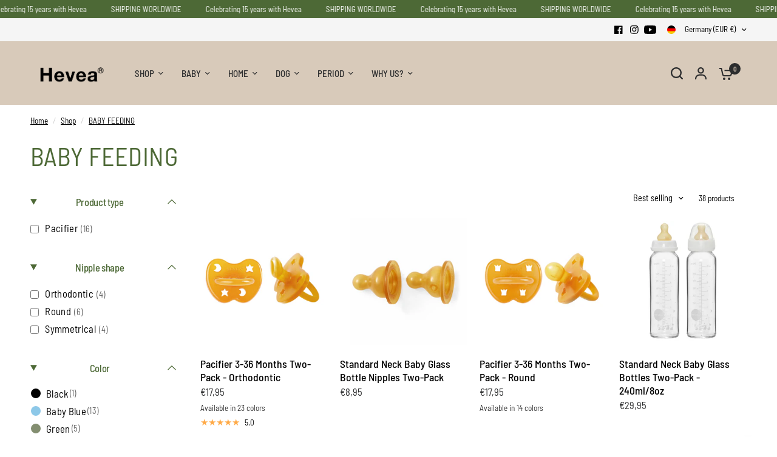

--- FILE ---
content_type: text/html; charset=utf-8
request_url: https://heveaplanet.com/collections/baby-feeding-soothing
body_size: 64831
content:
<!doctype html><html class="no-js" lang="en" dir="ltr">
  <head>
    <meta charset="utf-8">
    <meta http-equiv="X-UA-Compatible" content="IE=edge,chrome=1">
    <meta name="viewport" content="width=device-width, initial-scale=1, maximum-scale=5, viewport-fit=cover">
    <meta name="theme-color" content="#ffffff">
    <link rel="canonical" href="https://heveaplanet.com/collections/baby-feeding-soothing">
    <link rel="preconnect" href="https://cdn.shopify.com" crossorigin>
    <link rel="preload" as="style" href="//heveaplanet.com/cdn/shop/t/37/assets/app.css?v=180267559163913207081761659275">
<link rel="preload" as="style" href="//heveaplanet.com/cdn/shop/t/37/assets/product-grid.css?v=182556147575089601361761659275">

<link rel="preload" as="image" href="//heveaplanet.com/cdn/shop/collections/HEVEA_gummiflaske_dele_i_luft.jpg?crop=center&height=562&v=1768575715&width=375" imagesrcset="//heveaplanet.com/cdn/shop/collections/HEVEA_gummiflaske_dele_i_luft.jpg?v=1768575715&width=375 375w,//heveaplanet.com/cdn/shop/collections/HEVEA_gummiflaske_dele_i_luft.jpg?v=1768575715&width=512 512w" imagesizes="auto">


<link rel="preload" as="script" href="//heveaplanet.com/cdn/shop/t/37/assets/animations.min.js?v=147813703405119417831761659275">

<link rel="preload" as="script" href="//heveaplanet.com/cdn/shop/t/37/assets/header.js?v=6094887744313169711761659274">
<link rel="preload" as="script" href="//heveaplanet.com/cdn/shop/t/37/assets/vendor.min.js?v=3813312436454354751761659274">
<link rel="preload" as="script" href="//heveaplanet.com/cdn/shop/t/37/assets/app.js?v=91368911961534120321761659275">

<script>
window.lazySizesConfig = window.lazySizesConfig || {};
window.lazySizesConfig.expand = 250;
window.lazySizesConfig.loadMode = 1;
window.lazySizesConfig.loadHidden = false;
</script>


    <link rel="icon" type="image/png" href="//heveaplanet.com/cdn/shop/files/Skaermbillede_2025-10-13_kl._20.15.14.png?crop=center&height=32&v=1760967681&width=32">

    <title>
      BABY FEEDING
      
      
       &ndash; Heveaplanet.com
    </title>

    
<link rel="preconnect" href="https://fonts.shopifycdn.com" crossorigin>

<meta property="og:site_name" content="Heveaplanet.com">
<meta property="og:url" content="https://heveaplanet.com/collections/baby-feeding-soothing">
<meta property="og:title" content="BABY FEEDING">
<meta property="og:type" content="product.group">
<meta property="og:description" content="Natural Rubber Pacifiers, toys, baby bottles, bath toy, menstrual cups and pet products. At HEVEA we develop non-toxic, plastic free products for babies, adults and pets. Shop online and have your natural rubber products shipped world wide."><meta property="og:image" content="http://heveaplanet.com/cdn/shop/collections/HEVEA_gummiflaske_dele_i_luft.jpg?v=1768575715">
  <meta property="og:image:secure_url" content="https://heveaplanet.com/cdn/shop/collections/HEVEA_gummiflaske_dele_i_luft.jpg?v=1768575715">
  <meta property="og:image:width" content="512">
  <meta property="og:image:height" content="768"><meta name="twitter:card" content="summary_large_image">
<meta name="twitter:title" content="BABY FEEDING">
<meta name="twitter:description" content="Natural Rubber Pacifiers, toys, baby bottles, bath toy, menstrual cups and pet products. At HEVEA we develop non-toxic, plastic free products for babies, adults and pets. Shop online and have your natural rubber products shipped world wide.">


    <link href="//heveaplanet.com/cdn/shop/t/37/assets/app.css?v=180267559163913207081761659275" rel="stylesheet" type="text/css" media="all" />
    <link href="//heveaplanet.com/cdn/shop/t/37/assets/product-grid.css?v=182556147575089601361761659275" rel="stylesheet" type="text/css" media="all" />

    <style data-shopify>
	@font-face {
  font-family: "Barlow Semi Condensed";
  font-weight: 400;
  font-style: normal;
  font-display: swap;
  src: url("//heveaplanet.com/cdn/fonts/barlow_semi_condensed/barlowsemicondensed_n4.08986f000e280db515360498b94696747a1a4649.woff2") format("woff2"),
       url("//heveaplanet.com/cdn/fonts/barlow_semi_condensed/barlowsemicondensed_n4.3fa52d16ca97e6e9aed9d5fb27c283b4b09d423b.woff") format("woff");
}

@font-face {
  font-family: "Barlow Semi Condensed";
  font-weight: 500;
  font-style: normal;
  font-display: swap;
  src: url("//heveaplanet.com/cdn/fonts/barlow_semi_condensed/barlowsemicondensed_n5.b58cb3ba20a34ff774bf00285b96ccef190cb82f.woff2") format("woff2"),
       url("//heveaplanet.com/cdn/fonts/barlow_semi_condensed/barlowsemicondensed_n5.fedbd2b077c9f1617a460e7c9adb95ccae6de595.woff") format("woff");
}

@font-face {
  font-family: "Barlow Semi Condensed";
  font-weight: 600;
  font-style: normal;
  font-display: swap;
  src: url("//heveaplanet.com/cdn/fonts/barlow_semi_condensed/barlowsemicondensed_n6.0cde432d270780c18d435b6363ee972d9ec6d3e1.woff2") format("woff2"),
       url("//heveaplanet.com/cdn/fonts/barlow_semi_condensed/barlowsemicondensed_n6.4445ada960dbbf7e278bf131310eca058f8f4ca9.woff") format("woff");
}

@font-face {
  font-family: "Barlow Semi Condensed";
  font-weight: 400;
  font-style: italic;
  font-display: swap;
  src: url("//heveaplanet.com/cdn/fonts/barlow_semi_condensed/barlowsemicondensed_i4.3b49224d67d2d9b711fbe3801013760eadae25ee.woff2") format("woff2"),
       url("//heveaplanet.com/cdn/fonts/barlow_semi_condensed/barlowsemicondensed_i4.500c9ce2085f46694416016119f1a33eda312cac.woff") format("woff");
}

@font-face {
  font-family: "Barlow Semi Condensed";
  font-weight: 600;
  font-style: italic;
  font-display: swap;
  src: url("//heveaplanet.com/cdn/fonts/barlow_semi_condensed/barlowsemicondensed_i6.7f45f20865bc47d93d2545f6a7fc1a50a88fd366.woff2") format("woff2"),
       url("//heveaplanet.com/cdn/fonts/barlow_semi_condensed/barlowsemicondensed_i6.83f50ae1f2566d75e32e56161467bd7b63433282.woff") format("woff");
}

h1,h2,h3,h4,h5,h6,
	.h1,.h2,.h3,.h4,.h5,.h6,
	.logolink.text-logo,
	.heading-font,
	.h1-xlarge,
	.h1-large,
	blockquote p,
	blockquote span,
	.customer-addresses .my-address .address-index {
		font-style: normal;
		font-weight: 400;
		font-family: "Barlow Semi Condensed", sans-serif;
	}
	body,
	.body-font,
	.thb-product-detail .product-title {
		font-style: normal;
		font-weight: 400;
		font-family: "Barlow Semi Condensed", sans-serif;
	}
	:root {
		--mobile-swipe-width: calc(90vw - 15px);
		--grid-width: 2200px;
		--grid-width-row: 2300px;
		--font-body-scale: 1.1;
		--font-body-line-height-scale: 1.0;
		--font-body-letter-spacing: 0.0em;
		--font-announcement-scale: 1.0;
		--font-body-medium-weight: 500;
    --font-body-bold-weight: 600;
		--font-heading-scale: 1.0;
		--font-heading-line-height-scale: 0.7;
		--font-heading-letter-spacing: 0.01em;
		--font-navigation-scale: 1.0;
		--font-product-price-scale: 1.0;
		--font-product-title-scale: 1.0;
		--font-product-title-line-height-scale: 0.9;
		--button-letter-spacing: 0.0em;

		--block-border-radius: 0px;
		--button-border-radius: 0px;
		--input-border-radius: 0px;

		--bg-body: #ffffff;
		--bg-body-rgb: 255,255,255;
		--bg-body-darken: #f7f7f7;
		--payment-terms-background-color: #ffffff;
		
		--color-body: #000000;
		--color-body-rgb: 0,0,0;
		--color-heading: #4d6936;
		--color-heading-rgb: 77,105,54;

		--color-accent: #4d6936;
		--color-accent-hover: #3c512a;
		--color-accent-rgb: 77,105,54;
		--color-border: #ffffff;
		--color-form-border: #D3D3D3;
		--color-overlay-rgb: 247,243,235;

		--shopify-accelerated-checkout-button-block-size: 50px;
		--shopify-accelerated-checkout-inline-alignment: center;
		--shopify-accelerated-checkout-skeleton-animation-duration: 0.25s;
		--shopify-accelerated-checkout-button-border-radius: 0px;

		--color-drawer-bg: #ffffff;
		--color-drawer-bg-rgb: 255,255,255;

		--color-announcement-bar-text: #ffffff;
		--color-announcement-bar-bg: #4d6936;

		--color-secondary-menu-text: #000000;
		--color-secondary-menu-bg: #F5F5F5;

		--color-header-bg: #d8caba;
		--color-header-bg-rgb: 216,202,186;
		--color-header-text: #000000;
		--color-header-text-rgb: 0,0,0;
		--color-header-links: #2c2d2e;
		--color-header-links-rgb: 44,45,46;
		--color-header-links-hover: #4d6936;
		--color-header-links-hover-rgb: 77,105,54;
		--color-header-icons: #2c2d2e;
		--color-header-border: #ffffff;

		--solid-button-background: #2c2d2e;
		--solid-button-background-hover: #1b1b1c;
		--solid-button-label: #ffffff;
		--white-button-label: #2c2d2e;

		--color-price: #2c2d2e;
		--color-price-rgb: 44,45,46;
		--color-price-discounted: #C62A32;

		--color-star: #FFAA47;

		--color-inventory-instock: #279A4B;
		--color-inventory-lowstock: #e97f32;--block-shadows: 0px 4px 6px rgba(0, 0, 0, 0.08);--section-spacing-mobile: 50px;
		--section-spacing-desktop: 80px;--color-product-card-bg: rgba(0,0,0,0);--color-article-card-bg: #ffffff;--color-badge-text: #ffffff;
		--color-badge-sold-out: #6d6b6b;
		--color-badge-sale: #c62a32;
		--color-badge-preorder: #666666;
		--badge-corner-radius: 14px;


		--color-footer-heading: #000000;
		--color-footer-heading-rgb: 0,0,0;
		--color-footer-text: #000000;
		--color-footer-text-rgb: 0,0,0;
		--color-footer-link: #000000;
		--color-footer-link-hover: #000000;
		--color-footer-border: #ffffff;
		--color-footer-border-rgb: 255,255,255;
		--color-footer-bg: #f7f3eb;
	}



</style>


    <script>
		window.theme = window.theme || {};
		theme = {
			settings: {
				money_with_currency_format:"€{{amount_with_comma_separator}}",
				cart_drawer:true},
			routes: {
				root_url: '/',
				cart_url: '/cart',
				cart_add_url: '/cart/add',
				search_url: '/search',
				cart_change_url: '/cart/change',
				cart_update_url: '/cart/update',
				predictive_search_url: '/search/suggest',
			},
			variantStrings: {
        addToCart: `Add to cart`,
        soldOut: `Sold out`,
        unavailable: `Unavailable`,
        preOrder: `Pre-order`,
      },
			strings: {
				requiresTerms: `You must agree with the terms and conditions of sales to check out`,
				shippingEstimatorNoResults: `Sorry, we do not ship to your address.`,
				shippingEstimatorOneResult: `There is one shipping rate for your address:`,
				shippingEstimatorMultipleResults: `There are several shipping rates for your address:`,
				shippingEstimatorError: `One or more error occurred while retrieving shipping rates:`
			}
		};
    </script>
    <script>window.performance && window.performance.mark && window.performance.mark('shopify.content_for_header.start');</script><meta name="google-site-verification" content="OkAFFmY1N1lRzxsQe1yW7dGZ63Q7hJENzQ-T3PpdwcA">
<meta id="shopify-digital-wallet" name="shopify-digital-wallet" content="/15548186678/digital_wallets/dialog">
<meta name="shopify-checkout-api-token" content="e77a3d192679f0a65ad3afe1ee78206d">
<link rel="alternate" type="application/atom+xml" title="Feed" href="/collections/baby-feeding-soothing.atom" />
<link rel="alternate" hreflang="x-default" href="https://heveaplanet.com/collections/baby-feeding-soothing">
<link rel="alternate" hreflang="en" href="https://heveaplanet.com/collections/baby-feeding-soothing">
<link rel="alternate" hreflang="en-GB" href="https://heveaplanet.com/en-gb/collections/baby-feeding-soothing">
<link rel="alternate" type="application/json+oembed" href="https://heveaplanet.com/collections/baby-feeding-soothing.oembed">
<script async="async" src="/checkouts/internal/preloads.js?locale=en-DE"></script>
<link rel="preconnect" href="https://shop.app" crossorigin="anonymous">
<script async="async" src="https://shop.app/checkouts/internal/preloads.js?locale=en-DE&shop_id=15548186678" crossorigin="anonymous"></script>
<script id="apple-pay-shop-capabilities" type="application/json">{"shopId":15548186678,"countryCode":"DK","currencyCode":"EUR","merchantCapabilities":["supports3DS"],"merchantId":"gid:\/\/shopify\/Shop\/15548186678","merchantName":"Heveaplanet.com","requiredBillingContactFields":["postalAddress","email","phone"],"requiredShippingContactFields":["postalAddress","email","phone"],"shippingType":"shipping","supportedNetworks":["visa","maestro","masterCard"],"total":{"type":"pending","label":"Heveaplanet.com","amount":"1.00"},"shopifyPaymentsEnabled":true,"supportsSubscriptions":true}</script>
<script id="shopify-features" type="application/json">{"accessToken":"e77a3d192679f0a65ad3afe1ee78206d","betas":["rich-media-storefront-analytics"],"domain":"heveaplanet.com","predictiveSearch":true,"shopId":15548186678,"locale":"en"}</script>
<script>var Shopify = Shopify || {};
Shopify.shop = "hevea.myshopify.com";
Shopify.locale = "en";
Shopify.currency = {"active":"EUR","rate":"1.0"};
Shopify.country = "DE";
Shopify.theme = {"name":"HEVEA x Edition","id":183630037325,"schema_name":"Vision","schema_version":"10.0.0","theme_store_id":null,"role":"main"};
Shopify.theme.handle = "null";
Shopify.theme.style = {"id":null,"handle":null};
Shopify.cdnHost = "heveaplanet.com/cdn";
Shopify.routes = Shopify.routes || {};
Shopify.routes.root = "/";</script>
<script type="module">!function(o){(o.Shopify=o.Shopify||{}).modules=!0}(window);</script>
<script>!function(o){function n(){var o=[];function n(){o.push(Array.prototype.slice.apply(arguments))}return n.q=o,n}var t=o.Shopify=o.Shopify||{};t.loadFeatures=n(),t.autoloadFeatures=n()}(window);</script>
<script>
  window.ShopifyPay = window.ShopifyPay || {};
  window.ShopifyPay.apiHost = "shop.app\/pay";
  window.ShopifyPay.redirectState = null;
</script>
<script id="shop-js-analytics" type="application/json">{"pageType":"collection"}</script>
<script defer="defer" async type="module" src="//heveaplanet.com/cdn/shopifycloud/shop-js/modules/v2/client.init-shop-cart-sync_BdyHc3Nr.en.esm.js"></script>
<script defer="defer" async type="module" src="//heveaplanet.com/cdn/shopifycloud/shop-js/modules/v2/chunk.common_Daul8nwZ.esm.js"></script>
<script type="module">
  await import("//heveaplanet.com/cdn/shopifycloud/shop-js/modules/v2/client.init-shop-cart-sync_BdyHc3Nr.en.esm.js");
await import("//heveaplanet.com/cdn/shopifycloud/shop-js/modules/v2/chunk.common_Daul8nwZ.esm.js");

  window.Shopify.SignInWithShop?.initShopCartSync?.({"fedCMEnabled":true,"windoidEnabled":true});

</script>
<script>
  window.Shopify = window.Shopify || {};
  if (!window.Shopify.featureAssets) window.Shopify.featureAssets = {};
  window.Shopify.featureAssets['shop-js'] = {"shop-cart-sync":["modules/v2/client.shop-cart-sync_QYOiDySF.en.esm.js","modules/v2/chunk.common_Daul8nwZ.esm.js"],"init-fed-cm":["modules/v2/client.init-fed-cm_DchLp9rc.en.esm.js","modules/v2/chunk.common_Daul8nwZ.esm.js"],"shop-button":["modules/v2/client.shop-button_OV7bAJc5.en.esm.js","modules/v2/chunk.common_Daul8nwZ.esm.js"],"init-windoid":["modules/v2/client.init-windoid_DwxFKQ8e.en.esm.js","modules/v2/chunk.common_Daul8nwZ.esm.js"],"shop-cash-offers":["modules/v2/client.shop-cash-offers_DWtL6Bq3.en.esm.js","modules/v2/chunk.common_Daul8nwZ.esm.js","modules/v2/chunk.modal_CQq8HTM6.esm.js"],"shop-toast-manager":["modules/v2/client.shop-toast-manager_CX9r1SjA.en.esm.js","modules/v2/chunk.common_Daul8nwZ.esm.js"],"init-shop-email-lookup-coordinator":["modules/v2/client.init-shop-email-lookup-coordinator_UhKnw74l.en.esm.js","modules/v2/chunk.common_Daul8nwZ.esm.js"],"pay-button":["modules/v2/client.pay-button_DzxNnLDY.en.esm.js","modules/v2/chunk.common_Daul8nwZ.esm.js"],"avatar":["modules/v2/client.avatar_BTnouDA3.en.esm.js"],"init-shop-cart-sync":["modules/v2/client.init-shop-cart-sync_BdyHc3Nr.en.esm.js","modules/v2/chunk.common_Daul8nwZ.esm.js"],"shop-login-button":["modules/v2/client.shop-login-button_D8B466_1.en.esm.js","modules/v2/chunk.common_Daul8nwZ.esm.js","modules/v2/chunk.modal_CQq8HTM6.esm.js"],"init-customer-accounts-sign-up":["modules/v2/client.init-customer-accounts-sign-up_C8fpPm4i.en.esm.js","modules/v2/client.shop-login-button_D8B466_1.en.esm.js","modules/v2/chunk.common_Daul8nwZ.esm.js","modules/v2/chunk.modal_CQq8HTM6.esm.js"],"init-shop-for-new-customer-accounts":["modules/v2/client.init-shop-for-new-customer-accounts_CVTO0Ztu.en.esm.js","modules/v2/client.shop-login-button_D8B466_1.en.esm.js","modules/v2/chunk.common_Daul8nwZ.esm.js","modules/v2/chunk.modal_CQq8HTM6.esm.js"],"init-customer-accounts":["modules/v2/client.init-customer-accounts_dRgKMfrE.en.esm.js","modules/v2/client.shop-login-button_D8B466_1.en.esm.js","modules/v2/chunk.common_Daul8nwZ.esm.js","modules/v2/chunk.modal_CQq8HTM6.esm.js"],"shop-follow-button":["modules/v2/client.shop-follow-button_CkZpjEct.en.esm.js","modules/v2/chunk.common_Daul8nwZ.esm.js","modules/v2/chunk.modal_CQq8HTM6.esm.js"],"lead-capture":["modules/v2/client.lead-capture_BntHBhfp.en.esm.js","modules/v2/chunk.common_Daul8nwZ.esm.js","modules/v2/chunk.modal_CQq8HTM6.esm.js"],"checkout-modal":["modules/v2/client.checkout-modal_CfxcYbTm.en.esm.js","modules/v2/chunk.common_Daul8nwZ.esm.js","modules/v2/chunk.modal_CQq8HTM6.esm.js"],"shop-login":["modules/v2/client.shop-login_Da4GZ2H6.en.esm.js","modules/v2/chunk.common_Daul8nwZ.esm.js","modules/v2/chunk.modal_CQq8HTM6.esm.js"],"payment-terms":["modules/v2/client.payment-terms_MV4M3zvL.en.esm.js","modules/v2/chunk.common_Daul8nwZ.esm.js","modules/v2/chunk.modal_CQq8HTM6.esm.js"]};
</script>
<script>(function() {
  var isLoaded = false;
  function asyncLoad() {
    if (isLoaded) return;
    isLoaded = true;
    var urls = ["https:\/\/searchly-themes-v2.s3-us-west-1.amazonaws.com\/common_files\/assets\/searchly-order-analytics.js?version=1622561752152\u0026shop=hevea.myshopify.com","https:\/\/cdn.nfcube.com\/instafeed-c69304c8ea4fcab755cfd1c35d77c015.js?shop=hevea.myshopify.com","https:\/\/rio.pwztag.com\/rio.js?shop=hevea.myshopify.com","https:\/\/static.klaviyo.com\/onsite\/js\/R6FwRq\/klaviyo.js?company_id=R6FwRq\u0026shop=hevea.myshopify.com","https:\/\/api.fastbundle.co\/scripts\/src.js?shop=hevea.myshopify.com","https:\/\/api.fastbundle.co\/scripts\/script_tag.js?shop=hevea.myshopify.com","https:\/\/cloudsearch-1f874.kxcdn.com\/shopify.js?filtersEnabled=1\u0026appEmbedOnly=1\u0026shop=hevea.myshopify.com"];
    for (var i = 0; i < urls.length; i++) {
      var s = document.createElement('script');
      s.type = 'text/javascript';
      s.async = true;
      s.src = urls[i];
      var x = document.getElementsByTagName('script')[0];
      x.parentNode.insertBefore(s, x);
    }
  };
  if(window.attachEvent) {
    window.attachEvent('onload', asyncLoad);
  } else {
    window.addEventListener('load', asyncLoad, false);
  }
})();</script>
<script id="__st">var __st={"a":15548186678,"offset":3600,"reqid":"3cff2623-7b58-439b-ad35-c443bfcb4898-1769022892","pageurl":"heveaplanet.com\/collections\/baby-feeding-soothing","u":"56612cef9719","p":"collection","rtyp":"collection","rid":291928604869};</script>
<script>window.ShopifyPaypalV4VisibilityTracking = true;</script>
<script id="captcha-bootstrap">!function(){'use strict';const t='contact',e='account',n='new_comment',o=[[t,t],['blogs',n],['comments',n],[t,'customer']],c=[[e,'customer_login'],[e,'guest_login'],[e,'recover_customer_password'],[e,'create_customer']],r=t=>t.map((([t,e])=>`form[action*='/${t}']:not([data-nocaptcha='true']) input[name='form_type'][value='${e}']`)).join(','),a=t=>()=>t?[...document.querySelectorAll(t)].map((t=>t.form)):[];function s(){const t=[...o],e=r(t);return a(e)}const i='password',u='form_key',d=['recaptcha-v3-token','g-recaptcha-response','h-captcha-response',i],f=()=>{try{return window.sessionStorage}catch{return}},m='__shopify_v',_=t=>t.elements[u];function p(t,e,n=!1){try{const o=window.sessionStorage,c=JSON.parse(o.getItem(e)),{data:r}=function(t){const{data:e,action:n}=t;return t[m]||n?{data:e,action:n}:{data:t,action:n}}(c);for(const[e,n]of Object.entries(r))t.elements[e]&&(t.elements[e].value=n);n&&o.removeItem(e)}catch(o){console.error('form repopulation failed',{error:o})}}const l='form_type',E='cptcha';function T(t){t.dataset[E]=!0}const w=window,h=w.document,L='Shopify',v='ce_forms',y='captcha';let A=!1;((t,e)=>{const n=(g='f06e6c50-85a8-45c8-87d0-21a2b65856fe',I='https://cdn.shopify.com/shopifycloud/storefront-forms-hcaptcha/ce_storefront_forms_captcha_hcaptcha.v1.5.2.iife.js',D={infoText:'Protected by hCaptcha',privacyText:'Privacy',termsText:'Terms'},(t,e,n)=>{const o=w[L][v],c=o.bindForm;if(c)return c(t,g,e,D).then(n);var r;o.q.push([[t,g,e,D],n]),r=I,A||(h.body.append(Object.assign(h.createElement('script'),{id:'captcha-provider',async:!0,src:r})),A=!0)});var g,I,D;w[L]=w[L]||{},w[L][v]=w[L][v]||{},w[L][v].q=[],w[L][y]=w[L][y]||{},w[L][y].protect=function(t,e){n(t,void 0,e),T(t)},Object.freeze(w[L][y]),function(t,e,n,w,h,L){const[v,y,A,g]=function(t,e,n){const i=e?o:[],u=t?c:[],d=[...i,...u],f=r(d),m=r(i),_=r(d.filter((([t,e])=>n.includes(e))));return[a(f),a(m),a(_),s()]}(w,h,L),I=t=>{const e=t.target;return e instanceof HTMLFormElement?e:e&&e.form},D=t=>v().includes(t);t.addEventListener('submit',(t=>{const e=I(t);if(!e)return;const n=D(e)&&!e.dataset.hcaptchaBound&&!e.dataset.recaptchaBound,o=_(e),c=g().includes(e)&&(!o||!o.value);(n||c)&&t.preventDefault(),c&&!n&&(function(t){try{if(!f())return;!function(t){const e=f();if(!e)return;const n=_(t);if(!n)return;const o=n.value;o&&e.removeItem(o)}(t);const e=Array.from(Array(32),(()=>Math.random().toString(36)[2])).join('');!function(t,e){_(t)||t.append(Object.assign(document.createElement('input'),{type:'hidden',name:u})),t.elements[u].value=e}(t,e),function(t,e){const n=f();if(!n)return;const o=[...t.querySelectorAll(`input[type='${i}']`)].map((({name:t})=>t)),c=[...d,...o],r={};for(const[a,s]of new FormData(t).entries())c.includes(a)||(r[a]=s);n.setItem(e,JSON.stringify({[m]:1,action:t.action,data:r}))}(t,e)}catch(e){console.error('failed to persist form',e)}}(e),e.submit())}));const S=(t,e)=>{t&&!t.dataset[E]&&(n(t,e.some((e=>e===t))),T(t))};for(const o of['focusin','change'])t.addEventListener(o,(t=>{const e=I(t);D(e)&&S(e,y())}));const B=e.get('form_key'),M=e.get(l),P=B&&M;t.addEventListener('DOMContentLoaded',(()=>{const t=y();if(P)for(const e of t)e.elements[l].value===M&&p(e,B);[...new Set([...A(),...v().filter((t=>'true'===t.dataset.shopifyCaptcha))])].forEach((e=>S(e,t)))}))}(h,new URLSearchParams(w.location.search),n,t,e,['guest_login'])})(!0,!0)}();</script>
<script integrity="sha256-4kQ18oKyAcykRKYeNunJcIwy7WH5gtpwJnB7kiuLZ1E=" data-source-attribution="shopify.loadfeatures" defer="defer" src="//heveaplanet.com/cdn/shopifycloud/storefront/assets/storefront/load_feature-a0a9edcb.js" crossorigin="anonymous"></script>
<script crossorigin="anonymous" defer="defer" src="//heveaplanet.com/cdn/shopifycloud/storefront/assets/shopify_pay/storefront-65b4c6d7.js?v=20250812"></script>
<script data-source-attribution="shopify.dynamic_checkout.dynamic.init">var Shopify=Shopify||{};Shopify.PaymentButton=Shopify.PaymentButton||{isStorefrontPortableWallets:!0,init:function(){window.Shopify.PaymentButton.init=function(){};var t=document.createElement("script");t.src="https://heveaplanet.com/cdn/shopifycloud/portable-wallets/latest/portable-wallets.en.js",t.type="module",document.head.appendChild(t)}};
</script>
<script data-source-attribution="shopify.dynamic_checkout.buyer_consent">
  function portableWalletsHideBuyerConsent(e){var t=document.getElementById("shopify-buyer-consent"),n=document.getElementById("shopify-subscription-policy-button");t&&n&&(t.classList.add("hidden"),t.setAttribute("aria-hidden","true"),n.removeEventListener("click",e))}function portableWalletsShowBuyerConsent(e){var t=document.getElementById("shopify-buyer-consent"),n=document.getElementById("shopify-subscription-policy-button");t&&n&&(t.classList.remove("hidden"),t.removeAttribute("aria-hidden"),n.addEventListener("click",e))}window.Shopify?.PaymentButton&&(window.Shopify.PaymentButton.hideBuyerConsent=portableWalletsHideBuyerConsent,window.Shopify.PaymentButton.showBuyerConsent=portableWalletsShowBuyerConsent);
</script>
<script data-source-attribution="shopify.dynamic_checkout.cart.bootstrap">document.addEventListener("DOMContentLoaded",(function(){function t(){return document.querySelector("shopify-accelerated-checkout-cart, shopify-accelerated-checkout")}if(t())Shopify.PaymentButton.init();else{new MutationObserver((function(e,n){t()&&(Shopify.PaymentButton.init(),n.disconnect())})).observe(document.body,{childList:!0,subtree:!0})}}));
</script>
<script id='scb4127' type='text/javascript' async='' src='https://heveaplanet.com/cdn/shopifycloud/privacy-banner/storefront-banner.js'></script><link id="shopify-accelerated-checkout-styles" rel="stylesheet" media="screen" href="https://heveaplanet.com/cdn/shopifycloud/portable-wallets/latest/accelerated-checkout-backwards-compat.css" crossorigin="anonymous">
<style id="shopify-accelerated-checkout-cart">
        #shopify-buyer-consent {
  margin-top: 1em;
  display: inline-block;
  width: 100%;
}

#shopify-buyer-consent.hidden {
  display: none;
}

#shopify-subscription-policy-button {
  background: none;
  border: none;
  padding: 0;
  text-decoration: underline;
  font-size: inherit;
  cursor: pointer;
}

#shopify-subscription-policy-button::before {
  box-shadow: none;
}

      </style>

<script>window.performance && window.performance.mark && window.performance.mark('shopify.content_for_header.end');</script>
    <!-- Header hook for plugins -->

    <script>
      document.documentElement.className = document.documentElement.className.replace('no-js', 'js');
    </script>
    
<link href="//heveaplanet.com/cdn/shop/t/37/assets/edition.css?v=154763183888768977121761659275" rel="stylesheet" type="text/css" media="all" /><script src="//heveaplanet.com/cdn/shop/t/37/assets/edition.js?v=12717738498936616731761659275" defer></script>

    
<!-- BEGIN app block: shopify://apps/instafeed/blocks/head-block/c447db20-095d-4a10-9725-b5977662c9d5 --><link rel="preconnect" href="https://cdn.nfcube.com/">
<link rel="preconnect" href="https://scontent.cdninstagram.com/">


  <script>
    document.addEventListener('DOMContentLoaded', function () {
      let instafeedScript = document.createElement('script');

      
        instafeedScript.src = 'https://cdn.nfcube.com/instafeed-c69304c8ea4fcab755cfd1c35d77c015.js';
      

      document.body.appendChild(instafeedScript);
    });
  </script>





<!-- END app block --><link href="https://monorail-edge.shopifysvc.com" rel="dns-prefetch">
<script>(function(){if ("sendBeacon" in navigator && "performance" in window) {try {var session_token_from_headers = performance.getEntriesByType('navigation')[0].serverTiming.find(x => x.name == '_s').description;} catch {var session_token_from_headers = undefined;}var session_cookie_matches = document.cookie.match(/_shopify_s=([^;]*)/);var session_token_from_cookie = session_cookie_matches && session_cookie_matches.length === 2 ? session_cookie_matches[1] : "";var session_token = session_token_from_headers || session_token_from_cookie || "";function handle_abandonment_event(e) {var entries = performance.getEntries().filter(function(entry) {return /monorail-edge.shopifysvc.com/.test(entry.name);});if (!window.abandonment_tracked && entries.length === 0) {window.abandonment_tracked = true;var currentMs = Date.now();var navigation_start = performance.timing.navigationStart;var payload = {shop_id: 15548186678,url: window.location.href,navigation_start,duration: currentMs - navigation_start,session_token,page_type: "collection"};window.navigator.sendBeacon("https://monorail-edge.shopifysvc.com/v1/produce", JSON.stringify({schema_id: "online_store_buyer_site_abandonment/1.1",payload: payload,metadata: {event_created_at_ms: currentMs,event_sent_at_ms: currentMs}}));}}window.addEventListener('pagehide', handle_abandonment_event);}}());</script>
<script id="web-pixels-manager-setup">(function e(e,d,r,n,o){if(void 0===o&&(o={}),!Boolean(null===(a=null===(i=window.Shopify)||void 0===i?void 0:i.analytics)||void 0===a?void 0:a.replayQueue)){var i,a;window.Shopify=window.Shopify||{};var t=window.Shopify;t.analytics=t.analytics||{};var s=t.analytics;s.replayQueue=[],s.publish=function(e,d,r){return s.replayQueue.push([e,d,r]),!0};try{self.performance.mark("wpm:start")}catch(e){}var l=function(){var e={modern:/Edge?\/(1{2}[4-9]|1[2-9]\d|[2-9]\d{2}|\d{4,})\.\d+(\.\d+|)|Firefox\/(1{2}[4-9]|1[2-9]\d|[2-9]\d{2}|\d{4,})\.\d+(\.\d+|)|Chrom(ium|e)\/(9{2}|\d{3,})\.\d+(\.\d+|)|(Maci|X1{2}).+ Version\/(15\.\d+|(1[6-9]|[2-9]\d|\d{3,})\.\d+)([,.]\d+|)( \(\w+\)|)( Mobile\/\w+|) Safari\/|Chrome.+OPR\/(9{2}|\d{3,})\.\d+\.\d+|(CPU[ +]OS|iPhone[ +]OS|CPU[ +]iPhone|CPU IPhone OS|CPU iPad OS)[ +]+(15[._]\d+|(1[6-9]|[2-9]\d|\d{3,})[._]\d+)([._]\d+|)|Android:?[ /-](13[3-9]|1[4-9]\d|[2-9]\d{2}|\d{4,})(\.\d+|)(\.\d+|)|Android.+Firefox\/(13[5-9]|1[4-9]\d|[2-9]\d{2}|\d{4,})\.\d+(\.\d+|)|Android.+Chrom(ium|e)\/(13[3-9]|1[4-9]\d|[2-9]\d{2}|\d{4,})\.\d+(\.\d+|)|SamsungBrowser\/([2-9]\d|\d{3,})\.\d+/,legacy:/Edge?\/(1[6-9]|[2-9]\d|\d{3,})\.\d+(\.\d+|)|Firefox\/(5[4-9]|[6-9]\d|\d{3,})\.\d+(\.\d+|)|Chrom(ium|e)\/(5[1-9]|[6-9]\d|\d{3,})\.\d+(\.\d+|)([\d.]+$|.*Safari\/(?![\d.]+ Edge\/[\d.]+$))|(Maci|X1{2}).+ Version\/(10\.\d+|(1[1-9]|[2-9]\d|\d{3,})\.\d+)([,.]\d+|)( \(\w+\)|)( Mobile\/\w+|) Safari\/|Chrome.+OPR\/(3[89]|[4-9]\d|\d{3,})\.\d+\.\d+|(CPU[ +]OS|iPhone[ +]OS|CPU[ +]iPhone|CPU IPhone OS|CPU iPad OS)[ +]+(10[._]\d+|(1[1-9]|[2-9]\d|\d{3,})[._]\d+)([._]\d+|)|Android:?[ /-](13[3-9]|1[4-9]\d|[2-9]\d{2}|\d{4,})(\.\d+|)(\.\d+|)|Mobile Safari.+OPR\/([89]\d|\d{3,})\.\d+\.\d+|Android.+Firefox\/(13[5-9]|1[4-9]\d|[2-9]\d{2}|\d{4,})\.\d+(\.\d+|)|Android.+Chrom(ium|e)\/(13[3-9]|1[4-9]\d|[2-9]\d{2}|\d{4,})\.\d+(\.\d+|)|Android.+(UC? ?Browser|UCWEB|U3)[ /]?(15\.([5-9]|\d{2,})|(1[6-9]|[2-9]\d|\d{3,})\.\d+)\.\d+|SamsungBrowser\/(5\.\d+|([6-9]|\d{2,})\.\d+)|Android.+MQ{2}Browser\/(14(\.(9|\d{2,})|)|(1[5-9]|[2-9]\d|\d{3,})(\.\d+|))(\.\d+|)|K[Aa][Ii]OS\/(3\.\d+|([4-9]|\d{2,})\.\d+)(\.\d+|)/},d=e.modern,r=e.legacy,n=navigator.userAgent;return n.match(d)?"modern":n.match(r)?"legacy":"unknown"}(),u="modern"===l?"modern":"legacy",c=(null!=n?n:{modern:"",legacy:""})[u],f=function(e){return[e.baseUrl,"/wpm","/b",e.hashVersion,"modern"===e.buildTarget?"m":"l",".js"].join("")}({baseUrl:d,hashVersion:r,buildTarget:u}),m=function(e){var d=e.version,r=e.bundleTarget,n=e.surface,o=e.pageUrl,i=e.monorailEndpoint;return{emit:function(e){var a=e.status,t=e.errorMsg,s=(new Date).getTime(),l=JSON.stringify({metadata:{event_sent_at_ms:s},events:[{schema_id:"web_pixels_manager_load/3.1",payload:{version:d,bundle_target:r,page_url:o,status:a,surface:n,error_msg:t},metadata:{event_created_at_ms:s}}]});if(!i)return console&&console.warn&&console.warn("[Web Pixels Manager] No Monorail endpoint provided, skipping logging."),!1;try{return self.navigator.sendBeacon.bind(self.navigator)(i,l)}catch(e){}var u=new XMLHttpRequest;try{return u.open("POST",i,!0),u.setRequestHeader("Content-Type","text/plain"),u.send(l),!0}catch(e){return console&&console.warn&&console.warn("[Web Pixels Manager] Got an unhandled error while logging to Monorail."),!1}}}}({version:r,bundleTarget:l,surface:e.surface,pageUrl:self.location.href,monorailEndpoint:e.monorailEndpoint});try{o.browserTarget=l,function(e){var d=e.src,r=e.async,n=void 0===r||r,o=e.onload,i=e.onerror,a=e.sri,t=e.scriptDataAttributes,s=void 0===t?{}:t,l=document.createElement("script"),u=document.querySelector("head"),c=document.querySelector("body");if(l.async=n,l.src=d,a&&(l.integrity=a,l.crossOrigin="anonymous"),s)for(var f in s)if(Object.prototype.hasOwnProperty.call(s,f))try{l.dataset[f]=s[f]}catch(e){}if(o&&l.addEventListener("load",o),i&&l.addEventListener("error",i),u)u.appendChild(l);else{if(!c)throw new Error("Did not find a head or body element to append the script");c.appendChild(l)}}({src:f,async:!0,onload:function(){if(!function(){var e,d;return Boolean(null===(d=null===(e=window.Shopify)||void 0===e?void 0:e.analytics)||void 0===d?void 0:d.initialized)}()){var d=window.webPixelsManager.init(e)||void 0;if(d){var r=window.Shopify.analytics;r.replayQueue.forEach((function(e){var r=e[0],n=e[1],o=e[2];d.publishCustomEvent(r,n,o)})),r.replayQueue=[],r.publish=d.publishCustomEvent,r.visitor=d.visitor,r.initialized=!0}}},onerror:function(){return m.emit({status:"failed",errorMsg:"".concat(f," has failed to load")})},sri:function(e){var d=/^sha384-[A-Za-z0-9+/=]+$/;return"string"==typeof e&&d.test(e)}(c)?c:"",scriptDataAttributes:o}),m.emit({status:"loading"})}catch(e){m.emit({status:"failed",errorMsg:(null==e?void 0:e.message)||"Unknown error"})}}})({shopId: 15548186678,storefrontBaseUrl: "https://heveaplanet.com",extensionsBaseUrl: "https://extensions.shopifycdn.com/cdn/shopifycloud/web-pixels-manager",monorailEndpoint: "https://monorail-edge.shopifysvc.com/unstable/produce_batch",surface: "storefront-renderer",enabledBetaFlags: ["2dca8a86"],webPixelsConfigList: [{"id":"3177251149","configuration":"{\"accountID\":\"R6FwRq\",\"webPixelConfig\":\"eyJlbmFibGVBZGRlZFRvQ2FydEV2ZW50cyI6IHRydWV9\"}","eventPayloadVersion":"v1","runtimeContext":"STRICT","scriptVersion":"524f6c1ee37bacdca7657a665bdca589","type":"APP","apiClientId":123074,"privacyPurposes":["ANALYTICS","MARKETING"],"dataSharingAdjustments":{"protectedCustomerApprovalScopes":["read_customer_address","read_customer_email","read_customer_name","read_customer_personal_data","read_customer_phone"]}},{"id":"2666987853","configuration":"{\"webPixelName\":\"Judge.me\"}","eventPayloadVersion":"v1","runtimeContext":"STRICT","scriptVersion":"34ad157958823915625854214640f0bf","type":"APP","apiClientId":683015,"privacyPurposes":["ANALYTICS"],"dataSharingAdjustments":{"protectedCustomerApprovalScopes":["read_customer_email","read_customer_name","read_customer_personal_data","read_customer_phone"]}},{"id":"2271248717","configuration":"{\"appDomain\":\"app.sparklayer.io\", \"siteId\":\"hevea\"}","eventPayloadVersion":"v1","runtimeContext":"STRICT","scriptVersion":"6a76237eeb1360eba576db0f81c798cb","type":"APP","apiClientId":4974139,"privacyPurposes":["ANALYTICS","MARKETING","SALE_OF_DATA"],"dataSharingAdjustments":{"protectedCustomerApprovalScopes":["read_customer_address","read_customer_email","read_customer_name","read_customer_personal_data","read_customer_phone"]}},{"id":"899350861","configuration":"{\"config\":\"{\\\"google_tag_ids\\\":[\\\"G-HM9KB792GP\\\",\\\"GT-MRQ2SQHL\\\"],\\\"target_country\\\":\\\"IT\\\",\\\"gtag_events\\\":[{\\\"type\\\":\\\"search\\\",\\\"action_label\\\":\\\"G-HM9KB792GP\\\"},{\\\"type\\\":\\\"begin_checkout\\\",\\\"action_label\\\":\\\"G-HM9KB792GP\\\"},{\\\"type\\\":\\\"view_item\\\",\\\"action_label\\\":[\\\"G-HM9KB792GP\\\",\\\"MC-Q4P66P8C34\\\"]},{\\\"type\\\":\\\"purchase\\\",\\\"action_label\\\":[\\\"G-HM9KB792GP\\\",\\\"MC-Q4P66P8C34\\\"]},{\\\"type\\\":\\\"page_view\\\",\\\"action_label\\\":[\\\"G-HM9KB792GP\\\",\\\"MC-Q4P66P8C34\\\"]},{\\\"type\\\":\\\"add_payment_info\\\",\\\"action_label\\\":\\\"G-HM9KB792GP\\\"},{\\\"type\\\":\\\"add_to_cart\\\",\\\"action_label\\\":\\\"G-HM9KB792GP\\\"}],\\\"enable_monitoring_mode\\\":false}\"}","eventPayloadVersion":"v1","runtimeContext":"OPEN","scriptVersion":"b2a88bafab3e21179ed38636efcd8a93","type":"APP","apiClientId":1780363,"privacyPurposes":[],"dataSharingAdjustments":{"protectedCustomerApprovalScopes":["read_customer_address","read_customer_email","read_customer_name","read_customer_personal_data","read_customer_phone"]}},{"id":"261620045","configuration":"{\"pixel_id\":\"271293350338575\",\"pixel_type\":\"facebook_pixel\",\"metaapp_system_user_token\":\"EAAebkZAyNHbgBALpu3o1QaWHF0BGqQWLHOVqIQ3NlPjmqoWSKmqZB4fpi6aixwYObnlIcK6VZBnB1TEEJ9LvX1r0QIX11VKz2Fw6SSJwKFekbxdnKdIwCzUuGxtkvxVnutuZBf1OxJZBmMD2nf70z3DzRcL3W33t4S43YcbaatXg9JqvLDbXC\"}","eventPayloadVersion":"v1","runtimeContext":"OPEN","scriptVersion":"ca16bc87fe92b6042fbaa3acc2fbdaa6","type":"APP","apiClientId":2329312,"privacyPurposes":["ANALYTICS","MARKETING","SALE_OF_DATA"],"dataSharingAdjustments":{"protectedCustomerApprovalScopes":["read_customer_address","read_customer_email","read_customer_name","read_customer_personal_data","read_customer_phone"]}},{"id":"shopify-app-pixel","configuration":"{}","eventPayloadVersion":"v1","runtimeContext":"STRICT","scriptVersion":"0450","apiClientId":"shopify-pixel","type":"APP","privacyPurposes":["ANALYTICS","MARKETING"]},{"id":"shopify-custom-pixel","eventPayloadVersion":"v1","runtimeContext":"LAX","scriptVersion":"0450","apiClientId":"shopify-pixel","type":"CUSTOM","privacyPurposes":["ANALYTICS","MARKETING"]}],isMerchantRequest: false,initData: {"shop":{"name":"Heveaplanet.com","paymentSettings":{"currencyCode":"EUR"},"myshopifyDomain":"hevea.myshopify.com","countryCode":"DK","storefrontUrl":"https:\/\/heveaplanet.com"},"customer":null,"cart":null,"checkout":null,"productVariants":[],"purchasingCompany":null},},"https://heveaplanet.com/cdn","fcfee988w5aeb613cpc8e4bc33m6693e112",{"modern":"","legacy":""},{"shopId":"15548186678","storefrontBaseUrl":"https:\/\/heveaplanet.com","extensionBaseUrl":"https:\/\/extensions.shopifycdn.com\/cdn\/shopifycloud\/web-pixels-manager","surface":"storefront-renderer","enabledBetaFlags":"[\"2dca8a86\"]","isMerchantRequest":"false","hashVersion":"fcfee988w5aeb613cpc8e4bc33m6693e112","publish":"custom","events":"[[\"page_viewed\",{}],[\"collection_viewed\",{\"collection\":{\"id\":\"291928604869\",\"title\":\"BABY FEEDING\",\"productVariants\":[{\"price\":{\"amount\":17.95,\"currencyCode\":\"EUR\"},\"product\":{\"title\":\"Pacifier 3-36 Months Two-Pack - Orthodontic\",\"vendor\":\"HEVEA\",\"id\":\"7359925321925\",\"untranslatedTitle\":\"Pacifier 3-36 Months Two-Pack - Orthodontic\",\"url\":\"\/products\/natural-rubber-pacifier-two-pack-orthodontic-teat-3-36-months\",\"type\":\"Pacifier\"},\"id\":\"52558027161933\",\"image\":{\"src\":\"\/\/heveaplanet.com\/cdn\/shop\/files\/AARHUS.jpg?v=1768580295\"},\"sku\":\"251271\",\"title\":\"Two-Pack \/ Aarhus\",\"untranslatedTitle\":\"Two-Pack \/ Aarhus\"},{\"price\":{\"amount\":8.95,\"currencyCode\":\"EUR\"},\"product\":{\"title\":\"Standard Neck Baby Glass Bottle Nipples Two-Pack\",\"vendor\":\"HEVEA\",\"id\":\"4575521800305\",\"untranslatedTitle\":\"Standard Neck Baby Glass Bottle Nipples Two-Pack\",\"url\":\"\/products\/bottle-nipple-slow-flow-2pack-1x2\",\"type\":\"\"},\"id\":\"41998842822853\",\"image\":{\"src\":\"\/\/heveaplanet.com\/cdn\/shop\/files\/HEVEA_Medium_flow_nipple_2pack_Product_White_1890x1890_d6c71099-36fb-4240-abc3-994ef9b5fd43.jpg?v=1756711400\"},\"sku\":\"223357\",\"title\":\"Two-Pack \/ Medium Flow\",\"untranslatedTitle\":\"Two-Pack \/ Medium Flow\"},{\"price\":{\"amount\":17.95,\"currencyCode\":\"EUR\"},\"product\":{\"title\":\"Pacifier 3-36 Months Two-Pack - Round\",\"vendor\":\"HEVEA\",\"id\":\"7165997482181\",\"untranslatedTitle\":\"Pacifier 3-36 Months Two-Pack - Round\",\"url\":\"\/products\/pacifier-2-pack-3-36-months-pop-of-green\",\"type\":\"Pacifier\"},\"id\":\"48458545856845\",\"image\":{\"src\":\"\/\/heveaplanet.com\/cdn\/shop\/files\/P1012_Violet_Light_Orchid-1.jpg?v=1768576552\"},\"sku\":\"250491\",\"title\":\"Two-Pack \/ Dusty Violet \u0026 Light Orchid\",\"untranslatedTitle\":\"Two-Pack \/ Dusty Violet \u0026 Light Orchid\"},{\"price\":{\"amount\":29.95,\"currencyCode\":\"EUR\"},\"product\":{\"title\":\"Standard Neck Baby Glass Bottles Two-Pack - 240ml\/8oz\",\"vendor\":\"HEVEA\",\"id\":\"4584661581937\",\"untranslatedTitle\":\"Standard Neck Baby Glass Bottles Two-Pack - 240ml\/8oz\",\"url\":\"\/products\/baby-glass-bottle-240ml-8oz-2pack-1x2\",\"type\":\"\"},\"id\":\"42036864155845\",\"image\":{\"src\":\"\/\/heveaplanet.com\/cdn\/shop\/files\/Standard_Neck_Baby_Glass_Bottles_240ml_8oz_Two-Pack_5710087468475.jpg?v=1756711527\"},\"sku\":\"468475\",\"title\":\"Default Title\",\"untranslatedTitle\":\"Default Title\"},{\"price\":{\"amount\":13.95,\"currencyCode\":\"EUR\"},\"product\":{\"title\":\"Panda Teether\",\"vendor\":\"HEVEA\",\"id\":\"4575521243249\",\"untranslatedTitle\":\"Panda Teether\",\"url\":\"\/products\/panda-soothing-toy-1x1\",\"type\":\"\"},\"id\":\"48679915356493\",\"image\":{\"src\":\"\/\/heveaplanet.com\/cdn\/shop\/files\/Panda_soothing_toy_1x1_def475e8-08be-4a04-a59b-18186e1741a8.jpg?v=1729838297\"},\"sku\":\"643161\",\"title\":\"Natural \/ Single-Pack \/ Packaging in Box\",\"untranslatedTitle\":\"Natural \/ Single-Pack \/ Packaging in Box\"},{\"price\":{\"amount\":28.95,\"currencyCode\":\"EUR\"},\"product\":{\"title\":\"Standard Neck Baby Glass Bottles Two-Pack - 120ml\/4oz\",\"vendor\":\"HEVEA\",\"id\":\"4575521996913\",\"untranslatedTitle\":\"Standard Neck Baby Glass Bottles Two-Pack - 120ml\/4oz\",\"url\":\"\/products\/baby-glass-bottle-120ml-4oz-2pack-white-1x2\",\"type\":\"\"},\"id\":\"42036872609989\",\"image\":{\"src\":\"\/\/heveaplanet.com\/cdn\/shop\/files\/Standard_Neck_Baby_Glass_Bottles_120ml_4oz_Two-Pack_5710087334466.jpg?v=1733741915\"},\"sku\":\"458478\",\"title\":\"Default Title\",\"untranslatedTitle\":\"Default Title\"},{\"price\":{\"amount\":11.95,\"currencyCode\":\"EUR\"},\"product\":{\"title\":\"Pacifier Holder\",\"vendor\":\"HEVEA\",\"id\":\"7359925747909\",\"untranslatedTitle\":\"Pacifier Holder\",\"url\":\"\/products\/pacifier-holder\",\"type\":\"Pacifier\"},\"id\":\"48304512532813\",\"image\":{\"src\":\"\/\/heveaplanet.com\/cdn\/shop\/files\/HEVEA_Product_Pacifier-holder_Powder-pink_5710087436214_6504ada2-59e1-42c7-8d1c-cb8f91b59a18.jpg?v=1767891513\"},\"sku\":\"334501\",\"title\":\"Single-Pack \/ Powder Pink\",\"untranslatedTitle\":\"Single-Pack \/ Powder Pink\"},{\"price\":{\"amount\":8.95,\"currencyCode\":\"EUR\"},\"product\":{\"title\":\"Pacifier 3-36 Months Single-Pack - Orthodontic\",\"vendor\":\"HEVEA\",\"id\":\"7359925354693\",\"untranslatedTitle\":\"Pacifier 3-36 Months Single-Pack - Orthodontic\",\"url\":\"\/products\/natural-rubber-pacifier-single-pack-orthodontic-teat-3-36-months\",\"type\":\"Pacifier\"},\"id\":\"48133563875661\",\"image\":{\"src\":\"\/\/heveaplanet.com\/cdn\/shop\/files\/HEVEA_Product_Pacifier_Baby-blue_Orthodontic_0-3mth_5710087414717_2_cdba2f38-8691-4e30-93a2-93a50c46caf8.jpg?v=1725791185\"},\"sku\":\"217633\",\"title\":\"Single-Pack \/ Capri\",\"untranslatedTitle\":\"Single-Pack \/ Capri\"},{\"price\":{\"amount\":8.95,\"currencyCode\":\"EUR\"},\"product\":{\"title\":\"Wide Neck Bottle Nipple\",\"vendor\":\"HEVEA\",\"id\":\"7360141000901\",\"untranslatedTitle\":\"Wide Neck Bottle Nipple\",\"url\":\"\/products\/wide-neck-baby-glass-bottle-nipple-single-pack\",\"type\":\"\"},\"id\":\"42009249939653\",\"image\":{\"src\":\"\/\/heveaplanet.com\/cdn\/shop\/products\/HEVEA_medium-flow-nipple_natural_rubber_Product_Baby-glass-bottle_Wide-neck_5710087440211_web_ready_image.jpg?v=1674554909\"},\"sku\":\"470021\",\"title\":\"Natural \/ Single-Pack \/ Medium Flow\",\"untranslatedTitle\":\"Natural \/ Single-Pack \/ Medium Flow\"},{\"price\":{\"amount\":17.95,\"currencyCode\":\"EUR\"},\"product\":{\"title\":\"Pacifier Newborn 0+ Months  Two-Pack - Orthodontic\",\"vendor\":\"HEVEA\",\"id\":\"7359926665413\",\"untranslatedTitle\":\"Pacifier Newborn 0+ Months  Two-Pack - Orthodontic\",\"url\":\"\/products\/natural-rubber-pacifier-two-pack-orthodontic-teat-newborn-0-months\",\"type\":\"Pacifier\"},\"id\":\"42007665541317\",\"image\":{\"src\":\"\/\/heveaplanet.com\/cdn\/shop\/files\/0-3_Orthodontic_Milky-white_Baby-blue_5710087432919-2.jpg?v=1768575302\"},\"sku\":\"250341\",\"title\":\"Two-Pack \/ Baby Blue and Milky White\",\"untranslatedTitle\":\"Two-Pack \/ Baby Blue and Milky White\"},{\"price\":{\"amount\":10.95,\"currencyCode\":\"EUR\"},\"product\":{\"title\":\"Pacifier 3-36 Months Single-Pack - Round\",\"vendor\":\"HEVEA\",\"id\":\"4575521898609\",\"untranslatedTitle\":\"Pacifier 3-36 Months Single-Pack - Round\",\"url\":\"\/products\/classic-pacifier-3-36-months-round-1x1\",\"type\":\"Pacifier\"},\"id\":\"48145666605389\",\"image\":{\"src\":\"\/\/heveaplanet.com\/cdn\/shop\/files\/k1pj36uoncw5bch9bjhc.jpg?v=1723988556\"},\"sku\":\"236627\",\"title\":\"Single-Pack \/ Avocado\",\"untranslatedTitle\":\"Single-Pack \/ Avocado\"},{\"price\":{\"amount\":11.95,\"currencyCode\":\"EUR\"},\"product\":{\"title\":\"Keeper Case\",\"vendor\":\"HEVEA\",\"id\":\"7359925584069\",\"untranslatedTitle\":\"Keeper Case\",\"url\":\"\/products\/keeper-case\",\"type\":\"\"},\"id\":\"42007642439877\",\"image\":{\"src\":\"\/\/heveaplanet.com\/cdn\/shop\/files\/HEVEA_Product_Pacifier-Keeper-case_Powder-pink_5710087436610_2.jpg?v=1743770680\"},\"sku\":\"320041\",\"title\":\"Single-Pack \/ Powder Pink\",\"untranslatedTitle\":\"Single-Pack \/ Powder Pink\"},{\"price\":{\"amount\":27.95,\"currencyCode\":\"EUR\"},\"product\":{\"title\":\"Wide Neck Baby Glass Bottle with Sleeve 150ml\/5oz Single-Pack\",\"vendor\":\"HEVEA\",\"id\":\"8569532547405\",\"untranslatedTitle\":\"Wide Neck Baby Glass Bottle with Sleeve 150ml\/5oz Single-Pack\",\"url\":\"\/products\/wide-neck-baby-glass-bottle-with-sleeve-150ml-5oz-single-pack\",\"type\":\"\"},\"id\":\"52638555046221\",\"image\":{\"src\":\"\/\/heveaplanet.com\/cdn\/shop\/files\/HEVEA_Wide_Neck_With_Sleeve_Bottle_150ml_Ivory_1.jpg?v=1767889278\"},\"sku\":\"478621\",\"title\":\"Single-Pack \/ Ivory\",\"untranslatedTitle\":\"Single-Pack \/ Ivory\"},{\"price\":{\"amount\":10.95,\"currencyCode\":\"EUR\"},\"product\":{\"title\":\"Pacifier 3-36 Months Single-Pack - Symmetrical\",\"vendor\":\"HEVEA\",\"id\":\"4575521603697\",\"untranslatedTitle\":\"Pacifier 3-36 Months Single-Pack - Symmetrical\",\"url\":\"\/products\/classic-pacifier-3-36-months-symm-1x1\",\"type\":\"Pacifier\"},\"id\":\"46642992316749\",\"image\":{\"src\":\"\/\/heveaplanet.com\/cdn\/shop\/files\/Symmetrical_Pacifier_3-36M_5710087443311_Milky_White_2_b51ddd9b-6f6a-42ee-8de5-daa7974afd2c.jpg?v=1768579488\"},\"sku\":\"210171\",\"title\":\"Single-Pack \/ Milky White\",\"untranslatedTitle\":\"Single-Pack \/ Milky White\"},{\"price\":{\"amount\":28.95,\"currencyCode\":\"EUR\"},\"product\":{\"title\":\"Wide Neck Baby Glass Bottle with Sleeve 250ml\/8.5oz Single-Pack\",\"vendor\":\"HEVEA\",\"id\":\"8569532809549\",\"untranslatedTitle\":\"Wide Neck Baby Glass Bottle with Sleeve 250ml\/8.5oz Single-Pack\",\"url\":\"\/products\/wide-neck-baby-glass-bottle-with-sleeve-250ml-8-5oz-single-pack\",\"type\":\"\"},\"id\":\"52638555078989\",\"image\":{\"src\":\"\/\/heveaplanet.com\/cdn\/shop\/files\/HEVEA_Wide_Neck_With_Sleeve_Bottle_250ml_Ivory.jpg?v=1767889184\"},\"sku\":\"478631\",\"title\":\"Single-Pack \/ Ivory\",\"untranslatedTitle\":\"Single-Pack \/ Ivory\"},{\"price\":{\"amount\":10.95,\"currencyCode\":\"EUR\"},\"product\":{\"title\":\"Pacifier Newborn 0+ Months Single Pack - Orthodontic\",\"vendor\":\"HEVEA\",\"id\":\"7359919784133\",\"untranslatedTitle\":\"Pacifier Newborn 0+ Months Single Pack - Orthodontic\",\"url\":\"\/products\/natural-rubber-pacifier-single-pack-orthodontic-teat-newborn-0-months\",\"type\":\"Pacifier\"},\"id\":\"42007576674501\",\"image\":{\"src\":\"\/\/heveaplanet.com\/cdn\/shop\/files\/HEVEA_Product_Pacifier_Baby-blue_Orthodontic_0-3mth_5710087414717_2_ff79c726-43ea-4e8e-a38a-162bc4dfe41f.jpg?v=1768575278\"},\"sku\":\"213411\",\"title\":\"Single-Pack \/ Baby Blue\",\"untranslatedTitle\":\"Single-Pack \/ Baby Blue\"},{\"price\":{\"amount\":32.95,\"currencyCode\":\"EUR\"},\"product\":{\"title\":\"Wide Neck Baby Glass Bottles Two-Pack - 150ml\/5oz\",\"vendor\":\"HEVEA\",\"id\":\"7279515009221\",\"untranslatedTitle\":\"Wide Neck Baby Glass Bottles Two-Pack - 150ml\/5oz\",\"url\":\"\/products\/wide-neck-baby-glass-bottle-2-pack-150ml-5oz\",\"type\":\"\"},\"id\":\"47430175326541\",\"image\":{\"src\":\"\/\/heveaplanet.com\/cdn\/shop\/products\/qitih46mbjscrqfdksrf.jpg?v=1664956051\"},\"sku\":\"478401\",\"title\":\"Default Title\",\"untranslatedTitle\":\"Default Title\"},{\"price\":{\"amount\":29.95,\"currencyCode\":\"EUR\"},\"product\":{\"title\":\"Pacifier Trial Pack trio\",\"vendor\":\"HEVEA\",\"id\":\"8652405080397\",\"untranslatedTitle\":\"Pacifier Trial Pack trio\",\"url\":\"\/products\/natural-rubber-pacifier-all-teats-0-months-trial-trio-pack\",\"type\":\"Pacifier\"},\"id\":\"47288034459981\",\"image\":{\"src\":\"\/\/heveaplanet.com\/cdn\/shop\/files\/HEVEA_NaturalRubberPacifier_TrialTrioPack_BabyBlueMilkyWhiteNatural_5710087450418_Face.jpg?v=1768761366\"},\"sku\":\"250731\",\"title\":\"Trio-Pack \/ The Boy Mix\",\"untranslatedTitle\":\"Trio-Pack \/ The Boy Mix\"},{\"price\":{\"amount\":17.95,\"currencyCode\":\"EUR\"},\"product\":{\"title\":\"Pacifier 3-36 Months Two-Pack - Symmetrical\",\"vendor\":\"HEVEA\",\"id\":\"7083414487237\",\"untranslatedTitle\":\"Pacifier 3-36 Months Two-Pack - Symmetrical\",\"url\":\"\/products\/pacifier-2-pack-symmetrical-classic\",\"type\":\"Pacifier\"},\"id\":\"46642994217293\",\"image\":{\"src\":\"\/\/heveaplanet.com\/cdn\/shop\/files\/Natural_Rubber_Pacifier_SYMMETRICAL_3-36_Months_Two-Pack_-_Milky_White_Natural_5710087448118_SIDE.jpg?v=1768577194\"},\"sku\":\"250851\",\"title\":\"Two-Pack \/ Milky White \u0026 Natural\",\"untranslatedTitle\":\"Two-Pack \/ Milky White \u0026 Natural\"},{\"price\":{\"amount\":10.95,\"currencyCode\":\"EUR\"},\"product\":{\"title\":\"Pacifier Newborn 0+ Months Single-Pack - Symmetrical\",\"vendor\":\"HEVEA\",\"id\":\"4575520784497\",\"untranslatedTitle\":\"Pacifier Newborn 0+ Months Single-Pack - Symmetrical\",\"url\":\"\/products\/classic-pacifier-0-3-months-symm-1x1\",\"type\":\"Pacifier\"},\"id\":\"46642992251213\",\"image\":{\"src\":\"\/\/heveaplanet.com\/cdn\/shop\/files\/Symmetrical_Pacifier_Newborn_0-3M_5710087443212_Milky_White_2_f7efadb6-4d87-49e5-8496-69c140df1754.jpg?v=1756711422\"},\"sku\":\"210161\",\"title\":\"Single-Pack \/ Milky White\",\"untranslatedTitle\":\"Single-Pack \/ Milky White\"},{\"price\":{\"amount\":34.95,\"currencyCode\":\"EUR\"},\"product\":{\"title\":\"Wide Neck Baby Glass Bottles  Two-Pack - 250ml\/8.5oz\",\"vendor\":\"HEVEA\",\"id\":\"7279515041989\",\"untranslatedTitle\":\"Wide Neck Baby Glass Bottles  Two-Pack - 250ml\/8.5oz\",\"url\":\"\/products\/wide-neck-baby-glass-bottle-2-pack-250ml-8-5oz\",\"type\":\"\"},\"id\":\"47794016158029\",\"image\":{\"src\":\"\/\/heveaplanet.com\/cdn\/shop\/products\/jnuv9qmzm9mnfkhqzpjt.jpg?v=1664956043\"},\"sku\":\"478501\",\"title\":\"Default Title\",\"untranslatedTitle\":\"Default Title\"},{\"price\":{\"amount\":17.95,\"currencyCode\":\"EUR\"},\"product\":{\"title\":\"Pacifier Newborn 0+ Months Two-Pack - Round\",\"vendor\":\"HEVEA\",\"id\":\"7083415371973\",\"untranslatedTitle\":\"Pacifier Newborn 0+ Months Two-Pack - Round\",\"url\":\"\/products\/pacifier-2-pack-round-classic\",\"type\":\"Pacifier\"},\"id\":\"42000139518149\",\"image\":{\"src\":\"\/\/heveaplanet.com\/cdn\/shop\/files\/0-3_Round_Milky-white_Baby-blue_5710087433015-2.jpg?v=1768576590\"},\"sku\":\"250351\",\"title\":\"Two-Pack \/ Baby Blue\",\"untranslatedTitle\":\"Two-Pack \/ Baby Blue\"},{\"price\":{\"amount\":10.95,\"currencyCode\":\"EUR\"},\"product\":{\"title\":\"Nipple Shields for Breastfeeding Two-Pack - medium\",\"vendor\":\"HEVEA\",\"id\":\"6960943202501\",\"untranslatedTitle\":\"Nipple Shields for Breastfeeding Two-Pack - medium\",\"url\":\"\/products\/nipple-shield-medium-2-pack\",\"type\":\"\"},\"id\":\"42036878115013\",\"image\":{\"src\":\"\/\/heveaplanet.com\/cdn\/shop\/files\/HEVEA_Product_Nipple-shield_Medium_5710087434418.jpg?v=1756711468\"},\"sku\":\"422021\",\"title\":\"Default Title\",\"untranslatedTitle\":\"Default Title\"},{\"price\":{\"amount\":16.95,\"currencyCode\":\"EUR\"},\"product\":{\"title\":\"BumiBébé Pacifier 3+ months Two-Pack - Round\",\"vendor\":\"HEVEA\",\"id\":\"7359925485765\",\"untranslatedTitle\":\"BumiBébé Pacifier 3+ months Two-Pack - Round\",\"url\":\"\/products\/natural-rubber-bumibebe-pacifier-two-pack-round-teat-3-36-months\",\"type\":\"Pacifier\"},\"id\":\"42007640277189\",\"image\":{\"src\":\"\/\/heveaplanet.com\/cdn\/shop\/files\/P1016_Dove_Grey_Sage-1_8c791bc9-f472-48bc-a643-b0806b499c82.jpg?v=1756711812\"},\"sku\":\"292321\",\"title\":\"Two-Pack \/ Dove Grey and Sage\",\"untranslatedTitle\":\"Two-Pack \/ Dove Grey and Sage\"},{\"price\":{\"amount\":19.95,\"currencyCode\":\"EUR\"},\"product\":{\"title\":\"Kawan Duck Teether\",\"vendor\":\"HEVEA\",\"id\":\"4575520227441\",\"untranslatedTitle\":\"Kawan Duck Teether\",\"url\":\"\/products\/kawan-soothing-toy-1x1\",\"type\":\"\"},\"id\":\"42023133413573\",\"image\":{\"src\":\"\/\/heveaplanet.com\/cdn\/shop\/products\/oljjanvtcxs7wbydcype.jpg?v=1600771204\"},\"sku\":\"553163\",\"title\":\"Single-Pack \/ Marshmallow White \/ Packaging in Box\",\"untranslatedTitle\":\"Single-Pack \/ Marshmallow White \/ Packaging in Box\"},{\"price\":{\"amount\":19.95,\"currencyCode\":\"EUR\"},\"product\":{\"title\":\"Placemat\",\"vendor\":\"HEVEA\",\"id\":\"7359933776069\",\"untranslatedTitle\":\"Placemat\",\"url\":\"\/products\/placemat\",\"type\":\"\"},\"id\":\"42007719608517\",\"image\":{\"src\":\"\/\/heveaplanet.com\/cdn\/shop\/products\/PlacematblueB086DY8HN2.jpg?v=1767890991\"},\"sku\":\"554321\",\"title\":\"Blue\",\"untranslatedTitle\":\"Blue\"},{\"price\":{\"amount\":16.95,\"currencyCode\":\"EUR\"},\"product\":{\"title\":\"Fish Teether \u0026 Kawan Teether Ring\",\"vendor\":\"HEVEA\",\"id\":\"8589539017037\",\"untranslatedTitle\":\"Fish Teether \u0026 Kawan Teether Ring\",\"url\":\"\/products\/fish-kawan-teether-ring-two-pack\",\"type\":\"\"},\"id\":\"47101880140109\",\"image\":{\"src\":\"\/\/heveaplanet.com\/cdn\/shop\/files\/HEVEA_FishandKawanTeetherRingGiftSet_PowderPinkandTanBeige_5710087449719_WebReady.jpg?v=1756710870\"},\"sku\":\"647011\",\"title\":\"Two-Pack \/ Powder Pink and Tan Beige\",\"untranslatedTitle\":\"Two-Pack \/ Powder Pink and Tan Beige\"},{\"price\":{\"amount\":17.95,\"currencyCode\":\"EUR\"},\"product\":{\"title\":\"Pacifier Newborn 0+ Months Two-Pack - Symmetrical\",\"vendor\":\"HEVEA\",\"id\":\"7358239604933\",\"untranslatedTitle\":\"Pacifier Newborn 0+ Months Two-Pack - Symmetrical\",\"url\":\"\/products\/100-natural-rubber-pacifier-two-pack-symmetrical-teat-newborn-0-months\",\"type\":\"Pacifier\"},\"id\":\"46640509878605\",\"image\":{\"src\":\"\/\/heveaplanet.com\/cdn\/shop\/files\/HEVEA_Natural_Rubber_Pacifier_SYMMETRICAL_Newborn_0_Months_Two-Pack_-_Natural_Milky_White_5710087450715_Side.jpg?v=1756711341\"},\"sku\":\"213124\",\"title\":\"Two-Pack \/ Milky White\",\"untranslatedTitle\":\"Two-Pack \/ Milky White\"},{\"price\":{\"amount\":26.95,\"currencyCode\":\"EUR\"},\"product\":{\"title\":\"Kawan Duck \u0026 Ring Teethers Gift Set\",\"vendor\":\"HEVEA\",\"id\":\"7360720404677\",\"untranslatedTitle\":\"Kawan Duck \u0026 Ring Teethers Gift Set\",\"url\":\"\/products\/kawan-teether-gift-set\",\"type\":\"\"},\"id\":\"42012086239429\",\"image\":{\"src\":\"\/\/heveaplanet.com\/cdn\/shop\/products\/HEVEA_Product_Kawan-Soothing-giftset_Powder-pink_5710087436016.jpg?v=1674725980\"},\"sku\":\"553461\",\"title\":\"Two-Pack \/ Powder Pink\",\"untranslatedTitle\":\"Two-Pack \/ Powder Pink\"},{\"price\":{\"amount\":10.95,\"currencyCode\":\"EUR\"},\"product\":{\"title\":\"Pacifier Newborn 0+ Months Single-Pack - Round\",\"vendor\":\"HEVEA\",\"id\":\"7359926304965\",\"untranslatedTitle\":\"Pacifier Newborn 0+ Months Single-Pack - Round\",\"url\":\"\/products\/natural-rubber-pacifier-single-pack-round-teat-newborn-0-months\",\"type\":\"Pacifier\"},\"id\":\"42007658004677\",\"image\":{\"src\":\"\/\/heveaplanet.com\/cdn\/shop\/files\/xcsuwgxszkxb8xtefzmo.jpg?v=1767891439\"},\"sku\":\"233411\",\"title\":\"Single-Pack \/ Baby Blue\",\"untranslatedTitle\":\"Single-Pack \/ Baby Blue\"},{\"price\":{\"amount\":8.95,\"currencyCode\":\"EUR\"},\"product\":{\"title\":\"Wide Neck Baby Glass Bottle Cap Single-Pack - One Size\",\"vendor\":\"HEVEA\",\"id\":\"7279514517701\",\"untranslatedTitle\":\"Wide Neck Baby Glass Bottle Cap Single-Pack - One Size\",\"url\":\"\/products\/wide-neck-baby-glass-bottle-cap\",\"type\":\"\"},\"id\":\"42036839481541\",\"image\":{\"src\":\"\/\/heveaplanet.com\/cdn\/shop\/products\/HEVEA_natural_rubber_Product_cap_Wide-neck_baby_glass_Bottle-5710087440310_jpg.jpg?v=1666608134\"},\"sku\":\"470031\",\"title\":\"Default Title\",\"untranslatedTitle\":\"Default Title\"},{\"price\":{\"amount\":19.95,\"currencyCode\":\"EUR\"},\"product\":{\"title\":\"Gorm Whale Teether in Natural Rubber\",\"vendor\":\"HEVEA\",\"id\":\"6085994545349\",\"untranslatedTitle\":\"Gorm Whale Teether in Natural Rubber\",\"url\":\"\/products\/gorm-soothing-toy\",\"type\":\"\"},\"id\":\"51329826783565\",\"image\":{\"src\":\"\/\/heveaplanet.com\/cdn\/shop\/files\/Gorm_the_whale_soothing_toy.jpg?v=1742812524\"},\"sku\":\"644721\",\"title\":\"Grey \/ Single-Pack \/ Mailer Bag Packaging\",\"untranslatedTitle\":\"Grey \/ Single-Pack \/ Mailer Bag Packaging\"},{\"price\":{\"amount\":14.95,\"currencyCode\":\"EUR\"},\"product\":{\"title\":\"Kawan Teether Rings\",\"vendor\":\"HEVEA\",\"id\":\"8584832483661\",\"untranslatedTitle\":\"Kawan Teether Rings\",\"url\":\"\/products\/kawan-teether-ring-two-pack\",\"type\":\"\"},\"id\":\"46868145176909\",\"image\":{\"src\":\"\/\/heveaplanet.com\/cdn\/shop\/files\/HEVEA_KawanTeetherRing_TwoPack_PowderPinkandTanBeige_5710087450111_WebReady.jpg?v=1767889073\"},\"sku\":\"648031\",\"title\":\"Two-Pack \/ Powder Pink and Tan Beige\",\"untranslatedTitle\":\"Two-Pack \/ Powder Pink and Tan Beige\"},{\"price\":{\"amount\":9.95,\"currencyCode\":\"EUR\"},\"product\":{\"title\":\"Fish Teether\",\"vendor\":\"HEVEA\",\"id\":\"8911332147533\",\"untranslatedTitle\":\"Fish Teether\",\"url\":\"\/products\/fish-teether-in-natural-rubber\",\"type\":\"\"},\"id\":\"48419299000653\",\"image\":{\"src\":\"\/\/heveaplanet.com\/cdn\/shop\/files\/Bumibebe_Fish_soother_light-pink_c36ebde0-9670-46a9-a7cc-684be93616dd.jpg?v=1767888868\"},\"sku\":\"294011\",\"title\":\"Single-Pack \/ Powder Pink\",\"untranslatedTitle\":\"Single-Pack \/ Powder Pink\"},{\"price\":{\"amount\":16.95,\"currencyCode\":\"EUR\"},\"product\":{\"title\":\"Standard Neck Baby Glass Bottle 120ml\/4oz Single-Pack\",\"vendor\":\"HEVEA\",\"id\":\"8608793198925\",\"untranslatedTitle\":\"Standard Neck Baby Glass Bottle 120ml\/4oz Single-Pack\",\"url\":\"\/products\/standard-neck-baby-glass-bottle-120ml-4oz-single-pack\",\"type\":\"\"},\"id\":\"46965863874893\",\"image\":{\"src\":\"\/\/heveaplanet.com\/cdn\/shop\/files\/HEVEA_Mixed_Product_April_Web_Ready_Stockshoot_23.jpg?v=1756711534\"},\"sku\":\"458461\",\"title\":\"Default Title\",\"untranslatedTitle\":\"Default Title\"},{\"price\":{\"amount\":18.95,\"currencyCode\":\"EUR\"},\"product\":{\"title\":\"Standard Neck Baby Glass Bottle 240ml\/8oz Single-Pack\",\"vendor\":\"HEVEA\",\"id\":\"8591983313229\",\"untranslatedTitle\":\"Standard Neck Baby Glass Bottle 240ml\/8oz Single-Pack\",\"url\":\"\/products\/standard-neck-baby-glass-bottle-240ml-8oz-single-pack\",\"type\":\"\"},\"id\":\"46895264072013\",\"image\":{\"src\":\"\/\/heveaplanet.com\/cdn\/shop\/files\/HEVEA_Mixed_Product_April_Web_Ready_Stockshoot_25.jpg?v=1767888262\"},\"sku\":\"468461\",\"title\":\"Default Title\",\"untranslatedTitle\":\"Default Title\"},{\"price\":{\"amount\":8.95,\"currencyCode\":\"EUR\"},\"product\":{\"title\":\"Kawan Teether Ring\",\"vendor\":\"HEVEA\",\"id\":\"8591983182157\",\"untranslatedTitle\":\"Kawan Teether Ring\",\"url\":\"\/products\/kawan-teether-ring-single-pack\",\"type\":\"\"},\"id\":\"46895263220045\",\"image\":{\"src\":\"\/\/heveaplanet.com\/cdn\/shop\/files\/HEVEA_KawanTeetherRing_SinglePack_PowderPink_WebReady.jpg?v=1756711105\"},\"sku\":\"648046\",\"title\":\"Single-Pack \/ Powder Pink\",\"untranslatedTitle\":\"Single-Pack \/ Powder Pink\"},{\"price\":{\"amount\":16.95,\"currencyCode\":\"EUR\"},\"product\":{\"title\":\"BumiBébé Pacifier 0-3 months Two-Pack - Round\",\"vendor\":\"HEVEA\",\"id\":\"8917056422221\",\"untranslatedTitle\":\"BumiBébé Pacifier 0-3 months Two-Pack - Round\",\"url\":\"\/products\/natural-rubber-bumibebe-pacifier-round-newborn-0-months-two-pack-round-0-3-months\",\"type\":\"Pacifier\"},\"id\":\"48458678272333\",\"image\":{\"src\":\"\/\/heveaplanet.com\/cdn\/shop\/files\/BumiBebe_Pacifier_SkyBlue_SkyBlue_Round_0_m_5710087459510_1_bca24afd-036b-4622-b100-3e57b26337cf.jpg?v=1756711843\"},\"sku\":\"292214\",\"title\":\"Two-Pack \/ Sky Blue\",\"untranslatedTitle\":\"Two-Pack \/ Sky Blue\"}]}}]]"});</script><script>
  window.ShopifyAnalytics = window.ShopifyAnalytics || {};
  window.ShopifyAnalytics.meta = window.ShopifyAnalytics.meta || {};
  window.ShopifyAnalytics.meta.currency = 'EUR';
  var meta = {"products":[{"id":7359925321925,"gid":"gid:\/\/shopify\/Product\/7359925321925","vendor":"HEVEA","type":"Pacifier","handle":"natural-rubber-pacifier-two-pack-orthodontic-teat-3-36-months","variants":[{"id":52558027161933,"price":1795,"name":"Pacifier 3-36 Months Two-Pack - Orthodontic - Two-Pack \/ Aarhus","public_title":"Two-Pack \/ Aarhus","sku":"251271"},{"id":52558027686221,"price":1795,"name":"Pacifier 3-36 Months Two-Pack - Orthodontic - Two-Pack \/ Amber Sand","public_title":"Two-Pack \/ Amber Sand","sku":"251331"},{"id":52558027325773,"price":1795,"name":"Pacifier 3-36 Months Two-Pack - Orthodontic - Two-Pack \/ Arctic amber","public_title":"Two-Pack \/ Arctic amber","sku":"251141"},{"id":52558027456845,"price":1795,"name":"Pacifier 3-36 Months Two-Pack - Orthodontic - Two-Pack \/ Capri \u0026 Soft Pebble","public_title":"Two-Pack \/ Capri \u0026 Soft Pebble","sku":"251361"},{"id":52558027587917,"price":1795,"name":"Pacifier 3-36 Months Two-Pack - Orthodontic - Two-Pack \/ Clay Earth","public_title":"Two-Pack \/ Clay Earth","sku":"251321"},{"id":52558027555149,"price":1795,"name":"Pacifier 3-36 Months Two-Pack - Orthodontic - Two-Pack \/ Forest Shadows","public_title":"Two-Pack \/ Forest Shadows","sku":"251421"},{"id":52558027424077,"price":1795,"name":"Pacifier 3-36 Months Two-Pack - Orthodontic - Two-Pack \/ København","public_title":"Two-Pack \/ København","sku":"251181"},{"id":52558027293005,"price":1795,"name":"Pacifier 3-36 Months Two-Pack - Orthodontic - Two-Pack \/ Milky White \u0026 Gorgeous Grey","public_title":"Two-Pack \/ Milky White \u0026 Gorgeous Grey","sku":"250381"},{"id":52558027391309,"price":1795,"name":"Pacifier 3-36 Months Two-Pack - Orthodontic - Two-Pack \/ Milky White \u0026 Natural","public_title":"Two-Pack \/ Milky White \u0026 Natural","sku":"250751"},{"id":52558027260237,"price":1795,"name":"Pacifier 3-36 Months Two-Pack - Orthodontic - Two-Pack \/ Milky White \u0026 Sand","public_title":"Two-Pack \/ Milky White \u0026 Sand","sku":"250581"},{"id":52558027358541,"price":1795,"name":"Pacifier 3-36 Months Two-Pack - Orthodontic - Two-Pack \/ Milky White \u0026 Soft Pebble","public_title":"Two-Pack \/ Milky White \u0026 Soft Pebble","sku":"251351"},{"id":52558027784525,"price":1795,"name":"Pacifier 3-36 Months Two-Pack - Orthodontic - Two-Pack \/ Moss Veil","public_title":"Two-Pack \/ Moss Veil","sku":"251291"},{"id":52558027620685,"price":1795,"name":"Pacifier 3-36 Months Two-Pack - Orthodontic - Two-Pack \/ Natural","public_title":"Two-Pack \/ Natural","sku":"223301"},{"id":52558027489613,"price":1795,"name":"Pacifier 3-36 Months Two-Pack - Orthodontic - Two-Pack \/ Noir X Linen","public_title":"Two-Pack \/ Noir X Linen","sku":"251121"},{"id":52558027817293,"price":1795,"name":"Pacifier 3-36 Months Two-Pack - Orthodontic - Two-Pack \/ Nordic Haze","public_title":"Two-Pack \/ Nordic Haze","sku":"251301"},{"id":52558027915597,"price":1795,"name":"Pacifier 3-36 Months Two-Pack - Orthodontic - Two-Pack \/ Pale Butter \u0026 Milky White","public_title":"Two-Pack \/ Pale Butter \u0026 Milky White","sku":"250281"},{"id":52558027653453,"price":1795,"name":"Pacifier 3-36 Months Two-Pack - Orthodontic - Two-Pack \/ Powder Pink \u0026 Lavender","public_title":"Two-Pack \/ Powder Pink \u0026 Lavender","sku":"250781"},{"id":52558027751757,"price":1795,"name":"Pacifier 3-36 Months Two-Pack - Orthodontic - Two-Pack \/ Powder Pink \u0026 Rosewood","public_title":"Two-Pack \/ Powder Pink \u0026 Rosewood","sku":"250791"},{"id":52558027522381,"price":1795,"name":"Pacifier 3-36 Months Two-Pack - Orthodontic - Two-Pack \/ Pumpkin Patch","public_title":"Two-Pack \/ Pumpkin Patch","sku":"251411"},{"id":52558027194701,"price":1795,"name":"Pacifier 3-36 Months Two-Pack - Orthodontic - Two-Pack \/ Sand \u0026 Ocean","public_title":"Two-Pack \/ Sand \u0026 Ocean","sku":"250801"},{"id":52558027850061,"price":1795,"name":"Pacifier 3-36 Months Two-Pack - Orthodontic - Two-Pack \/ Sand \u0026 Tan Beige","public_title":"Two-Pack \/ Sand \u0026 Tan Beige","sku":"250461"},{"id":52558027718989,"price":1795,"name":"Pacifier 3-36 Months Two-Pack - Orthodontic - Two-Pack \/ Stone Cloud","public_title":"Two-Pack \/ Stone Cloud","sku":"251311"},{"id":52558027882829,"price":1795,"name":"Pacifier 3-36 Months Two-Pack - Orthodontic - Two-Pack \/ Tan Beige \u0026 Moss Green","public_title":"Two-Pack \/ Tan Beige \u0026 Moss Green","sku":"250521"}],"remote":false},{"id":4575521800305,"gid":"gid:\/\/shopify\/Product\/4575521800305","vendor":"HEVEA","type":"","handle":"bottle-nipple-slow-flow-2pack-1x2","variants":[{"id":41998842822853,"price":895,"name":"Standard Neck Baby Glass Bottle Nipples Two-Pack - Two-Pack \/ Medium Flow","public_title":"Two-Pack \/ Medium Flow","sku":"223357"},{"id":41448628224197,"price":895,"name":"Standard Neck Baby Glass Bottle Nipples Two-Pack - Two-Pack \/ Slow Flow","public_title":"Two-Pack \/ Slow Flow","sku":"553140"}],"remote":false},{"id":7165997482181,"gid":"gid:\/\/shopify\/Product\/7165997482181","vendor":"HEVEA","type":"Pacifier","handle":"pacifier-2-pack-3-36-months-pop-of-green","variants":[{"id":48458545856845,"price":1795,"name":"Pacifier 3-36 Months Two-Pack - Round - Two-Pack \/ Dusty Violet \u0026 Light Orchid","public_title":"Two-Pack \/ Dusty Violet \u0026 Light Orchid","sku":"250491"},{"id":42111861883077,"price":1795,"name":"Pacifier 3-36 Months Two-Pack - Round - Two-Pack \/ Milky White \u0026 Gorgeous Grey","public_title":"Two-Pack \/ Milky White \u0026 Gorgeous Grey","sku":"250391"},{"id":48458545889613,"price":1795,"name":"Pacifier 3-36 Months Two-Pack - Round - Two-Pack \/ Milky White \u0026 Natural","public_title":"Two-Pack \/ Milky White \u0026 Natural","sku":"250871"},{"id":52423435026765,"price":1795,"name":"Pacifier 3-36 Months Two-Pack - Round - Two-Pack \/ Milky White \u0026 Soft Pebble","public_title":"Two-Pack \/ Milky White \u0026 Soft Pebble","sku":"251381"},{"id":42000186572997,"price":1795,"name":"Pacifier 3-36 Months Two-Pack - Round - Two-Pack \/ Natural","public_title":"Two-Pack \/ Natural","sku":"234301"},{"id":41391322366149,"price":1795,"name":"Pacifier 3-36 Months Two-Pack - Round - Two-Pack \/ Pop of Green","public_title":"Two-Pack \/ Pop of Green","sku":"250241"},{"id":52659230867789,"price":1795,"name":"Pacifier 3-36 Months Two-Pack - Round - Two-Pack \/ Pop Of Green \u0026 Soft Pebble","public_title":"Two-Pack \/ Pop Of Green \u0026 Soft Pebble","sku":"251391"},{"id":42045506257093,"price":1795,"name":"Pacifier 3-36 Months Two-Pack - Round - Two-Pack \/ Sand \u0026 Tan Beige","public_title":"Two-Pack \/ Sand \u0026 Tan Beige","sku":"250511"},{"id":52423435092301,"price":1795,"name":"Pacifier 3-36 Months Two-Pack - Round - Two-Pack \/ Soft pebble \u0026 Moss Green","public_title":"Two-Pack \/ Soft pebble \u0026 Moss Green","sku":"251371"},{"id":52659230900557,"price":1795,"name":"Pacifier 3-36 Months Two-Pack - Round - Two-Pack \/ Tan Beige \u0026 Moss Green","public_title":"Two-Pack \/ Tan Beige \u0026 Moss Green","sku":"250531"},{"id":53128258322765,"price":1795,"name":"Pacifier 3-36 Months Two-Pack - Round - Two-Pack \/ Powder Pink \u0026 Milky White","public_title":"Two-Pack \/ Powder Pink \u0026 Milky White","sku":"250214"},{"id":53134193787213,"price":1795,"name":"Pacifier 3-36 Months Two-Pack - Round - Two-Pack \/ Arctic Amber","public_title":"Two-Pack \/ Arctic Amber","sku":"251021"},{"id":53134195589453,"price":1795,"name":"Pacifier 3-36 Months Two-Pack - Round - Two-Pack \/ Noir X Linen","public_title":"Two-Pack \/ Noir X Linen","sku":"250325"},{"id":53134333346125,"price":1795,"name":"Pacifier 3-36 Months Two-Pack - Round - Two-Pack \/ Archipelago Coziness","public_title":"Two-Pack \/ Archipelago Coziness","sku":"251011"}],"remote":false},{"id":4584661581937,"gid":"gid:\/\/shopify\/Product\/4584661581937","vendor":"HEVEA","type":"","handle":"baby-glass-bottle-240ml-8oz-2pack-1x2","variants":[{"id":42036864155845,"price":2995,"name":"Standard Neck Baby Glass Bottles Two-Pack - 240ml\/8oz","public_title":null,"sku":"468475"}],"remote":false},{"id":4575521243249,"gid":"gid:\/\/shopify\/Product\/4575521243249","vendor":"HEVEA","type":"","handle":"panda-soothing-toy-1x1","variants":[{"id":48679915356493,"price":1395,"name":"Panda Teether - Natural \/ Single-Pack \/ Packaging in Box","public_title":"Natural \/ Single-Pack \/ Packaging in Box","sku":"643161"}],"remote":false},{"id":4575521996913,"gid":"gid:\/\/shopify\/Product\/4575521996913","vendor":"HEVEA","type":"","handle":"baby-glass-bottle-120ml-4oz-2pack-white-1x2","variants":[{"id":42036872609989,"price":2895,"name":"Standard Neck Baby Glass Bottles Two-Pack - 120ml\/4oz","public_title":null,"sku":"458478"}],"remote":false},{"id":7359925747909,"gid":"gid:\/\/shopify\/Product\/7359925747909","vendor":"HEVEA","type":"Pacifier","handle":"pacifier-holder","variants":[{"id":48304512532813,"price":1195,"name":"Pacifier Holder - Single-Pack \/ Powder Pink","public_title":"Single-Pack \/ Powder Pink","sku":"334501"},{"id":48304512565581,"price":1195,"name":"Pacifier Holder - Single-Pack \/ Sand","public_title":"Single-Pack \/ Sand","sku":"334471"},{"id":42007647322309,"price":1195,"name":"Pacifier Holder - Single-Pack \/ Seafoam Blue","public_title":"Single-Pack \/ Seafoam Blue","sku":"334491"},{"id":42007647355077,"price":1195,"name":"Pacifier Holder - Single-Pack \/ Tan Beige","public_title":"Single-Pack \/ Tan Beige","sku":"334481"}],"remote":false},{"id":7359925354693,"gid":"gid:\/\/shopify\/Product\/7359925354693","vendor":"HEVEA","type":"Pacifier","handle":"natural-rubber-pacifier-single-pack-orthodontic-teat-3-36-months","variants":[{"id":48133563875661,"price":895,"name":"Pacifier 3-36 Months Single-Pack - Orthodontic - Single-Pack \/ Capri","public_title":"Single-Pack \/ Capri","sku":"217633"},{"id":48127270256973,"price":895,"name":"Pacifier 3-36 Months Single-Pack - Orthodontic - Single-Pack \/ Golden Honey","public_title":"Single-Pack \/ Golden Honey","sku":"217627"},{"id":48127270289741,"price":895,"name":"Pacifier 3-36 Months Single-Pack - Orthodontic - Single-Pack \/ Lavender","public_title":"Single-Pack \/ Lavender","sku":"216521"},{"id":49769359573325,"price":895,"name":"Pacifier 3-36 Months Single-Pack - Orthodontic - Single-Pack \/ Milky White","public_title":"Single-Pack \/ Milky White","sku":"210221"},{"id":42007638114501,"price":895,"name":"Pacifier 3-36 Months Single-Pack - Orthodontic - Single-Pack \/ Natural","public_title":"Single-Pack \/ Natural","sku":"223202"},{"id":42007637950661,"price":895,"name":"Pacifier 3-36 Months Single-Pack - Orthodontic - Single-Pack \/ Pale Butter","public_title":"Single-Pack \/ Pale Butter","sku":"216121"},{"id":48049275044173,"price":895,"name":"Pacifier 3-36 Months Single-Pack - Orthodontic - Single-Pack \/ Rosewood","public_title":"Single-Pack \/ Rosewood","sku":"210091"},{"id":48133563908429,"price":895,"name":"Pacifier 3-36 Months Single-Pack - Orthodontic - Single-Pack \/ Sage","public_title":"Single-Pack \/ Sage","sku":"217630"},{"id":42007638278341,"price":895,"name":"Pacifier 3-36 Months Single-Pack - Orthodontic - Single-Pack \/ Tan Beige","public_title":"Single-Pack \/ Tan Beige","sku":"210831"},{"id":52240451535181,"price":895,"name":"Pacifier 3-36 Months Single-Pack - Orthodontic - Single-Pack \/ Powder Pink","public_title":"Single-Pack \/ Powder Pink","sku":"214321"}],"remote":false},{"id":7360141000901,"gid":"gid:\/\/shopify\/Product\/7360141000901","vendor":"HEVEA","type":"","handle":"wide-neck-baby-glass-bottle-nipple-single-pack","variants":[{"id":42009249939653,"price":895,"name":"Wide Neck Bottle Nipple - Natural \/ Single-Pack \/ Medium Flow","public_title":"Natural \/ Single-Pack \/ Medium Flow","sku":"470021"},{"id":42083794452677,"price":895,"name":"Wide Neck Bottle Nipple - Natural \/ Single-Pack \/ Slow Flow","public_title":"Natural \/ Single-Pack \/ Slow Flow","sku":"470011"}],"remote":false},{"id":7359926665413,"gid":"gid:\/\/shopify\/Product\/7359926665413","vendor":"HEVEA","type":"Pacifier","handle":"natural-rubber-pacifier-two-pack-orthodontic-teat-newborn-0-months","variants":[{"id":42007665541317,"price":1795,"name":"Pacifier Newborn 0+ Months  Two-Pack - Orthodontic - Two-Pack \/ Baby Blue and Milky White","public_title":"Two-Pack \/ Baby Blue and Milky White","sku":"250341"},{"id":48718768603469,"price":1795,"name":"Pacifier Newborn 0+ Months  Two-Pack - Orthodontic - Two-Pack \/ Natural","public_title":"Two-Pack \/ Natural","sku":"211117"},{"id":48711185531213,"price":1795,"name":"Pacifier Newborn 0+ Months  Two-Pack - Orthodontic - Two-Pack \/ Oatmilk and Milky White","public_title":"Two-Pack \/ Oatmilk and Milky White","sku":"250137"},{"id":49828973347149,"price":1795,"name":"Pacifier Newborn 0+ Months  Two-Pack - Orthodontic - Two-Pack \/ Powder Pink and Milky White","public_title":"Two-Pack \/ Powder Pink and Milky White","sku":"250331"}],"remote":false},{"id":4575521898609,"gid":"gid:\/\/shopify\/Product\/4575521898609","vendor":"HEVEA","type":"Pacifier","handle":"classic-pacifier-3-36-months-round-1x1","variants":[{"id":48145666605389,"price":1095,"name":"Pacifier 3-36 Months Single-Pack - Round - Single-Pack \/ Avocado","public_title":"Single-Pack \/ Avocado","sku":"236627"},{"id":50845815996749,"price":1095,"name":"Pacifier 3-36 Months Single-Pack - Round - Single-Pack \/ Golden Honey","public_title":"Single-Pack \/ Golden Honey","sku":"236624"},{"id":48754204442957,"price":1095,"name":"Pacifier 3-36 Months Single-Pack - Round - Single-Pack \/ Milky White","public_title":"Single-Pack \/ Milky White","sku":"230221"},{"id":48754204475725,"price":1095,"name":"Pacifier 3-36 Months Single-Pack - Round - Single-Pack \/ Natural","public_title":"Single-Pack \/ Natural","sku":"234208"},{"id":42000135946437,"price":1095,"name":"Pacifier 3-36 Months Single-Pack - Round - Single-Pack \/ Outer Space Black","public_title":"Single-Pack \/ Outer Space Black","sku":"234621"},{"id":48133549621581,"price":1095,"name":"Pacifier 3-36 Months Single-Pack - Round - Single-Pack \/ Powder Pink","public_title":"Single-Pack \/ Powder Pink","sku":"236630"}],"remote":false},{"id":7359925584069,"gid":"gid:\/\/shopify\/Product\/7359925584069","vendor":"HEVEA","type":"","handle":"keeper-case","variants":[{"id":42007642439877,"price":1195,"name":"Keeper Case - Single-Pack \/ Powder Pink","public_title":"Single-Pack \/ Powder Pink","sku":"320041"},{"id":42007642472645,"price":1195,"name":"Keeper Case - Single-Pack \/ Sand","public_title":"Single-Pack \/ Sand","sku":"320011"},{"id":42007642505413,"price":1195,"name":"Keeper Case - Single-Pack \/ Seafoam Blue","public_title":"Single-Pack \/ Seafoam Blue","sku":"320031"}],"remote":false},{"id":8569532547405,"gid":"gid:\/\/shopify\/Product\/8569532547405","vendor":"HEVEA","type":"","handle":"wide-neck-baby-glass-bottle-with-sleeve-150ml-5oz-single-pack","variants":[{"id":52638555046221,"price":2795,"name":"Wide Neck Baby Glass Bottle with Sleeve 150ml\/5oz Single-Pack - Single-Pack \/ Ivory","public_title":"Single-Pack \/ Ivory","sku":"478621"},{"id":46927101034829,"price":2795,"name":"Wide Neck Baby Glass Bottle with Sleeve 150ml\/5oz Single-Pack - Single-Pack \/ Powder Pink","public_title":"Single-Pack \/ Powder Pink","sku":"478603"},{"id":46927101067597,"price":2795,"name":"Wide Neck Baby Glass Bottle with Sleeve 150ml\/5oz Single-Pack - Single-Pack \/ Sand","public_title":"Single-Pack \/ Sand","sku":"478601"},{"id":46926805827917,"price":2795,"name":"Wide Neck Baby Glass Bottle with Sleeve 150ml\/5oz Single-Pack - Single-Pack \/ Seafoam Blue","public_title":"Single-Pack \/ Seafoam Blue","sku":"478605"}],"remote":false},{"id":4575521603697,"gid":"gid:\/\/shopify\/Product\/4575521603697","vendor":"HEVEA","type":"Pacifier","handle":"classic-pacifier-3-36-months-symm-1x1","variants":[{"id":46642992316749,"price":1095,"name":"Pacifier 3-36 Months Single-Pack - Symmetrical - Single-Pack \/ Milky White","public_title":"Single-Pack \/ Milky White","sku":"210171"},{"id":41448611709125,"price":1095,"name":"Pacifier 3-36 Months Single-Pack - Symmetrical - Single-Pack \/ Natural","public_title":"Single-Pack \/ Natural","sku":"141226"},{"id":48145603461453,"price":1095,"name":"Pacifier 3-36 Months Single-Pack - Symmetrical - Single-Pack \/ Soft pebble","public_title":"Single-Pack \/ Soft pebble","sku":"141230"}],"remote":false},{"id":8569532809549,"gid":"gid:\/\/shopify\/Product\/8569532809549","vendor":"HEVEA","type":"","handle":"wide-neck-baby-glass-bottle-with-sleeve-250ml-8-5oz-single-pack","variants":[{"id":52638555078989,"price":2895,"name":"Wide Neck Baby Glass Bottle with Sleeve 250ml\/8.5oz Single-Pack - Single-Pack \/ Ivory","public_title":"Single-Pack \/ Ivory","sku":"478631"},{"id":46927153660237,"price":2895,"name":"Wide Neck Baby Glass Bottle with Sleeve 250ml\/8.5oz Single-Pack - Single-Pack \/ Powder Pink","public_title":"Single-Pack \/ Powder Pink","sku":"478609"},{"id":46927153693005,"price":2895,"name":"Wide Neck Baby Glass Bottle with Sleeve 250ml\/8.5oz Single-Pack - Single-Pack \/ Sand","public_title":"Single-Pack \/ Sand","sku":"478607"},{"id":47371605213517,"price":2895,"name":"Wide Neck Baby Glass Bottle with Sleeve 250ml\/8.5oz Single-Pack - Single-Pack \/ Seafoam Blue","public_title":"Single-Pack \/ Seafoam Blue","sku":"478611"}],"remote":false},{"id":7359919784133,"gid":"gid:\/\/shopify\/Product\/7359919784133","vendor":"HEVEA","type":"Pacifier","handle":"natural-rubber-pacifier-single-pack-orthodontic-teat-newborn-0-months","variants":[{"id":42007576674501,"price":1095,"name":"Pacifier Newborn 0+ Months Single Pack - Orthodontic - Single-Pack \/ Baby Blue","public_title":"Single-Pack \/ Baby Blue","sku":"213411"},{"id":42007576740037,"price":1095,"name":"Pacifier Newborn 0+ Months Single Pack - Orthodontic - Single-Pack \/ Milky White","public_title":"Single-Pack \/ Milky White","sku":"210211"},{"id":42007576772805,"price":1095,"name":"Pacifier Newborn 0+ Months Single Pack - Orthodontic - Single-Pack \/ Natural","public_title":"Single-Pack \/ Natural","sku":"214101"},{"id":48711185498445,"price":1095,"name":"Pacifier Newborn 0+ Months Single Pack - Orthodontic - Single-Pack \/ Oatmilk","public_title":"Single-Pack \/ Oatmilk","sku":"210014"},{"id":48873897034061,"price":1095,"name":"Pacifier Newborn 0+ Months Single Pack - Orthodontic - Single-Pack \/ Powder Pink","public_title":"Single-Pack \/ Powder Pink","sku":"214311"}],"remote":false},{"id":7279515009221,"gid":"gid:\/\/shopify\/Product\/7279515009221","vendor":"HEVEA","type":"","handle":"wide-neck-baby-glass-bottle-2-pack-150ml-5oz","variants":[{"id":47430175326541,"price":3295,"name":"Wide Neck Baby Glass Bottles Two-Pack - 150ml\/5oz","public_title":null,"sku":"478401"}],"remote":false},{"id":8652405080397,"gid":"gid:\/\/shopify\/Product\/8652405080397","vendor":"HEVEA","type":"Pacifier","handle":"natural-rubber-pacifier-all-teats-0-months-trial-trio-pack","variants":[{"id":47288034459981,"price":2995,"name":"Pacifier Trial Pack trio - Trio-Pack \/ The Boy Mix","public_title":"Trio-Pack \/ The Boy Mix","sku":"250731"},{"id":47288034492749,"price":2995,"name":"Pacifier Trial Pack trio - Trio-Pack \/ The Girl Mix","public_title":"Trio-Pack \/ The Girl Mix","sku":"250741"},{"id":47243341103437,"price":2995,"name":"Pacifier Trial Pack trio - Trio-Pack \/ The Milky White Mix","public_title":"Trio-Pack \/ The Milky White Mix","sku":"250721"},{"id":47243341136205,"price":2995,"name":"Pacifier Trial Pack trio - Trio-Pack \/ The Natural Mix","public_title":"Trio-Pack \/ The Natural Mix","sku":"250711"}],"remote":false},{"id":7083414487237,"gid":"gid:\/\/shopify\/Product\/7083414487237","vendor":"HEVEA","type":"Pacifier","handle":"pacifier-2-pack-symmetrical-classic","variants":[{"id":46642994217293,"price":1795,"name":"Pacifier 3-36 Months Two-Pack - Symmetrical - Two-Pack \/ Milky White \u0026 Natural","public_title":"Two-Pack \/ Milky White \u0026 Natural","sku":"250851"},{"id":41110443786437,"price":1795,"name":"Pacifier 3-36 Months Two-Pack - Symmetrical - Two-Pack \/ Natural","public_title":"Two-Pack \/ Natural","sku":"213127"},{"id":52969287254349,"price":1795,"name":"Pacifier 3-36 Months Two-Pack - Symmetrical - Two-Pack \/ Natural \u0026 Gorgeous Grey","public_title":"Two-Pack \/ Natural \u0026 Gorgeous Grey","sku":"251431"}],"remote":false},{"id":4575520784497,"gid":"gid:\/\/shopify\/Product\/4575520784497","vendor":"HEVEA","type":"Pacifier","handle":"classic-pacifier-0-3-months-symm-1x1","variants":[{"id":46642992251213,"price":1095,"name":"Pacifier Newborn 0+ Months Single-Pack - Symmetrical - Single-Pack \/ Milky White","public_title":"Single-Pack \/ Milky White","sku":"210161"},{"id":41448611741893,"price":1095,"name":"Pacifier Newborn 0+ Months Single-Pack - Symmetrical - Single-Pack \/ Natural","public_title":"Single-Pack \/ Natural","sku":"141126"}],"remote":false},{"id":7279515041989,"gid":"gid:\/\/shopify\/Product\/7279515041989","vendor":"HEVEA","type":"","handle":"wide-neck-baby-glass-bottle-2-pack-250ml-8-5oz","variants":[{"id":47794016158029,"price":3495,"name":"Wide Neck Baby Glass Bottles  Two-Pack - 250ml\/8.5oz","public_title":null,"sku":"478501"}],"remote":false},{"id":7083415371973,"gid":"gid:\/\/shopify\/Product\/7083415371973","vendor":"HEVEA","type":"Pacifier","handle":"pacifier-2-pack-round-classic","variants":[{"id":42000139518149,"price":1795,"name":"Pacifier Newborn 0+ Months Two-Pack - Round - Two-Pack \/ Baby Blue","public_title":"Two-Pack \/ Baby Blue","sku":"250351"},{"id":41110445097157,"price":1795,"name":"Pacifier Newborn 0+ Months Two-Pack - Round - Two-Pack \/ Natural","public_title":"Two-Pack \/ Natural","sku":"232117"},{"id":50309621907789,"price":1795,"name":"Pacifier Newborn 0+ Months Two-Pack - Round - Two-Pack \/ Powder Pink","public_title":"Two-Pack \/ Powder Pink","sku":"250061"}],"remote":false},{"id":6960943202501,"gid":"gid:\/\/shopify\/Product\/6960943202501","vendor":"HEVEA","type":"","handle":"nipple-shield-medium-2-pack","variants":[{"id":42036878115013,"price":1095,"name":"Nipple Shields for Breastfeeding Two-Pack - medium","public_title":null,"sku":"422021"}],"remote":false},{"id":7359925485765,"gid":"gid:\/\/shopify\/Product\/7359925485765","vendor":"HEVEA","type":"Pacifier","handle":"natural-rubber-bumibebe-pacifier-two-pack-round-teat-3-36-months","variants":[{"id":42007640277189,"price":1695,"name":"BumiBébé Pacifier 3+ months Two-Pack - Round - Two-Pack \/ Dove Grey and Sage","public_title":"Two-Pack \/ Dove Grey and Sage","sku":"292321"},{"id":42007640309957,"price":1695,"name":"BumiBébé Pacifier 3+ months Two-Pack - Round - Two-Pack \/ Sky Blue and Denim","public_title":"Two-Pack \/ Sky Blue and Denim","sku":"292221"}],"remote":false},{"id":4575520227441,"gid":"gid:\/\/shopify\/Product\/4575520227441","vendor":"HEVEA","type":"","handle":"kawan-soothing-toy-1x1","variants":[{"id":42023133413573,"price":1995,"name":"Kawan Duck Teether - Single-Pack \/ Marshmallow White \/ Packaging in Box","public_title":"Single-Pack \/ Marshmallow White \/ Packaging in Box","sku":"553163"}],"remote":false},{"id":7359933776069,"gid":"gid:\/\/shopify\/Product\/7359933776069","vendor":"HEVEA","type":"","handle":"placemat","variants":[{"id":42007719608517,"price":1995,"name":"Placemat - Blue","public_title":"Blue","sku":"554321"},{"id":42007719641285,"price":1995,"name":"Placemat - Marble","public_title":"Marble","sku":"554351"},{"id":42007719674053,"price":1995,"name":"Placemat - Mint","public_title":"Mint","sku":"554311"},{"id":42007719706821,"price":1995,"name":"Placemat - Peach","public_title":"Peach","sku":"554331"},{"id":42007719739589,"price":1995,"name":"Placemat - Sand","public_title":"Sand","sku":"554341"}],"remote":false},{"id":8589539017037,"gid":"gid:\/\/shopify\/Product\/8589539017037","vendor":"HEVEA","type":"","handle":"fish-kawan-teether-ring-two-pack","variants":[{"id":47101880140109,"price":1695,"name":"Fish Teether \u0026 Kawan Teether Ring - Two-Pack \/ Powder Pink and Tan Beige","public_title":"Two-Pack \/ Powder Pink and Tan Beige","sku":"647011"},{"id":48611985752397,"price":1695,"name":"Fish Teether \u0026 Kawan Teether Ring - Two-Pack \/ Sky Blue and Seafoam Blue","public_title":"Two-Pack \/ Sky Blue and Seafoam Blue","sku":"647021"}],"remote":false},{"id":7358239604933,"gid":"gid:\/\/shopify\/Product\/7358239604933","vendor":"HEVEA","type":"Pacifier","handle":"100-natural-rubber-pacifier-two-pack-symmetrical-teat-newborn-0-months","variants":[{"id":46640509878605,"price":1795,"name":"Pacifier Newborn 0+ Months Two-Pack - Symmetrical - Two-Pack \/ Milky White","public_title":"Two-Pack \/ Milky White","sku":"213124"},{"id":42036891254981,"price":1795,"name":"Pacifier Newborn 0+ Months Two-Pack - Symmetrical - Two-Pack \/ Natural","public_title":"Two-Pack \/ Natural","sku":"213117"}],"remote":false},{"id":7360720404677,"gid":"gid:\/\/shopify\/Product\/7360720404677","vendor":"HEVEA","type":"","handle":"kawan-teether-gift-set","variants":[{"id":42012086239429,"price":2695,"name":"Kawan Duck \u0026 Ring Teethers Gift Set - Two-Pack \/ Powder Pink","public_title":"Two-Pack \/ Powder Pink","sku":"553461"},{"id":42012086272197,"price":2695,"name":"Kawan Duck \u0026 Ring Teethers Gift Set - Two-Pack \/ Sand","public_title":"Two-Pack \/ Sand","sku":"553441"},{"id":42012086304965,"price":2695,"name":"Kawan Duck \u0026 Ring Teethers Gift Set - Two-Pack \/ Seafoam Blue","public_title":"Two-Pack \/ Seafoam Blue","sku":"553451"},{"id":42012086337733,"price":2695,"name":"Kawan Duck \u0026 Ring Teethers Gift Set - Two-Pack \/ Tan Beige","public_title":"Two-Pack \/ Tan Beige","sku":"553471"}],"remote":false},{"id":7359926304965,"gid":"gid:\/\/shopify\/Product\/7359926304965","vendor":"HEVEA","type":"Pacifier","handle":"natural-rubber-pacifier-single-pack-round-teat-newborn-0-months","variants":[{"id":42007658004677,"price":1095,"name":"Pacifier Newborn 0+ Months Single-Pack - Round - Single-Pack \/ Baby Blue","public_title":"Single-Pack \/ Baby Blue","sku":"233411"},{"id":42007658070213,"price":1095,"name":"Pacifier Newborn 0+ Months Single-Pack - Round - Single-Pack \/ Milky White","public_title":"Single-Pack \/ Milky White","sku":"230211"},{"id":42007658102981,"price":1095,"name":"Pacifier Newborn 0+ Months Single-Pack - Round - Single-Pack \/ Natural","public_title":"Single-Pack \/ Natural","sku":"144200"},{"id":50049958641997,"price":1095,"name":"Pacifier Newborn 0+ Months Single-Pack - Round - Single-Pack \/ Powder Pink","public_title":"Single-Pack \/ Powder Pink","sku":"234311"}],"remote":false},{"id":7279514517701,"gid":"gid:\/\/shopify\/Product\/7279514517701","vendor":"HEVEA","type":"","handle":"wide-neck-baby-glass-bottle-cap","variants":[{"id":42036839481541,"price":895,"name":"Wide Neck Baby Glass Bottle Cap Single-Pack - One Size","public_title":null,"sku":"470031"}],"remote":false},{"id":6085994545349,"gid":"gid:\/\/shopify\/Product\/6085994545349","vendor":"HEVEA","type":"","handle":"gorm-soothing-toy","variants":[{"id":51329826783565,"price":1995,"name":"Gorm Whale Teether in Natural Rubber - Grey \/ Single-Pack \/ Mailer Bag Packaging","public_title":"Grey \/ Single-Pack \/ Mailer Bag Packaging","sku":"644721"},{"id":42023135576261,"price":1995,"name":"Gorm Whale Teether in Natural Rubber - Grey \/ Single-Pack \/ Packaging in Box","public_title":"Grey \/ Single-Pack \/ Packaging in Box","sku":"644711"}],"remote":false},{"id":8584832483661,"gid":"gid:\/\/shopify\/Product\/8584832483661","vendor":"HEVEA","type":"","handle":"kawan-teether-ring-two-pack","variants":[{"id":46868145176909,"price":1495,"name":"Kawan Teether Rings - Two-Pack \/ Powder Pink and Tan Beige","public_title":"Two-Pack \/ Powder Pink and Tan Beige","sku":"648031"},{"id":46868145209677,"price":1495,"name":"Kawan Teether Rings - Two-Pack \/ Sand and Seafoam Blue","public_title":"Two-Pack \/ Sand and Seafoam Blue","sku":"648021"},{"id":46868145242445,"price":1495,"name":"Kawan Teether Rings - Two-Pack \/ Sand and Tan Beige","public_title":"Two-Pack \/ Sand and Tan Beige","sku":"648011"}],"remote":false},{"id":8911332147533,"gid":"gid:\/\/shopify\/Product\/8911332147533","vendor":"HEVEA","type":"","handle":"fish-teether-in-natural-rubber","variants":[{"id":48419299000653,"price":995,"name":"Fish Teether - Single-Pack \/ Powder Pink","public_title":"Single-Pack \/ Powder Pink","sku":"294011"},{"id":48419299066189,"price":995,"name":"Fish Teether - Single-Pack \/ Sky Blue","public_title":"Single-Pack \/ Sky Blue","sku":"294021"}],"remote":false},{"id":8608793198925,"gid":"gid:\/\/shopify\/Product\/8608793198925","vendor":"HEVEA","type":"","handle":"standard-neck-baby-glass-bottle-120ml-4oz-single-pack","variants":[{"id":46965863874893,"price":1695,"name":"Standard Neck Baby Glass Bottle 120ml\/4oz Single-Pack","public_title":null,"sku":"458461"}],"remote":false},{"id":8591983313229,"gid":"gid:\/\/shopify\/Product\/8591983313229","vendor":"HEVEA","type":"","handle":"standard-neck-baby-glass-bottle-240ml-8oz-single-pack","variants":[{"id":46895264072013,"price":1895,"name":"Standard Neck Baby Glass Bottle 240ml\/8oz Single-Pack","public_title":null,"sku":"468461"}],"remote":false},{"id":8591983182157,"gid":"gid:\/\/shopify\/Product\/8591983182157","vendor":"HEVEA","type":"","handle":"kawan-teether-ring-single-pack","variants":[{"id":46895263220045,"price":895,"name":"Kawan Teether Ring - Single-Pack \/ Powder Pink","public_title":"Single-Pack \/ Powder Pink","sku":"648046"}],"remote":false},{"id":8917056422221,"gid":"gid:\/\/shopify\/Product\/8917056422221","vendor":"HEVEA","type":"Pacifier","handle":"natural-rubber-bumibebe-pacifier-round-newborn-0-months-two-pack-round-0-3-months","variants":[{"id":48458678272333,"price":1695,"name":"BumiBébé Pacifier 0-3 months Two-Pack - Round - Two-Pack \/ Sky Blue","public_title":"Two-Pack \/ Sky Blue","sku":"292214"}],"remote":false}],"page":{"pageType":"collection","resourceType":"collection","resourceId":291928604869,"requestId":"3cff2623-7b58-439b-ad35-c443bfcb4898-1769022892"}};
  for (var attr in meta) {
    window.ShopifyAnalytics.meta[attr] = meta[attr];
  }
</script>
<script class="analytics">
  (function () {
    var customDocumentWrite = function(content) {
      var jquery = null;

      if (window.jQuery) {
        jquery = window.jQuery;
      } else if (window.Checkout && window.Checkout.$) {
        jquery = window.Checkout.$;
      }

      if (jquery) {
        jquery('body').append(content);
      }
    };

    var hasLoggedConversion = function(token) {
      if (token) {
        return document.cookie.indexOf('loggedConversion=' + token) !== -1;
      }
      return false;
    }

    var setCookieIfConversion = function(token) {
      if (token) {
        var twoMonthsFromNow = new Date(Date.now());
        twoMonthsFromNow.setMonth(twoMonthsFromNow.getMonth() + 2);

        document.cookie = 'loggedConversion=' + token + '; expires=' + twoMonthsFromNow;
      }
    }

    var trekkie = window.ShopifyAnalytics.lib = window.trekkie = window.trekkie || [];
    if (trekkie.integrations) {
      return;
    }
    trekkie.methods = [
      'identify',
      'page',
      'ready',
      'track',
      'trackForm',
      'trackLink'
    ];
    trekkie.factory = function(method) {
      return function() {
        var args = Array.prototype.slice.call(arguments);
        args.unshift(method);
        trekkie.push(args);
        return trekkie;
      };
    };
    for (var i = 0; i < trekkie.methods.length; i++) {
      var key = trekkie.methods[i];
      trekkie[key] = trekkie.factory(key);
    }
    trekkie.load = function(config) {
      trekkie.config = config || {};
      trekkie.config.initialDocumentCookie = document.cookie;
      var first = document.getElementsByTagName('script')[0];
      var script = document.createElement('script');
      script.type = 'text/javascript';
      script.onerror = function(e) {
        var scriptFallback = document.createElement('script');
        scriptFallback.type = 'text/javascript';
        scriptFallback.onerror = function(error) {
                var Monorail = {
      produce: function produce(monorailDomain, schemaId, payload) {
        var currentMs = new Date().getTime();
        var event = {
          schema_id: schemaId,
          payload: payload,
          metadata: {
            event_created_at_ms: currentMs,
            event_sent_at_ms: currentMs
          }
        };
        return Monorail.sendRequest("https://" + monorailDomain + "/v1/produce", JSON.stringify(event));
      },
      sendRequest: function sendRequest(endpointUrl, payload) {
        // Try the sendBeacon API
        if (window && window.navigator && typeof window.navigator.sendBeacon === 'function' && typeof window.Blob === 'function' && !Monorail.isIos12()) {
          var blobData = new window.Blob([payload], {
            type: 'text/plain'
          });

          if (window.navigator.sendBeacon(endpointUrl, blobData)) {
            return true;
          } // sendBeacon was not successful

        } // XHR beacon

        var xhr = new XMLHttpRequest();

        try {
          xhr.open('POST', endpointUrl);
          xhr.setRequestHeader('Content-Type', 'text/plain');
          xhr.send(payload);
        } catch (e) {
          console.log(e);
        }

        return false;
      },
      isIos12: function isIos12() {
        return window.navigator.userAgent.lastIndexOf('iPhone; CPU iPhone OS 12_') !== -1 || window.navigator.userAgent.lastIndexOf('iPad; CPU OS 12_') !== -1;
      }
    };
    Monorail.produce('monorail-edge.shopifysvc.com',
      'trekkie_storefront_load_errors/1.1',
      {shop_id: 15548186678,
      theme_id: 183630037325,
      app_name: "storefront",
      context_url: window.location.href,
      source_url: "//heveaplanet.com/cdn/s/trekkie.storefront.cd680fe47e6c39ca5d5df5f0a32d569bc48c0f27.min.js"});

        };
        scriptFallback.async = true;
        scriptFallback.src = '//heveaplanet.com/cdn/s/trekkie.storefront.cd680fe47e6c39ca5d5df5f0a32d569bc48c0f27.min.js';
        first.parentNode.insertBefore(scriptFallback, first);
      };
      script.async = true;
      script.src = '//heveaplanet.com/cdn/s/trekkie.storefront.cd680fe47e6c39ca5d5df5f0a32d569bc48c0f27.min.js';
      first.parentNode.insertBefore(script, first);
    };
    trekkie.load(
      {"Trekkie":{"appName":"storefront","development":false,"defaultAttributes":{"shopId":15548186678,"isMerchantRequest":null,"themeId":183630037325,"themeCityHash":"8300096755115798995","contentLanguage":"en","currency":"EUR","eventMetadataId":"329e5dea-5781-445d-bda7-86061a50c5a5"},"isServerSideCookieWritingEnabled":true,"monorailRegion":"shop_domain","enabledBetaFlags":["65f19447"]},"Session Attribution":{},"S2S":{"facebookCapiEnabled":true,"source":"trekkie-storefront-renderer","apiClientId":580111}}
    );

    var loaded = false;
    trekkie.ready(function() {
      if (loaded) return;
      loaded = true;

      window.ShopifyAnalytics.lib = window.trekkie;

      var originalDocumentWrite = document.write;
      document.write = customDocumentWrite;
      try { window.ShopifyAnalytics.merchantGoogleAnalytics.call(this); } catch(error) {};
      document.write = originalDocumentWrite;

      window.ShopifyAnalytics.lib.page(null,{"pageType":"collection","resourceType":"collection","resourceId":291928604869,"requestId":"3cff2623-7b58-439b-ad35-c443bfcb4898-1769022892","shopifyEmitted":true});

      var match = window.location.pathname.match(/checkouts\/(.+)\/(thank_you|post_purchase)/)
      var token = match? match[1]: undefined;
      if (!hasLoggedConversion(token)) {
        setCookieIfConversion(token);
        window.ShopifyAnalytics.lib.track("Viewed Product Category",{"currency":"EUR","category":"Collection: baby-feeding-soothing","collectionName":"baby-feeding-soothing","collectionId":291928604869,"nonInteraction":true},undefined,undefined,{"shopifyEmitted":true});
      }
    });


        var eventsListenerScript = document.createElement('script');
        eventsListenerScript.async = true;
        eventsListenerScript.src = "//heveaplanet.com/cdn/shopifycloud/storefront/assets/shop_events_listener-3da45d37.js";
        document.getElementsByTagName('head')[0].appendChild(eventsListenerScript);

})();</script>
  <script>
  if (!window.ga || (window.ga && typeof window.ga !== 'function')) {
    window.ga = function ga() {
      (window.ga.q = window.ga.q || []).push(arguments);
      if (window.Shopify && window.Shopify.analytics && typeof window.Shopify.analytics.publish === 'function') {
        window.Shopify.analytics.publish("ga_stub_called", {}, {sendTo: "google_osp_migration"});
      }
      console.error("Shopify's Google Analytics stub called with:", Array.from(arguments), "\nSee https://help.shopify.com/manual/promoting-marketing/pixels/pixel-migration#google for more information.");
    };
    if (window.Shopify && window.Shopify.analytics && typeof window.Shopify.analytics.publish === 'function') {
      window.Shopify.analytics.publish("ga_stub_initialized", {}, {sendTo: "google_osp_migration"});
    }
  }
</script>
<script
  defer
  src="https://heveaplanet.com/cdn/shopifycloud/perf-kit/shopify-perf-kit-3.0.4.min.js"
  data-application="storefront-renderer"
  data-shop-id="15548186678"
  data-render-region="gcp-us-east1"
  data-page-type="collection"
  data-theme-instance-id="183630037325"
  data-theme-name="Vision"
  data-theme-version="10.0.0"
  data-monorail-region="shop_domain"
  data-resource-timing-sampling-rate="10"
  data-shs="true"
  data-shs-beacon="true"
  data-shs-export-with-fetch="true"
  data-shs-logs-sample-rate="1"
  data-shs-beacon-endpoint="https://heveaplanet.com/api/collect"
></script>
</head>
  <body class="animations-true button-uppercase-false navigation-uppercase-false product-card-spacing-medium article-card-spacing-large compare-false template-collection template-collection">
    <a class="screen-reader-shortcut" href="#main-content">Skip to content</a>
    <div id="wrapper"><!-- BEGIN sections: header-group -->
<div id="shopify-section-sections--26242926707021__announcement-bar" class="shopify-section shopify-section-group-header-group announcement-bar-section"><link href="//heveaplanet.com/cdn/shop/t/37/assets/announcement-bar.css?v=102745717212446753261761659275" rel="stylesheet" type="text/css" media="all" /><div class="announcement-bar" style="--color-announcement-bar-text: #ffffff; --color-announcement-bar-bg: #4d6936;">
			<div class="announcement-bar--inner direction-left announcement-bar--marquee" style="--marquee-speed: 20s"><div><div class="announcement-bar--item" >SHIPPING WORLDWIDE</div><div class="announcement-bar--item" >Celebrating 15 years with Hevea</div><div class="announcement-bar--item" >SHIPPING WORLDWIDE</div><div class="announcement-bar--item" >Celebrating 15 years with Hevea</div></div><div><div class="announcement-bar--item" >SHIPPING WORLDWIDE</div><div class="announcement-bar--item" >Celebrating 15 years with Hevea</div><div class="announcement-bar--item" >SHIPPING WORLDWIDE</div><div class="announcement-bar--item" >Celebrating 15 years with Hevea</div></div><div><div class="announcement-bar--item" >SHIPPING WORLDWIDE</div><div class="announcement-bar--item" >Celebrating 15 years with Hevea</div><div class="announcement-bar--item" >SHIPPING WORLDWIDE</div><div class="announcement-bar--item" >Celebrating 15 years with Hevea</div></div>
</div>
		</div>
</div><div id="shopify-section-sections--26242926707021__header-secondary-menu" class="shopify-section shopify-section-group-header-group header-secondary-menu-section"><link href="//heveaplanet.com/cdn/shop/t/37/assets/subheader.css?v=157224127516459467691761659274" rel="stylesheet" type="text/css" media="all" /><aside class="subheader subheader-border--false">
	<div class="subheader--inner">
		<div class="subheader--left">
			<ul class="thb-full-menu" role="menubar"></ul>
		</div>
		<div class="subheader--right"><ul class="social-links">
	
	<li><a href="https://www.facebook.com/Heveaplanet/" class="social facebook" target="_blank" rel="noreferrer" title="Facebook"><svg aria-hidden="true" focusable="false" role="presentation" class="icon icon-facebook" viewBox="0 0 18 18">
  <path fill="var(--color-accent)" d="M16.42.61c.27 0 .5.1.69.28.19.2.28.42.28.7v15.44c0 .27-.1.5-.28.69a.94.94 0 01-.7.28h-4.39v-6.7h2.25l.31-2.65h-2.56v-1.7c0-.4.1-.72.28-.93.18-.2.5-.32 1-.32h1.37V3.35c-.6-.06-1.27-.1-2.01-.1-1.01 0-1.83.3-2.45.9-.62.6-.93 1.44-.93 2.53v1.97H7.04v2.65h2.24V18H.98c-.28 0-.5-.1-.7-.28a.94.94 0 01-.28-.7V1.59c0-.27.1-.5.28-.69a.94.94 0 01.7-.28h15.44z"/>
</svg></a></li>
	
	
	
	<li><a href="https://www.instagram.com/hevea.planet/" class="social instagram" target="_blank" rel="noreferrer" title="Instagram"><svg aria-hidden="true" focusable="false" role="presentation" class="icon icon-instagram" viewBox="0 0 18 18">
  <path fill="var(--color-accent)" d="M8.77 1.58c2.34 0 2.62.01 3.54.05.86.04 1.32.18 1.63.3.41.17.7.35 1.01.66.3.3.5.6.65 1 .12.32.27.78.3 1.64.05.92.06 1.2.06 3.54s-.01 2.62-.05 3.54a4.79 4.79 0 01-.3 1.63c-.17.41-.35.7-.66 1.01-.3.3-.6.5-1.01.66-.31.12-.77.26-1.63.3-.92.04-1.2.05-3.54.05s-2.62 0-3.55-.05a4.79 4.79 0 01-1.62-.3c-.42-.16-.7-.35-1.01-.66-.31-.3-.5-.6-.66-1a4.87 4.87 0 01-.3-1.64c-.04-.92-.05-1.2-.05-3.54s0-2.62.05-3.54c.04-.86.18-1.32.3-1.63.16-.41.35-.7.66-1.01.3-.3.6-.5 1-.65.32-.12.78-.27 1.63-.3.93-.05 1.2-.06 3.55-.06zm0-1.58C6.39 0 6.09.01 5.15.05c-.93.04-1.57.2-2.13.4-.57.23-1.06.54-1.55 1.02C1 1.96.7 2.45.46 3.02c-.22.56-.37 1.2-.4 2.13C0 6.1 0 6.4 0 8.77s.01 2.68.05 3.61c.04.94.2 1.57.4 2.13.23.58.54 1.07 1.02 1.56.49.48.98.78 1.55 1.01.56.22 1.2.37 2.13.4.94.05 1.24.06 3.62.06 2.39 0 2.68-.01 3.62-.05.93-.04 1.57-.2 2.13-.41a4.27 4.27 0 001.55-1.01c.49-.49.79-.98 1.01-1.56.22-.55.37-1.19.41-2.13.04-.93.05-1.23.05-3.61 0-2.39 0-2.68-.05-3.62a6.47 6.47 0 00-.4-2.13 4.27 4.27 0 00-1.02-1.55A4.35 4.35 0 0014.52.46a6.43 6.43 0 00-2.13-.41A69 69 0 008.77 0z"/>
  <path fill="var(--color-accent)" d="M8.8 4a4.5 4.5 0 100 9 4.5 4.5 0 000-9zm0 7.43a2.92 2.92 0 110-5.85 2.92 2.92 0 010 5.85zM13.43 5a1.05 1.05 0 100-2.1 1.05 1.05 0 000 2.1z"/>
</svg></a></li>
	
	
	<li><a href="https://www.youtube.com/channel/UC4r0yhtBHYCWe16juHbR9Xw" class="social youtube" target="_blank" rel="noreferrer" title="YouTube"><svg aria-hidden="true" focusable="false" role="presentation" class="icon icon-youtube" viewBox="0 0 100 70">
  <path d="M98 11c2 7.7 2 24 2 24s0 16.3-2 24a12.5 12.5 0 01-9 9c-7.7 2-39 2-39 2s-31.3 0-39-2a12.5 12.5 0 01-9-9c-2-7.7-2-24-2-24s0-16.3 2-24c1.2-4.4 4.6-7.8 9-9 7.7-2 39-2 39-2s31.3 0 39 2c4.4 1.2 7.8 4.6 9 9zM40 50l26-15-26-15v30z" fill="var(--color-accent)"/>
</svg></a></li>
	
	
	
	
	
	
</ul>
<div class="no-js-hidden"><localization-form class="thb-localization-forms "><form method="post" action="/localization" id="HeaderLocalization" accept-charset="UTF-8" class="shopify-localization-form" enctype="multipart/form-data"><input type="hidden" name="form_type" value="localization" /><input type="hidden" name="utf8" value="✓" /><input type="hidden" name="_method" value="put" /><input type="hidden" name="return_to" value="/collections/baby-feeding-soothing" /><custom-select class="custom-select custom-select--currency">
			<button class="custom-select--button"><span class="custom-select--text"><img src="//cdn.shopify.com/static/images/flags/de.svg?crop=center&amp;format=jpg&amp;height=28&amp;width=28" alt="Germany" srcset="//cdn.shopify.com/static/images/flags/de.svg?crop=center&amp;format=jpg&amp;height=28&amp;width=28 28w" width="28" height="28" loading="lazy" sizes="14px" class="thb-localization-forms--flag"> Germany (EUR €)</span> <span class="custom-select--arrow"><svg width="8" height="6" viewBox="0 0 8 6" fill="none" xmlns="http://www.w3.org/2000/svg">
<path d="M6.75 1.5L3.75 4.5L0.75 1.5" stroke="var(--color-body)" stroke-width="1.1" stroke-linecap="round" stroke-linejoin="round"/>
</svg></span></button>
			<div class="custom-select--list">
				<scroll-shadow>
					<ul><li class="custom-select--item" tabindex="-1">
	              <button class=""  data-value="AF">
									<img src="//cdn.shopify.com/static/images/flags/af.svg?crop=center&amp;format=jpg&amp;height=28&amp;width=28" alt="Afghanistan" srcset="//cdn.shopify.com/static/images/flags/af.svg?crop=center&amp;format=jpg&amp;height=28&amp;width=28 28w" width="28" height="28" loading="lazy" sizes="14px" class="thb-localization-forms--flag">Afghanistan <span class="thb-localization-forms--currency">(EUR €)</span>
	              </button>
	            </li><li class="custom-select--item" tabindex="-1">
	              <button class=""  data-value="AX">
									<img src="//cdn.shopify.com/static/images/flags/ax.svg?crop=center&amp;format=jpg&amp;height=28&amp;width=28" alt="Åland Islands" srcset="//cdn.shopify.com/static/images/flags/ax.svg?crop=center&amp;format=jpg&amp;height=28&amp;width=28 28w" width="28" height="28" loading="lazy" sizes="14px" class="thb-localization-forms--flag">Åland Islands <span class="thb-localization-forms--currency">(EUR €)</span>
	              </button>
	            </li><li class="custom-select--item" tabindex="-1">
	              <button class=""  data-value="AL">
									<img src="//cdn.shopify.com/static/images/flags/al.svg?crop=center&amp;format=jpg&amp;height=28&amp;width=28" alt="Albania" srcset="//cdn.shopify.com/static/images/flags/al.svg?crop=center&amp;format=jpg&amp;height=28&amp;width=28 28w" width="28" height="28" loading="lazy" sizes="14px" class="thb-localization-forms--flag">Albania <span class="thb-localization-forms--currency">(EUR €)</span>
	              </button>
	            </li><li class="custom-select--item" tabindex="-1">
	              <button class=""  data-value="DZ">
									<img src="//cdn.shopify.com/static/images/flags/dz.svg?crop=center&amp;format=jpg&amp;height=28&amp;width=28" alt="Algeria" srcset="//cdn.shopify.com/static/images/flags/dz.svg?crop=center&amp;format=jpg&amp;height=28&amp;width=28 28w" width="28" height="28" loading="lazy" sizes="14px" class="thb-localization-forms--flag">Algeria <span class="thb-localization-forms--currency">(EUR €)</span>
	              </button>
	            </li><li class="custom-select--item" tabindex="-1">
	              <button class=""  data-value="AD">
									<img src="//cdn.shopify.com/static/images/flags/ad.svg?crop=center&amp;format=jpg&amp;height=28&amp;width=28" alt="Andorra" srcset="//cdn.shopify.com/static/images/flags/ad.svg?crop=center&amp;format=jpg&amp;height=28&amp;width=28 28w" width="28" height="28" loading="lazy" sizes="14px" class="thb-localization-forms--flag">Andorra <span class="thb-localization-forms--currency">(EUR €)</span>
	              </button>
	            </li><li class="custom-select--item" tabindex="-1">
	              <button class=""  data-value="AO">
									<img src="//cdn.shopify.com/static/images/flags/ao.svg?crop=center&amp;format=jpg&amp;height=28&amp;width=28" alt="Angola" srcset="//cdn.shopify.com/static/images/flags/ao.svg?crop=center&amp;format=jpg&amp;height=28&amp;width=28 28w" width="28" height="28" loading="lazy" sizes="14px" class="thb-localization-forms--flag">Angola <span class="thb-localization-forms--currency">(EUR €)</span>
	              </button>
	            </li><li class="custom-select--item" tabindex="-1">
	              <button class=""  data-value="AI">
									<img src="//cdn.shopify.com/static/images/flags/ai.svg?crop=center&amp;format=jpg&amp;height=28&amp;width=28" alt="Anguilla" srcset="//cdn.shopify.com/static/images/flags/ai.svg?crop=center&amp;format=jpg&amp;height=28&amp;width=28 28w" width="28" height="28" loading="lazy" sizes="14px" class="thb-localization-forms--flag">Anguilla <span class="thb-localization-forms--currency">(EUR €)</span>
	              </button>
	            </li><li class="custom-select--item" tabindex="-1">
	              <button class=""  data-value="AG">
									<img src="//cdn.shopify.com/static/images/flags/ag.svg?crop=center&amp;format=jpg&amp;height=28&amp;width=28" alt="Antigua &amp;amp; Barbuda" srcset="//cdn.shopify.com/static/images/flags/ag.svg?crop=center&amp;format=jpg&amp;height=28&amp;width=28 28w" width="28" height="28" loading="lazy" sizes="14px" class="thb-localization-forms--flag">Antigua &amp; Barbuda <span class="thb-localization-forms--currency">(EUR €)</span>
	              </button>
	            </li><li class="custom-select--item" tabindex="-1">
	              <button class=""  data-value="AR">
									<img src="//cdn.shopify.com/static/images/flags/ar.svg?crop=center&amp;format=jpg&amp;height=28&amp;width=28" alt="Argentina" srcset="//cdn.shopify.com/static/images/flags/ar.svg?crop=center&amp;format=jpg&amp;height=28&amp;width=28 28w" width="28" height="28" loading="lazy" sizes="14px" class="thb-localization-forms--flag">Argentina <span class="thb-localization-forms--currency">(EUR €)</span>
	              </button>
	            </li><li class="custom-select--item" tabindex="-1">
	              <button class=""  data-value="AM">
									<img src="//cdn.shopify.com/static/images/flags/am.svg?crop=center&amp;format=jpg&amp;height=28&amp;width=28" alt="Armenia" srcset="//cdn.shopify.com/static/images/flags/am.svg?crop=center&amp;format=jpg&amp;height=28&amp;width=28 28w" width="28" height="28" loading="lazy" sizes="14px" class="thb-localization-forms--flag">Armenia <span class="thb-localization-forms--currency">(EUR €)</span>
	              </button>
	            </li><li class="custom-select--item" tabindex="-1">
	              <button class=""  data-value="AW">
									<img src="//cdn.shopify.com/static/images/flags/aw.svg?crop=center&amp;format=jpg&amp;height=28&amp;width=28" alt="Aruba" srcset="//cdn.shopify.com/static/images/flags/aw.svg?crop=center&amp;format=jpg&amp;height=28&amp;width=28 28w" width="28" height="28" loading="lazy" sizes="14px" class="thb-localization-forms--flag">Aruba <span class="thb-localization-forms--currency">(EUR €)</span>
	              </button>
	            </li><li class="custom-select--item" tabindex="-1">
	              <button class=""  data-value="AC">
									<img src="//cdn.shopify.com/static/images/flags/ac.svg?crop=center&amp;format=jpg&amp;height=28&amp;width=28" alt="Ascension Island" srcset="//cdn.shopify.com/static/images/flags/ac.svg?crop=center&amp;format=jpg&amp;height=28&amp;width=28 28w" width="28" height="28" loading="lazy" sizes="14px" class="thb-localization-forms--flag">Ascension Island <span class="thb-localization-forms--currency">(EUR €)</span>
	              </button>
	            </li><li class="custom-select--item" tabindex="-1">
	              <button class=""  data-value="AU">
									<img src="//cdn.shopify.com/static/images/flags/au.svg?crop=center&amp;format=jpg&amp;height=28&amp;width=28" alt="Australia" srcset="//cdn.shopify.com/static/images/flags/au.svg?crop=center&amp;format=jpg&amp;height=28&amp;width=28 28w" width="28" height="28" loading="lazy" sizes="14px" class="thb-localization-forms--flag">Australia <span class="thb-localization-forms--currency">(EUR €)</span>
	              </button>
	            </li><li class="custom-select--item" tabindex="-1">
	              <button class=""  data-value="AT">
									<img src="//cdn.shopify.com/static/images/flags/at.svg?crop=center&amp;format=jpg&amp;height=28&amp;width=28" alt="Austria" srcset="//cdn.shopify.com/static/images/flags/at.svg?crop=center&amp;format=jpg&amp;height=28&amp;width=28 28w" width="28" height="28" loading="lazy" sizes="14px" class="thb-localization-forms--flag">Austria <span class="thb-localization-forms--currency">(EUR €)</span>
	              </button>
	            </li><li class="custom-select--item" tabindex="-1">
	              <button class=""  data-value="AZ">
									<img src="//cdn.shopify.com/static/images/flags/az.svg?crop=center&amp;format=jpg&amp;height=28&amp;width=28" alt="Azerbaijan" srcset="//cdn.shopify.com/static/images/flags/az.svg?crop=center&amp;format=jpg&amp;height=28&amp;width=28 28w" width="28" height="28" loading="lazy" sizes="14px" class="thb-localization-forms--flag">Azerbaijan <span class="thb-localization-forms--currency">(EUR €)</span>
	              </button>
	            </li><li class="custom-select--item" tabindex="-1">
	              <button class=""  data-value="BS">
									<img src="//cdn.shopify.com/static/images/flags/bs.svg?crop=center&amp;format=jpg&amp;height=28&amp;width=28" alt="Bahamas" srcset="//cdn.shopify.com/static/images/flags/bs.svg?crop=center&amp;format=jpg&amp;height=28&amp;width=28 28w" width="28" height="28" loading="lazy" sizes="14px" class="thb-localization-forms--flag">Bahamas <span class="thb-localization-forms--currency">(EUR €)</span>
	              </button>
	            </li><li class="custom-select--item" tabindex="-1">
	              <button class=""  data-value="BH">
									<img src="//cdn.shopify.com/static/images/flags/bh.svg?crop=center&amp;format=jpg&amp;height=28&amp;width=28" alt="Bahrain" srcset="//cdn.shopify.com/static/images/flags/bh.svg?crop=center&amp;format=jpg&amp;height=28&amp;width=28 28w" width="28" height="28" loading="lazy" sizes="14px" class="thb-localization-forms--flag">Bahrain <span class="thb-localization-forms--currency">(EUR €)</span>
	              </button>
	            </li><li class="custom-select--item" tabindex="-1">
	              <button class=""  data-value="BD">
									<img src="//cdn.shopify.com/static/images/flags/bd.svg?crop=center&amp;format=jpg&amp;height=28&amp;width=28" alt="Bangladesh" srcset="//cdn.shopify.com/static/images/flags/bd.svg?crop=center&amp;format=jpg&amp;height=28&amp;width=28 28w" width="28" height="28" loading="lazy" sizes="14px" class="thb-localization-forms--flag">Bangladesh <span class="thb-localization-forms--currency">(EUR €)</span>
	              </button>
	            </li><li class="custom-select--item" tabindex="-1">
	              <button class=""  data-value="BB">
									<img src="//cdn.shopify.com/static/images/flags/bb.svg?crop=center&amp;format=jpg&amp;height=28&amp;width=28" alt="Barbados" srcset="//cdn.shopify.com/static/images/flags/bb.svg?crop=center&amp;format=jpg&amp;height=28&amp;width=28 28w" width="28" height="28" loading="lazy" sizes="14px" class="thb-localization-forms--flag">Barbados <span class="thb-localization-forms--currency">(EUR €)</span>
	              </button>
	            </li><li class="custom-select--item" tabindex="-1">
	              <button class=""  data-value="BY">
									<img src="//cdn.shopify.com/static/images/flags/by.svg?crop=center&amp;format=jpg&amp;height=28&amp;width=28" alt="Belarus" srcset="//cdn.shopify.com/static/images/flags/by.svg?crop=center&amp;format=jpg&amp;height=28&amp;width=28 28w" width="28" height="28" loading="lazy" sizes="14px" class="thb-localization-forms--flag">Belarus <span class="thb-localization-forms--currency">(EUR €)</span>
	              </button>
	            </li><li class="custom-select--item" tabindex="-1">
	              <button class=""  data-value="BE">
									<img src="//cdn.shopify.com/static/images/flags/be.svg?crop=center&amp;format=jpg&amp;height=28&amp;width=28" alt="Belgium" srcset="//cdn.shopify.com/static/images/flags/be.svg?crop=center&amp;format=jpg&amp;height=28&amp;width=28 28w" width="28" height="28" loading="lazy" sizes="14px" class="thb-localization-forms--flag">Belgium <span class="thb-localization-forms--currency">(EUR €)</span>
	              </button>
	            </li><li class="custom-select--item" tabindex="-1">
	              <button class=""  data-value="BZ">
									<img src="//cdn.shopify.com/static/images/flags/bz.svg?crop=center&amp;format=jpg&amp;height=28&amp;width=28" alt="Belize" srcset="//cdn.shopify.com/static/images/flags/bz.svg?crop=center&amp;format=jpg&amp;height=28&amp;width=28 28w" width="28" height="28" loading="lazy" sizes="14px" class="thb-localization-forms--flag">Belize <span class="thb-localization-forms--currency">(EUR €)</span>
	              </button>
	            </li><li class="custom-select--item" tabindex="-1">
	              <button class=""  data-value="BJ">
									<img src="//cdn.shopify.com/static/images/flags/bj.svg?crop=center&amp;format=jpg&amp;height=28&amp;width=28" alt="Benin" srcset="//cdn.shopify.com/static/images/flags/bj.svg?crop=center&amp;format=jpg&amp;height=28&amp;width=28 28w" width="28" height="28" loading="lazy" sizes="14px" class="thb-localization-forms--flag">Benin <span class="thb-localization-forms--currency">(EUR €)</span>
	              </button>
	            </li><li class="custom-select--item" tabindex="-1">
	              <button class=""  data-value="BM">
									<img src="//cdn.shopify.com/static/images/flags/bm.svg?crop=center&amp;format=jpg&amp;height=28&amp;width=28" alt="Bermuda" srcset="//cdn.shopify.com/static/images/flags/bm.svg?crop=center&amp;format=jpg&amp;height=28&amp;width=28 28w" width="28" height="28" loading="lazy" sizes="14px" class="thb-localization-forms--flag">Bermuda <span class="thb-localization-forms--currency">(EUR €)</span>
	              </button>
	            </li><li class="custom-select--item" tabindex="-1">
	              <button class=""  data-value="BT">
									<img src="//cdn.shopify.com/static/images/flags/bt.svg?crop=center&amp;format=jpg&amp;height=28&amp;width=28" alt="Bhutan" srcset="//cdn.shopify.com/static/images/flags/bt.svg?crop=center&amp;format=jpg&amp;height=28&amp;width=28 28w" width="28" height="28" loading="lazy" sizes="14px" class="thb-localization-forms--flag">Bhutan <span class="thb-localization-forms--currency">(EUR €)</span>
	              </button>
	            </li><li class="custom-select--item" tabindex="-1">
	              <button class=""  data-value="BO">
									<img src="//cdn.shopify.com/static/images/flags/bo.svg?crop=center&amp;format=jpg&amp;height=28&amp;width=28" alt="Bolivia" srcset="//cdn.shopify.com/static/images/flags/bo.svg?crop=center&amp;format=jpg&amp;height=28&amp;width=28 28w" width="28" height="28" loading="lazy" sizes="14px" class="thb-localization-forms--flag">Bolivia <span class="thb-localization-forms--currency">(EUR €)</span>
	              </button>
	            </li><li class="custom-select--item" tabindex="-1">
	              <button class=""  data-value="BA">
									<img src="//cdn.shopify.com/static/images/flags/ba.svg?crop=center&amp;format=jpg&amp;height=28&amp;width=28" alt="Bosnia &amp;amp; Herzegovina" srcset="//cdn.shopify.com/static/images/flags/ba.svg?crop=center&amp;format=jpg&amp;height=28&amp;width=28 28w" width="28" height="28" loading="lazy" sizes="14px" class="thb-localization-forms--flag">Bosnia &amp; Herzegovina <span class="thb-localization-forms--currency">(EUR €)</span>
	              </button>
	            </li><li class="custom-select--item" tabindex="-1">
	              <button class=""  data-value="BW">
									<img src="//cdn.shopify.com/static/images/flags/bw.svg?crop=center&amp;format=jpg&amp;height=28&amp;width=28" alt="Botswana" srcset="//cdn.shopify.com/static/images/flags/bw.svg?crop=center&amp;format=jpg&amp;height=28&amp;width=28 28w" width="28" height="28" loading="lazy" sizes="14px" class="thb-localization-forms--flag">Botswana <span class="thb-localization-forms--currency">(EUR €)</span>
	              </button>
	            </li><li class="custom-select--item" tabindex="-1">
	              <button class=""  data-value="BR">
									<img src="//cdn.shopify.com/static/images/flags/br.svg?crop=center&amp;format=jpg&amp;height=28&amp;width=28" alt="Brazil" srcset="//cdn.shopify.com/static/images/flags/br.svg?crop=center&amp;format=jpg&amp;height=28&amp;width=28 28w" width="28" height="28" loading="lazy" sizes="14px" class="thb-localization-forms--flag">Brazil <span class="thb-localization-forms--currency">(EUR €)</span>
	              </button>
	            </li><li class="custom-select--item" tabindex="-1">
	              <button class=""  data-value="IO">
									<img src="//cdn.shopify.com/static/images/flags/io.svg?crop=center&amp;format=jpg&amp;height=28&amp;width=28" alt="British Indian Ocean Territory" srcset="//cdn.shopify.com/static/images/flags/io.svg?crop=center&amp;format=jpg&amp;height=28&amp;width=28 28w" width="28" height="28" loading="lazy" sizes="14px" class="thb-localization-forms--flag">British Indian Ocean Territory <span class="thb-localization-forms--currency">(EUR €)</span>
	              </button>
	            </li><li class="custom-select--item" tabindex="-1">
	              <button class=""  data-value="VG">
									<img src="//cdn.shopify.com/static/images/flags/vg.svg?crop=center&amp;format=jpg&amp;height=28&amp;width=28" alt="British Virgin Islands" srcset="//cdn.shopify.com/static/images/flags/vg.svg?crop=center&amp;format=jpg&amp;height=28&amp;width=28 28w" width="28" height="28" loading="lazy" sizes="14px" class="thb-localization-forms--flag">British Virgin Islands <span class="thb-localization-forms--currency">(EUR €)</span>
	              </button>
	            </li><li class="custom-select--item" tabindex="-1">
	              <button class=""  data-value="BN">
									<img src="//cdn.shopify.com/static/images/flags/bn.svg?crop=center&amp;format=jpg&amp;height=28&amp;width=28" alt="Brunei" srcset="//cdn.shopify.com/static/images/flags/bn.svg?crop=center&amp;format=jpg&amp;height=28&amp;width=28 28w" width="28" height="28" loading="lazy" sizes="14px" class="thb-localization-forms--flag">Brunei <span class="thb-localization-forms--currency">(EUR €)</span>
	              </button>
	            </li><li class="custom-select--item" tabindex="-1">
	              <button class=""  data-value="BG">
									<img src="//cdn.shopify.com/static/images/flags/bg.svg?crop=center&amp;format=jpg&amp;height=28&amp;width=28" alt="Bulgaria" srcset="//cdn.shopify.com/static/images/flags/bg.svg?crop=center&amp;format=jpg&amp;height=28&amp;width=28 28w" width="28" height="28" loading="lazy" sizes="14px" class="thb-localization-forms--flag">Bulgaria <span class="thb-localization-forms--currency">(EUR €)</span>
	              </button>
	            </li><li class="custom-select--item" tabindex="-1">
	              <button class=""  data-value="BF">
									<img src="//cdn.shopify.com/static/images/flags/bf.svg?crop=center&amp;format=jpg&amp;height=28&amp;width=28" alt="Burkina Faso" srcset="//cdn.shopify.com/static/images/flags/bf.svg?crop=center&amp;format=jpg&amp;height=28&amp;width=28 28w" width="28" height="28" loading="lazy" sizes="14px" class="thb-localization-forms--flag">Burkina Faso <span class="thb-localization-forms--currency">(EUR €)</span>
	              </button>
	            </li><li class="custom-select--item" tabindex="-1">
	              <button class=""  data-value="BI">
									<img src="//cdn.shopify.com/static/images/flags/bi.svg?crop=center&amp;format=jpg&amp;height=28&amp;width=28" alt="Burundi" srcset="//cdn.shopify.com/static/images/flags/bi.svg?crop=center&amp;format=jpg&amp;height=28&amp;width=28 28w" width="28" height="28" loading="lazy" sizes="14px" class="thb-localization-forms--flag">Burundi <span class="thb-localization-forms--currency">(EUR €)</span>
	              </button>
	            </li><li class="custom-select--item" tabindex="-1">
	              <button class=""  data-value="KH">
									<img src="//cdn.shopify.com/static/images/flags/kh.svg?crop=center&amp;format=jpg&amp;height=28&amp;width=28" alt="Cambodia" srcset="//cdn.shopify.com/static/images/flags/kh.svg?crop=center&amp;format=jpg&amp;height=28&amp;width=28 28w" width="28" height="28" loading="lazy" sizes="14px" class="thb-localization-forms--flag">Cambodia <span class="thb-localization-forms--currency">(EUR €)</span>
	              </button>
	            </li><li class="custom-select--item" tabindex="-1">
	              <button class=""  data-value="CM">
									<img src="//cdn.shopify.com/static/images/flags/cm.svg?crop=center&amp;format=jpg&amp;height=28&amp;width=28" alt="Cameroon" srcset="//cdn.shopify.com/static/images/flags/cm.svg?crop=center&amp;format=jpg&amp;height=28&amp;width=28 28w" width="28" height="28" loading="lazy" sizes="14px" class="thb-localization-forms--flag">Cameroon <span class="thb-localization-forms--currency">(EUR €)</span>
	              </button>
	            </li><li class="custom-select--item" tabindex="-1">
	              <button class=""  data-value="CA">
									<img src="//cdn.shopify.com/static/images/flags/ca.svg?crop=center&amp;format=jpg&amp;height=28&amp;width=28" alt="Canada" srcset="//cdn.shopify.com/static/images/flags/ca.svg?crop=center&amp;format=jpg&amp;height=28&amp;width=28 28w" width="28" height="28" loading="lazy" sizes="14px" class="thb-localization-forms--flag">Canada <span class="thb-localization-forms--currency">(EUR €)</span>
	              </button>
	            </li><li class="custom-select--item" tabindex="-1">
	              <button class=""  data-value="CV">
									<img src="//cdn.shopify.com/static/images/flags/cv.svg?crop=center&amp;format=jpg&amp;height=28&amp;width=28" alt="Cape Verde" srcset="//cdn.shopify.com/static/images/flags/cv.svg?crop=center&amp;format=jpg&amp;height=28&amp;width=28 28w" width="28" height="28" loading="lazy" sizes="14px" class="thb-localization-forms--flag">Cape Verde <span class="thb-localization-forms--currency">(EUR €)</span>
	              </button>
	            </li><li class="custom-select--item" tabindex="-1">
	              <button class=""  data-value="BQ">
									<img src="//cdn.shopify.com/static/images/flags/bq.svg?crop=center&amp;format=jpg&amp;height=28&amp;width=28" alt="Caribbean Netherlands" srcset="//cdn.shopify.com/static/images/flags/bq.svg?crop=center&amp;format=jpg&amp;height=28&amp;width=28 28w" width="28" height="28" loading="lazy" sizes="14px" class="thb-localization-forms--flag">Caribbean Netherlands <span class="thb-localization-forms--currency">(EUR €)</span>
	              </button>
	            </li><li class="custom-select--item" tabindex="-1">
	              <button class=""  data-value="KY">
									<img src="//cdn.shopify.com/static/images/flags/ky.svg?crop=center&amp;format=jpg&amp;height=28&amp;width=28" alt="Cayman Islands" srcset="//cdn.shopify.com/static/images/flags/ky.svg?crop=center&amp;format=jpg&amp;height=28&amp;width=28 28w" width="28" height="28" loading="lazy" sizes="14px" class="thb-localization-forms--flag">Cayman Islands <span class="thb-localization-forms--currency">(EUR €)</span>
	              </button>
	            </li><li class="custom-select--item" tabindex="-1">
	              <button class=""  data-value="CF">
									<img src="//cdn.shopify.com/static/images/flags/cf.svg?crop=center&amp;format=jpg&amp;height=28&amp;width=28" alt="Central African Republic" srcset="//cdn.shopify.com/static/images/flags/cf.svg?crop=center&amp;format=jpg&amp;height=28&amp;width=28 28w" width="28" height="28" loading="lazy" sizes="14px" class="thb-localization-forms--flag">Central African Republic <span class="thb-localization-forms--currency">(EUR €)</span>
	              </button>
	            </li><li class="custom-select--item" tabindex="-1">
	              <button class=""  data-value="TD">
									<img src="//cdn.shopify.com/static/images/flags/td.svg?crop=center&amp;format=jpg&amp;height=28&amp;width=28" alt="Chad" srcset="//cdn.shopify.com/static/images/flags/td.svg?crop=center&amp;format=jpg&amp;height=28&amp;width=28 28w" width="28" height="28" loading="lazy" sizes="14px" class="thb-localization-forms--flag">Chad <span class="thb-localization-forms--currency">(EUR €)</span>
	              </button>
	            </li><li class="custom-select--item" tabindex="-1">
	              <button class=""  data-value="CL">
									<img src="//cdn.shopify.com/static/images/flags/cl.svg?crop=center&amp;format=jpg&amp;height=28&amp;width=28" alt="Chile" srcset="//cdn.shopify.com/static/images/flags/cl.svg?crop=center&amp;format=jpg&amp;height=28&amp;width=28 28w" width="28" height="28" loading="lazy" sizes="14px" class="thb-localization-forms--flag">Chile <span class="thb-localization-forms--currency">(EUR €)</span>
	              </button>
	            </li><li class="custom-select--item" tabindex="-1">
	              <button class=""  data-value="CN">
									<img src="//cdn.shopify.com/static/images/flags/cn.svg?crop=center&amp;format=jpg&amp;height=28&amp;width=28" alt="China" srcset="//cdn.shopify.com/static/images/flags/cn.svg?crop=center&amp;format=jpg&amp;height=28&amp;width=28 28w" width="28" height="28" loading="lazy" sizes="14px" class="thb-localization-forms--flag">China <span class="thb-localization-forms--currency">(EUR €)</span>
	              </button>
	            </li><li class="custom-select--item" tabindex="-1">
	              <button class=""  data-value="CX">
									<img src="//cdn.shopify.com/static/images/flags/cx.svg?crop=center&amp;format=jpg&amp;height=28&amp;width=28" alt="Christmas Island" srcset="//cdn.shopify.com/static/images/flags/cx.svg?crop=center&amp;format=jpg&amp;height=28&amp;width=28 28w" width="28" height="28" loading="lazy" sizes="14px" class="thb-localization-forms--flag">Christmas Island <span class="thb-localization-forms--currency">(EUR €)</span>
	              </button>
	            </li><li class="custom-select--item" tabindex="-1">
	              <button class=""  data-value="CC">
									<img src="//cdn.shopify.com/static/images/flags/cc.svg?crop=center&amp;format=jpg&amp;height=28&amp;width=28" alt="Cocos (Keeling) Islands" srcset="//cdn.shopify.com/static/images/flags/cc.svg?crop=center&amp;format=jpg&amp;height=28&amp;width=28 28w" width="28" height="28" loading="lazy" sizes="14px" class="thb-localization-forms--flag">Cocos (Keeling) Islands <span class="thb-localization-forms--currency">(EUR €)</span>
	              </button>
	            </li><li class="custom-select--item" tabindex="-1">
	              <button class=""  data-value="CO">
									<img src="//cdn.shopify.com/static/images/flags/co.svg?crop=center&amp;format=jpg&amp;height=28&amp;width=28" alt="Colombia" srcset="//cdn.shopify.com/static/images/flags/co.svg?crop=center&amp;format=jpg&amp;height=28&amp;width=28 28w" width="28" height="28" loading="lazy" sizes="14px" class="thb-localization-forms--flag">Colombia <span class="thb-localization-forms--currency">(EUR €)</span>
	              </button>
	            </li><li class="custom-select--item" tabindex="-1">
	              <button class=""  data-value="KM">
									<img src="//cdn.shopify.com/static/images/flags/km.svg?crop=center&amp;format=jpg&amp;height=28&amp;width=28" alt="Comoros" srcset="//cdn.shopify.com/static/images/flags/km.svg?crop=center&amp;format=jpg&amp;height=28&amp;width=28 28w" width="28" height="28" loading="lazy" sizes="14px" class="thb-localization-forms--flag">Comoros <span class="thb-localization-forms--currency">(EUR €)</span>
	              </button>
	            </li><li class="custom-select--item" tabindex="-1">
	              <button class=""  data-value="CG">
									<img src="//cdn.shopify.com/static/images/flags/cg.svg?crop=center&amp;format=jpg&amp;height=28&amp;width=28" alt="Congo - Brazzaville" srcset="//cdn.shopify.com/static/images/flags/cg.svg?crop=center&amp;format=jpg&amp;height=28&amp;width=28 28w" width="28" height="28" loading="lazy" sizes="14px" class="thb-localization-forms--flag">Congo - Brazzaville <span class="thb-localization-forms--currency">(EUR €)</span>
	              </button>
	            </li><li class="custom-select--item" tabindex="-1">
	              <button class=""  data-value="CD">
									<img src="//cdn.shopify.com/static/images/flags/cd.svg?crop=center&amp;format=jpg&amp;height=28&amp;width=28" alt="Congo - Kinshasa" srcset="//cdn.shopify.com/static/images/flags/cd.svg?crop=center&amp;format=jpg&amp;height=28&amp;width=28 28w" width="28" height="28" loading="lazy" sizes="14px" class="thb-localization-forms--flag">Congo - Kinshasa <span class="thb-localization-forms--currency">(EUR €)</span>
	              </button>
	            </li><li class="custom-select--item" tabindex="-1">
	              <button class=""  data-value="CK">
									<img src="//cdn.shopify.com/static/images/flags/ck.svg?crop=center&amp;format=jpg&amp;height=28&amp;width=28" alt="Cook Islands" srcset="//cdn.shopify.com/static/images/flags/ck.svg?crop=center&amp;format=jpg&amp;height=28&amp;width=28 28w" width="28" height="28" loading="lazy" sizes="14px" class="thb-localization-forms--flag">Cook Islands <span class="thb-localization-forms--currency">(EUR €)</span>
	              </button>
	            </li><li class="custom-select--item" tabindex="-1">
	              <button class=""  data-value="CR">
									<img src="//cdn.shopify.com/static/images/flags/cr.svg?crop=center&amp;format=jpg&amp;height=28&amp;width=28" alt="Costa Rica" srcset="//cdn.shopify.com/static/images/flags/cr.svg?crop=center&amp;format=jpg&amp;height=28&amp;width=28 28w" width="28" height="28" loading="lazy" sizes="14px" class="thb-localization-forms--flag">Costa Rica <span class="thb-localization-forms--currency">(EUR €)</span>
	              </button>
	            </li><li class="custom-select--item" tabindex="-1">
	              <button class=""  data-value="CI">
									<img src="//cdn.shopify.com/static/images/flags/ci.svg?crop=center&amp;format=jpg&amp;height=28&amp;width=28" alt="Côte d’Ivoire" srcset="//cdn.shopify.com/static/images/flags/ci.svg?crop=center&amp;format=jpg&amp;height=28&amp;width=28 28w" width="28" height="28" loading="lazy" sizes="14px" class="thb-localization-forms--flag">Côte d’Ivoire <span class="thb-localization-forms--currency">(EUR €)</span>
	              </button>
	            </li><li class="custom-select--item" tabindex="-1">
	              <button class=""  data-value="HR">
									<img src="//cdn.shopify.com/static/images/flags/hr.svg?crop=center&amp;format=jpg&amp;height=28&amp;width=28" alt="Croatia" srcset="//cdn.shopify.com/static/images/flags/hr.svg?crop=center&amp;format=jpg&amp;height=28&amp;width=28 28w" width="28" height="28" loading="lazy" sizes="14px" class="thb-localization-forms--flag">Croatia <span class="thb-localization-forms--currency">(EUR €)</span>
	              </button>
	            </li><li class="custom-select--item" tabindex="-1">
	              <button class=""  data-value="CW">
									<img src="//cdn.shopify.com/static/images/flags/cw.svg?crop=center&amp;format=jpg&amp;height=28&amp;width=28" alt="Curaçao" srcset="//cdn.shopify.com/static/images/flags/cw.svg?crop=center&amp;format=jpg&amp;height=28&amp;width=28 28w" width="28" height="28" loading="lazy" sizes="14px" class="thb-localization-forms--flag">Curaçao <span class="thb-localization-forms--currency">(EUR €)</span>
	              </button>
	            </li><li class="custom-select--item" tabindex="-1">
	              <button class=""  data-value="CY">
									<img src="//cdn.shopify.com/static/images/flags/cy.svg?crop=center&amp;format=jpg&amp;height=28&amp;width=28" alt="Cyprus" srcset="//cdn.shopify.com/static/images/flags/cy.svg?crop=center&amp;format=jpg&amp;height=28&amp;width=28 28w" width="28" height="28" loading="lazy" sizes="14px" class="thb-localization-forms--flag">Cyprus <span class="thb-localization-forms--currency">(EUR €)</span>
	              </button>
	            </li><li class="custom-select--item" tabindex="-1">
	              <button class=""  data-value="CZ">
									<img src="//cdn.shopify.com/static/images/flags/cz.svg?crop=center&amp;format=jpg&amp;height=28&amp;width=28" alt="Czechia" srcset="//cdn.shopify.com/static/images/flags/cz.svg?crop=center&amp;format=jpg&amp;height=28&amp;width=28 28w" width="28" height="28" loading="lazy" sizes="14px" class="thb-localization-forms--flag">Czechia <span class="thb-localization-forms--currency">(EUR €)</span>
	              </button>
	            </li><li class="custom-select--item" tabindex="-1">
	              <button class=""  data-value="DK">
									<img src="//cdn.shopify.com/static/images/flags/dk.svg?crop=center&amp;format=jpg&amp;height=28&amp;width=28" alt="Denmark" srcset="//cdn.shopify.com/static/images/flags/dk.svg?crop=center&amp;format=jpg&amp;height=28&amp;width=28 28w" width="28" height="28" loading="lazy" sizes="14px" class="thb-localization-forms--flag">Denmark <span class="thb-localization-forms--currency">(DKK kr.)</span>
	              </button>
	            </li><li class="custom-select--item" tabindex="-1">
	              <button class=""  data-value="DJ">
									<img src="//cdn.shopify.com/static/images/flags/dj.svg?crop=center&amp;format=jpg&amp;height=28&amp;width=28" alt="Djibouti" srcset="//cdn.shopify.com/static/images/flags/dj.svg?crop=center&amp;format=jpg&amp;height=28&amp;width=28 28w" width="28" height="28" loading="lazy" sizes="14px" class="thb-localization-forms--flag">Djibouti <span class="thb-localization-forms--currency">(EUR €)</span>
	              </button>
	            </li><li class="custom-select--item" tabindex="-1">
	              <button class=""  data-value="DM">
									<img src="//cdn.shopify.com/static/images/flags/dm.svg?crop=center&amp;format=jpg&amp;height=28&amp;width=28" alt="Dominica" srcset="//cdn.shopify.com/static/images/flags/dm.svg?crop=center&amp;format=jpg&amp;height=28&amp;width=28 28w" width="28" height="28" loading="lazy" sizes="14px" class="thb-localization-forms--flag">Dominica <span class="thb-localization-forms--currency">(EUR €)</span>
	              </button>
	            </li><li class="custom-select--item" tabindex="-1">
	              <button class=""  data-value="DO">
									<img src="//cdn.shopify.com/static/images/flags/do.svg?crop=center&amp;format=jpg&amp;height=28&amp;width=28" alt="Dominican Republic" srcset="//cdn.shopify.com/static/images/flags/do.svg?crop=center&amp;format=jpg&amp;height=28&amp;width=28 28w" width="28" height="28" loading="lazy" sizes="14px" class="thb-localization-forms--flag">Dominican Republic <span class="thb-localization-forms--currency">(EUR €)</span>
	              </button>
	            </li><li class="custom-select--item" tabindex="-1">
	              <button class=""  data-value="EC">
									<img src="//cdn.shopify.com/static/images/flags/ec.svg?crop=center&amp;format=jpg&amp;height=28&amp;width=28" alt="Ecuador" srcset="//cdn.shopify.com/static/images/flags/ec.svg?crop=center&amp;format=jpg&amp;height=28&amp;width=28 28w" width="28" height="28" loading="lazy" sizes="14px" class="thb-localization-forms--flag">Ecuador <span class="thb-localization-forms--currency">(EUR €)</span>
	              </button>
	            </li><li class="custom-select--item" tabindex="-1">
	              <button class=""  data-value="EG">
									<img src="//cdn.shopify.com/static/images/flags/eg.svg?crop=center&amp;format=jpg&amp;height=28&amp;width=28" alt="Egypt" srcset="//cdn.shopify.com/static/images/flags/eg.svg?crop=center&amp;format=jpg&amp;height=28&amp;width=28 28w" width="28" height="28" loading="lazy" sizes="14px" class="thb-localization-forms--flag">Egypt <span class="thb-localization-forms--currency">(EUR €)</span>
	              </button>
	            </li><li class="custom-select--item" tabindex="-1">
	              <button class=""  data-value="SV">
									<img src="//cdn.shopify.com/static/images/flags/sv.svg?crop=center&amp;format=jpg&amp;height=28&amp;width=28" alt="El Salvador" srcset="//cdn.shopify.com/static/images/flags/sv.svg?crop=center&amp;format=jpg&amp;height=28&amp;width=28 28w" width="28" height="28" loading="lazy" sizes="14px" class="thb-localization-forms--flag">El Salvador <span class="thb-localization-forms--currency">(EUR €)</span>
	              </button>
	            </li><li class="custom-select--item" tabindex="-1">
	              <button class=""  data-value="GQ">
									<img src="//cdn.shopify.com/static/images/flags/gq.svg?crop=center&amp;format=jpg&amp;height=28&amp;width=28" alt="Equatorial Guinea" srcset="//cdn.shopify.com/static/images/flags/gq.svg?crop=center&amp;format=jpg&amp;height=28&amp;width=28 28w" width="28" height="28" loading="lazy" sizes="14px" class="thb-localization-forms--flag">Equatorial Guinea <span class="thb-localization-forms--currency">(EUR €)</span>
	              </button>
	            </li><li class="custom-select--item" tabindex="-1">
	              <button class=""  data-value="ER">
									<img src="//cdn.shopify.com/static/images/flags/er.svg?crop=center&amp;format=jpg&amp;height=28&amp;width=28" alt="Eritrea" srcset="//cdn.shopify.com/static/images/flags/er.svg?crop=center&amp;format=jpg&amp;height=28&amp;width=28 28w" width="28" height="28" loading="lazy" sizes="14px" class="thb-localization-forms--flag">Eritrea <span class="thb-localization-forms--currency">(EUR €)</span>
	              </button>
	            </li><li class="custom-select--item" tabindex="-1">
	              <button class=""  data-value="EE">
									<img src="//cdn.shopify.com/static/images/flags/ee.svg?crop=center&amp;format=jpg&amp;height=28&amp;width=28" alt="Estonia" srcset="//cdn.shopify.com/static/images/flags/ee.svg?crop=center&amp;format=jpg&amp;height=28&amp;width=28 28w" width="28" height="28" loading="lazy" sizes="14px" class="thb-localization-forms--flag">Estonia <span class="thb-localization-forms--currency">(EUR €)</span>
	              </button>
	            </li><li class="custom-select--item" tabindex="-1">
	              <button class=""  data-value="SZ">
									<img src="//cdn.shopify.com/static/images/flags/sz.svg?crop=center&amp;format=jpg&amp;height=28&amp;width=28" alt="Eswatini" srcset="//cdn.shopify.com/static/images/flags/sz.svg?crop=center&amp;format=jpg&amp;height=28&amp;width=28 28w" width="28" height="28" loading="lazy" sizes="14px" class="thb-localization-forms--flag">Eswatini <span class="thb-localization-forms--currency">(EUR €)</span>
	              </button>
	            </li><li class="custom-select--item" tabindex="-1">
	              <button class=""  data-value="ET">
									<img src="//cdn.shopify.com/static/images/flags/et.svg?crop=center&amp;format=jpg&amp;height=28&amp;width=28" alt="Ethiopia" srcset="//cdn.shopify.com/static/images/flags/et.svg?crop=center&amp;format=jpg&amp;height=28&amp;width=28 28w" width="28" height="28" loading="lazy" sizes="14px" class="thb-localization-forms--flag">Ethiopia <span class="thb-localization-forms--currency">(EUR €)</span>
	              </button>
	            </li><li class="custom-select--item" tabindex="-1">
	              <button class=""  data-value="FK">
									<img src="//cdn.shopify.com/static/images/flags/fk.svg?crop=center&amp;format=jpg&amp;height=28&amp;width=28" alt="Falkland Islands" srcset="//cdn.shopify.com/static/images/flags/fk.svg?crop=center&amp;format=jpg&amp;height=28&amp;width=28 28w" width="28" height="28" loading="lazy" sizes="14px" class="thb-localization-forms--flag">Falkland Islands <span class="thb-localization-forms--currency">(EUR €)</span>
	              </button>
	            </li><li class="custom-select--item" tabindex="-1">
	              <button class=""  data-value="FO">
									<img src="//cdn.shopify.com/static/images/flags/fo.svg?crop=center&amp;format=jpg&amp;height=28&amp;width=28" alt="Faroe Islands" srcset="//cdn.shopify.com/static/images/flags/fo.svg?crop=center&amp;format=jpg&amp;height=28&amp;width=28 28w" width="28" height="28" loading="lazy" sizes="14px" class="thb-localization-forms--flag">Faroe Islands <span class="thb-localization-forms--currency">(EUR €)</span>
	              </button>
	            </li><li class="custom-select--item" tabindex="-1">
	              <button class=""  data-value="FJ">
									<img src="//cdn.shopify.com/static/images/flags/fj.svg?crop=center&amp;format=jpg&amp;height=28&amp;width=28" alt="Fiji" srcset="//cdn.shopify.com/static/images/flags/fj.svg?crop=center&amp;format=jpg&amp;height=28&amp;width=28 28w" width="28" height="28" loading="lazy" sizes="14px" class="thb-localization-forms--flag">Fiji <span class="thb-localization-forms--currency">(EUR €)</span>
	              </button>
	            </li><li class="custom-select--item" tabindex="-1">
	              <button class=""  data-value="FI">
									<img src="//cdn.shopify.com/static/images/flags/fi.svg?crop=center&amp;format=jpg&amp;height=28&amp;width=28" alt="Finland" srcset="//cdn.shopify.com/static/images/flags/fi.svg?crop=center&amp;format=jpg&amp;height=28&amp;width=28 28w" width="28" height="28" loading="lazy" sizes="14px" class="thb-localization-forms--flag">Finland <span class="thb-localization-forms--currency">(EUR €)</span>
	              </button>
	            </li><li class="custom-select--item" tabindex="-1">
	              <button class=""  data-value="FR">
									<img src="//cdn.shopify.com/static/images/flags/fr.svg?crop=center&amp;format=jpg&amp;height=28&amp;width=28" alt="France" srcset="//cdn.shopify.com/static/images/flags/fr.svg?crop=center&amp;format=jpg&amp;height=28&amp;width=28 28w" width="28" height="28" loading="lazy" sizes="14px" class="thb-localization-forms--flag">France <span class="thb-localization-forms--currency">(EUR €)</span>
	              </button>
	            </li><li class="custom-select--item" tabindex="-1">
	              <button class=""  data-value="GF">
									<img src="//cdn.shopify.com/static/images/flags/gf.svg?crop=center&amp;format=jpg&amp;height=28&amp;width=28" alt="French Guiana" srcset="//cdn.shopify.com/static/images/flags/gf.svg?crop=center&amp;format=jpg&amp;height=28&amp;width=28 28w" width="28" height="28" loading="lazy" sizes="14px" class="thb-localization-forms--flag">French Guiana <span class="thb-localization-forms--currency">(EUR €)</span>
	              </button>
	            </li><li class="custom-select--item" tabindex="-1">
	              <button class=""  data-value="PF">
									<img src="//cdn.shopify.com/static/images/flags/pf.svg?crop=center&amp;format=jpg&amp;height=28&amp;width=28" alt="French Polynesia" srcset="//cdn.shopify.com/static/images/flags/pf.svg?crop=center&amp;format=jpg&amp;height=28&amp;width=28 28w" width="28" height="28" loading="lazy" sizes="14px" class="thb-localization-forms--flag">French Polynesia <span class="thb-localization-forms--currency">(EUR €)</span>
	              </button>
	            </li><li class="custom-select--item" tabindex="-1">
	              <button class=""  data-value="TF">
									<img src="//cdn.shopify.com/static/images/flags/tf.svg?crop=center&amp;format=jpg&amp;height=28&amp;width=28" alt="French Southern Territories" srcset="//cdn.shopify.com/static/images/flags/tf.svg?crop=center&amp;format=jpg&amp;height=28&amp;width=28 28w" width="28" height="28" loading="lazy" sizes="14px" class="thb-localization-forms--flag">French Southern Territories <span class="thb-localization-forms--currency">(EUR €)</span>
	              </button>
	            </li><li class="custom-select--item" tabindex="-1">
	              <button class=""  data-value="GA">
									<img src="//cdn.shopify.com/static/images/flags/ga.svg?crop=center&amp;format=jpg&amp;height=28&amp;width=28" alt="Gabon" srcset="//cdn.shopify.com/static/images/flags/ga.svg?crop=center&amp;format=jpg&amp;height=28&amp;width=28 28w" width="28" height="28" loading="lazy" sizes="14px" class="thb-localization-forms--flag">Gabon <span class="thb-localization-forms--currency">(EUR €)</span>
	              </button>
	            </li><li class="custom-select--item" tabindex="-1">
	              <button class=""  data-value="GM">
									<img src="//cdn.shopify.com/static/images/flags/gm.svg?crop=center&amp;format=jpg&amp;height=28&amp;width=28" alt="Gambia" srcset="//cdn.shopify.com/static/images/flags/gm.svg?crop=center&amp;format=jpg&amp;height=28&amp;width=28 28w" width="28" height="28" loading="lazy" sizes="14px" class="thb-localization-forms--flag">Gambia <span class="thb-localization-forms--currency">(EUR €)</span>
	              </button>
	            </li><li class="custom-select--item" tabindex="-1">
	              <button class=""  data-value="GE">
									<img src="//cdn.shopify.com/static/images/flags/ge.svg?crop=center&amp;format=jpg&amp;height=28&amp;width=28" alt="Georgia" srcset="//cdn.shopify.com/static/images/flags/ge.svg?crop=center&amp;format=jpg&amp;height=28&amp;width=28 28w" width="28" height="28" loading="lazy" sizes="14px" class="thb-localization-forms--flag">Georgia <span class="thb-localization-forms--currency">(EUR €)</span>
	              </button>
	            </li><li class="custom-select--item" tabindex="-1">
	              <button class="custom-select--item-active"  aria-current="true" data-value="DE">
									<img src="//cdn.shopify.com/static/images/flags/de.svg?crop=center&amp;format=jpg&amp;height=28&amp;width=28" alt="Germany" srcset="//cdn.shopify.com/static/images/flags/de.svg?crop=center&amp;format=jpg&amp;height=28&amp;width=28 28w" width="28" height="28" loading="lazy" sizes="14px" class="thb-localization-forms--flag">Germany <span class="thb-localization-forms--currency">(EUR €)</span>
	              </button>
	            </li><li class="custom-select--item" tabindex="-1">
	              <button class=""  data-value="GH">
									<img src="//cdn.shopify.com/static/images/flags/gh.svg?crop=center&amp;format=jpg&amp;height=28&amp;width=28" alt="Ghana" srcset="//cdn.shopify.com/static/images/flags/gh.svg?crop=center&amp;format=jpg&amp;height=28&amp;width=28 28w" width="28" height="28" loading="lazy" sizes="14px" class="thb-localization-forms--flag">Ghana <span class="thb-localization-forms--currency">(EUR €)</span>
	              </button>
	            </li><li class="custom-select--item" tabindex="-1">
	              <button class=""  data-value="GI">
									<img src="//cdn.shopify.com/static/images/flags/gi.svg?crop=center&amp;format=jpg&amp;height=28&amp;width=28" alt="Gibraltar" srcset="//cdn.shopify.com/static/images/flags/gi.svg?crop=center&amp;format=jpg&amp;height=28&amp;width=28 28w" width="28" height="28" loading="lazy" sizes="14px" class="thb-localization-forms--flag">Gibraltar <span class="thb-localization-forms--currency">(EUR €)</span>
	              </button>
	            </li><li class="custom-select--item" tabindex="-1">
	              <button class=""  data-value="GR">
									<img src="//cdn.shopify.com/static/images/flags/gr.svg?crop=center&amp;format=jpg&amp;height=28&amp;width=28" alt="Greece" srcset="//cdn.shopify.com/static/images/flags/gr.svg?crop=center&amp;format=jpg&amp;height=28&amp;width=28 28w" width="28" height="28" loading="lazy" sizes="14px" class="thb-localization-forms--flag">Greece <span class="thb-localization-forms--currency">(EUR €)</span>
	              </button>
	            </li><li class="custom-select--item" tabindex="-1">
	              <button class=""  data-value="GL">
									<img src="//cdn.shopify.com/static/images/flags/gl.svg?crop=center&amp;format=jpg&amp;height=28&amp;width=28" alt="Greenland" srcset="//cdn.shopify.com/static/images/flags/gl.svg?crop=center&amp;format=jpg&amp;height=28&amp;width=28 28w" width="28" height="28" loading="lazy" sizes="14px" class="thb-localization-forms--flag">Greenland <span class="thb-localization-forms--currency">(EUR €)</span>
	              </button>
	            </li><li class="custom-select--item" tabindex="-1">
	              <button class=""  data-value="GD">
									<img src="//cdn.shopify.com/static/images/flags/gd.svg?crop=center&amp;format=jpg&amp;height=28&amp;width=28" alt="Grenada" srcset="//cdn.shopify.com/static/images/flags/gd.svg?crop=center&amp;format=jpg&amp;height=28&amp;width=28 28w" width="28" height="28" loading="lazy" sizes="14px" class="thb-localization-forms--flag">Grenada <span class="thb-localization-forms--currency">(EUR €)</span>
	              </button>
	            </li><li class="custom-select--item" tabindex="-1">
	              <button class=""  data-value="GP">
									<img src="//cdn.shopify.com/static/images/flags/gp.svg?crop=center&amp;format=jpg&amp;height=28&amp;width=28" alt="Guadeloupe" srcset="//cdn.shopify.com/static/images/flags/gp.svg?crop=center&amp;format=jpg&amp;height=28&amp;width=28 28w" width="28" height="28" loading="lazy" sizes="14px" class="thb-localization-forms--flag">Guadeloupe <span class="thb-localization-forms--currency">(EUR €)</span>
	              </button>
	            </li><li class="custom-select--item" tabindex="-1">
	              <button class=""  data-value="GT">
									<img src="//cdn.shopify.com/static/images/flags/gt.svg?crop=center&amp;format=jpg&amp;height=28&amp;width=28" alt="Guatemala" srcset="//cdn.shopify.com/static/images/flags/gt.svg?crop=center&amp;format=jpg&amp;height=28&amp;width=28 28w" width="28" height="28" loading="lazy" sizes="14px" class="thb-localization-forms--flag">Guatemala <span class="thb-localization-forms--currency">(EUR €)</span>
	              </button>
	            </li><li class="custom-select--item" tabindex="-1">
	              <button class=""  data-value="GG">
									<img src="//cdn.shopify.com/static/images/flags/gg.svg?crop=center&amp;format=jpg&amp;height=28&amp;width=28" alt="Guernsey" srcset="//cdn.shopify.com/static/images/flags/gg.svg?crop=center&amp;format=jpg&amp;height=28&amp;width=28 28w" width="28" height="28" loading="lazy" sizes="14px" class="thb-localization-forms--flag">Guernsey <span class="thb-localization-forms--currency">(EUR €)</span>
	              </button>
	            </li><li class="custom-select--item" tabindex="-1">
	              <button class=""  data-value="GN">
									<img src="//cdn.shopify.com/static/images/flags/gn.svg?crop=center&amp;format=jpg&amp;height=28&amp;width=28" alt="Guinea" srcset="//cdn.shopify.com/static/images/flags/gn.svg?crop=center&amp;format=jpg&amp;height=28&amp;width=28 28w" width="28" height="28" loading="lazy" sizes="14px" class="thb-localization-forms--flag">Guinea <span class="thb-localization-forms--currency">(EUR €)</span>
	              </button>
	            </li><li class="custom-select--item" tabindex="-1">
	              <button class=""  data-value="GW">
									<img src="//cdn.shopify.com/static/images/flags/gw.svg?crop=center&amp;format=jpg&amp;height=28&amp;width=28" alt="Guinea-Bissau" srcset="//cdn.shopify.com/static/images/flags/gw.svg?crop=center&amp;format=jpg&amp;height=28&amp;width=28 28w" width="28" height="28" loading="lazy" sizes="14px" class="thb-localization-forms--flag">Guinea-Bissau <span class="thb-localization-forms--currency">(EUR €)</span>
	              </button>
	            </li><li class="custom-select--item" tabindex="-1">
	              <button class=""  data-value="GY">
									<img src="//cdn.shopify.com/static/images/flags/gy.svg?crop=center&amp;format=jpg&amp;height=28&amp;width=28" alt="Guyana" srcset="//cdn.shopify.com/static/images/flags/gy.svg?crop=center&amp;format=jpg&amp;height=28&amp;width=28 28w" width="28" height="28" loading="lazy" sizes="14px" class="thb-localization-forms--flag">Guyana <span class="thb-localization-forms--currency">(EUR €)</span>
	              </button>
	            </li><li class="custom-select--item" tabindex="-1">
	              <button class=""  data-value="HT">
									<img src="//cdn.shopify.com/static/images/flags/ht.svg?crop=center&amp;format=jpg&amp;height=28&amp;width=28" alt="Haiti" srcset="//cdn.shopify.com/static/images/flags/ht.svg?crop=center&amp;format=jpg&amp;height=28&amp;width=28 28w" width="28" height="28" loading="lazy" sizes="14px" class="thb-localization-forms--flag">Haiti <span class="thb-localization-forms--currency">(EUR €)</span>
	              </button>
	            </li><li class="custom-select--item" tabindex="-1">
	              <button class=""  data-value="HN">
									<img src="//cdn.shopify.com/static/images/flags/hn.svg?crop=center&amp;format=jpg&amp;height=28&amp;width=28" alt="Honduras" srcset="//cdn.shopify.com/static/images/flags/hn.svg?crop=center&amp;format=jpg&amp;height=28&amp;width=28 28w" width="28" height="28" loading="lazy" sizes="14px" class="thb-localization-forms--flag">Honduras <span class="thb-localization-forms--currency">(EUR €)</span>
	              </button>
	            </li><li class="custom-select--item" tabindex="-1">
	              <button class=""  data-value="HK">
									<img src="//cdn.shopify.com/static/images/flags/hk.svg?crop=center&amp;format=jpg&amp;height=28&amp;width=28" alt="Hong Kong SAR" srcset="//cdn.shopify.com/static/images/flags/hk.svg?crop=center&amp;format=jpg&amp;height=28&amp;width=28 28w" width="28" height="28" loading="lazy" sizes="14px" class="thb-localization-forms--flag">Hong Kong SAR <span class="thb-localization-forms--currency">(EUR €)</span>
	              </button>
	            </li><li class="custom-select--item" tabindex="-1">
	              <button class=""  data-value="HU">
									<img src="//cdn.shopify.com/static/images/flags/hu.svg?crop=center&amp;format=jpg&amp;height=28&amp;width=28" alt="Hungary" srcset="//cdn.shopify.com/static/images/flags/hu.svg?crop=center&amp;format=jpg&amp;height=28&amp;width=28 28w" width="28" height="28" loading="lazy" sizes="14px" class="thb-localization-forms--flag">Hungary <span class="thb-localization-forms--currency">(EUR €)</span>
	              </button>
	            </li><li class="custom-select--item" tabindex="-1">
	              <button class=""  data-value="IS">
									<img src="//cdn.shopify.com/static/images/flags/is.svg?crop=center&amp;format=jpg&amp;height=28&amp;width=28" alt="Iceland" srcset="//cdn.shopify.com/static/images/flags/is.svg?crop=center&amp;format=jpg&amp;height=28&amp;width=28 28w" width="28" height="28" loading="lazy" sizes="14px" class="thb-localization-forms--flag">Iceland <span class="thb-localization-forms--currency">(EUR €)</span>
	              </button>
	            </li><li class="custom-select--item" tabindex="-1">
	              <button class=""  data-value="IN">
									<img src="//cdn.shopify.com/static/images/flags/in.svg?crop=center&amp;format=jpg&amp;height=28&amp;width=28" alt="India" srcset="//cdn.shopify.com/static/images/flags/in.svg?crop=center&amp;format=jpg&amp;height=28&amp;width=28 28w" width="28" height="28" loading="lazy" sizes="14px" class="thb-localization-forms--flag">India <span class="thb-localization-forms--currency">(EUR €)</span>
	              </button>
	            </li><li class="custom-select--item" tabindex="-1">
	              <button class=""  data-value="ID">
									<img src="//cdn.shopify.com/static/images/flags/id.svg?crop=center&amp;format=jpg&amp;height=28&amp;width=28" alt="Indonesia" srcset="//cdn.shopify.com/static/images/flags/id.svg?crop=center&amp;format=jpg&amp;height=28&amp;width=28 28w" width="28" height="28" loading="lazy" sizes="14px" class="thb-localization-forms--flag">Indonesia <span class="thb-localization-forms--currency">(EUR €)</span>
	              </button>
	            </li><li class="custom-select--item" tabindex="-1">
	              <button class=""  data-value="IQ">
									<img src="//cdn.shopify.com/static/images/flags/iq.svg?crop=center&amp;format=jpg&amp;height=28&amp;width=28" alt="Iraq" srcset="//cdn.shopify.com/static/images/flags/iq.svg?crop=center&amp;format=jpg&amp;height=28&amp;width=28 28w" width="28" height="28" loading="lazy" sizes="14px" class="thb-localization-forms--flag">Iraq <span class="thb-localization-forms--currency">(EUR €)</span>
	              </button>
	            </li><li class="custom-select--item" tabindex="-1">
	              <button class=""  data-value="IE">
									<img src="//cdn.shopify.com/static/images/flags/ie.svg?crop=center&amp;format=jpg&amp;height=28&amp;width=28" alt="Ireland" srcset="//cdn.shopify.com/static/images/flags/ie.svg?crop=center&amp;format=jpg&amp;height=28&amp;width=28 28w" width="28" height="28" loading="lazy" sizes="14px" class="thb-localization-forms--flag">Ireland <span class="thb-localization-forms--currency">(EUR €)</span>
	              </button>
	            </li><li class="custom-select--item" tabindex="-1">
	              <button class=""  data-value="IM">
									<img src="//cdn.shopify.com/static/images/flags/im.svg?crop=center&amp;format=jpg&amp;height=28&amp;width=28" alt="Isle of Man" srcset="//cdn.shopify.com/static/images/flags/im.svg?crop=center&amp;format=jpg&amp;height=28&amp;width=28 28w" width="28" height="28" loading="lazy" sizes="14px" class="thb-localization-forms--flag">Isle of Man <span class="thb-localization-forms--currency">(EUR €)</span>
	              </button>
	            </li><li class="custom-select--item" tabindex="-1">
	              <button class=""  data-value="IL">
									<img src="//cdn.shopify.com/static/images/flags/il.svg?crop=center&amp;format=jpg&amp;height=28&amp;width=28" alt="Israel" srcset="//cdn.shopify.com/static/images/flags/il.svg?crop=center&amp;format=jpg&amp;height=28&amp;width=28 28w" width="28" height="28" loading="lazy" sizes="14px" class="thb-localization-forms--flag">Israel <span class="thb-localization-forms--currency">(EUR €)</span>
	              </button>
	            </li><li class="custom-select--item" tabindex="-1">
	              <button class=""  data-value="IT">
									<img src="//cdn.shopify.com/static/images/flags/it.svg?crop=center&amp;format=jpg&amp;height=28&amp;width=28" alt="Italy" srcset="//cdn.shopify.com/static/images/flags/it.svg?crop=center&amp;format=jpg&amp;height=28&amp;width=28 28w" width="28" height="28" loading="lazy" sizes="14px" class="thb-localization-forms--flag">Italy <span class="thb-localization-forms--currency">(EUR €)</span>
	              </button>
	            </li><li class="custom-select--item" tabindex="-1">
	              <button class=""  data-value="JM">
									<img src="//cdn.shopify.com/static/images/flags/jm.svg?crop=center&amp;format=jpg&amp;height=28&amp;width=28" alt="Jamaica" srcset="//cdn.shopify.com/static/images/flags/jm.svg?crop=center&amp;format=jpg&amp;height=28&amp;width=28 28w" width="28" height="28" loading="lazy" sizes="14px" class="thb-localization-forms--flag">Jamaica <span class="thb-localization-forms--currency">(EUR €)</span>
	              </button>
	            </li><li class="custom-select--item" tabindex="-1">
	              <button class=""  data-value="JP">
									<img src="//cdn.shopify.com/static/images/flags/jp.svg?crop=center&amp;format=jpg&amp;height=28&amp;width=28" alt="Japan" srcset="//cdn.shopify.com/static/images/flags/jp.svg?crop=center&amp;format=jpg&amp;height=28&amp;width=28 28w" width="28" height="28" loading="lazy" sizes="14px" class="thb-localization-forms--flag">Japan <span class="thb-localization-forms--currency">(EUR €)</span>
	              </button>
	            </li><li class="custom-select--item" tabindex="-1">
	              <button class=""  data-value="JE">
									<img src="//cdn.shopify.com/static/images/flags/je.svg?crop=center&amp;format=jpg&amp;height=28&amp;width=28" alt="Jersey" srcset="//cdn.shopify.com/static/images/flags/je.svg?crop=center&amp;format=jpg&amp;height=28&amp;width=28 28w" width="28" height="28" loading="lazy" sizes="14px" class="thb-localization-forms--flag">Jersey <span class="thb-localization-forms--currency">(EUR €)</span>
	              </button>
	            </li><li class="custom-select--item" tabindex="-1">
	              <button class=""  data-value="JO">
									<img src="//cdn.shopify.com/static/images/flags/jo.svg?crop=center&amp;format=jpg&amp;height=28&amp;width=28" alt="Jordan" srcset="//cdn.shopify.com/static/images/flags/jo.svg?crop=center&amp;format=jpg&amp;height=28&amp;width=28 28w" width="28" height="28" loading="lazy" sizes="14px" class="thb-localization-forms--flag">Jordan <span class="thb-localization-forms--currency">(EUR €)</span>
	              </button>
	            </li><li class="custom-select--item" tabindex="-1">
	              <button class=""  data-value="KZ">
									<img src="//cdn.shopify.com/static/images/flags/kz.svg?crop=center&amp;format=jpg&amp;height=28&amp;width=28" alt="Kazakhstan" srcset="//cdn.shopify.com/static/images/flags/kz.svg?crop=center&amp;format=jpg&amp;height=28&amp;width=28 28w" width="28" height="28" loading="lazy" sizes="14px" class="thb-localization-forms--flag">Kazakhstan <span class="thb-localization-forms--currency">(EUR €)</span>
	              </button>
	            </li><li class="custom-select--item" tabindex="-1">
	              <button class=""  data-value="KE">
									<img src="//cdn.shopify.com/static/images/flags/ke.svg?crop=center&amp;format=jpg&amp;height=28&amp;width=28" alt="Kenya" srcset="//cdn.shopify.com/static/images/flags/ke.svg?crop=center&amp;format=jpg&amp;height=28&amp;width=28 28w" width="28" height="28" loading="lazy" sizes="14px" class="thb-localization-forms--flag">Kenya <span class="thb-localization-forms--currency">(EUR €)</span>
	              </button>
	            </li><li class="custom-select--item" tabindex="-1">
	              <button class=""  data-value="KI">
									<img src="//cdn.shopify.com/static/images/flags/ki.svg?crop=center&amp;format=jpg&amp;height=28&amp;width=28" alt="Kiribati" srcset="//cdn.shopify.com/static/images/flags/ki.svg?crop=center&amp;format=jpg&amp;height=28&amp;width=28 28w" width="28" height="28" loading="lazy" sizes="14px" class="thb-localization-forms--flag">Kiribati <span class="thb-localization-forms--currency">(EUR €)</span>
	              </button>
	            </li><li class="custom-select--item" tabindex="-1">
	              <button class=""  data-value="XK">
									<img src="//cdn.shopify.com/static/images/flags/xk.svg?crop=center&amp;format=jpg&amp;height=28&amp;width=28" alt="Kosovo" srcset="//cdn.shopify.com/static/images/flags/xk.svg?crop=center&amp;format=jpg&amp;height=28&amp;width=28 28w" width="28" height="28" loading="lazy" sizes="14px" class="thb-localization-forms--flag">Kosovo <span class="thb-localization-forms--currency">(EUR €)</span>
	              </button>
	            </li><li class="custom-select--item" tabindex="-1">
	              <button class=""  data-value="KW">
									<img src="//cdn.shopify.com/static/images/flags/kw.svg?crop=center&amp;format=jpg&amp;height=28&amp;width=28" alt="Kuwait" srcset="//cdn.shopify.com/static/images/flags/kw.svg?crop=center&amp;format=jpg&amp;height=28&amp;width=28 28w" width="28" height="28" loading="lazy" sizes="14px" class="thb-localization-forms--flag">Kuwait <span class="thb-localization-forms--currency">(EUR €)</span>
	              </button>
	            </li><li class="custom-select--item" tabindex="-1">
	              <button class=""  data-value="KG">
									<img src="//cdn.shopify.com/static/images/flags/kg.svg?crop=center&amp;format=jpg&amp;height=28&amp;width=28" alt="Kyrgyzstan" srcset="//cdn.shopify.com/static/images/flags/kg.svg?crop=center&amp;format=jpg&amp;height=28&amp;width=28 28w" width="28" height="28" loading="lazy" sizes="14px" class="thb-localization-forms--flag">Kyrgyzstan <span class="thb-localization-forms--currency">(EUR €)</span>
	              </button>
	            </li><li class="custom-select--item" tabindex="-1">
	              <button class=""  data-value="LA">
									<img src="//cdn.shopify.com/static/images/flags/la.svg?crop=center&amp;format=jpg&amp;height=28&amp;width=28" alt="Laos" srcset="//cdn.shopify.com/static/images/flags/la.svg?crop=center&amp;format=jpg&amp;height=28&amp;width=28 28w" width="28" height="28" loading="lazy" sizes="14px" class="thb-localization-forms--flag">Laos <span class="thb-localization-forms--currency">(EUR €)</span>
	              </button>
	            </li><li class="custom-select--item" tabindex="-1">
	              <button class=""  data-value="LV">
									<img src="//cdn.shopify.com/static/images/flags/lv.svg?crop=center&amp;format=jpg&amp;height=28&amp;width=28" alt="Latvia" srcset="//cdn.shopify.com/static/images/flags/lv.svg?crop=center&amp;format=jpg&amp;height=28&amp;width=28 28w" width="28" height="28" loading="lazy" sizes="14px" class="thb-localization-forms--flag">Latvia <span class="thb-localization-forms--currency">(EUR €)</span>
	              </button>
	            </li><li class="custom-select--item" tabindex="-1">
	              <button class=""  data-value="LB">
									<img src="//cdn.shopify.com/static/images/flags/lb.svg?crop=center&amp;format=jpg&amp;height=28&amp;width=28" alt="Lebanon" srcset="//cdn.shopify.com/static/images/flags/lb.svg?crop=center&amp;format=jpg&amp;height=28&amp;width=28 28w" width="28" height="28" loading="lazy" sizes="14px" class="thb-localization-forms--flag">Lebanon <span class="thb-localization-forms--currency">(EUR €)</span>
	              </button>
	            </li><li class="custom-select--item" tabindex="-1">
	              <button class=""  data-value="LS">
									<img src="//cdn.shopify.com/static/images/flags/ls.svg?crop=center&amp;format=jpg&amp;height=28&amp;width=28" alt="Lesotho" srcset="//cdn.shopify.com/static/images/flags/ls.svg?crop=center&amp;format=jpg&amp;height=28&amp;width=28 28w" width="28" height="28" loading="lazy" sizes="14px" class="thb-localization-forms--flag">Lesotho <span class="thb-localization-forms--currency">(EUR €)</span>
	              </button>
	            </li><li class="custom-select--item" tabindex="-1">
	              <button class=""  data-value="LR">
									<img src="//cdn.shopify.com/static/images/flags/lr.svg?crop=center&amp;format=jpg&amp;height=28&amp;width=28" alt="Liberia" srcset="//cdn.shopify.com/static/images/flags/lr.svg?crop=center&amp;format=jpg&amp;height=28&amp;width=28 28w" width="28" height="28" loading="lazy" sizes="14px" class="thb-localization-forms--flag">Liberia <span class="thb-localization-forms--currency">(EUR €)</span>
	              </button>
	            </li><li class="custom-select--item" tabindex="-1">
	              <button class=""  data-value="LY">
									<img src="//cdn.shopify.com/static/images/flags/ly.svg?crop=center&amp;format=jpg&amp;height=28&amp;width=28" alt="Libya" srcset="//cdn.shopify.com/static/images/flags/ly.svg?crop=center&amp;format=jpg&amp;height=28&amp;width=28 28w" width="28" height="28" loading="lazy" sizes="14px" class="thb-localization-forms--flag">Libya <span class="thb-localization-forms--currency">(EUR €)</span>
	              </button>
	            </li><li class="custom-select--item" tabindex="-1">
	              <button class=""  data-value="LI">
									<img src="//cdn.shopify.com/static/images/flags/li.svg?crop=center&amp;format=jpg&amp;height=28&amp;width=28" alt="Liechtenstein" srcset="//cdn.shopify.com/static/images/flags/li.svg?crop=center&amp;format=jpg&amp;height=28&amp;width=28 28w" width="28" height="28" loading="lazy" sizes="14px" class="thb-localization-forms--flag">Liechtenstein <span class="thb-localization-forms--currency">(EUR €)</span>
	              </button>
	            </li><li class="custom-select--item" tabindex="-1">
	              <button class=""  data-value="LT">
									<img src="//cdn.shopify.com/static/images/flags/lt.svg?crop=center&amp;format=jpg&amp;height=28&amp;width=28" alt="Lithuania" srcset="//cdn.shopify.com/static/images/flags/lt.svg?crop=center&amp;format=jpg&amp;height=28&amp;width=28 28w" width="28" height="28" loading="lazy" sizes="14px" class="thb-localization-forms--flag">Lithuania <span class="thb-localization-forms--currency">(EUR €)</span>
	              </button>
	            </li><li class="custom-select--item" tabindex="-1">
	              <button class=""  data-value="LU">
									<img src="//cdn.shopify.com/static/images/flags/lu.svg?crop=center&amp;format=jpg&amp;height=28&amp;width=28" alt="Luxembourg" srcset="//cdn.shopify.com/static/images/flags/lu.svg?crop=center&amp;format=jpg&amp;height=28&amp;width=28 28w" width="28" height="28" loading="lazy" sizes="14px" class="thb-localization-forms--flag">Luxembourg <span class="thb-localization-forms--currency">(EUR €)</span>
	              </button>
	            </li><li class="custom-select--item" tabindex="-1">
	              <button class=""  data-value="MO">
									<img src="//cdn.shopify.com/static/images/flags/mo.svg?crop=center&amp;format=jpg&amp;height=28&amp;width=28" alt="Macao SAR" srcset="//cdn.shopify.com/static/images/flags/mo.svg?crop=center&amp;format=jpg&amp;height=28&amp;width=28 28w" width="28" height="28" loading="lazy" sizes="14px" class="thb-localization-forms--flag">Macao SAR <span class="thb-localization-forms--currency">(EUR €)</span>
	              </button>
	            </li><li class="custom-select--item" tabindex="-1">
	              <button class=""  data-value="MG">
									<img src="//cdn.shopify.com/static/images/flags/mg.svg?crop=center&amp;format=jpg&amp;height=28&amp;width=28" alt="Madagascar" srcset="//cdn.shopify.com/static/images/flags/mg.svg?crop=center&amp;format=jpg&amp;height=28&amp;width=28 28w" width="28" height="28" loading="lazy" sizes="14px" class="thb-localization-forms--flag">Madagascar <span class="thb-localization-forms--currency">(EUR €)</span>
	              </button>
	            </li><li class="custom-select--item" tabindex="-1">
	              <button class=""  data-value="MW">
									<img src="//cdn.shopify.com/static/images/flags/mw.svg?crop=center&amp;format=jpg&amp;height=28&amp;width=28" alt="Malawi" srcset="//cdn.shopify.com/static/images/flags/mw.svg?crop=center&amp;format=jpg&amp;height=28&amp;width=28 28w" width="28" height="28" loading="lazy" sizes="14px" class="thb-localization-forms--flag">Malawi <span class="thb-localization-forms--currency">(EUR €)</span>
	              </button>
	            </li><li class="custom-select--item" tabindex="-1">
	              <button class=""  data-value="MY">
									<img src="//cdn.shopify.com/static/images/flags/my.svg?crop=center&amp;format=jpg&amp;height=28&amp;width=28" alt="Malaysia" srcset="//cdn.shopify.com/static/images/flags/my.svg?crop=center&amp;format=jpg&amp;height=28&amp;width=28 28w" width="28" height="28" loading="lazy" sizes="14px" class="thb-localization-forms--flag">Malaysia <span class="thb-localization-forms--currency">(EUR €)</span>
	              </button>
	            </li><li class="custom-select--item" tabindex="-1">
	              <button class=""  data-value="MV">
									<img src="//cdn.shopify.com/static/images/flags/mv.svg?crop=center&amp;format=jpg&amp;height=28&amp;width=28" alt="Maldives" srcset="//cdn.shopify.com/static/images/flags/mv.svg?crop=center&amp;format=jpg&amp;height=28&amp;width=28 28w" width="28" height="28" loading="lazy" sizes="14px" class="thb-localization-forms--flag">Maldives <span class="thb-localization-forms--currency">(EUR €)</span>
	              </button>
	            </li><li class="custom-select--item" tabindex="-1">
	              <button class=""  data-value="ML">
									<img src="//cdn.shopify.com/static/images/flags/ml.svg?crop=center&amp;format=jpg&amp;height=28&amp;width=28" alt="Mali" srcset="//cdn.shopify.com/static/images/flags/ml.svg?crop=center&amp;format=jpg&amp;height=28&amp;width=28 28w" width="28" height="28" loading="lazy" sizes="14px" class="thb-localization-forms--flag">Mali <span class="thb-localization-forms--currency">(EUR €)</span>
	              </button>
	            </li><li class="custom-select--item" tabindex="-1">
	              <button class=""  data-value="MT">
									<img src="//cdn.shopify.com/static/images/flags/mt.svg?crop=center&amp;format=jpg&amp;height=28&amp;width=28" alt="Malta" srcset="//cdn.shopify.com/static/images/flags/mt.svg?crop=center&amp;format=jpg&amp;height=28&amp;width=28 28w" width="28" height="28" loading="lazy" sizes="14px" class="thb-localization-forms--flag">Malta <span class="thb-localization-forms--currency">(EUR €)</span>
	              </button>
	            </li><li class="custom-select--item" tabindex="-1">
	              <button class=""  data-value="MQ">
									<img src="//cdn.shopify.com/static/images/flags/mq.svg?crop=center&amp;format=jpg&amp;height=28&amp;width=28" alt="Martinique" srcset="//cdn.shopify.com/static/images/flags/mq.svg?crop=center&amp;format=jpg&amp;height=28&amp;width=28 28w" width="28" height="28" loading="lazy" sizes="14px" class="thb-localization-forms--flag">Martinique <span class="thb-localization-forms--currency">(EUR €)</span>
	              </button>
	            </li><li class="custom-select--item" tabindex="-1">
	              <button class=""  data-value="MR">
									<img src="//cdn.shopify.com/static/images/flags/mr.svg?crop=center&amp;format=jpg&amp;height=28&amp;width=28" alt="Mauritania" srcset="//cdn.shopify.com/static/images/flags/mr.svg?crop=center&amp;format=jpg&amp;height=28&amp;width=28 28w" width="28" height="28" loading="lazy" sizes="14px" class="thb-localization-forms--flag">Mauritania <span class="thb-localization-forms--currency">(EUR €)</span>
	              </button>
	            </li><li class="custom-select--item" tabindex="-1">
	              <button class=""  data-value="MU">
									<img src="//cdn.shopify.com/static/images/flags/mu.svg?crop=center&amp;format=jpg&amp;height=28&amp;width=28" alt="Mauritius" srcset="//cdn.shopify.com/static/images/flags/mu.svg?crop=center&amp;format=jpg&amp;height=28&amp;width=28 28w" width="28" height="28" loading="lazy" sizes="14px" class="thb-localization-forms--flag">Mauritius <span class="thb-localization-forms--currency">(EUR €)</span>
	              </button>
	            </li><li class="custom-select--item" tabindex="-1">
	              <button class=""  data-value="YT">
									<img src="//cdn.shopify.com/static/images/flags/yt.svg?crop=center&amp;format=jpg&amp;height=28&amp;width=28" alt="Mayotte" srcset="//cdn.shopify.com/static/images/flags/yt.svg?crop=center&amp;format=jpg&amp;height=28&amp;width=28 28w" width="28" height="28" loading="lazy" sizes="14px" class="thb-localization-forms--flag">Mayotte <span class="thb-localization-forms--currency">(EUR €)</span>
	              </button>
	            </li><li class="custom-select--item" tabindex="-1">
	              <button class=""  data-value="MX">
									<img src="//cdn.shopify.com/static/images/flags/mx.svg?crop=center&amp;format=jpg&amp;height=28&amp;width=28" alt="Mexico" srcset="//cdn.shopify.com/static/images/flags/mx.svg?crop=center&amp;format=jpg&amp;height=28&amp;width=28 28w" width="28" height="28" loading="lazy" sizes="14px" class="thb-localization-forms--flag">Mexico <span class="thb-localization-forms--currency">(EUR €)</span>
	              </button>
	            </li><li class="custom-select--item" tabindex="-1">
	              <button class=""  data-value="MD">
									<img src="//cdn.shopify.com/static/images/flags/md.svg?crop=center&amp;format=jpg&amp;height=28&amp;width=28" alt="Moldova" srcset="//cdn.shopify.com/static/images/flags/md.svg?crop=center&amp;format=jpg&amp;height=28&amp;width=28 28w" width="28" height="28" loading="lazy" sizes="14px" class="thb-localization-forms--flag">Moldova <span class="thb-localization-forms--currency">(EUR €)</span>
	              </button>
	            </li><li class="custom-select--item" tabindex="-1">
	              <button class=""  data-value="MC">
									<img src="//cdn.shopify.com/static/images/flags/mc.svg?crop=center&amp;format=jpg&amp;height=28&amp;width=28" alt="Monaco" srcset="//cdn.shopify.com/static/images/flags/mc.svg?crop=center&amp;format=jpg&amp;height=28&amp;width=28 28w" width="28" height="28" loading="lazy" sizes="14px" class="thb-localization-forms--flag">Monaco <span class="thb-localization-forms--currency">(EUR €)</span>
	              </button>
	            </li><li class="custom-select--item" tabindex="-1">
	              <button class=""  data-value="MN">
									<img src="//cdn.shopify.com/static/images/flags/mn.svg?crop=center&amp;format=jpg&amp;height=28&amp;width=28" alt="Mongolia" srcset="//cdn.shopify.com/static/images/flags/mn.svg?crop=center&amp;format=jpg&amp;height=28&amp;width=28 28w" width="28" height="28" loading="lazy" sizes="14px" class="thb-localization-forms--flag">Mongolia <span class="thb-localization-forms--currency">(EUR €)</span>
	              </button>
	            </li><li class="custom-select--item" tabindex="-1">
	              <button class=""  data-value="ME">
									<img src="//cdn.shopify.com/static/images/flags/me.svg?crop=center&amp;format=jpg&amp;height=28&amp;width=28" alt="Montenegro" srcset="//cdn.shopify.com/static/images/flags/me.svg?crop=center&amp;format=jpg&amp;height=28&amp;width=28 28w" width="28" height="28" loading="lazy" sizes="14px" class="thb-localization-forms--flag">Montenegro <span class="thb-localization-forms--currency">(EUR €)</span>
	              </button>
	            </li><li class="custom-select--item" tabindex="-1">
	              <button class=""  data-value="MS">
									<img src="//cdn.shopify.com/static/images/flags/ms.svg?crop=center&amp;format=jpg&amp;height=28&amp;width=28" alt="Montserrat" srcset="//cdn.shopify.com/static/images/flags/ms.svg?crop=center&amp;format=jpg&amp;height=28&amp;width=28 28w" width="28" height="28" loading="lazy" sizes="14px" class="thb-localization-forms--flag">Montserrat <span class="thb-localization-forms--currency">(EUR €)</span>
	              </button>
	            </li><li class="custom-select--item" tabindex="-1">
	              <button class=""  data-value="MA">
									<img src="//cdn.shopify.com/static/images/flags/ma.svg?crop=center&amp;format=jpg&amp;height=28&amp;width=28" alt="Morocco" srcset="//cdn.shopify.com/static/images/flags/ma.svg?crop=center&amp;format=jpg&amp;height=28&amp;width=28 28w" width="28" height="28" loading="lazy" sizes="14px" class="thb-localization-forms--flag">Morocco <span class="thb-localization-forms--currency">(EUR €)</span>
	              </button>
	            </li><li class="custom-select--item" tabindex="-1">
	              <button class=""  data-value="MZ">
									<img src="//cdn.shopify.com/static/images/flags/mz.svg?crop=center&amp;format=jpg&amp;height=28&amp;width=28" alt="Mozambique" srcset="//cdn.shopify.com/static/images/flags/mz.svg?crop=center&amp;format=jpg&amp;height=28&amp;width=28 28w" width="28" height="28" loading="lazy" sizes="14px" class="thb-localization-forms--flag">Mozambique <span class="thb-localization-forms--currency">(EUR €)</span>
	              </button>
	            </li><li class="custom-select--item" tabindex="-1">
	              <button class=""  data-value="MM">
									<img src="//cdn.shopify.com/static/images/flags/mm.svg?crop=center&amp;format=jpg&amp;height=28&amp;width=28" alt="Myanmar (Burma)" srcset="//cdn.shopify.com/static/images/flags/mm.svg?crop=center&amp;format=jpg&amp;height=28&amp;width=28 28w" width="28" height="28" loading="lazy" sizes="14px" class="thb-localization-forms--flag">Myanmar (Burma) <span class="thb-localization-forms--currency">(EUR €)</span>
	              </button>
	            </li><li class="custom-select--item" tabindex="-1">
	              <button class=""  data-value="NA">
									<img src="//cdn.shopify.com/static/images/flags/na.svg?crop=center&amp;format=jpg&amp;height=28&amp;width=28" alt="Namibia" srcset="//cdn.shopify.com/static/images/flags/na.svg?crop=center&amp;format=jpg&amp;height=28&amp;width=28 28w" width="28" height="28" loading="lazy" sizes="14px" class="thb-localization-forms--flag">Namibia <span class="thb-localization-forms--currency">(EUR €)</span>
	              </button>
	            </li><li class="custom-select--item" tabindex="-1">
	              <button class=""  data-value="NR">
									<img src="//cdn.shopify.com/static/images/flags/nr.svg?crop=center&amp;format=jpg&amp;height=28&amp;width=28" alt="Nauru" srcset="//cdn.shopify.com/static/images/flags/nr.svg?crop=center&amp;format=jpg&amp;height=28&amp;width=28 28w" width="28" height="28" loading="lazy" sizes="14px" class="thb-localization-forms--flag">Nauru <span class="thb-localization-forms--currency">(EUR €)</span>
	              </button>
	            </li><li class="custom-select--item" tabindex="-1">
	              <button class=""  data-value="NP">
									<img src="//cdn.shopify.com/static/images/flags/np.svg?crop=center&amp;format=jpg&amp;height=28&amp;width=28" alt="Nepal" srcset="//cdn.shopify.com/static/images/flags/np.svg?crop=center&amp;format=jpg&amp;height=28&amp;width=28 28w" width="28" height="28" loading="lazy" sizes="14px" class="thb-localization-forms--flag">Nepal <span class="thb-localization-forms--currency">(EUR €)</span>
	              </button>
	            </li><li class="custom-select--item" tabindex="-1">
	              <button class=""  data-value="NL">
									<img src="//cdn.shopify.com/static/images/flags/nl.svg?crop=center&amp;format=jpg&amp;height=28&amp;width=28" alt="Netherlands" srcset="//cdn.shopify.com/static/images/flags/nl.svg?crop=center&amp;format=jpg&amp;height=28&amp;width=28 28w" width="28" height="28" loading="lazy" sizes="14px" class="thb-localization-forms--flag">Netherlands <span class="thb-localization-forms--currency">(EUR €)</span>
	              </button>
	            </li><li class="custom-select--item" tabindex="-1">
	              <button class=""  data-value="NC">
									<img src="//cdn.shopify.com/static/images/flags/nc.svg?crop=center&amp;format=jpg&amp;height=28&amp;width=28" alt="New Caledonia" srcset="//cdn.shopify.com/static/images/flags/nc.svg?crop=center&amp;format=jpg&amp;height=28&amp;width=28 28w" width="28" height="28" loading="lazy" sizes="14px" class="thb-localization-forms--flag">New Caledonia <span class="thb-localization-forms--currency">(EUR €)</span>
	              </button>
	            </li><li class="custom-select--item" tabindex="-1">
	              <button class=""  data-value="NZ">
									<img src="//cdn.shopify.com/static/images/flags/nz.svg?crop=center&amp;format=jpg&amp;height=28&amp;width=28" alt="New Zealand" srcset="//cdn.shopify.com/static/images/flags/nz.svg?crop=center&amp;format=jpg&amp;height=28&amp;width=28 28w" width="28" height="28" loading="lazy" sizes="14px" class="thb-localization-forms--flag">New Zealand <span class="thb-localization-forms--currency">(EUR €)</span>
	              </button>
	            </li><li class="custom-select--item" tabindex="-1">
	              <button class=""  data-value="NI">
									<img src="//cdn.shopify.com/static/images/flags/ni.svg?crop=center&amp;format=jpg&amp;height=28&amp;width=28" alt="Nicaragua" srcset="//cdn.shopify.com/static/images/flags/ni.svg?crop=center&amp;format=jpg&amp;height=28&amp;width=28 28w" width="28" height="28" loading="lazy" sizes="14px" class="thb-localization-forms--flag">Nicaragua <span class="thb-localization-forms--currency">(EUR €)</span>
	              </button>
	            </li><li class="custom-select--item" tabindex="-1">
	              <button class=""  data-value="NE">
									<img src="//cdn.shopify.com/static/images/flags/ne.svg?crop=center&amp;format=jpg&amp;height=28&amp;width=28" alt="Niger" srcset="//cdn.shopify.com/static/images/flags/ne.svg?crop=center&amp;format=jpg&amp;height=28&amp;width=28 28w" width="28" height="28" loading="lazy" sizes="14px" class="thb-localization-forms--flag">Niger <span class="thb-localization-forms--currency">(EUR €)</span>
	              </button>
	            </li><li class="custom-select--item" tabindex="-1">
	              <button class=""  data-value="NG">
									<img src="//cdn.shopify.com/static/images/flags/ng.svg?crop=center&amp;format=jpg&amp;height=28&amp;width=28" alt="Nigeria" srcset="//cdn.shopify.com/static/images/flags/ng.svg?crop=center&amp;format=jpg&amp;height=28&amp;width=28 28w" width="28" height="28" loading="lazy" sizes="14px" class="thb-localization-forms--flag">Nigeria <span class="thb-localization-forms--currency">(EUR €)</span>
	              </button>
	            </li><li class="custom-select--item" tabindex="-1">
	              <button class=""  data-value="NU">
									<img src="//cdn.shopify.com/static/images/flags/nu.svg?crop=center&amp;format=jpg&amp;height=28&amp;width=28" alt="Niue" srcset="//cdn.shopify.com/static/images/flags/nu.svg?crop=center&amp;format=jpg&amp;height=28&amp;width=28 28w" width="28" height="28" loading="lazy" sizes="14px" class="thb-localization-forms--flag">Niue <span class="thb-localization-forms--currency">(EUR €)</span>
	              </button>
	            </li><li class="custom-select--item" tabindex="-1">
	              <button class=""  data-value="NF">
									<img src="//cdn.shopify.com/static/images/flags/nf.svg?crop=center&amp;format=jpg&amp;height=28&amp;width=28" alt="Norfolk Island" srcset="//cdn.shopify.com/static/images/flags/nf.svg?crop=center&amp;format=jpg&amp;height=28&amp;width=28 28w" width="28" height="28" loading="lazy" sizes="14px" class="thb-localization-forms--flag">Norfolk Island <span class="thb-localization-forms--currency">(EUR €)</span>
	              </button>
	            </li><li class="custom-select--item" tabindex="-1">
	              <button class=""  data-value="NO">
									<img src="//cdn.shopify.com/static/images/flags/no.svg?crop=center&amp;format=jpg&amp;height=28&amp;width=28" alt="Norway" srcset="//cdn.shopify.com/static/images/flags/no.svg?crop=center&amp;format=jpg&amp;height=28&amp;width=28 28w" width="28" height="28" loading="lazy" sizes="14px" class="thb-localization-forms--flag">Norway <span class="thb-localization-forms--currency">(EUR €)</span>
	              </button>
	            </li><li class="custom-select--item" tabindex="-1">
	              <button class=""  data-value="OM">
									<img src="//cdn.shopify.com/static/images/flags/om.svg?crop=center&amp;format=jpg&amp;height=28&amp;width=28" alt="Oman" srcset="//cdn.shopify.com/static/images/flags/om.svg?crop=center&amp;format=jpg&amp;height=28&amp;width=28 28w" width="28" height="28" loading="lazy" sizes="14px" class="thb-localization-forms--flag">Oman <span class="thb-localization-forms--currency">(EUR €)</span>
	              </button>
	            </li><li class="custom-select--item" tabindex="-1">
	              <button class=""  data-value="PK">
									<img src="//cdn.shopify.com/static/images/flags/pk.svg?crop=center&amp;format=jpg&amp;height=28&amp;width=28" alt="Pakistan" srcset="//cdn.shopify.com/static/images/flags/pk.svg?crop=center&amp;format=jpg&amp;height=28&amp;width=28 28w" width="28" height="28" loading="lazy" sizes="14px" class="thb-localization-forms--flag">Pakistan <span class="thb-localization-forms--currency">(EUR €)</span>
	              </button>
	            </li><li class="custom-select--item" tabindex="-1">
	              <button class=""  data-value="PS">
									<img src="//cdn.shopify.com/static/images/flags/ps.svg?crop=center&amp;format=jpg&amp;height=28&amp;width=28" alt="Palestinian Territories" srcset="//cdn.shopify.com/static/images/flags/ps.svg?crop=center&amp;format=jpg&amp;height=28&amp;width=28 28w" width="28" height="28" loading="lazy" sizes="14px" class="thb-localization-forms--flag">Palestinian Territories <span class="thb-localization-forms--currency">(EUR €)</span>
	              </button>
	            </li><li class="custom-select--item" tabindex="-1">
	              <button class=""  data-value="PA">
									<img src="//cdn.shopify.com/static/images/flags/pa.svg?crop=center&amp;format=jpg&amp;height=28&amp;width=28" alt="Panama" srcset="//cdn.shopify.com/static/images/flags/pa.svg?crop=center&amp;format=jpg&amp;height=28&amp;width=28 28w" width="28" height="28" loading="lazy" sizes="14px" class="thb-localization-forms--flag">Panama <span class="thb-localization-forms--currency">(EUR €)</span>
	              </button>
	            </li><li class="custom-select--item" tabindex="-1">
	              <button class=""  data-value="PG">
									<img src="//cdn.shopify.com/static/images/flags/pg.svg?crop=center&amp;format=jpg&amp;height=28&amp;width=28" alt="Papua New Guinea" srcset="//cdn.shopify.com/static/images/flags/pg.svg?crop=center&amp;format=jpg&amp;height=28&amp;width=28 28w" width="28" height="28" loading="lazy" sizes="14px" class="thb-localization-forms--flag">Papua New Guinea <span class="thb-localization-forms--currency">(EUR €)</span>
	              </button>
	            </li><li class="custom-select--item" tabindex="-1">
	              <button class=""  data-value="PY">
									<img src="//cdn.shopify.com/static/images/flags/py.svg?crop=center&amp;format=jpg&amp;height=28&amp;width=28" alt="Paraguay" srcset="//cdn.shopify.com/static/images/flags/py.svg?crop=center&amp;format=jpg&amp;height=28&amp;width=28 28w" width="28" height="28" loading="lazy" sizes="14px" class="thb-localization-forms--flag">Paraguay <span class="thb-localization-forms--currency">(EUR €)</span>
	              </button>
	            </li><li class="custom-select--item" tabindex="-1">
	              <button class=""  data-value="PE">
									<img src="//cdn.shopify.com/static/images/flags/pe.svg?crop=center&amp;format=jpg&amp;height=28&amp;width=28" alt="Peru" srcset="//cdn.shopify.com/static/images/flags/pe.svg?crop=center&amp;format=jpg&amp;height=28&amp;width=28 28w" width="28" height="28" loading="lazy" sizes="14px" class="thb-localization-forms--flag">Peru <span class="thb-localization-forms--currency">(EUR €)</span>
	              </button>
	            </li><li class="custom-select--item" tabindex="-1">
	              <button class=""  data-value="PH">
									<img src="//cdn.shopify.com/static/images/flags/ph.svg?crop=center&amp;format=jpg&amp;height=28&amp;width=28" alt="Philippines" srcset="//cdn.shopify.com/static/images/flags/ph.svg?crop=center&amp;format=jpg&amp;height=28&amp;width=28 28w" width="28" height="28" loading="lazy" sizes="14px" class="thb-localization-forms--flag">Philippines <span class="thb-localization-forms--currency">(EUR €)</span>
	              </button>
	            </li><li class="custom-select--item" tabindex="-1">
	              <button class=""  data-value="PN">
									<img src="//cdn.shopify.com/static/images/flags/pn.svg?crop=center&amp;format=jpg&amp;height=28&amp;width=28" alt="Pitcairn Islands" srcset="//cdn.shopify.com/static/images/flags/pn.svg?crop=center&amp;format=jpg&amp;height=28&amp;width=28 28w" width="28" height="28" loading="lazy" sizes="14px" class="thb-localization-forms--flag">Pitcairn Islands <span class="thb-localization-forms--currency">(EUR €)</span>
	              </button>
	            </li><li class="custom-select--item" tabindex="-1">
	              <button class=""  data-value="PL">
									<img src="//cdn.shopify.com/static/images/flags/pl.svg?crop=center&amp;format=jpg&amp;height=28&amp;width=28" alt="Poland" srcset="//cdn.shopify.com/static/images/flags/pl.svg?crop=center&amp;format=jpg&amp;height=28&amp;width=28 28w" width="28" height="28" loading="lazy" sizes="14px" class="thb-localization-forms--flag">Poland <span class="thb-localization-forms--currency">(EUR €)</span>
	              </button>
	            </li><li class="custom-select--item" tabindex="-1">
	              <button class=""  data-value="PT">
									<img src="//cdn.shopify.com/static/images/flags/pt.svg?crop=center&amp;format=jpg&amp;height=28&amp;width=28" alt="Portugal" srcset="//cdn.shopify.com/static/images/flags/pt.svg?crop=center&amp;format=jpg&amp;height=28&amp;width=28 28w" width="28" height="28" loading="lazy" sizes="14px" class="thb-localization-forms--flag">Portugal <span class="thb-localization-forms--currency">(EUR €)</span>
	              </button>
	            </li><li class="custom-select--item" tabindex="-1">
	              <button class=""  data-value="QA">
									<img src="//cdn.shopify.com/static/images/flags/qa.svg?crop=center&amp;format=jpg&amp;height=28&amp;width=28" alt="Qatar" srcset="//cdn.shopify.com/static/images/flags/qa.svg?crop=center&amp;format=jpg&amp;height=28&amp;width=28 28w" width="28" height="28" loading="lazy" sizes="14px" class="thb-localization-forms--flag">Qatar <span class="thb-localization-forms--currency">(EUR €)</span>
	              </button>
	            </li><li class="custom-select--item" tabindex="-1">
	              <button class=""  data-value="RE">
									<img src="//cdn.shopify.com/static/images/flags/re.svg?crop=center&amp;format=jpg&amp;height=28&amp;width=28" alt="Réunion" srcset="//cdn.shopify.com/static/images/flags/re.svg?crop=center&amp;format=jpg&amp;height=28&amp;width=28 28w" width="28" height="28" loading="lazy" sizes="14px" class="thb-localization-forms--flag">Réunion <span class="thb-localization-forms--currency">(EUR €)</span>
	              </button>
	            </li><li class="custom-select--item" tabindex="-1">
	              <button class=""  data-value="RO">
									<img src="//cdn.shopify.com/static/images/flags/ro.svg?crop=center&amp;format=jpg&amp;height=28&amp;width=28" alt="Romania" srcset="//cdn.shopify.com/static/images/flags/ro.svg?crop=center&amp;format=jpg&amp;height=28&amp;width=28 28w" width="28" height="28" loading="lazy" sizes="14px" class="thb-localization-forms--flag">Romania <span class="thb-localization-forms--currency">(EUR €)</span>
	              </button>
	            </li><li class="custom-select--item" tabindex="-1">
	              <button class=""  data-value="RW">
									<img src="//cdn.shopify.com/static/images/flags/rw.svg?crop=center&amp;format=jpg&amp;height=28&amp;width=28" alt="Rwanda" srcset="//cdn.shopify.com/static/images/flags/rw.svg?crop=center&amp;format=jpg&amp;height=28&amp;width=28 28w" width="28" height="28" loading="lazy" sizes="14px" class="thb-localization-forms--flag">Rwanda <span class="thb-localization-forms--currency">(EUR €)</span>
	              </button>
	            </li><li class="custom-select--item" tabindex="-1">
	              <button class=""  data-value="WS">
									<img src="//cdn.shopify.com/static/images/flags/ws.svg?crop=center&amp;format=jpg&amp;height=28&amp;width=28" alt="Samoa" srcset="//cdn.shopify.com/static/images/flags/ws.svg?crop=center&amp;format=jpg&amp;height=28&amp;width=28 28w" width="28" height="28" loading="lazy" sizes="14px" class="thb-localization-forms--flag">Samoa <span class="thb-localization-forms--currency">(EUR €)</span>
	              </button>
	            </li><li class="custom-select--item" tabindex="-1">
	              <button class=""  data-value="SM">
									<img src="//cdn.shopify.com/static/images/flags/sm.svg?crop=center&amp;format=jpg&amp;height=28&amp;width=28" alt="San Marino" srcset="//cdn.shopify.com/static/images/flags/sm.svg?crop=center&amp;format=jpg&amp;height=28&amp;width=28 28w" width="28" height="28" loading="lazy" sizes="14px" class="thb-localization-forms--flag">San Marino <span class="thb-localization-forms--currency">(EUR €)</span>
	              </button>
	            </li><li class="custom-select--item" tabindex="-1">
	              <button class=""  data-value="ST">
									<img src="//cdn.shopify.com/static/images/flags/st.svg?crop=center&amp;format=jpg&amp;height=28&amp;width=28" alt="São Tomé &amp;amp; Príncipe" srcset="//cdn.shopify.com/static/images/flags/st.svg?crop=center&amp;format=jpg&amp;height=28&amp;width=28 28w" width="28" height="28" loading="lazy" sizes="14px" class="thb-localization-forms--flag">São Tomé &amp; Príncipe <span class="thb-localization-forms--currency">(EUR €)</span>
	              </button>
	            </li><li class="custom-select--item" tabindex="-1">
	              <button class=""  data-value="SA">
									<img src="//cdn.shopify.com/static/images/flags/sa.svg?crop=center&amp;format=jpg&amp;height=28&amp;width=28" alt="Saudi Arabia" srcset="//cdn.shopify.com/static/images/flags/sa.svg?crop=center&amp;format=jpg&amp;height=28&amp;width=28 28w" width="28" height="28" loading="lazy" sizes="14px" class="thb-localization-forms--flag">Saudi Arabia <span class="thb-localization-forms--currency">(EUR €)</span>
	              </button>
	            </li><li class="custom-select--item" tabindex="-1">
	              <button class=""  data-value="SN">
									<img src="//cdn.shopify.com/static/images/flags/sn.svg?crop=center&amp;format=jpg&amp;height=28&amp;width=28" alt="Senegal" srcset="//cdn.shopify.com/static/images/flags/sn.svg?crop=center&amp;format=jpg&amp;height=28&amp;width=28 28w" width="28" height="28" loading="lazy" sizes="14px" class="thb-localization-forms--flag">Senegal <span class="thb-localization-forms--currency">(EUR €)</span>
	              </button>
	            </li><li class="custom-select--item" tabindex="-1">
	              <button class=""  data-value="RS">
									<img src="//cdn.shopify.com/static/images/flags/rs.svg?crop=center&amp;format=jpg&amp;height=28&amp;width=28" alt="Serbia" srcset="//cdn.shopify.com/static/images/flags/rs.svg?crop=center&amp;format=jpg&amp;height=28&amp;width=28 28w" width="28" height="28" loading="lazy" sizes="14px" class="thb-localization-forms--flag">Serbia <span class="thb-localization-forms--currency">(EUR €)</span>
	              </button>
	            </li><li class="custom-select--item" tabindex="-1">
	              <button class=""  data-value="SC">
									<img src="//cdn.shopify.com/static/images/flags/sc.svg?crop=center&amp;format=jpg&amp;height=28&amp;width=28" alt="Seychelles" srcset="//cdn.shopify.com/static/images/flags/sc.svg?crop=center&amp;format=jpg&amp;height=28&amp;width=28 28w" width="28" height="28" loading="lazy" sizes="14px" class="thb-localization-forms--flag">Seychelles <span class="thb-localization-forms--currency">(EUR €)</span>
	              </button>
	            </li><li class="custom-select--item" tabindex="-1">
	              <button class=""  data-value="SL">
									<img src="//cdn.shopify.com/static/images/flags/sl.svg?crop=center&amp;format=jpg&amp;height=28&amp;width=28" alt="Sierra Leone" srcset="//cdn.shopify.com/static/images/flags/sl.svg?crop=center&amp;format=jpg&amp;height=28&amp;width=28 28w" width="28" height="28" loading="lazy" sizes="14px" class="thb-localization-forms--flag">Sierra Leone <span class="thb-localization-forms--currency">(EUR €)</span>
	              </button>
	            </li><li class="custom-select--item" tabindex="-1">
	              <button class=""  data-value="SG">
									<img src="//cdn.shopify.com/static/images/flags/sg.svg?crop=center&amp;format=jpg&amp;height=28&amp;width=28" alt="Singapore" srcset="//cdn.shopify.com/static/images/flags/sg.svg?crop=center&amp;format=jpg&amp;height=28&amp;width=28 28w" width="28" height="28" loading="lazy" sizes="14px" class="thb-localization-forms--flag">Singapore <span class="thb-localization-forms--currency">(EUR €)</span>
	              </button>
	            </li><li class="custom-select--item" tabindex="-1">
	              <button class=""  data-value="SX">
									<img src="//cdn.shopify.com/static/images/flags/sx.svg?crop=center&amp;format=jpg&amp;height=28&amp;width=28" alt="Sint Maarten" srcset="//cdn.shopify.com/static/images/flags/sx.svg?crop=center&amp;format=jpg&amp;height=28&amp;width=28 28w" width="28" height="28" loading="lazy" sizes="14px" class="thb-localization-forms--flag">Sint Maarten <span class="thb-localization-forms--currency">(EUR €)</span>
	              </button>
	            </li><li class="custom-select--item" tabindex="-1">
	              <button class=""  data-value="SK">
									<img src="//cdn.shopify.com/static/images/flags/sk.svg?crop=center&amp;format=jpg&amp;height=28&amp;width=28" alt="Slovakia" srcset="//cdn.shopify.com/static/images/flags/sk.svg?crop=center&amp;format=jpg&amp;height=28&amp;width=28 28w" width="28" height="28" loading="lazy" sizes="14px" class="thb-localization-forms--flag">Slovakia <span class="thb-localization-forms--currency">(EUR €)</span>
	              </button>
	            </li><li class="custom-select--item" tabindex="-1">
	              <button class=""  data-value="SI">
									<img src="//cdn.shopify.com/static/images/flags/si.svg?crop=center&amp;format=jpg&amp;height=28&amp;width=28" alt="Slovenia" srcset="//cdn.shopify.com/static/images/flags/si.svg?crop=center&amp;format=jpg&amp;height=28&amp;width=28 28w" width="28" height="28" loading="lazy" sizes="14px" class="thb-localization-forms--flag">Slovenia <span class="thb-localization-forms--currency">(EUR €)</span>
	              </button>
	            </li><li class="custom-select--item" tabindex="-1">
	              <button class=""  data-value="SB">
									<img src="//cdn.shopify.com/static/images/flags/sb.svg?crop=center&amp;format=jpg&amp;height=28&amp;width=28" alt="Solomon Islands" srcset="//cdn.shopify.com/static/images/flags/sb.svg?crop=center&amp;format=jpg&amp;height=28&amp;width=28 28w" width="28" height="28" loading="lazy" sizes="14px" class="thb-localization-forms--flag">Solomon Islands <span class="thb-localization-forms--currency">(EUR €)</span>
	              </button>
	            </li><li class="custom-select--item" tabindex="-1">
	              <button class=""  data-value="SO">
									<img src="//cdn.shopify.com/static/images/flags/so.svg?crop=center&amp;format=jpg&amp;height=28&amp;width=28" alt="Somalia" srcset="//cdn.shopify.com/static/images/flags/so.svg?crop=center&amp;format=jpg&amp;height=28&amp;width=28 28w" width="28" height="28" loading="lazy" sizes="14px" class="thb-localization-forms--flag">Somalia <span class="thb-localization-forms--currency">(EUR €)</span>
	              </button>
	            </li><li class="custom-select--item" tabindex="-1">
	              <button class=""  data-value="ZA">
									<img src="//cdn.shopify.com/static/images/flags/za.svg?crop=center&amp;format=jpg&amp;height=28&amp;width=28" alt="South Africa" srcset="//cdn.shopify.com/static/images/flags/za.svg?crop=center&amp;format=jpg&amp;height=28&amp;width=28 28w" width="28" height="28" loading="lazy" sizes="14px" class="thb-localization-forms--flag">South Africa <span class="thb-localization-forms--currency">(EUR €)</span>
	              </button>
	            </li><li class="custom-select--item" tabindex="-1">
	              <button class=""  data-value="GS">
									<img src="//cdn.shopify.com/static/images/flags/gs.svg?crop=center&amp;format=jpg&amp;height=28&amp;width=28" alt="South Georgia &amp;amp; South Sandwich Islands" srcset="//cdn.shopify.com/static/images/flags/gs.svg?crop=center&amp;format=jpg&amp;height=28&amp;width=28 28w" width="28" height="28" loading="lazy" sizes="14px" class="thb-localization-forms--flag">South Georgia &amp; South Sandwich Islands <span class="thb-localization-forms--currency">(EUR €)</span>
	              </button>
	            </li><li class="custom-select--item" tabindex="-1">
	              <button class=""  data-value="KR">
									<img src="//cdn.shopify.com/static/images/flags/kr.svg?crop=center&amp;format=jpg&amp;height=28&amp;width=28" alt="South Korea" srcset="//cdn.shopify.com/static/images/flags/kr.svg?crop=center&amp;format=jpg&amp;height=28&amp;width=28 28w" width="28" height="28" loading="lazy" sizes="14px" class="thb-localization-forms--flag">South Korea <span class="thb-localization-forms--currency">(EUR €)</span>
	              </button>
	            </li><li class="custom-select--item" tabindex="-1">
	              <button class=""  data-value="SS">
									<img src="//cdn.shopify.com/static/images/flags/ss.svg?crop=center&amp;format=jpg&amp;height=28&amp;width=28" alt="South Sudan" srcset="//cdn.shopify.com/static/images/flags/ss.svg?crop=center&amp;format=jpg&amp;height=28&amp;width=28 28w" width="28" height="28" loading="lazy" sizes="14px" class="thb-localization-forms--flag">South Sudan <span class="thb-localization-forms--currency">(EUR €)</span>
	              </button>
	            </li><li class="custom-select--item" tabindex="-1">
	              <button class=""  data-value="ES">
									<img src="//cdn.shopify.com/static/images/flags/es.svg?crop=center&amp;format=jpg&amp;height=28&amp;width=28" alt="Spain" srcset="//cdn.shopify.com/static/images/flags/es.svg?crop=center&amp;format=jpg&amp;height=28&amp;width=28 28w" width="28" height="28" loading="lazy" sizes="14px" class="thb-localization-forms--flag">Spain <span class="thb-localization-forms--currency">(EUR €)</span>
	              </button>
	            </li><li class="custom-select--item" tabindex="-1">
	              <button class=""  data-value="LK">
									<img src="//cdn.shopify.com/static/images/flags/lk.svg?crop=center&amp;format=jpg&amp;height=28&amp;width=28" alt="Sri Lanka" srcset="//cdn.shopify.com/static/images/flags/lk.svg?crop=center&amp;format=jpg&amp;height=28&amp;width=28 28w" width="28" height="28" loading="lazy" sizes="14px" class="thb-localization-forms--flag">Sri Lanka <span class="thb-localization-forms--currency">(EUR €)</span>
	              </button>
	            </li><li class="custom-select--item" tabindex="-1">
	              <button class=""  data-value="BL">
									<img src="//cdn.shopify.com/static/images/flags/bl.svg?crop=center&amp;format=jpg&amp;height=28&amp;width=28" alt="St. Barthélemy" srcset="//cdn.shopify.com/static/images/flags/bl.svg?crop=center&amp;format=jpg&amp;height=28&amp;width=28 28w" width="28" height="28" loading="lazy" sizes="14px" class="thb-localization-forms--flag">St. Barthélemy <span class="thb-localization-forms--currency">(EUR €)</span>
	              </button>
	            </li><li class="custom-select--item" tabindex="-1">
	              <button class=""  data-value="SH">
									<img src="//cdn.shopify.com/static/images/flags/sh.svg?crop=center&amp;format=jpg&amp;height=28&amp;width=28" alt="St. Helena" srcset="//cdn.shopify.com/static/images/flags/sh.svg?crop=center&amp;format=jpg&amp;height=28&amp;width=28 28w" width="28" height="28" loading="lazy" sizes="14px" class="thb-localization-forms--flag">St. Helena <span class="thb-localization-forms--currency">(EUR €)</span>
	              </button>
	            </li><li class="custom-select--item" tabindex="-1">
	              <button class=""  data-value="KN">
									<img src="//cdn.shopify.com/static/images/flags/kn.svg?crop=center&amp;format=jpg&amp;height=28&amp;width=28" alt="St. Kitts &amp;amp; Nevis" srcset="//cdn.shopify.com/static/images/flags/kn.svg?crop=center&amp;format=jpg&amp;height=28&amp;width=28 28w" width="28" height="28" loading="lazy" sizes="14px" class="thb-localization-forms--flag">St. Kitts &amp; Nevis <span class="thb-localization-forms--currency">(EUR €)</span>
	              </button>
	            </li><li class="custom-select--item" tabindex="-1">
	              <button class=""  data-value="LC">
									<img src="//cdn.shopify.com/static/images/flags/lc.svg?crop=center&amp;format=jpg&amp;height=28&amp;width=28" alt="St. Lucia" srcset="//cdn.shopify.com/static/images/flags/lc.svg?crop=center&amp;format=jpg&amp;height=28&amp;width=28 28w" width="28" height="28" loading="lazy" sizes="14px" class="thb-localization-forms--flag">St. Lucia <span class="thb-localization-forms--currency">(EUR €)</span>
	              </button>
	            </li><li class="custom-select--item" tabindex="-1">
	              <button class=""  data-value="MF">
									<img src="//cdn.shopify.com/static/images/flags/mf.svg?crop=center&amp;format=jpg&amp;height=28&amp;width=28" alt="St. Martin" srcset="//cdn.shopify.com/static/images/flags/mf.svg?crop=center&amp;format=jpg&amp;height=28&amp;width=28 28w" width="28" height="28" loading="lazy" sizes="14px" class="thb-localization-forms--flag">St. Martin <span class="thb-localization-forms--currency">(EUR €)</span>
	              </button>
	            </li><li class="custom-select--item" tabindex="-1">
	              <button class=""  data-value="PM">
									<img src="//cdn.shopify.com/static/images/flags/pm.svg?crop=center&amp;format=jpg&amp;height=28&amp;width=28" alt="St. Pierre &amp;amp; Miquelon" srcset="//cdn.shopify.com/static/images/flags/pm.svg?crop=center&amp;format=jpg&amp;height=28&amp;width=28 28w" width="28" height="28" loading="lazy" sizes="14px" class="thb-localization-forms--flag">St. Pierre &amp; Miquelon <span class="thb-localization-forms--currency">(EUR €)</span>
	              </button>
	            </li><li class="custom-select--item" tabindex="-1">
	              <button class=""  data-value="VC">
									<img src="//cdn.shopify.com/static/images/flags/vc.svg?crop=center&amp;format=jpg&amp;height=28&amp;width=28" alt="St. Vincent &amp;amp; Grenadines" srcset="//cdn.shopify.com/static/images/flags/vc.svg?crop=center&amp;format=jpg&amp;height=28&amp;width=28 28w" width="28" height="28" loading="lazy" sizes="14px" class="thb-localization-forms--flag">St. Vincent &amp; Grenadines <span class="thb-localization-forms--currency">(EUR €)</span>
	              </button>
	            </li><li class="custom-select--item" tabindex="-1">
	              <button class=""  data-value="SD">
									<img src="//cdn.shopify.com/static/images/flags/sd.svg?crop=center&amp;format=jpg&amp;height=28&amp;width=28" alt="Sudan" srcset="//cdn.shopify.com/static/images/flags/sd.svg?crop=center&amp;format=jpg&amp;height=28&amp;width=28 28w" width="28" height="28" loading="lazy" sizes="14px" class="thb-localization-forms--flag">Sudan <span class="thb-localization-forms--currency">(EUR €)</span>
	              </button>
	            </li><li class="custom-select--item" tabindex="-1">
	              <button class=""  data-value="SR">
									<img src="//cdn.shopify.com/static/images/flags/sr.svg?crop=center&amp;format=jpg&amp;height=28&amp;width=28" alt="Suriname" srcset="//cdn.shopify.com/static/images/flags/sr.svg?crop=center&amp;format=jpg&amp;height=28&amp;width=28 28w" width="28" height="28" loading="lazy" sizes="14px" class="thb-localization-forms--flag">Suriname <span class="thb-localization-forms--currency">(EUR €)</span>
	              </button>
	            </li><li class="custom-select--item" tabindex="-1">
	              <button class=""  data-value="SJ">
									<img src="//cdn.shopify.com/static/images/flags/sj.svg?crop=center&amp;format=jpg&amp;height=28&amp;width=28" alt="Svalbard &amp;amp; Jan Mayen" srcset="//cdn.shopify.com/static/images/flags/sj.svg?crop=center&amp;format=jpg&amp;height=28&amp;width=28 28w" width="28" height="28" loading="lazy" sizes="14px" class="thb-localization-forms--flag">Svalbard &amp; Jan Mayen <span class="thb-localization-forms--currency">(EUR €)</span>
	              </button>
	            </li><li class="custom-select--item" tabindex="-1">
	              <button class=""  data-value="SE">
									<img src="//cdn.shopify.com/static/images/flags/se.svg?crop=center&amp;format=jpg&amp;height=28&amp;width=28" alt="Sweden" srcset="//cdn.shopify.com/static/images/flags/se.svg?crop=center&amp;format=jpg&amp;height=28&amp;width=28 28w" width="28" height="28" loading="lazy" sizes="14px" class="thb-localization-forms--flag">Sweden <span class="thb-localization-forms--currency">(EUR €)</span>
	              </button>
	            </li><li class="custom-select--item" tabindex="-1">
	              <button class=""  data-value="CH">
									<img src="//cdn.shopify.com/static/images/flags/ch.svg?crop=center&amp;format=jpg&amp;height=28&amp;width=28" alt="Switzerland" srcset="//cdn.shopify.com/static/images/flags/ch.svg?crop=center&amp;format=jpg&amp;height=28&amp;width=28 28w" width="28" height="28" loading="lazy" sizes="14px" class="thb-localization-forms--flag">Switzerland <span class="thb-localization-forms--currency">(EUR €)</span>
	              </button>
	            </li><li class="custom-select--item" tabindex="-1">
	              <button class=""  data-value="TW">
									<img src="//cdn.shopify.com/static/images/flags/tw.svg?crop=center&amp;format=jpg&amp;height=28&amp;width=28" alt="Taiwan" srcset="//cdn.shopify.com/static/images/flags/tw.svg?crop=center&amp;format=jpg&amp;height=28&amp;width=28 28w" width="28" height="28" loading="lazy" sizes="14px" class="thb-localization-forms--flag">Taiwan <span class="thb-localization-forms--currency">(EUR €)</span>
	              </button>
	            </li><li class="custom-select--item" tabindex="-1">
	              <button class=""  data-value="TJ">
									<img src="//cdn.shopify.com/static/images/flags/tj.svg?crop=center&amp;format=jpg&amp;height=28&amp;width=28" alt="Tajikistan" srcset="//cdn.shopify.com/static/images/flags/tj.svg?crop=center&amp;format=jpg&amp;height=28&amp;width=28 28w" width="28" height="28" loading="lazy" sizes="14px" class="thb-localization-forms--flag">Tajikistan <span class="thb-localization-forms--currency">(EUR €)</span>
	              </button>
	            </li><li class="custom-select--item" tabindex="-1">
	              <button class=""  data-value="TZ">
									<img src="//cdn.shopify.com/static/images/flags/tz.svg?crop=center&amp;format=jpg&amp;height=28&amp;width=28" alt="Tanzania" srcset="//cdn.shopify.com/static/images/flags/tz.svg?crop=center&amp;format=jpg&amp;height=28&amp;width=28 28w" width="28" height="28" loading="lazy" sizes="14px" class="thb-localization-forms--flag">Tanzania <span class="thb-localization-forms--currency">(EUR €)</span>
	              </button>
	            </li><li class="custom-select--item" tabindex="-1">
	              <button class=""  data-value="TH">
									<img src="//cdn.shopify.com/static/images/flags/th.svg?crop=center&amp;format=jpg&amp;height=28&amp;width=28" alt="Thailand" srcset="//cdn.shopify.com/static/images/flags/th.svg?crop=center&amp;format=jpg&amp;height=28&amp;width=28 28w" width="28" height="28" loading="lazy" sizes="14px" class="thb-localization-forms--flag">Thailand <span class="thb-localization-forms--currency">(EUR €)</span>
	              </button>
	            </li><li class="custom-select--item" tabindex="-1">
	              <button class=""  data-value="TL">
									<img src="//cdn.shopify.com/static/images/flags/tl.svg?crop=center&amp;format=jpg&amp;height=28&amp;width=28" alt="Timor-Leste" srcset="//cdn.shopify.com/static/images/flags/tl.svg?crop=center&amp;format=jpg&amp;height=28&amp;width=28 28w" width="28" height="28" loading="lazy" sizes="14px" class="thb-localization-forms--flag">Timor-Leste <span class="thb-localization-forms--currency">(EUR €)</span>
	              </button>
	            </li><li class="custom-select--item" tabindex="-1">
	              <button class=""  data-value="TG">
									<img src="//cdn.shopify.com/static/images/flags/tg.svg?crop=center&amp;format=jpg&amp;height=28&amp;width=28" alt="Togo" srcset="//cdn.shopify.com/static/images/flags/tg.svg?crop=center&amp;format=jpg&amp;height=28&amp;width=28 28w" width="28" height="28" loading="lazy" sizes="14px" class="thb-localization-forms--flag">Togo <span class="thb-localization-forms--currency">(EUR €)</span>
	              </button>
	            </li><li class="custom-select--item" tabindex="-1">
	              <button class=""  data-value="TK">
									<img src="//cdn.shopify.com/static/images/flags/tk.svg?crop=center&amp;format=jpg&amp;height=28&amp;width=28" alt="Tokelau" srcset="//cdn.shopify.com/static/images/flags/tk.svg?crop=center&amp;format=jpg&amp;height=28&amp;width=28 28w" width="28" height="28" loading="lazy" sizes="14px" class="thb-localization-forms--flag">Tokelau <span class="thb-localization-forms--currency">(EUR €)</span>
	              </button>
	            </li><li class="custom-select--item" tabindex="-1">
	              <button class=""  data-value="TO">
									<img src="//cdn.shopify.com/static/images/flags/to.svg?crop=center&amp;format=jpg&amp;height=28&amp;width=28" alt="Tonga" srcset="//cdn.shopify.com/static/images/flags/to.svg?crop=center&amp;format=jpg&amp;height=28&amp;width=28 28w" width="28" height="28" loading="lazy" sizes="14px" class="thb-localization-forms--flag">Tonga <span class="thb-localization-forms--currency">(EUR €)</span>
	              </button>
	            </li><li class="custom-select--item" tabindex="-1">
	              <button class=""  data-value="TT">
									<img src="//cdn.shopify.com/static/images/flags/tt.svg?crop=center&amp;format=jpg&amp;height=28&amp;width=28" alt="Trinidad &amp;amp; Tobago" srcset="//cdn.shopify.com/static/images/flags/tt.svg?crop=center&amp;format=jpg&amp;height=28&amp;width=28 28w" width="28" height="28" loading="lazy" sizes="14px" class="thb-localization-forms--flag">Trinidad &amp; Tobago <span class="thb-localization-forms--currency">(EUR €)</span>
	              </button>
	            </li><li class="custom-select--item" tabindex="-1">
	              <button class=""  data-value="TA">
									<img src="//cdn.shopify.com/static/images/flags/ta.svg?crop=center&amp;format=jpg&amp;height=28&amp;width=28" alt="Tristan da Cunha" srcset="//cdn.shopify.com/static/images/flags/ta.svg?crop=center&amp;format=jpg&amp;height=28&amp;width=28 28w" width="28" height="28" loading="lazy" sizes="14px" class="thb-localization-forms--flag">Tristan da Cunha <span class="thb-localization-forms--currency">(EUR €)</span>
	              </button>
	            </li><li class="custom-select--item" tabindex="-1">
	              <button class=""  data-value="TN">
									<img src="//cdn.shopify.com/static/images/flags/tn.svg?crop=center&amp;format=jpg&amp;height=28&amp;width=28" alt="Tunisia" srcset="//cdn.shopify.com/static/images/flags/tn.svg?crop=center&amp;format=jpg&amp;height=28&amp;width=28 28w" width="28" height="28" loading="lazy" sizes="14px" class="thb-localization-forms--flag">Tunisia <span class="thb-localization-forms--currency">(EUR €)</span>
	              </button>
	            </li><li class="custom-select--item" tabindex="-1">
	              <button class=""  data-value="TR">
									<img src="//cdn.shopify.com/static/images/flags/tr.svg?crop=center&amp;format=jpg&amp;height=28&amp;width=28" alt="Türkiye" srcset="//cdn.shopify.com/static/images/flags/tr.svg?crop=center&amp;format=jpg&amp;height=28&amp;width=28 28w" width="28" height="28" loading="lazy" sizes="14px" class="thb-localization-forms--flag">Türkiye <span class="thb-localization-forms--currency">(EUR €)</span>
	              </button>
	            </li><li class="custom-select--item" tabindex="-1">
	              <button class=""  data-value="TM">
									<img src="//cdn.shopify.com/static/images/flags/tm.svg?crop=center&amp;format=jpg&amp;height=28&amp;width=28" alt="Turkmenistan" srcset="//cdn.shopify.com/static/images/flags/tm.svg?crop=center&amp;format=jpg&amp;height=28&amp;width=28 28w" width="28" height="28" loading="lazy" sizes="14px" class="thb-localization-forms--flag">Turkmenistan <span class="thb-localization-forms--currency">(EUR €)</span>
	              </button>
	            </li><li class="custom-select--item" tabindex="-1">
	              <button class=""  data-value="TC">
									<img src="//cdn.shopify.com/static/images/flags/tc.svg?crop=center&amp;format=jpg&amp;height=28&amp;width=28" alt="Turks &amp;amp; Caicos Islands" srcset="//cdn.shopify.com/static/images/flags/tc.svg?crop=center&amp;format=jpg&amp;height=28&amp;width=28 28w" width="28" height="28" loading="lazy" sizes="14px" class="thb-localization-forms--flag">Turks &amp; Caicos Islands <span class="thb-localization-forms--currency">(EUR €)</span>
	              </button>
	            </li><li class="custom-select--item" tabindex="-1">
	              <button class=""  data-value="TV">
									<img src="//cdn.shopify.com/static/images/flags/tv.svg?crop=center&amp;format=jpg&amp;height=28&amp;width=28" alt="Tuvalu" srcset="//cdn.shopify.com/static/images/flags/tv.svg?crop=center&amp;format=jpg&amp;height=28&amp;width=28 28w" width="28" height="28" loading="lazy" sizes="14px" class="thb-localization-forms--flag">Tuvalu <span class="thb-localization-forms--currency">(EUR €)</span>
	              </button>
	            </li><li class="custom-select--item" tabindex="-1">
	              <button class=""  data-value="UM">
									<img src="//cdn.shopify.com/static/images/flags/um.svg?crop=center&amp;format=jpg&amp;height=28&amp;width=28" alt="U.S. Outlying Islands" srcset="//cdn.shopify.com/static/images/flags/um.svg?crop=center&amp;format=jpg&amp;height=28&amp;width=28 28w" width="28" height="28" loading="lazy" sizes="14px" class="thb-localization-forms--flag">U.S. Outlying Islands <span class="thb-localization-forms--currency">(EUR €)</span>
	              </button>
	            </li><li class="custom-select--item" tabindex="-1">
	              <button class=""  data-value="UG">
									<img src="//cdn.shopify.com/static/images/flags/ug.svg?crop=center&amp;format=jpg&amp;height=28&amp;width=28" alt="Uganda" srcset="//cdn.shopify.com/static/images/flags/ug.svg?crop=center&amp;format=jpg&amp;height=28&amp;width=28 28w" width="28" height="28" loading="lazy" sizes="14px" class="thb-localization-forms--flag">Uganda <span class="thb-localization-forms--currency">(EUR €)</span>
	              </button>
	            </li><li class="custom-select--item" tabindex="-1">
	              <button class=""  data-value="UA">
									<img src="//cdn.shopify.com/static/images/flags/ua.svg?crop=center&amp;format=jpg&amp;height=28&amp;width=28" alt="Ukraine" srcset="//cdn.shopify.com/static/images/flags/ua.svg?crop=center&amp;format=jpg&amp;height=28&amp;width=28 28w" width="28" height="28" loading="lazy" sizes="14px" class="thb-localization-forms--flag">Ukraine <span class="thb-localization-forms--currency">(EUR €)</span>
	              </button>
	            </li><li class="custom-select--item" tabindex="-1">
	              <button class=""  data-value="AE">
									<img src="//cdn.shopify.com/static/images/flags/ae.svg?crop=center&amp;format=jpg&amp;height=28&amp;width=28" alt="United Arab Emirates" srcset="//cdn.shopify.com/static/images/flags/ae.svg?crop=center&amp;format=jpg&amp;height=28&amp;width=28 28w" width="28" height="28" loading="lazy" sizes="14px" class="thb-localization-forms--flag">United Arab Emirates <span class="thb-localization-forms--currency">(EUR €)</span>
	              </button>
	            </li><li class="custom-select--item" tabindex="-1">
	              <button class=""  data-value="GB">
									<img src="//cdn.shopify.com/static/images/flags/gb.svg?crop=center&amp;format=jpg&amp;height=28&amp;width=28" alt="United Kingdom" srcset="//cdn.shopify.com/static/images/flags/gb.svg?crop=center&amp;format=jpg&amp;height=28&amp;width=28 28w" width="28" height="28" loading="lazy" sizes="14px" class="thb-localization-forms--flag">United Kingdom <span class="thb-localization-forms--currency">(EUR €)</span>
	              </button>
	            </li><li class="custom-select--item" tabindex="-1">
	              <button class=""  data-value="US">
									<img src="//cdn.shopify.com/static/images/flags/us.svg?crop=center&amp;format=jpg&amp;height=28&amp;width=28" alt="United States" srcset="//cdn.shopify.com/static/images/flags/us.svg?crop=center&amp;format=jpg&amp;height=28&amp;width=28 28w" width="28" height="28" loading="lazy" sizes="14px" class="thb-localization-forms--flag">United States <span class="thb-localization-forms--currency">(USD $)</span>
	              </button>
	            </li><li class="custom-select--item" tabindex="-1">
	              <button class=""  data-value="UY">
									<img src="//cdn.shopify.com/static/images/flags/uy.svg?crop=center&amp;format=jpg&amp;height=28&amp;width=28" alt="Uruguay" srcset="//cdn.shopify.com/static/images/flags/uy.svg?crop=center&amp;format=jpg&amp;height=28&amp;width=28 28w" width="28" height="28" loading="lazy" sizes="14px" class="thb-localization-forms--flag">Uruguay <span class="thb-localization-forms--currency">(EUR €)</span>
	              </button>
	            </li><li class="custom-select--item" tabindex="-1">
	              <button class=""  data-value="UZ">
									<img src="//cdn.shopify.com/static/images/flags/uz.svg?crop=center&amp;format=jpg&amp;height=28&amp;width=28" alt="Uzbekistan" srcset="//cdn.shopify.com/static/images/flags/uz.svg?crop=center&amp;format=jpg&amp;height=28&amp;width=28 28w" width="28" height="28" loading="lazy" sizes="14px" class="thb-localization-forms--flag">Uzbekistan <span class="thb-localization-forms--currency">(EUR €)</span>
	              </button>
	            </li><li class="custom-select--item" tabindex="-1">
	              <button class=""  data-value="VU">
									<img src="//cdn.shopify.com/static/images/flags/vu.svg?crop=center&amp;format=jpg&amp;height=28&amp;width=28" alt="Vanuatu" srcset="//cdn.shopify.com/static/images/flags/vu.svg?crop=center&amp;format=jpg&amp;height=28&amp;width=28 28w" width="28" height="28" loading="lazy" sizes="14px" class="thb-localization-forms--flag">Vanuatu <span class="thb-localization-forms--currency">(EUR €)</span>
	              </button>
	            </li><li class="custom-select--item" tabindex="-1">
	              <button class=""  data-value="VA">
									<img src="//cdn.shopify.com/static/images/flags/va.svg?crop=center&amp;format=jpg&amp;height=28&amp;width=28" alt="Vatican City" srcset="//cdn.shopify.com/static/images/flags/va.svg?crop=center&amp;format=jpg&amp;height=28&amp;width=28 28w" width="28" height="28" loading="lazy" sizes="14px" class="thb-localization-forms--flag">Vatican City <span class="thb-localization-forms--currency">(EUR €)</span>
	              </button>
	            </li><li class="custom-select--item" tabindex="-1">
	              <button class=""  data-value="VE">
									<img src="//cdn.shopify.com/static/images/flags/ve.svg?crop=center&amp;format=jpg&amp;height=28&amp;width=28" alt="Venezuela" srcset="//cdn.shopify.com/static/images/flags/ve.svg?crop=center&amp;format=jpg&amp;height=28&amp;width=28 28w" width="28" height="28" loading="lazy" sizes="14px" class="thb-localization-forms--flag">Venezuela <span class="thb-localization-forms--currency">(EUR €)</span>
	              </button>
	            </li><li class="custom-select--item" tabindex="-1">
	              <button class=""  data-value="VN">
									<img src="//cdn.shopify.com/static/images/flags/vn.svg?crop=center&amp;format=jpg&amp;height=28&amp;width=28" alt="Vietnam" srcset="//cdn.shopify.com/static/images/flags/vn.svg?crop=center&amp;format=jpg&amp;height=28&amp;width=28 28w" width="28" height="28" loading="lazy" sizes="14px" class="thb-localization-forms--flag">Vietnam <span class="thb-localization-forms--currency">(EUR €)</span>
	              </button>
	            </li><li class="custom-select--item" tabindex="-1">
	              <button class=""  data-value="WF">
									<img src="//cdn.shopify.com/static/images/flags/wf.svg?crop=center&amp;format=jpg&amp;height=28&amp;width=28" alt="Wallis &amp;amp; Futuna" srcset="//cdn.shopify.com/static/images/flags/wf.svg?crop=center&amp;format=jpg&amp;height=28&amp;width=28 28w" width="28" height="28" loading="lazy" sizes="14px" class="thb-localization-forms--flag">Wallis &amp; Futuna <span class="thb-localization-forms--currency">(EUR €)</span>
	              </button>
	            </li><li class="custom-select--item" tabindex="-1">
	              <button class=""  data-value="EH">
									<img src="//cdn.shopify.com/static/images/flags/eh.svg?crop=center&amp;format=jpg&amp;height=28&amp;width=28" alt="Western Sahara" srcset="//cdn.shopify.com/static/images/flags/eh.svg?crop=center&amp;format=jpg&amp;height=28&amp;width=28 28w" width="28" height="28" loading="lazy" sizes="14px" class="thb-localization-forms--flag">Western Sahara <span class="thb-localization-forms--currency">(EUR €)</span>
	              </button>
	            </li><li class="custom-select--item" tabindex="-1">
	              <button class=""  data-value="YE">
									<img src="//cdn.shopify.com/static/images/flags/ye.svg?crop=center&amp;format=jpg&amp;height=28&amp;width=28" alt="Yemen" srcset="//cdn.shopify.com/static/images/flags/ye.svg?crop=center&amp;format=jpg&amp;height=28&amp;width=28 28w" width="28" height="28" loading="lazy" sizes="14px" class="thb-localization-forms--flag">Yemen <span class="thb-localization-forms--currency">(EUR €)</span>
	              </button>
	            </li><li class="custom-select--item" tabindex="-1">
	              <button class=""  data-value="ZM">
									<img src="//cdn.shopify.com/static/images/flags/zm.svg?crop=center&amp;format=jpg&amp;height=28&amp;width=28" alt="Zambia" srcset="//cdn.shopify.com/static/images/flags/zm.svg?crop=center&amp;format=jpg&amp;height=28&amp;width=28 28w" width="28" height="28" loading="lazy" sizes="14px" class="thb-localization-forms--flag">Zambia <span class="thb-localization-forms--currency">(EUR €)</span>
	              </button>
	            </li><li class="custom-select--item" tabindex="-1">
	              <button class=""  data-value="ZW">
									<img src="//cdn.shopify.com/static/images/flags/zw.svg?crop=center&amp;format=jpg&amp;height=28&amp;width=28" alt="Zimbabwe" srcset="//cdn.shopify.com/static/images/flags/zw.svg?crop=center&amp;format=jpg&amp;height=28&amp;width=28 28w" width="28" height="28" loading="lazy" sizes="14px" class="thb-localization-forms--flag">Zimbabwe <span class="thb-localization-forms--currency">(EUR €)</span>
	              </button>
	            </li></ul>
				</scroll-shadow>
			</div>
			<input type="hidden" name="country_code" value="DE">
		</custom-select><noscript>
			<button class="text-button">Update country/region</button>
		</noscript></form></localization-form></div>
		</div>
	</div>
</aside>


</div><div id="shopify-section-sections--26242926707021__header" class="shopify-section shopify-section-group-header-group header-section"><theme-header
  id="header"
  class="header style2 header--shadow-small header--full-width transparent--false header-sticky--active"
>
  <div class="header--inner"><div class="thb-header-mobile-left">
	<details class="mobile-toggle-wrapper">
	<summary class="mobile-toggle">
		<span></span>
		<span></span>
		<span></span>
	</summary><nav id="mobile-menu" class="mobile-menu-drawer" role="dialog" tabindex="-1">
	<div class="mobile-menu-drawer--inner"><ul class="mobile-menu"><li><details class="link-container">
							<summary class="parent-link">SHOP<span class="link-forward"><svg width="8" height="14" viewBox="0 0 8 14" fill="none" xmlns="http://www.w3.org/2000/svg">
<path d="M0.999999 13L7 7L1 1" stroke="var(--color-header-links, --color-accent)" stroke-width="1.3" stroke-linecap="round" stroke-linejoin="round"/>
</svg></span></summary>
							<ul class="sub-menu">
								<li class="parent-link-back">
									<button class="parent-link-back--button"><span><svg width="6" height="10" viewBox="0 0 6 10" fill="none" xmlns="http://www.w3.org/2000/svg">
<path d="M5 9L1 5L5 1" stroke="var(--color-header-links, --color-accent)" stroke-width="1.3" stroke-linecap="round" stroke-linejoin="round"/>
</svg></span> SHOP</button>
								</li><li><a href="/collections" title="SHOP ALL">SHOP ALL</a></li><li><a href="/collections/baby" title="BESTSELLERS">BESTSELLERS</a></li><li><a href="/collections/baby-toys" title="NEW">NEW</a></li>
					    </ul>
						</details></li><li><details class="link-container">
							<summary class="parent-link">BABY<span class="link-forward"><svg width="8" height="14" viewBox="0 0 8 14" fill="none" xmlns="http://www.w3.org/2000/svg">
<path d="M0.999999 13L7 7L1 1" stroke="var(--color-header-links, --color-accent)" stroke-width="1.3" stroke-linecap="round" stroke-linejoin="round"/>
</svg></span></summary>
							<ul class="sub-menu">
								<li class="parent-link-back">
									<button class="parent-link-back--button"><span><svg width="6" height="10" viewBox="0 0 6 10" fill="none" xmlns="http://www.w3.org/2000/svg">
<path d="M5 9L1 5L5 1" stroke="var(--color-header-links, --color-accent)" stroke-width="1.3" stroke-linecap="round" stroke-linejoin="round"/>
</svg></span> BABY</button>
								</li><li><details class="link-container">
													<summary>PACIFIERS<span class="link-forward"><svg width="8" height="14" viewBox="0 0 8 14" fill="none" xmlns="http://www.w3.org/2000/svg">
<path d="M0.999999 13L7 7L1 1" stroke="var(--color-header-links, --color-accent)" stroke-width="1.3" stroke-linecap="round" stroke-linejoin="round"/>
</svg></span></summary>
													<ul class="sub-menu" tabindex="-1">
														<li class="parent-link-back">
															<button class="parent-link-back--button"><span><svg width="6" height="10" viewBox="0 0 6 10" fill="none" xmlns="http://www.w3.org/2000/svg">
<path d="M5 9L1 5L5 1" stroke="var(--color-header-links, --color-accent)" stroke-width="1.3" stroke-linecap="round" stroke-linejoin="round"/>
</svg></span> BABY</button>
														</li><li>
																<a href="/collections/pacifiers-newborn" title="NEWBORN 0+ MONTHS" role="menuitem">NEWBORN 0+ MONTHS </a>
															</li><li>
																<a href="/collections/pacifiers-3-36" title="3-36 MONTHS" role="menuitem">3-36 MONTHS </a>
															</li><li>
																<a href="/collections/pacifier-accessories" title="ACCESSORIES" role="menuitem">ACCESSORIES </a>
															</li><li>
																<a href="/collections/pacifiers-accessories" title="SHOP ALL" role="menuitem">SHOP ALL </a>
															</li></ul>
												</details></li><li><details class="link-container">
													<summary>FEEDING<span class="link-forward"><svg width="8" height="14" viewBox="0 0 8 14" fill="none" xmlns="http://www.w3.org/2000/svg">
<path d="M0.999999 13L7 7L1 1" stroke="var(--color-header-links, --color-accent)" stroke-width="1.3" stroke-linecap="round" stroke-linejoin="round"/>
</svg></span></summary>
													<ul class="sub-menu" tabindex="-1">
														<li class="parent-link-back">
															<button class="parent-link-back--button"><span><svg width="6" height="10" viewBox="0 0 6 10" fill="none" xmlns="http://www.w3.org/2000/svg">
<path d="M5 9L1 5L5 1" stroke="var(--color-header-links, --color-accent)" stroke-width="1.3" stroke-linecap="round" stroke-linejoin="round"/>
</svg></span> BABY</button>
														</li><li>
																<a href="/collections/baby-feeding-soothing" title="GLASS BOTTLES" role="menuitem">GLASS BOTTLES </a>
															</li><li>
																<a href="/collections/baby-feeding-soothing" title="BOTTLE NIPPLES" role="menuitem">BOTTLE NIPPLES </a>
															</li><li>
																<a href="/collections/baby-feeding-soothing" title="SHOP ALL" role="menuitem">SHOP ALL </a>
															</li></ul>
												</details></li><li><details class="link-container">
													<summary>BATHTIME <span class="link-forward"><svg width="8" height="14" viewBox="0 0 8 14" fill="none" xmlns="http://www.w3.org/2000/svg">
<path d="M0.999999 13L7 7L1 1" stroke="var(--color-header-links, --color-accent)" stroke-width="1.3" stroke-linecap="round" stroke-linejoin="round"/>
</svg></span></summary>
													<ul class="sub-menu" tabindex="-1">
														<li class="parent-link-back">
															<button class="parent-link-back--button"><span><svg width="6" height="10" viewBox="0 0 6 10" fill="none" xmlns="http://www.w3.org/2000/svg">
<path d="M5 9L1 5L5 1" stroke="var(--color-header-links, --color-accent)" stroke-width="1.3" stroke-linecap="round" stroke-linejoin="round"/>
</svg></span> BABY</button>
														</li><li>
																<a href="/collections/bath-toys" title="BATH TOYS" role="menuitem">BATH TOYS </a>
															</li><li>
																<a href="/collections/bath-mats" title="BATH MATS" role="menuitem">BATH MATS </a>
															</li><li>
																<a href="/collections/beach-pool" title="POOL &amp; OCEAN" role="menuitem">POOL & OCEAN </a>
															</li><li>
																<a href="/collections/bathtime" title="SHOP ALL" role="menuitem">SHOP ALL </a>
															</li></ul>
												</details></li><li><a href="/collections/teething" title="TEETHING TOYS">TEETHING TOYS</a></li>
					    </ul>
						</details></li><li><details class="link-container">
							<summary class="parent-link">HOME<span class="link-forward"><svg width="8" height="14" viewBox="0 0 8 14" fill="none" xmlns="http://www.w3.org/2000/svg">
<path d="M0.999999 13L7 7L1 1" stroke="var(--color-header-links, --color-accent)" stroke-width="1.3" stroke-linecap="round" stroke-linejoin="round"/>
</svg></span></summary>
							<ul class="sub-menu">
								<li class="parent-link-back">
									<button class="parent-link-back--button"><span><svg width="6" height="10" viewBox="0 0 6 10" fill="none" xmlns="http://www.w3.org/2000/svg">
<path d="M5 9L1 5L5 1" stroke="var(--color-header-links, --color-accent)" stroke-width="1.3" stroke-linecap="round" stroke-linejoin="round"/>
</svg></span> HOME</button>
								</li><li><a href="/collections/bathroom" title="BATHROOM">BATHROOM</a></li><li><a href="/collections/furniture" title="FURNITURE">FURNITURE</a></li>
					    </ul>
						</details></li><li><details class="link-container">
							<summary class="parent-link">DOG<span class="link-forward"><svg width="8" height="14" viewBox="0 0 8 14" fill="none" xmlns="http://www.w3.org/2000/svg">
<path d="M0.999999 13L7 7L1 1" stroke="var(--color-header-links, --color-accent)" stroke-width="1.3" stroke-linecap="round" stroke-linejoin="round"/>
</svg></span></summary>
							<ul class="sub-menu">
								<li class="parent-link-back">
									<button class="parent-link-back--button"><span><svg width="6" height="10" viewBox="0 0 6 10" fill="none" xmlns="http://www.w3.org/2000/svg">
<path d="M5 9L1 5L5 1" stroke="var(--color-header-links, --color-accent)" stroke-width="1.3" stroke-linecap="round" stroke-linejoin="round"/>
</svg></span> DOG</button>
								</li><li><details class="link-container">
													<summary>ACTIVATION<span class="link-forward"><svg width="8" height="14" viewBox="0 0 8 14" fill="none" xmlns="http://www.w3.org/2000/svg">
<path d="M0.999999 13L7 7L1 1" stroke="var(--color-header-links, --color-accent)" stroke-width="1.3" stroke-linecap="round" stroke-linejoin="round"/>
</svg></span></summary>
													<ul class="sub-menu" tabindex="-1">
														<li class="parent-link-back">
															<button class="parent-link-back--button"><span><svg width="6" height="10" viewBox="0 0 6 10" fill="none" xmlns="http://www.w3.org/2000/svg">
<path d="M5 9L1 5L5 1" stroke="var(--color-header-links, --color-accent)" stroke-width="1.3" stroke-linecap="round" stroke-linejoin="round"/>
</svg></span> DOG</button>
														</li><li>
																<a href="/products/dog-licking-mat-in-natural-rubber" title="DOG LICKING MATS" role="menuitem">DOG LICKING MATS </a>
															</li><li>
																<a href="/products/star-treat-activity-dog-toy-1x1" title="STAR TREAT" role="menuitem">STAR TREAT </a>
															</li><li>
																<a href="/products/moon-ball-activity-toy-1x1-1" title="MOON BALL" role="menuitem">MOON BALL </a>
															</li><li>
																<a href="/products/planet-ball-2-in-1-dog-activition-fetch-toy-in-natural-rubber" title="PLANET BALL" role="menuitem">PLANET BALL </a>
															</li><li>
																<a href="/products/stellar-ball-1x1" title="STELLAR BALL" role="menuitem">STELLAR BALL </a>
															</li></ul>
												</details></li><li><details class="link-container">
													<summary>THROW & FETCH TOYS<span class="link-forward"><svg width="8" height="14" viewBox="0 0 8 14" fill="none" xmlns="http://www.w3.org/2000/svg">
<path d="M0.999999 13L7 7L1 1" stroke="var(--color-header-links, --color-accent)" stroke-width="1.3" stroke-linecap="round" stroke-linejoin="round"/>
</svg></span></summary>
													<ul class="sub-menu" tabindex="-1">
														<li class="parent-link-back">
															<button class="parent-link-back--button"><span><svg width="6" height="10" viewBox="0 0 6 10" fill="none" xmlns="http://www.w3.org/2000/svg">
<path d="M5 9L1 5L5 1" stroke="var(--color-header-links, --color-accent)" stroke-width="1.3" stroke-linecap="round" stroke-linejoin="round"/>
</svg></span> DOG</button>
														</li><li>
																<a href="/products/galaxy-dog-fetch-toy-in-natural-rubber" title="GALAXY THROW" role="menuitem">GALAXY THROW </a>
															</li><li>
																<a href="/products/stellar-ball-1x1" title="STELLAR BALL" role="menuitem">STELLAR BALL </a>
															</li></ul>
												</details></li><li><details class="link-container">
													<summary>CHEW TOYS<span class="link-forward"><svg width="8" height="14" viewBox="0 0 8 14" fill="none" xmlns="http://www.w3.org/2000/svg">
<path d="M0.999999 13L7 7L1 1" stroke="var(--color-header-links, --color-accent)" stroke-width="1.3" stroke-linecap="round" stroke-linejoin="round"/>
</svg></span></summary>
													<ul class="sub-menu" tabindex="-1">
														<li class="parent-link-back">
															<button class="parent-link-back--button"><span><svg width="6" height="10" viewBox="0 0 6 10" fill="none" xmlns="http://www.w3.org/2000/svg">
<path d="M5 9L1 5L5 1" stroke="var(--color-header-links, --color-accent)" stroke-width="1.3" stroke-linecap="round" stroke-linejoin="round"/>
</svg></span> DOG</button>
														</li><li>
																<a href="/products/dog-chew-toy-the-breed-collection-in-natural-rubber" title="BREED COLLECTION" role="menuitem">BREED COLLECTION </a>
															</li></ul>
												</details></li><li><details class="link-container">
													<summary>FEEDING<span class="link-forward"><svg width="8" height="14" viewBox="0 0 8 14" fill="none" xmlns="http://www.w3.org/2000/svg">
<path d="M0.999999 13L7 7L1 1" stroke="var(--color-header-links, --color-accent)" stroke-width="1.3" stroke-linecap="round" stroke-linejoin="round"/>
</svg></span></summary>
													<ul class="sub-menu" tabindex="-1">
														<li class="parent-link-back">
															<button class="parent-link-back--button"><span><svg width="6" height="10" viewBox="0 0 6 10" fill="none" xmlns="http://www.w3.org/2000/svg">
<path d="M5 9L1 5L5 1" stroke="var(--color-header-links, --color-accent)" stroke-width="1.3" stroke-linecap="round" stroke-linejoin="round"/>
</svg></span> DOG</button>
														</li><li>
																<a href="/products/dog-feeding-mat-in-natural-rubber" title="FEEDING MAT" role="menuitem">FEEDING MAT </a>
															</li><li>
																<a href="/products/dog-licking-mat-in-natural-rubber" title="LICKING MAT" role="menuitem">LICKING MAT </a>
															</li></ul>
												</details></li><li><details class="link-container">
													<summary>ON THE GO<span class="link-forward"><svg width="8" height="14" viewBox="0 0 8 14" fill="none" xmlns="http://www.w3.org/2000/svg">
<path d="M0.999999 13L7 7L1 1" stroke="var(--color-header-links, --color-accent)" stroke-width="1.3" stroke-linecap="round" stroke-linejoin="round"/>
</svg></span></summary>
													<ul class="sub-menu" tabindex="-1">
														<li class="parent-link-back">
															<button class="parent-link-back--button"><span><svg width="6" height="10" viewBox="0 0 6 10" fill="none" xmlns="http://www.w3.org/2000/svg">
<path d="M5 9L1 5L5 1" stroke="var(--color-header-links, --color-accent)" stroke-width="1.3" stroke-linecap="round" stroke-linejoin="round"/>
</svg></span> DOG</button>
														</li><li>
																<a href="/products/dog-bowl-on-the-go" title="DOG BOWLS ON THE GO" role="menuitem">DOG BOWLS ON THE GO </a>
															</li><li>
																<a href="/products/biodegradable-dog-poop-bags" title="BIODEGRADABLE DOG POOP BAGS" role="menuitem">BIODEGRADABLE DOG POOP BAGS </a>
															</li><li>
																<a href="/products/dog-poop-bag-treat-keeper-case-in-natural-rubber" title="POOP BAG HOLDER" role="menuitem">POOP BAG HOLDER </a>
															</li></ul>
												</details></li><li><a href="/products/universe-starter-set" title="PUPPY STARTER KIT">PUPPY STARTER KIT</a></li><li><a href="/collections/pet" title="SHOP ALL">SHOP ALL</a></li>
					    </ul>
						</details></li><li><details class="link-container">
							<summary class="parent-link">PERIOD<span class="link-forward"><svg width="8" height="14" viewBox="0 0 8 14" fill="none" xmlns="http://www.w3.org/2000/svg">
<path d="M0.999999 13L7 7L1 1" stroke="var(--color-header-links, --color-accent)" stroke-width="1.3" stroke-linecap="round" stroke-linejoin="round"/>
</svg></span></summary>
							<ul class="sub-menu">
								<li class="parent-link-back">
									<button class="parent-link-back--button"><span><svg width="6" height="10" viewBox="0 0 6 10" fill="none" xmlns="http://www.w3.org/2000/svg">
<path d="M5 9L1 5L5 1" stroke="var(--color-header-links, --color-accent)" stroke-width="1.3" stroke-linecap="round" stroke-linejoin="round"/>
</svg></span> PERIOD</button>
								</li><li><a href="/collections/loop-menstrual-cup" title="LOOP MENSTRUAL CUPS">LOOP MENSTRUAL CUPS</a></li><li><a href="/collections/period-panties" title="PERIOD PANTIES">PERIOD PANTIES</a></li><li><a href="/collections/personal-hygienne" title="SHOP ALL">SHOP ALL</a></li>
					    </ul>
						</details></li><li><details class="link-container">
							<summary class="parent-link">WHY US?<span class="link-forward"><svg width="8" height="14" viewBox="0 0 8 14" fill="none" xmlns="http://www.w3.org/2000/svg">
<path d="M0.999999 13L7 7L1 1" stroke="var(--color-header-links, --color-accent)" stroke-width="1.3" stroke-linecap="round" stroke-linejoin="round"/>
</svg></span></summary>
							<ul class="sub-menu">
								<li class="parent-link-back">
									<button class="parent-link-back--button"><span><svg width="6" height="10" viewBox="0 0 6 10" fill="none" xmlns="http://www.w3.org/2000/svg">
<path d="M5 9L1 5L5 1" stroke="var(--color-header-links, --color-accent)" stroke-width="1.3" stroke-linecap="round" stroke-linejoin="round"/>
</svg></span> WHY US?</button>
								</li><li><a href="/pages/natural-rubber" title="NATURAL RUBBER">NATURAL RUBBER</a></li><li><a href="/pages/recycle" title="UPCYCLE PROGRAM">UPCYCLE PROGRAM</a></li><li><a href="/pages/production" title="PRODUCTION">PRODUCTION</a></li><li><a href="/pages/climate-crisis-fighters" title="CLIMATE ACTION">CLIMATE ACTION</a></li><li><a href="/pages/the-fingerprint-movement" title="FINGERPRINT MOVEMENT">FINGERPRINT MOVEMENT</a></li><li><a href="/pages/partnership-projects" title="PARTNERSHIPS">PARTNERSHIPS</a></li><li><a href="/pages/certifications" title="CERTIFICATIONS">CERTIFICATIONS</a></li>
					    </ul>
						</details></li></ul><ul class="social-links">
	
	<li><a href="https://www.facebook.com/Heveaplanet/" class="social facebook" target="_blank" rel="noreferrer" title="Facebook"><svg aria-hidden="true" focusable="false" role="presentation" class="icon icon-facebook" viewBox="0 0 18 18">
  <path fill="var(--color-accent)" d="M16.42.61c.27 0 .5.1.69.28.19.2.28.42.28.7v15.44c0 .27-.1.5-.28.69a.94.94 0 01-.7.28h-4.39v-6.7h2.25l.31-2.65h-2.56v-1.7c0-.4.1-.72.28-.93.18-.2.5-.32 1-.32h1.37V3.35c-.6-.06-1.27-.1-2.01-.1-1.01 0-1.83.3-2.45.9-.62.6-.93 1.44-.93 2.53v1.97H7.04v2.65h2.24V18H.98c-.28 0-.5-.1-.7-.28a.94.94 0 01-.28-.7V1.59c0-.27.1-.5.28-.69a.94.94 0 01.7-.28h15.44z"/>
</svg></a></li>
	
	
	
	<li><a href="https://www.instagram.com/hevea.planet/" class="social instagram" target="_blank" rel="noreferrer" title="Instagram"><svg aria-hidden="true" focusable="false" role="presentation" class="icon icon-instagram" viewBox="0 0 18 18">
  <path fill="var(--color-accent)" d="M8.77 1.58c2.34 0 2.62.01 3.54.05.86.04 1.32.18 1.63.3.41.17.7.35 1.01.66.3.3.5.6.65 1 .12.32.27.78.3 1.64.05.92.06 1.2.06 3.54s-.01 2.62-.05 3.54a4.79 4.79 0 01-.3 1.63c-.17.41-.35.7-.66 1.01-.3.3-.6.5-1.01.66-.31.12-.77.26-1.63.3-.92.04-1.2.05-3.54.05s-2.62 0-3.55-.05a4.79 4.79 0 01-1.62-.3c-.42-.16-.7-.35-1.01-.66-.31-.3-.5-.6-.66-1a4.87 4.87 0 01-.3-1.64c-.04-.92-.05-1.2-.05-3.54s0-2.62.05-3.54c.04-.86.18-1.32.3-1.63.16-.41.35-.7.66-1.01.3-.3.6-.5 1-.65.32-.12.78-.27 1.63-.3.93-.05 1.2-.06 3.55-.06zm0-1.58C6.39 0 6.09.01 5.15.05c-.93.04-1.57.2-2.13.4-.57.23-1.06.54-1.55 1.02C1 1.96.7 2.45.46 3.02c-.22.56-.37 1.2-.4 2.13C0 6.1 0 6.4 0 8.77s.01 2.68.05 3.61c.04.94.2 1.57.4 2.13.23.58.54 1.07 1.02 1.56.49.48.98.78 1.55 1.01.56.22 1.2.37 2.13.4.94.05 1.24.06 3.62.06 2.39 0 2.68-.01 3.62-.05.93-.04 1.57-.2 2.13-.41a4.27 4.27 0 001.55-1.01c.49-.49.79-.98 1.01-1.56.22-.55.37-1.19.41-2.13.04-.93.05-1.23.05-3.61 0-2.39 0-2.68-.05-3.62a6.47 6.47 0 00-.4-2.13 4.27 4.27 0 00-1.02-1.55A4.35 4.35 0 0014.52.46a6.43 6.43 0 00-2.13-.41A69 69 0 008.77 0z"/>
  <path fill="var(--color-accent)" d="M8.8 4a4.5 4.5 0 100 9 4.5 4.5 0 000-9zm0 7.43a2.92 2.92 0 110-5.85 2.92 2.92 0 010 5.85zM13.43 5a1.05 1.05 0 100-2.1 1.05 1.05 0 000 2.1z"/>
</svg></a></li>
	
	
	<li><a href="https://www.youtube.com/channel/UC4r0yhtBHYCWe16juHbR9Xw" class="social youtube" target="_blank" rel="noreferrer" title="YouTube"><svg aria-hidden="true" focusable="false" role="presentation" class="icon icon-youtube" viewBox="0 0 100 70">
  <path d="M98 11c2 7.7 2 24 2 24s0 16.3-2 24a12.5 12.5 0 01-9 9c-7.7 2-39 2-39 2s-31.3 0-39-2a12.5 12.5 0 01-9-9c-2-7.7-2-24-2-24s0-16.3 2-24c1.2-4.4 4.6-7.8 9-9 7.7-2 39-2 39-2s31.3 0 39 2c4.4 1.2 7.8 4.6 9 9zM40 50l26-15-26-15v30z" fill="var(--color-accent)"/>
</svg></a></li>
	
	
	
	
	
	
</ul>
<div class="thb-mobile-menu-footer"><a class="thb-mobile-account-link" href="/account/login" title="Login
"><svg width="19" height="20" viewBox="0 0 19 20" fill="none" xmlns="http://www.w3.org/2000/svg">
<path d="M9.47368 0C6.56842 0 4.21053 2.35789 4.21053 5.26316C4.21053 8.16842 6.56842 10.5263 9.47368 10.5263C12.3789 10.5263 14.7368 8.16842 14.7368 5.26316C14.7368 2.35789 12.3789 0 9.47368 0ZM9.47368 8.42105C7.72632 8.42105 6.31579 7.01053 6.31579 5.26316C6.31579 3.51579 7.72632 2.10526 9.47368 2.10526C11.2211 2.10526 12.6316 3.51579 12.6316 5.26316C12.6316 7.01053 11.2211 8.42105 9.47368 8.42105ZM18.9474 20V18.9474C18.9474 14.8737 15.6526 11.5789 11.5789 11.5789H7.36842C3.29474 11.5789 0 14.8737 0 18.9474V20H2.10526V18.9474C2.10526 16.0421 4.46316 13.6842 7.36842 13.6842H11.5789C14.4842 13.6842 16.8421 16.0421 16.8421 18.9474V20H18.9474Z" fill="var(--color-header-icons, --color-accent)"/>
</svg> Login
</a><div class="no-js-hidden"><localization-form class="thb-localization-forms "><form method="post" action="/localization" id="MobileMenuLocalization" accept-charset="UTF-8" class="shopify-localization-form" enctype="multipart/form-data"><input type="hidden" name="form_type" value="localization" /><input type="hidden" name="utf8" value="✓" /><input type="hidden" name="_method" value="put" /><input type="hidden" name="return_to" value="/collections/baby-feeding-soothing" /><custom-select class="custom-select custom-select--language custom-select--top">
			<button class="custom-select--button"><span class="custom-select--text">English</span> <span class="custom-select--arrow"><svg width="8" height="6" viewBox="0 0 8 6" fill="none" xmlns="http://www.w3.org/2000/svg">
<path d="M6.75 1.5L3.75 4.5L0.75 1.5" stroke="var(--color-body)" stroke-width="1.1" stroke-linecap="round" stroke-linejoin="round"/>
</svg></span></button>
			<div class="custom-select--list">
				<scroll-shadow>
					<ul><li class="custom-select--item" tabindex="-1">
              <button class="custom-select--item-active" lang="en" aria-current="true" data-value="en">
                English
              </button>
            </li></ul>
				</scroll-shadow>
			</div>
			<input type="hidden" name="locale_code" value="en">
		</custom-select><custom-select class="custom-select custom-select--currency custom-select--top">
			<button class="custom-select--button"><span class="custom-select--text"><img src="//cdn.shopify.com/static/images/flags/de.svg?crop=center&amp;format=jpg&amp;height=28&amp;width=28" alt="Germany" srcset="//cdn.shopify.com/static/images/flags/de.svg?crop=center&amp;format=jpg&amp;height=28&amp;width=28 28w" width="28" height="28" loading="lazy" sizes="14px" class="thb-localization-forms--flag"> Germany (EUR €)</span> <span class="custom-select--arrow"><svg width="8" height="6" viewBox="0 0 8 6" fill="none" xmlns="http://www.w3.org/2000/svg">
<path d="M6.75 1.5L3.75 4.5L0.75 1.5" stroke="var(--color-body)" stroke-width="1.1" stroke-linecap="round" stroke-linejoin="round"/>
</svg></span></button>
			<div class="custom-select--list">
				<scroll-shadow>
					<ul><li class="custom-select--item" tabindex="-1">
	              <button class=""  data-value="AF">
									<img src="//cdn.shopify.com/static/images/flags/af.svg?crop=center&amp;format=jpg&amp;height=28&amp;width=28" alt="Afghanistan" srcset="//cdn.shopify.com/static/images/flags/af.svg?crop=center&amp;format=jpg&amp;height=28&amp;width=28 28w" width="28" height="28" loading="lazy" sizes="14px" class="thb-localization-forms--flag">Afghanistan <span class="thb-localization-forms--currency">(EUR €)</span>
	              </button>
	            </li><li class="custom-select--item" tabindex="-1">
	              <button class=""  data-value="AX">
									<img src="//cdn.shopify.com/static/images/flags/ax.svg?crop=center&amp;format=jpg&amp;height=28&amp;width=28" alt="Åland Islands" srcset="//cdn.shopify.com/static/images/flags/ax.svg?crop=center&amp;format=jpg&amp;height=28&amp;width=28 28w" width="28" height="28" loading="lazy" sizes="14px" class="thb-localization-forms--flag">Åland Islands <span class="thb-localization-forms--currency">(EUR €)</span>
	              </button>
	            </li><li class="custom-select--item" tabindex="-1">
	              <button class=""  data-value="AL">
									<img src="//cdn.shopify.com/static/images/flags/al.svg?crop=center&amp;format=jpg&amp;height=28&amp;width=28" alt="Albania" srcset="//cdn.shopify.com/static/images/flags/al.svg?crop=center&amp;format=jpg&amp;height=28&amp;width=28 28w" width="28" height="28" loading="lazy" sizes="14px" class="thb-localization-forms--flag">Albania <span class="thb-localization-forms--currency">(EUR €)</span>
	              </button>
	            </li><li class="custom-select--item" tabindex="-1">
	              <button class=""  data-value="DZ">
									<img src="//cdn.shopify.com/static/images/flags/dz.svg?crop=center&amp;format=jpg&amp;height=28&amp;width=28" alt="Algeria" srcset="//cdn.shopify.com/static/images/flags/dz.svg?crop=center&amp;format=jpg&amp;height=28&amp;width=28 28w" width="28" height="28" loading="lazy" sizes="14px" class="thb-localization-forms--flag">Algeria <span class="thb-localization-forms--currency">(EUR €)</span>
	              </button>
	            </li><li class="custom-select--item" tabindex="-1">
	              <button class=""  data-value="AD">
									<img src="//cdn.shopify.com/static/images/flags/ad.svg?crop=center&amp;format=jpg&amp;height=28&amp;width=28" alt="Andorra" srcset="//cdn.shopify.com/static/images/flags/ad.svg?crop=center&amp;format=jpg&amp;height=28&amp;width=28 28w" width="28" height="28" loading="lazy" sizes="14px" class="thb-localization-forms--flag">Andorra <span class="thb-localization-forms--currency">(EUR €)</span>
	              </button>
	            </li><li class="custom-select--item" tabindex="-1">
	              <button class=""  data-value="AO">
									<img src="//cdn.shopify.com/static/images/flags/ao.svg?crop=center&amp;format=jpg&amp;height=28&amp;width=28" alt="Angola" srcset="//cdn.shopify.com/static/images/flags/ao.svg?crop=center&amp;format=jpg&amp;height=28&amp;width=28 28w" width="28" height="28" loading="lazy" sizes="14px" class="thb-localization-forms--flag">Angola <span class="thb-localization-forms--currency">(EUR €)</span>
	              </button>
	            </li><li class="custom-select--item" tabindex="-1">
	              <button class=""  data-value="AI">
									<img src="//cdn.shopify.com/static/images/flags/ai.svg?crop=center&amp;format=jpg&amp;height=28&amp;width=28" alt="Anguilla" srcset="//cdn.shopify.com/static/images/flags/ai.svg?crop=center&amp;format=jpg&amp;height=28&amp;width=28 28w" width="28" height="28" loading="lazy" sizes="14px" class="thb-localization-forms--flag">Anguilla <span class="thb-localization-forms--currency">(EUR €)</span>
	              </button>
	            </li><li class="custom-select--item" tabindex="-1">
	              <button class=""  data-value="AG">
									<img src="//cdn.shopify.com/static/images/flags/ag.svg?crop=center&amp;format=jpg&amp;height=28&amp;width=28" alt="Antigua &amp;amp; Barbuda" srcset="//cdn.shopify.com/static/images/flags/ag.svg?crop=center&amp;format=jpg&amp;height=28&amp;width=28 28w" width="28" height="28" loading="lazy" sizes="14px" class="thb-localization-forms--flag">Antigua &amp; Barbuda <span class="thb-localization-forms--currency">(EUR €)</span>
	              </button>
	            </li><li class="custom-select--item" tabindex="-1">
	              <button class=""  data-value="AR">
									<img src="//cdn.shopify.com/static/images/flags/ar.svg?crop=center&amp;format=jpg&amp;height=28&amp;width=28" alt="Argentina" srcset="//cdn.shopify.com/static/images/flags/ar.svg?crop=center&amp;format=jpg&amp;height=28&amp;width=28 28w" width="28" height="28" loading="lazy" sizes="14px" class="thb-localization-forms--flag">Argentina <span class="thb-localization-forms--currency">(EUR €)</span>
	              </button>
	            </li><li class="custom-select--item" tabindex="-1">
	              <button class=""  data-value="AM">
									<img src="//cdn.shopify.com/static/images/flags/am.svg?crop=center&amp;format=jpg&amp;height=28&amp;width=28" alt="Armenia" srcset="//cdn.shopify.com/static/images/flags/am.svg?crop=center&amp;format=jpg&amp;height=28&amp;width=28 28w" width="28" height="28" loading="lazy" sizes="14px" class="thb-localization-forms--flag">Armenia <span class="thb-localization-forms--currency">(EUR €)</span>
	              </button>
	            </li><li class="custom-select--item" tabindex="-1">
	              <button class=""  data-value="AW">
									<img src="//cdn.shopify.com/static/images/flags/aw.svg?crop=center&amp;format=jpg&amp;height=28&amp;width=28" alt="Aruba" srcset="//cdn.shopify.com/static/images/flags/aw.svg?crop=center&amp;format=jpg&amp;height=28&amp;width=28 28w" width="28" height="28" loading="lazy" sizes="14px" class="thb-localization-forms--flag">Aruba <span class="thb-localization-forms--currency">(EUR €)</span>
	              </button>
	            </li><li class="custom-select--item" tabindex="-1">
	              <button class=""  data-value="AC">
									<img src="//cdn.shopify.com/static/images/flags/ac.svg?crop=center&amp;format=jpg&amp;height=28&amp;width=28" alt="Ascension Island" srcset="//cdn.shopify.com/static/images/flags/ac.svg?crop=center&amp;format=jpg&amp;height=28&amp;width=28 28w" width="28" height="28" loading="lazy" sizes="14px" class="thb-localization-forms--flag">Ascension Island <span class="thb-localization-forms--currency">(EUR €)</span>
	              </button>
	            </li><li class="custom-select--item" tabindex="-1">
	              <button class=""  data-value="AU">
									<img src="//cdn.shopify.com/static/images/flags/au.svg?crop=center&amp;format=jpg&amp;height=28&amp;width=28" alt="Australia" srcset="//cdn.shopify.com/static/images/flags/au.svg?crop=center&amp;format=jpg&amp;height=28&amp;width=28 28w" width="28" height="28" loading="lazy" sizes="14px" class="thb-localization-forms--flag">Australia <span class="thb-localization-forms--currency">(EUR €)</span>
	              </button>
	            </li><li class="custom-select--item" tabindex="-1">
	              <button class=""  data-value="AT">
									<img src="//cdn.shopify.com/static/images/flags/at.svg?crop=center&amp;format=jpg&amp;height=28&amp;width=28" alt="Austria" srcset="//cdn.shopify.com/static/images/flags/at.svg?crop=center&amp;format=jpg&amp;height=28&amp;width=28 28w" width="28" height="28" loading="lazy" sizes="14px" class="thb-localization-forms--flag">Austria <span class="thb-localization-forms--currency">(EUR €)</span>
	              </button>
	            </li><li class="custom-select--item" tabindex="-1">
	              <button class=""  data-value="AZ">
									<img src="//cdn.shopify.com/static/images/flags/az.svg?crop=center&amp;format=jpg&amp;height=28&amp;width=28" alt="Azerbaijan" srcset="//cdn.shopify.com/static/images/flags/az.svg?crop=center&amp;format=jpg&amp;height=28&amp;width=28 28w" width="28" height="28" loading="lazy" sizes="14px" class="thb-localization-forms--flag">Azerbaijan <span class="thb-localization-forms--currency">(EUR €)</span>
	              </button>
	            </li><li class="custom-select--item" tabindex="-1">
	              <button class=""  data-value="BS">
									<img src="//cdn.shopify.com/static/images/flags/bs.svg?crop=center&amp;format=jpg&amp;height=28&amp;width=28" alt="Bahamas" srcset="//cdn.shopify.com/static/images/flags/bs.svg?crop=center&amp;format=jpg&amp;height=28&amp;width=28 28w" width="28" height="28" loading="lazy" sizes="14px" class="thb-localization-forms--flag">Bahamas <span class="thb-localization-forms--currency">(EUR €)</span>
	              </button>
	            </li><li class="custom-select--item" tabindex="-1">
	              <button class=""  data-value="BH">
									<img src="//cdn.shopify.com/static/images/flags/bh.svg?crop=center&amp;format=jpg&amp;height=28&amp;width=28" alt="Bahrain" srcset="//cdn.shopify.com/static/images/flags/bh.svg?crop=center&amp;format=jpg&amp;height=28&amp;width=28 28w" width="28" height="28" loading="lazy" sizes="14px" class="thb-localization-forms--flag">Bahrain <span class="thb-localization-forms--currency">(EUR €)</span>
	              </button>
	            </li><li class="custom-select--item" tabindex="-1">
	              <button class=""  data-value="BD">
									<img src="//cdn.shopify.com/static/images/flags/bd.svg?crop=center&amp;format=jpg&amp;height=28&amp;width=28" alt="Bangladesh" srcset="//cdn.shopify.com/static/images/flags/bd.svg?crop=center&amp;format=jpg&amp;height=28&amp;width=28 28w" width="28" height="28" loading="lazy" sizes="14px" class="thb-localization-forms--flag">Bangladesh <span class="thb-localization-forms--currency">(EUR €)</span>
	              </button>
	            </li><li class="custom-select--item" tabindex="-1">
	              <button class=""  data-value="BB">
									<img src="//cdn.shopify.com/static/images/flags/bb.svg?crop=center&amp;format=jpg&amp;height=28&amp;width=28" alt="Barbados" srcset="//cdn.shopify.com/static/images/flags/bb.svg?crop=center&amp;format=jpg&amp;height=28&amp;width=28 28w" width="28" height="28" loading="lazy" sizes="14px" class="thb-localization-forms--flag">Barbados <span class="thb-localization-forms--currency">(EUR €)</span>
	              </button>
	            </li><li class="custom-select--item" tabindex="-1">
	              <button class=""  data-value="BY">
									<img src="//cdn.shopify.com/static/images/flags/by.svg?crop=center&amp;format=jpg&amp;height=28&amp;width=28" alt="Belarus" srcset="//cdn.shopify.com/static/images/flags/by.svg?crop=center&amp;format=jpg&amp;height=28&amp;width=28 28w" width="28" height="28" loading="lazy" sizes="14px" class="thb-localization-forms--flag">Belarus <span class="thb-localization-forms--currency">(EUR €)</span>
	              </button>
	            </li><li class="custom-select--item" tabindex="-1">
	              <button class=""  data-value="BE">
									<img src="//cdn.shopify.com/static/images/flags/be.svg?crop=center&amp;format=jpg&amp;height=28&amp;width=28" alt="Belgium" srcset="//cdn.shopify.com/static/images/flags/be.svg?crop=center&amp;format=jpg&amp;height=28&amp;width=28 28w" width="28" height="28" loading="lazy" sizes="14px" class="thb-localization-forms--flag">Belgium <span class="thb-localization-forms--currency">(EUR €)</span>
	              </button>
	            </li><li class="custom-select--item" tabindex="-1">
	              <button class=""  data-value="BZ">
									<img src="//cdn.shopify.com/static/images/flags/bz.svg?crop=center&amp;format=jpg&amp;height=28&amp;width=28" alt="Belize" srcset="//cdn.shopify.com/static/images/flags/bz.svg?crop=center&amp;format=jpg&amp;height=28&amp;width=28 28w" width="28" height="28" loading="lazy" sizes="14px" class="thb-localization-forms--flag">Belize <span class="thb-localization-forms--currency">(EUR €)</span>
	              </button>
	            </li><li class="custom-select--item" tabindex="-1">
	              <button class=""  data-value="BJ">
									<img src="//cdn.shopify.com/static/images/flags/bj.svg?crop=center&amp;format=jpg&amp;height=28&amp;width=28" alt="Benin" srcset="//cdn.shopify.com/static/images/flags/bj.svg?crop=center&amp;format=jpg&amp;height=28&amp;width=28 28w" width="28" height="28" loading="lazy" sizes="14px" class="thb-localization-forms--flag">Benin <span class="thb-localization-forms--currency">(EUR €)</span>
	              </button>
	            </li><li class="custom-select--item" tabindex="-1">
	              <button class=""  data-value="BM">
									<img src="//cdn.shopify.com/static/images/flags/bm.svg?crop=center&amp;format=jpg&amp;height=28&amp;width=28" alt="Bermuda" srcset="//cdn.shopify.com/static/images/flags/bm.svg?crop=center&amp;format=jpg&amp;height=28&amp;width=28 28w" width="28" height="28" loading="lazy" sizes="14px" class="thb-localization-forms--flag">Bermuda <span class="thb-localization-forms--currency">(EUR €)</span>
	              </button>
	            </li><li class="custom-select--item" tabindex="-1">
	              <button class=""  data-value="BT">
									<img src="//cdn.shopify.com/static/images/flags/bt.svg?crop=center&amp;format=jpg&amp;height=28&amp;width=28" alt="Bhutan" srcset="//cdn.shopify.com/static/images/flags/bt.svg?crop=center&amp;format=jpg&amp;height=28&amp;width=28 28w" width="28" height="28" loading="lazy" sizes="14px" class="thb-localization-forms--flag">Bhutan <span class="thb-localization-forms--currency">(EUR €)</span>
	              </button>
	            </li><li class="custom-select--item" tabindex="-1">
	              <button class=""  data-value="BO">
									<img src="//cdn.shopify.com/static/images/flags/bo.svg?crop=center&amp;format=jpg&amp;height=28&amp;width=28" alt="Bolivia" srcset="//cdn.shopify.com/static/images/flags/bo.svg?crop=center&amp;format=jpg&amp;height=28&amp;width=28 28w" width="28" height="28" loading="lazy" sizes="14px" class="thb-localization-forms--flag">Bolivia <span class="thb-localization-forms--currency">(EUR €)</span>
	              </button>
	            </li><li class="custom-select--item" tabindex="-1">
	              <button class=""  data-value="BA">
									<img src="//cdn.shopify.com/static/images/flags/ba.svg?crop=center&amp;format=jpg&amp;height=28&amp;width=28" alt="Bosnia &amp;amp; Herzegovina" srcset="//cdn.shopify.com/static/images/flags/ba.svg?crop=center&amp;format=jpg&amp;height=28&amp;width=28 28w" width="28" height="28" loading="lazy" sizes="14px" class="thb-localization-forms--flag">Bosnia &amp; Herzegovina <span class="thb-localization-forms--currency">(EUR €)</span>
	              </button>
	            </li><li class="custom-select--item" tabindex="-1">
	              <button class=""  data-value="BW">
									<img src="//cdn.shopify.com/static/images/flags/bw.svg?crop=center&amp;format=jpg&amp;height=28&amp;width=28" alt="Botswana" srcset="//cdn.shopify.com/static/images/flags/bw.svg?crop=center&amp;format=jpg&amp;height=28&amp;width=28 28w" width="28" height="28" loading="lazy" sizes="14px" class="thb-localization-forms--flag">Botswana <span class="thb-localization-forms--currency">(EUR €)</span>
	              </button>
	            </li><li class="custom-select--item" tabindex="-1">
	              <button class=""  data-value="BR">
									<img src="//cdn.shopify.com/static/images/flags/br.svg?crop=center&amp;format=jpg&amp;height=28&amp;width=28" alt="Brazil" srcset="//cdn.shopify.com/static/images/flags/br.svg?crop=center&amp;format=jpg&amp;height=28&amp;width=28 28w" width="28" height="28" loading="lazy" sizes="14px" class="thb-localization-forms--flag">Brazil <span class="thb-localization-forms--currency">(EUR €)</span>
	              </button>
	            </li><li class="custom-select--item" tabindex="-1">
	              <button class=""  data-value="IO">
									<img src="//cdn.shopify.com/static/images/flags/io.svg?crop=center&amp;format=jpg&amp;height=28&amp;width=28" alt="British Indian Ocean Territory" srcset="//cdn.shopify.com/static/images/flags/io.svg?crop=center&amp;format=jpg&amp;height=28&amp;width=28 28w" width="28" height="28" loading="lazy" sizes="14px" class="thb-localization-forms--flag">British Indian Ocean Territory <span class="thb-localization-forms--currency">(EUR €)</span>
	              </button>
	            </li><li class="custom-select--item" tabindex="-1">
	              <button class=""  data-value="VG">
									<img src="//cdn.shopify.com/static/images/flags/vg.svg?crop=center&amp;format=jpg&amp;height=28&amp;width=28" alt="British Virgin Islands" srcset="//cdn.shopify.com/static/images/flags/vg.svg?crop=center&amp;format=jpg&amp;height=28&amp;width=28 28w" width="28" height="28" loading="lazy" sizes="14px" class="thb-localization-forms--flag">British Virgin Islands <span class="thb-localization-forms--currency">(EUR €)</span>
	              </button>
	            </li><li class="custom-select--item" tabindex="-1">
	              <button class=""  data-value="BN">
									<img src="//cdn.shopify.com/static/images/flags/bn.svg?crop=center&amp;format=jpg&amp;height=28&amp;width=28" alt="Brunei" srcset="//cdn.shopify.com/static/images/flags/bn.svg?crop=center&amp;format=jpg&amp;height=28&amp;width=28 28w" width="28" height="28" loading="lazy" sizes="14px" class="thb-localization-forms--flag">Brunei <span class="thb-localization-forms--currency">(EUR €)</span>
	              </button>
	            </li><li class="custom-select--item" tabindex="-1">
	              <button class=""  data-value="BG">
									<img src="//cdn.shopify.com/static/images/flags/bg.svg?crop=center&amp;format=jpg&amp;height=28&amp;width=28" alt="Bulgaria" srcset="//cdn.shopify.com/static/images/flags/bg.svg?crop=center&amp;format=jpg&amp;height=28&amp;width=28 28w" width="28" height="28" loading="lazy" sizes="14px" class="thb-localization-forms--flag">Bulgaria <span class="thb-localization-forms--currency">(EUR €)</span>
	              </button>
	            </li><li class="custom-select--item" tabindex="-1">
	              <button class=""  data-value="BF">
									<img src="//cdn.shopify.com/static/images/flags/bf.svg?crop=center&amp;format=jpg&amp;height=28&amp;width=28" alt="Burkina Faso" srcset="//cdn.shopify.com/static/images/flags/bf.svg?crop=center&amp;format=jpg&amp;height=28&amp;width=28 28w" width="28" height="28" loading="lazy" sizes="14px" class="thb-localization-forms--flag">Burkina Faso <span class="thb-localization-forms--currency">(EUR €)</span>
	              </button>
	            </li><li class="custom-select--item" tabindex="-1">
	              <button class=""  data-value="BI">
									<img src="//cdn.shopify.com/static/images/flags/bi.svg?crop=center&amp;format=jpg&amp;height=28&amp;width=28" alt="Burundi" srcset="//cdn.shopify.com/static/images/flags/bi.svg?crop=center&amp;format=jpg&amp;height=28&amp;width=28 28w" width="28" height="28" loading="lazy" sizes="14px" class="thb-localization-forms--flag">Burundi <span class="thb-localization-forms--currency">(EUR €)</span>
	              </button>
	            </li><li class="custom-select--item" tabindex="-1">
	              <button class=""  data-value="KH">
									<img src="//cdn.shopify.com/static/images/flags/kh.svg?crop=center&amp;format=jpg&amp;height=28&amp;width=28" alt="Cambodia" srcset="//cdn.shopify.com/static/images/flags/kh.svg?crop=center&amp;format=jpg&amp;height=28&amp;width=28 28w" width="28" height="28" loading="lazy" sizes="14px" class="thb-localization-forms--flag">Cambodia <span class="thb-localization-forms--currency">(EUR €)</span>
	              </button>
	            </li><li class="custom-select--item" tabindex="-1">
	              <button class=""  data-value="CM">
									<img src="//cdn.shopify.com/static/images/flags/cm.svg?crop=center&amp;format=jpg&amp;height=28&amp;width=28" alt="Cameroon" srcset="//cdn.shopify.com/static/images/flags/cm.svg?crop=center&amp;format=jpg&amp;height=28&amp;width=28 28w" width="28" height="28" loading="lazy" sizes="14px" class="thb-localization-forms--flag">Cameroon <span class="thb-localization-forms--currency">(EUR €)</span>
	              </button>
	            </li><li class="custom-select--item" tabindex="-1">
	              <button class=""  data-value="CA">
									<img src="//cdn.shopify.com/static/images/flags/ca.svg?crop=center&amp;format=jpg&amp;height=28&amp;width=28" alt="Canada" srcset="//cdn.shopify.com/static/images/flags/ca.svg?crop=center&amp;format=jpg&amp;height=28&amp;width=28 28w" width="28" height="28" loading="lazy" sizes="14px" class="thb-localization-forms--flag">Canada <span class="thb-localization-forms--currency">(EUR €)</span>
	              </button>
	            </li><li class="custom-select--item" tabindex="-1">
	              <button class=""  data-value="CV">
									<img src="//cdn.shopify.com/static/images/flags/cv.svg?crop=center&amp;format=jpg&amp;height=28&amp;width=28" alt="Cape Verde" srcset="//cdn.shopify.com/static/images/flags/cv.svg?crop=center&amp;format=jpg&amp;height=28&amp;width=28 28w" width="28" height="28" loading="lazy" sizes="14px" class="thb-localization-forms--flag">Cape Verde <span class="thb-localization-forms--currency">(EUR €)</span>
	              </button>
	            </li><li class="custom-select--item" tabindex="-1">
	              <button class=""  data-value="BQ">
									<img src="//cdn.shopify.com/static/images/flags/bq.svg?crop=center&amp;format=jpg&amp;height=28&amp;width=28" alt="Caribbean Netherlands" srcset="//cdn.shopify.com/static/images/flags/bq.svg?crop=center&amp;format=jpg&amp;height=28&amp;width=28 28w" width="28" height="28" loading="lazy" sizes="14px" class="thb-localization-forms--flag">Caribbean Netherlands <span class="thb-localization-forms--currency">(EUR €)</span>
	              </button>
	            </li><li class="custom-select--item" tabindex="-1">
	              <button class=""  data-value="KY">
									<img src="//cdn.shopify.com/static/images/flags/ky.svg?crop=center&amp;format=jpg&amp;height=28&amp;width=28" alt="Cayman Islands" srcset="//cdn.shopify.com/static/images/flags/ky.svg?crop=center&amp;format=jpg&amp;height=28&amp;width=28 28w" width="28" height="28" loading="lazy" sizes="14px" class="thb-localization-forms--flag">Cayman Islands <span class="thb-localization-forms--currency">(EUR €)</span>
	              </button>
	            </li><li class="custom-select--item" tabindex="-1">
	              <button class=""  data-value="CF">
									<img src="//cdn.shopify.com/static/images/flags/cf.svg?crop=center&amp;format=jpg&amp;height=28&amp;width=28" alt="Central African Republic" srcset="//cdn.shopify.com/static/images/flags/cf.svg?crop=center&amp;format=jpg&amp;height=28&amp;width=28 28w" width="28" height="28" loading="lazy" sizes="14px" class="thb-localization-forms--flag">Central African Republic <span class="thb-localization-forms--currency">(EUR €)</span>
	              </button>
	            </li><li class="custom-select--item" tabindex="-1">
	              <button class=""  data-value="TD">
									<img src="//cdn.shopify.com/static/images/flags/td.svg?crop=center&amp;format=jpg&amp;height=28&amp;width=28" alt="Chad" srcset="//cdn.shopify.com/static/images/flags/td.svg?crop=center&amp;format=jpg&amp;height=28&amp;width=28 28w" width="28" height="28" loading="lazy" sizes="14px" class="thb-localization-forms--flag">Chad <span class="thb-localization-forms--currency">(EUR €)</span>
	              </button>
	            </li><li class="custom-select--item" tabindex="-1">
	              <button class=""  data-value="CL">
									<img src="//cdn.shopify.com/static/images/flags/cl.svg?crop=center&amp;format=jpg&amp;height=28&amp;width=28" alt="Chile" srcset="//cdn.shopify.com/static/images/flags/cl.svg?crop=center&amp;format=jpg&amp;height=28&amp;width=28 28w" width="28" height="28" loading="lazy" sizes="14px" class="thb-localization-forms--flag">Chile <span class="thb-localization-forms--currency">(EUR €)</span>
	              </button>
	            </li><li class="custom-select--item" tabindex="-1">
	              <button class=""  data-value="CN">
									<img src="//cdn.shopify.com/static/images/flags/cn.svg?crop=center&amp;format=jpg&amp;height=28&amp;width=28" alt="China" srcset="//cdn.shopify.com/static/images/flags/cn.svg?crop=center&amp;format=jpg&amp;height=28&amp;width=28 28w" width="28" height="28" loading="lazy" sizes="14px" class="thb-localization-forms--flag">China <span class="thb-localization-forms--currency">(EUR €)</span>
	              </button>
	            </li><li class="custom-select--item" tabindex="-1">
	              <button class=""  data-value="CX">
									<img src="//cdn.shopify.com/static/images/flags/cx.svg?crop=center&amp;format=jpg&amp;height=28&amp;width=28" alt="Christmas Island" srcset="//cdn.shopify.com/static/images/flags/cx.svg?crop=center&amp;format=jpg&amp;height=28&amp;width=28 28w" width="28" height="28" loading="lazy" sizes="14px" class="thb-localization-forms--flag">Christmas Island <span class="thb-localization-forms--currency">(EUR €)</span>
	              </button>
	            </li><li class="custom-select--item" tabindex="-1">
	              <button class=""  data-value="CC">
									<img src="//cdn.shopify.com/static/images/flags/cc.svg?crop=center&amp;format=jpg&amp;height=28&amp;width=28" alt="Cocos (Keeling) Islands" srcset="//cdn.shopify.com/static/images/flags/cc.svg?crop=center&amp;format=jpg&amp;height=28&amp;width=28 28w" width="28" height="28" loading="lazy" sizes="14px" class="thb-localization-forms--flag">Cocos (Keeling) Islands <span class="thb-localization-forms--currency">(EUR €)</span>
	              </button>
	            </li><li class="custom-select--item" tabindex="-1">
	              <button class=""  data-value="CO">
									<img src="//cdn.shopify.com/static/images/flags/co.svg?crop=center&amp;format=jpg&amp;height=28&amp;width=28" alt="Colombia" srcset="//cdn.shopify.com/static/images/flags/co.svg?crop=center&amp;format=jpg&amp;height=28&amp;width=28 28w" width="28" height="28" loading="lazy" sizes="14px" class="thb-localization-forms--flag">Colombia <span class="thb-localization-forms--currency">(EUR €)</span>
	              </button>
	            </li><li class="custom-select--item" tabindex="-1">
	              <button class=""  data-value="KM">
									<img src="//cdn.shopify.com/static/images/flags/km.svg?crop=center&amp;format=jpg&amp;height=28&amp;width=28" alt="Comoros" srcset="//cdn.shopify.com/static/images/flags/km.svg?crop=center&amp;format=jpg&amp;height=28&amp;width=28 28w" width="28" height="28" loading="lazy" sizes="14px" class="thb-localization-forms--flag">Comoros <span class="thb-localization-forms--currency">(EUR €)</span>
	              </button>
	            </li><li class="custom-select--item" tabindex="-1">
	              <button class=""  data-value="CG">
									<img src="//cdn.shopify.com/static/images/flags/cg.svg?crop=center&amp;format=jpg&amp;height=28&amp;width=28" alt="Congo - Brazzaville" srcset="//cdn.shopify.com/static/images/flags/cg.svg?crop=center&amp;format=jpg&amp;height=28&amp;width=28 28w" width="28" height="28" loading="lazy" sizes="14px" class="thb-localization-forms--flag">Congo - Brazzaville <span class="thb-localization-forms--currency">(EUR €)</span>
	              </button>
	            </li><li class="custom-select--item" tabindex="-1">
	              <button class=""  data-value="CD">
									<img src="//cdn.shopify.com/static/images/flags/cd.svg?crop=center&amp;format=jpg&amp;height=28&amp;width=28" alt="Congo - Kinshasa" srcset="//cdn.shopify.com/static/images/flags/cd.svg?crop=center&amp;format=jpg&amp;height=28&amp;width=28 28w" width="28" height="28" loading="lazy" sizes="14px" class="thb-localization-forms--flag">Congo - Kinshasa <span class="thb-localization-forms--currency">(EUR €)</span>
	              </button>
	            </li><li class="custom-select--item" tabindex="-1">
	              <button class=""  data-value="CK">
									<img src="//cdn.shopify.com/static/images/flags/ck.svg?crop=center&amp;format=jpg&amp;height=28&amp;width=28" alt="Cook Islands" srcset="//cdn.shopify.com/static/images/flags/ck.svg?crop=center&amp;format=jpg&amp;height=28&amp;width=28 28w" width="28" height="28" loading="lazy" sizes="14px" class="thb-localization-forms--flag">Cook Islands <span class="thb-localization-forms--currency">(EUR €)</span>
	              </button>
	            </li><li class="custom-select--item" tabindex="-1">
	              <button class=""  data-value="CR">
									<img src="//cdn.shopify.com/static/images/flags/cr.svg?crop=center&amp;format=jpg&amp;height=28&amp;width=28" alt="Costa Rica" srcset="//cdn.shopify.com/static/images/flags/cr.svg?crop=center&amp;format=jpg&amp;height=28&amp;width=28 28w" width="28" height="28" loading="lazy" sizes="14px" class="thb-localization-forms--flag">Costa Rica <span class="thb-localization-forms--currency">(EUR €)</span>
	              </button>
	            </li><li class="custom-select--item" tabindex="-1">
	              <button class=""  data-value="CI">
									<img src="//cdn.shopify.com/static/images/flags/ci.svg?crop=center&amp;format=jpg&amp;height=28&amp;width=28" alt="Côte d’Ivoire" srcset="//cdn.shopify.com/static/images/flags/ci.svg?crop=center&amp;format=jpg&amp;height=28&amp;width=28 28w" width="28" height="28" loading="lazy" sizes="14px" class="thb-localization-forms--flag">Côte d’Ivoire <span class="thb-localization-forms--currency">(EUR €)</span>
	              </button>
	            </li><li class="custom-select--item" tabindex="-1">
	              <button class=""  data-value="HR">
									<img src="//cdn.shopify.com/static/images/flags/hr.svg?crop=center&amp;format=jpg&amp;height=28&amp;width=28" alt="Croatia" srcset="//cdn.shopify.com/static/images/flags/hr.svg?crop=center&amp;format=jpg&amp;height=28&amp;width=28 28w" width="28" height="28" loading="lazy" sizes="14px" class="thb-localization-forms--flag">Croatia <span class="thb-localization-forms--currency">(EUR €)</span>
	              </button>
	            </li><li class="custom-select--item" tabindex="-1">
	              <button class=""  data-value="CW">
									<img src="//cdn.shopify.com/static/images/flags/cw.svg?crop=center&amp;format=jpg&amp;height=28&amp;width=28" alt="Curaçao" srcset="//cdn.shopify.com/static/images/flags/cw.svg?crop=center&amp;format=jpg&amp;height=28&amp;width=28 28w" width="28" height="28" loading="lazy" sizes="14px" class="thb-localization-forms--flag">Curaçao <span class="thb-localization-forms--currency">(EUR €)</span>
	              </button>
	            </li><li class="custom-select--item" tabindex="-1">
	              <button class=""  data-value="CY">
									<img src="//cdn.shopify.com/static/images/flags/cy.svg?crop=center&amp;format=jpg&amp;height=28&amp;width=28" alt="Cyprus" srcset="//cdn.shopify.com/static/images/flags/cy.svg?crop=center&amp;format=jpg&amp;height=28&amp;width=28 28w" width="28" height="28" loading="lazy" sizes="14px" class="thb-localization-forms--flag">Cyprus <span class="thb-localization-forms--currency">(EUR €)</span>
	              </button>
	            </li><li class="custom-select--item" tabindex="-1">
	              <button class=""  data-value="CZ">
									<img src="//cdn.shopify.com/static/images/flags/cz.svg?crop=center&amp;format=jpg&amp;height=28&amp;width=28" alt="Czechia" srcset="//cdn.shopify.com/static/images/flags/cz.svg?crop=center&amp;format=jpg&amp;height=28&amp;width=28 28w" width="28" height="28" loading="lazy" sizes="14px" class="thb-localization-forms--flag">Czechia <span class="thb-localization-forms--currency">(EUR €)</span>
	              </button>
	            </li><li class="custom-select--item" tabindex="-1">
	              <button class=""  data-value="DK">
									<img src="//cdn.shopify.com/static/images/flags/dk.svg?crop=center&amp;format=jpg&amp;height=28&amp;width=28" alt="Denmark" srcset="//cdn.shopify.com/static/images/flags/dk.svg?crop=center&amp;format=jpg&amp;height=28&amp;width=28 28w" width="28" height="28" loading="lazy" sizes="14px" class="thb-localization-forms--flag">Denmark <span class="thb-localization-forms--currency">(DKK kr.)</span>
	              </button>
	            </li><li class="custom-select--item" tabindex="-1">
	              <button class=""  data-value="DJ">
									<img src="//cdn.shopify.com/static/images/flags/dj.svg?crop=center&amp;format=jpg&amp;height=28&amp;width=28" alt="Djibouti" srcset="//cdn.shopify.com/static/images/flags/dj.svg?crop=center&amp;format=jpg&amp;height=28&amp;width=28 28w" width="28" height="28" loading="lazy" sizes="14px" class="thb-localization-forms--flag">Djibouti <span class="thb-localization-forms--currency">(EUR €)</span>
	              </button>
	            </li><li class="custom-select--item" tabindex="-1">
	              <button class=""  data-value="DM">
									<img src="//cdn.shopify.com/static/images/flags/dm.svg?crop=center&amp;format=jpg&amp;height=28&amp;width=28" alt="Dominica" srcset="//cdn.shopify.com/static/images/flags/dm.svg?crop=center&amp;format=jpg&amp;height=28&amp;width=28 28w" width="28" height="28" loading="lazy" sizes="14px" class="thb-localization-forms--flag">Dominica <span class="thb-localization-forms--currency">(EUR €)</span>
	              </button>
	            </li><li class="custom-select--item" tabindex="-1">
	              <button class=""  data-value="DO">
									<img src="//cdn.shopify.com/static/images/flags/do.svg?crop=center&amp;format=jpg&amp;height=28&amp;width=28" alt="Dominican Republic" srcset="//cdn.shopify.com/static/images/flags/do.svg?crop=center&amp;format=jpg&amp;height=28&amp;width=28 28w" width="28" height="28" loading="lazy" sizes="14px" class="thb-localization-forms--flag">Dominican Republic <span class="thb-localization-forms--currency">(EUR €)</span>
	              </button>
	            </li><li class="custom-select--item" tabindex="-1">
	              <button class=""  data-value="EC">
									<img src="//cdn.shopify.com/static/images/flags/ec.svg?crop=center&amp;format=jpg&amp;height=28&amp;width=28" alt="Ecuador" srcset="//cdn.shopify.com/static/images/flags/ec.svg?crop=center&amp;format=jpg&amp;height=28&amp;width=28 28w" width="28" height="28" loading="lazy" sizes="14px" class="thb-localization-forms--flag">Ecuador <span class="thb-localization-forms--currency">(EUR €)</span>
	              </button>
	            </li><li class="custom-select--item" tabindex="-1">
	              <button class=""  data-value="EG">
									<img src="//cdn.shopify.com/static/images/flags/eg.svg?crop=center&amp;format=jpg&amp;height=28&amp;width=28" alt="Egypt" srcset="//cdn.shopify.com/static/images/flags/eg.svg?crop=center&amp;format=jpg&amp;height=28&amp;width=28 28w" width="28" height="28" loading="lazy" sizes="14px" class="thb-localization-forms--flag">Egypt <span class="thb-localization-forms--currency">(EUR €)</span>
	              </button>
	            </li><li class="custom-select--item" tabindex="-1">
	              <button class=""  data-value="SV">
									<img src="//cdn.shopify.com/static/images/flags/sv.svg?crop=center&amp;format=jpg&amp;height=28&amp;width=28" alt="El Salvador" srcset="//cdn.shopify.com/static/images/flags/sv.svg?crop=center&amp;format=jpg&amp;height=28&amp;width=28 28w" width="28" height="28" loading="lazy" sizes="14px" class="thb-localization-forms--flag">El Salvador <span class="thb-localization-forms--currency">(EUR €)</span>
	              </button>
	            </li><li class="custom-select--item" tabindex="-1">
	              <button class=""  data-value="GQ">
									<img src="//cdn.shopify.com/static/images/flags/gq.svg?crop=center&amp;format=jpg&amp;height=28&amp;width=28" alt="Equatorial Guinea" srcset="//cdn.shopify.com/static/images/flags/gq.svg?crop=center&amp;format=jpg&amp;height=28&amp;width=28 28w" width="28" height="28" loading="lazy" sizes="14px" class="thb-localization-forms--flag">Equatorial Guinea <span class="thb-localization-forms--currency">(EUR €)</span>
	              </button>
	            </li><li class="custom-select--item" tabindex="-1">
	              <button class=""  data-value="ER">
									<img src="//cdn.shopify.com/static/images/flags/er.svg?crop=center&amp;format=jpg&amp;height=28&amp;width=28" alt="Eritrea" srcset="//cdn.shopify.com/static/images/flags/er.svg?crop=center&amp;format=jpg&amp;height=28&amp;width=28 28w" width="28" height="28" loading="lazy" sizes="14px" class="thb-localization-forms--flag">Eritrea <span class="thb-localization-forms--currency">(EUR €)</span>
	              </button>
	            </li><li class="custom-select--item" tabindex="-1">
	              <button class=""  data-value="EE">
									<img src="//cdn.shopify.com/static/images/flags/ee.svg?crop=center&amp;format=jpg&amp;height=28&amp;width=28" alt="Estonia" srcset="//cdn.shopify.com/static/images/flags/ee.svg?crop=center&amp;format=jpg&amp;height=28&amp;width=28 28w" width="28" height="28" loading="lazy" sizes="14px" class="thb-localization-forms--flag">Estonia <span class="thb-localization-forms--currency">(EUR €)</span>
	              </button>
	            </li><li class="custom-select--item" tabindex="-1">
	              <button class=""  data-value="SZ">
									<img src="//cdn.shopify.com/static/images/flags/sz.svg?crop=center&amp;format=jpg&amp;height=28&amp;width=28" alt="Eswatini" srcset="//cdn.shopify.com/static/images/flags/sz.svg?crop=center&amp;format=jpg&amp;height=28&amp;width=28 28w" width="28" height="28" loading="lazy" sizes="14px" class="thb-localization-forms--flag">Eswatini <span class="thb-localization-forms--currency">(EUR €)</span>
	              </button>
	            </li><li class="custom-select--item" tabindex="-1">
	              <button class=""  data-value="ET">
									<img src="//cdn.shopify.com/static/images/flags/et.svg?crop=center&amp;format=jpg&amp;height=28&amp;width=28" alt="Ethiopia" srcset="//cdn.shopify.com/static/images/flags/et.svg?crop=center&amp;format=jpg&amp;height=28&amp;width=28 28w" width="28" height="28" loading="lazy" sizes="14px" class="thb-localization-forms--flag">Ethiopia <span class="thb-localization-forms--currency">(EUR €)</span>
	              </button>
	            </li><li class="custom-select--item" tabindex="-1">
	              <button class=""  data-value="FK">
									<img src="//cdn.shopify.com/static/images/flags/fk.svg?crop=center&amp;format=jpg&amp;height=28&amp;width=28" alt="Falkland Islands" srcset="//cdn.shopify.com/static/images/flags/fk.svg?crop=center&amp;format=jpg&amp;height=28&amp;width=28 28w" width="28" height="28" loading="lazy" sizes="14px" class="thb-localization-forms--flag">Falkland Islands <span class="thb-localization-forms--currency">(EUR €)</span>
	              </button>
	            </li><li class="custom-select--item" tabindex="-1">
	              <button class=""  data-value="FO">
									<img src="//cdn.shopify.com/static/images/flags/fo.svg?crop=center&amp;format=jpg&amp;height=28&amp;width=28" alt="Faroe Islands" srcset="//cdn.shopify.com/static/images/flags/fo.svg?crop=center&amp;format=jpg&amp;height=28&amp;width=28 28w" width="28" height="28" loading="lazy" sizes="14px" class="thb-localization-forms--flag">Faroe Islands <span class="thb-localization-forms--currency">(EUR €)</span>
	              </button>
	            </li><li class="custom-select--item" tabindex="-1">
	              <button class=""  data-value="FJ">
									<img src="//cdn.shopify.com/static/images/flags/fj.svg?crop=center&amp;format=jpg&amp;height=28&amp;width=28" alt="Fiji" srcset="//cdn.shopify.com/static/images/flags/fj.svg?crop=center&amp;format=jpg&amp;height=28&amp;width=28 28w" width="28" height="28" loading="lazy" sizes="14px" class="thb-localization-forms--flag">Fiji <span class="thb-localization-forms--currency">(EUR €)</span>
	              </button>
	            </li><li class="custom-select--item" tabindex="-1">
	              <button class=""  data-value="FI">
									<img src="//cdn.shopify.com/static/images/flags/fi.svg?crop=center&amp;format=jpg&amp;height=28&amp;width=28" alt="Finland" srcset="//cdn.shopify.com/static/images/flags/fi.svg?crop=center&amp;format=jpg&amp;height=28&amp;width=28 28w" width="28" height="28" loading="lazy" sizes="14px" class="thb-localization-forms--flag">Finland <span class="thb-localization-forms--currency">(EUR €)</span>
	              </button>
	            </li><li class="custom-select--item" tabindex="-1">
	              <button class=""  data-value="FR">
									<img src="//cdn.shopify.com/static/images/flags/fr.svg?crop=center&amp;format=jpg&amp;height=28&amp;width=28" alt="France" srcset="//cdn.shopify.com/static/images/flags/fr.svg?crop=center&amp;format=jpg&amp;height=28&amp;width=28 28w" width="28" height="28" loading="lazy" sizes="14px" class="thb-localization-forms--flag">France <span class="thb-localization-forms--currency">(EUR €)</span>
	              </button>
	            </li><li class="custom-select--item" tabindex="-1">
	              <button class=""  data-value="GF">
									<img src="//cdn.shopify.com/static/images/flags/gf.svg?crop=center&amp;format=jpg&amp;height=28&amp;width=28" alt="French Guiana" srcset="//cdn.shopify.com/static/images/flags/gf.svg?crop=center&amp;format=jpg&amp;height=28&amp;width=28 28w" width="28" height="28" loading="lazy" sizes="14px" class="thb-localization-forms--flag">French Guiana <span class="thb-localization-forms--currency">(EUR €)</span>
	              </button>
	            </li><li class="custom-select--item" tabindex="-1">
	              <button class=""  data-value="PF">
									<img src="//cdn.shopify.com/static/images/flags/pf.svg?crop=center&amp;format=jpg&amp;height=28&amp;width=28" alt="French Polynesia" srcset="//cdn.shopify.com/static/images/flags/pf.svg?crop=center&amp;format=jpg&amp;height=28&amp;width=28 28w" width="28" height="28" loading="lazy" sizes="14px" class="thb-localization-forms--flag">French Polynesia <span class="thb-localization-forms--currency">(EUR €)</span>
	              </button>
	            </li><li class="custom-select--item" tabindex="-1">
	              <button class=""  data-value="TF">
									<img src="//cdn.shopify.com/static/images/flags/tf.svg?crop=center&amp;format=jpg&amp;height=28&amp;width=28" alt="French Southern Territories" srcset="//cdn.shopify.com/static/images/flags/tf.svg?crop=center&amp;format=jpg&amp;height=28&amp;width=28 28w" width="28" height="28" loading="lazy" sizes="14px" class="thb-localization-forms--flag">French Southern Territories <span class="thb-localization-forms--currency">(EUR €)</span>
	              </button>
	            </li><li class="custom-select--item" tabindex="-1">
	              <button class=""  data-value="GA">
									<img src="//cdn.shopify.com/static/images/flags/ga.svg?crop=center&amp;format=jpg&amp;height=28&amp;width=28" alt="Gabon" srcset="//cdn.shopify.com/static/images/flags/ga.svg?crop=center&amp;format=jpg&amp;height=28&amp;width=28 28w" width="28" height="28" loading="lazy" sizes="14px" class="thb-localization-forms--flag">Gabon <span class="thb-localization-forms--currency">(EUR €)</span>
	              </button>
	            </li><li class="custom-select--item" tabindex="-1">
	              <button class=""  data-value="GM">
									<img src="//cdn.shopify.com/static/images/flags/gm.svg?crop=center&amp;format=jpg&amp;height=28&amp;width=28" alt="Gambia" srcset="//cdn.shopify.com/static/images/flags/gm.svg?crop=center&amp;format=jpg&amp;height=28&amp;width=28 28w" width="28" height="28" loading="lazy" sizes="14px" class="thb-localization-forms--flag">Gambia <span class="thb-localization-forms--currency">(EUR €)</span>
	              </button>
	            </li><li class="custom-select--item" tabindex="-1">
	              <button class=""  data-value="GE">
									<img src="//cdn.shopify.com/static/images/flags/ge.svg?crop=center&amp;format=jpg&amp;height=28&amp;width=28" alt="Georgia" srcset="//cdn.shopify.com/static/images/flags/ge.svg?crop=center&amp;format=jpg&amp;height=28&amp;width=28 28w" width="28" height="28" loading="lazy" sizes="14px" class="thb-localization-forms--flag">Georgia <span class="thb-localization-forms--currency">(EUR €)</span>
	              </button>
	            </li><li class="custom-select--item" tabindex="-1">
	              <button class="custom-select--item-active"  aria-current="true" data-value="DE">
									<img src="//cdn.shopify.com/static/images/flags/de.svg?crop=center&amp;format=jpg&amp;height=28&amp;width=28" alt="Germany" srcset="//cdn.shopify.com/static/images/flags/de.svg?crop=center&amp;format=jpg&amp;height=28&amp;width=28 28w" width="28" height="28" loading="lazy" sizes="14px" class="thb-localization-forms--flag">Germany <span class="thb-localization-forms--currency">(EUR €)</span>
	              </button>
	            </li><li class="custom-select--item" tabindex="-1">
	              <button class=""  data-value="GH">
									<img src="//cdn.shopify.com/static/images/flags/gh.svg?crop=center&amp;format=jpg&amp;height=28&amp;width=28" alt="Ghana" srcset="//cdn.shopify.com/static/images/flags/gh.svg?crop=center&amp;format=jpg&amp;height=28&amp;width=28 28w" width="28" height="28" loading="lazy" sizes="14px" class="thb-localization-forms--flag">Ghana <span class="thb-localization-forms--currency">(EUR €)</span>
	              </button>
	            </li><li class="custom-select--item" tabindex="-1">
	              <button class=""  data-value="GI">
									<img src="//cdn.shopify.com/static/images/flags/gi.svg?crop=center&amp;format=jpg&amp;height=28&amp;width=28" alt="Gibraltar" srcset="//cdn.shopify.com/static/images/flags/gi.svg?crop=center&amp;format=jpg&amp;height=28&amp;width=28 28w" width="28" height="28" loading="lazy" sizes="14px" class="thb-localization-forms--flag">Gibraltar <span class="thb-localization-forms--currency">(EUR €)</span>
	              </button>
	            </li><li class="custom-select--item" tabindex="-1">
	              <button class=""  data-value="GR">
									<img src="//cdn.shopify.com/static/images/flags/gr.svg?crop=center&amp;format=jpg&amp;height=28&amp;width=28" alt="Greece" srcset="//cdn.shopify.com/static/images/flags/gr.svg?crop=center&amp;format=jpg&amp;height=28&amp;width=28 28w" width="28" height="28" loading="lazy" sizes="14px" class="thb-localization-forms--flag">Greece <span class="thb-localization-forms--currency">(EUR €)</span>
	              </button>
	            </li><li class="custom-select--item" tabindex="-1">
	              <button class=""  data-value="GL">
									<img src="//cdn.shopify.com/static/images/flags/gl.svg?crop=center&amp;format=jpg&amp;height=28&amp;width=28" alt="Greenland" srcset="//cdn.shopify.com/static/images/flags/gl.svg?crop=center&amp;format=jpg&amp;height=28&amp;width=28 28w" width="28" height="28" loading="lazy" sizes="14px" class="thb-localization-forms--flag">Greenland <span class="thb-localization-forms--currency">(EUR €)</span>
	              </button>
	            </li><li class="custom-select--item" tabindex="-1">
	              <button class=""  data-value="GD">
									<img src="//cdn.shopify.com/static/images/flags/gd.svg?crop=center&amp;format=jpg&amp;height=28&amp;width=28" alt="Grenada" srcset="//cdn.shopify.com/static/images/flags/gd.svg?crop=center&amp;format=jpg&amp;height=28&amp;width=28 28w" width="28" height="28" loading="lazy" sizes="14px" class="thb-localization-forms--flag">Grenada <span class="thb-localization-forms--currency">(EUR €)</span>
	              </button>
	            </li><li class="custom-select--item" tabindex="-1">
	              <button class=""  data-value="GP">
									<img src="//cdn.shopify.com/static/images/flags/gp.svg?crop=center&amp;format=jpg&amp;height=28&amp;width=28" alt="Guadeloupe" srcset="//cdn.shopify.com/static/images/flags/gp.svg?crop=center&amp;format=jpg&amp;height=28&amp;width=28 28w" width="28" height="28" loading="lazy" sizes="14px" class="thb-localization-forms--flag">Guadeloupe <span class="thb-localization-forms--currency">(EUR €)</span>
	              </button>
	            </li><li class="custom-select--item" tabindex="-1">
	              <button class=""  data-value="GT">
									<img src="//cdn.shopify.com/static/images/flags/gt.svg?crop=center&amp;format=jpg&amp;height=28&amp;width=28" alt="Guatemala" srcset="//cdn.shopify.com/static/images/flags/gt.svg?crop=center&amp;format=jpg&amp;height=28&amp;width=28 28w" width="28" height="28" loading="lazy" sizes="14px" class="thb-localization-forms--flag">Guatemala <span class="thb-localization-forms--currency">(EUR €)</span>
	              </button>
	            </li><li class="custom-select--item" tabindex="-1">
	              <button class=""  data-value="GG">
									<img src="//cdn.shopify.com/static/images/flags/gg.svg?crop=center&amp;format=jpg&amp;height=28&amp;width=28" alt="Guernsey" srcset="//cdn.shopify.com/static/images/flags/gg.svg?crop=center&amp;format=jpg&amp;height=28&amp;width=28 28w" width="28" height="28" loading="lazy" sizes="14px" class="thb-localization-forms--flag">Guernsey <span class="thb-localization-forms--currency">(EUR €)</span>
	              </button>
	            </li><li class="custom-select--item" tabindex="-1">
	              <button class=""  data-value="GN">
									<img src="//cdn.shopify.com/static/images/flags/gn.svg?crop=center&amp;format=jpg&amp;height=28&amp;width=28" alt="Guinea" srcset="//cdn.shopify.com/static/images/flags/gn.svg?crop=center&amp;format=jpg&amp;height=28&amp;width=28 28w" width="28" height="28" loading="lazy" sizes="14px" class="thb-localization-forms--flag">Guinea <span class="thb-localization-forms--currency">(EUR €)</span>
	              </button>
	            </li><li class="custom-select--item" tabindex="-1">
	              <button class=""  data-value="GW">
									<img src="//cdn.shopify.com/static/images/flags/gw.svg?crop=center&amp;format=jpg&amp;height=28&amp;width=28" alt="Guinea-Bissau" srcset="//cdn.shopify.com/static/images/flags/gw.svg?crop=center&amp;format=jpg&amp;height=28&amp;width=28 28w" width="28" height="28" loading="lazy" sizes="14px" class="thb-localization-forms--flag">Guinea-Bissau <span class="thb-localization-forms--currency">(EUR €)</span>
	              </button>
	            </li><li class="custom-select--item" tabindex="-1">
	              <button class=""  data-value="GY">
									<img src="//cdn.shopify.com/static/images/flags/gy.svg?crop=center&amp;format=jpg&amp;height=28&amp;width=28" alt="Guyana" srcset="//cdn.shopify.com/static/images/flags/gy.svg?crop=center&amp;format=jpg&amp;height=28&amp;width=28 28w" width="28" height="28" loading="lazy" sizes="14px" class="thb-localization-forms--flag">Guyana <span class="thb-localization-forms--currency">(EUR €)</span>
	              </button>
	            </li><li class="custom-select--item" tabindex="-1">
	              <button class=""  data-value="HT">
									<img src="//cdn.shopify.com/static/images/flags/ht.svg?crop=center&amp;format=jpg&amp;height=28&amp;width=28" alt="Haiti" srcset="//cdn.shopify.com/static/images/flags/ht.svg?crop=center&amp;format=jpg&amp;height=28&amp;width=28 28w" width="28" height="28" loading="lazy" sizes="14px" class="thb-localization-forms--flag">Haiti <span class="thb-localization-forms--currency">(EUR €)</span>
	              </button>
	            </li><li class="custom-select--item" tabindex="-1">
	              <button class=""  data-value="HN">
									<img src="//cdn.shopify.com/static/images/flags/hn.svg?crop=center&amp;format=jpg&amp;height=28&amp;width=28" alt="Honduras" srcset="//cdn.shopify.com/static/images/flags/hn.svg?crop=center&amp;format=jpg&amp;height=28&amp;width=28 28w" width="28" height="28" loading="lazy" sizes="14px" class="thb-localization-forms--flag">Honduras <span class="thb-localization-forms--currency">(EUR €)</span>
	              </button>
	            </li><li class="custom-select--item" tabindex="-1">
	              <button class=""  data-value="HK">
									<img src="//cdn.shopify.com/static/images/flags/hk.svg?crop=center&amp;format=jpg&amp;height=28&amp;width=28" alt="Hong Kong SAR" srcset="//cdn.shopify.com/static/images/flags/hk.svg?crop=center&amp;format=jpg&amp;height=28&amp;width=28 28w" width="28" height="28" loading="lazy" sizes="14px" class="thb-localization-forms--flag">Hong Kong SAR <span class="thb-localization-forms--currency">(EUR €)</span>
	              </button>
	            </li><li class="custom-select--item" tabindex="-1">
	              <button class=""  data-value="HU">
									<img src="//cdn.shopify.com/static/images/flags/hu.svg?crop=center&amp;format=jpg&amp;height=28&amp;width=28" alt="Hungary" srcset="//cdn.shopify.com/static/images/flags/hu.svg?crop=center&amp;format=jpg&amp;height=28&amp;width=28 28w" width="28" height="28" loading="lazy" sizes="14px" class="thb-localization-forms--flag">Hungary <span class="thb-localization-forms--currency">(EUR €)</span>
	              </button>
	            </li><li class="custom-select--item" tabindex="-1">
	              <button class=""  data-value="IS">
									<img src="//cdn.shopify.com/static/images/flags/is.svg?crop=center&amp;format=jpg&amp;height=28&amp;width=28" alt="Iceland" srcset="//cdn.shopify.com/static/images/flags/is.svg?crop=center&amp;format=jpg&amp;height=28&amp;width=28 28w" width="28" height="28" loading="lazy" sizes="14px" class="thb-localization-forms--flag">Iceland <span class="thb-localization-forms--currency">(EUR €)</span>
	              </button>
	            </li><li class="custom-select--item" tabindex="-1">
	              <button class=""  data-value="IN">
									<img src="//cdn.shopify.com/static/images/flags/in.svg?crop=center&amp;format=jpg&amp;height=28&amp;width=28" alt="India" srcset="//cdn.shopify.com/static/images/flags/in.svg?crop=center&amp;format=jpg&amp;height=28&amp;width=28 28w" width="28" height="28" loading="lazy" sizes="14px" class="thb-localization-forms--flag">India <span class="thb-localization-forms--currency">(EUR €)</span>
	              </button>
	            </li><li class="custom-select--item" tabindex="-1">
	              <button class=""  data-value="ID">
									<img src="//cdn.shopify.com/static/images/flags/id.svg?crop=center&amp;format=jpg&amp;height=28&amp;width=28" alt="Indonesia" srcset="//cdn.shopify.com/static/images/flags/id.svg?crop=center&amp;format=jpg&amp;height=28&amp;width=28 28w" width="28" height="28" loading="lazy" sizes="14px" class="thb-localization-forms--flag">Indonesia <span class="thb-localization-forms--currency">(EUR €)</span>
	              </button>
	            </li><li class="custom-select--item" tabindex="-1">
	              <button class=""  data-value="IQ">
									<img src="//cdn.shopify.com/static/images/flags/iq.svg?crop=center&amp;format=jpg&amp;height=28&amp;width=28" alt="Iraq" srcset="//cdn.shopify.com/static/images/flags/iq.svg?crop=center&amp;format=jpg&amp;height=28&amp;width=28 28w" width="28" height="28" loading="lazy" sizes="14px" class="thb-localization-forms--flag">Iraq <span class="thb-localization-forms--currency">(EUR €)</span>
	              </button>
	            </li><li class="custom-select--item" tabindex="-1">
	              <button class=""  data-value="IE">
									<img src="//cdn.shopify.com/static/images/flags/ie.svg?crop=center&amp;format=jpg&amp;height=28&amp;width=28" alt="Ireland" srcset="//cdn.shopify.com/static/images/flags/ie.svg?crop=center&amp;format=jpg&amp;height=28&amp;width=28 28w" width="28" height="28" loading="lazy" sizes="14px" class="thb-localization-forms--flag">Ireland <span class="thb-localization-forms--currency">(EUR €)</span>
	              </button>
	            </li><li class="custom-select--item" tabindex="-1">
	              <button class=""  data-value="IM">
									<img src="//cdn.shopify.com/static/images/flags/im.svg?crop=center&amp;format=jpg&amp;height=28&amp;width=28" alt="Isle of Man" srcset="//cdn.shopify.com/static/images/flags/im.svg?crop=center&amp;format=jpg&amp;height=28&amp;width=28 28w" width="28" height="28" loading="lazy" sizes="14px" class="thb-localization-forms--flag">Isle of Man <span class="thb-localization-forms--currency">(EUR €)</span>
	              </button>
	            </li><li class="custom-select--item" tabindex="-1">
	              <button class=""  data-value="IL">
									<img src="//cdn.shopify.com/static/images/flags/il.svg?crop=center&amp;format=jpg&amp;height=28&amp;width=28" alt="Israel" srcset="//cdn.shopify.com/static/images/flags/il.svg?crop=center&amp;format=jpg&amp;height=28&amp;width=28 28w" width="28" height="28" loading="lazy" sizes="14px" class="thb-localization-forms--flag">Israel <span class="thb-localization-forms--currency">(EUR €)</span>
	              </button>
	            </li><li class="custom-select--item" tabindex="-1">
	              <button class=""  data-value="IT">
									<img src="//cdn.shopify.com/static/images/flags/it.svg?crop=center&amp;format=jpg&amp;height=28&amp;width=28" alt="Italy" srcset="//cdn.shopify.com/static/images/flags/it.svg?crop=center&amp;format=jpg&amp;height=28&amp;width=28 28w" width="28" height="28" loading="lazy" sizes="14px" class="thb-localization-forms--flag">Italy <span class="thb-localization-forms--currency">(EUR €)</span>
	              </button>
	            </li><li class="custom-select--item" tabindex="-1">
	              <button class=""  data-value="JM">
									<img src="//cdn.shopify.com/static/images/flags/jm.svg?crop=center&amp;format=jpg&amp;height=28&amp;width=28" alt="Jamaica" srcset="//cdn.shopify.com/static/images/flags/jm.svg?crop=center&amp;format=jpg&amp;height=28&amp;width=28 28w" width="28" height="28" loading="lazy" sizes="14px" class="thb-localization-forms--flag">Jamaica <span class="thb-localization-forms--currency">(EUR €)</span>
	              </button>
	            </li><li class="custom-select--item" tabindex="-1">
	              <button class=""  data-value="JP">
									<img src="//cdn.shopify.com/static/images/flags/jp.svg?crop=center&amp;format=jpg&amp;height=28&amp;width=28" alt="Japan" srcset="//cdn.shopify.com/static/images/flags/jp.svg?crop=center&amp;format=jpg&amp;height=28&amp;width=28 28w" width="28" height="28" loading="lazy" sizes="14px" class="thb-localization-forms--flag">Japan <span class="thb-localization-forms--currency">(EUR €)</span>
	              </button>
	            </li><li class="custom-select--item" tabindex="-1">
	              <button class=""  data-value="JE">
									<img src="//cdn.shopify.com/static/images/flags/je.svg?crop=center&amp;format=jpg&amp;height=28&amp;width=28" alt="Jersey" srcset="//cdn.shopify.com/static/images/flags/je.svg?crop=center&amp;format=jpg&amp;height=28&amp;width=28 28w" width="28" height="28" loading="lazy" sizes="14px" class="thb-localization-forms--flag">Jersey <span class="thb-localization-forms--currency">(EUR €)</span>
	              </button>
	            </li><li class="custom-select--item" tabindex="-1">
	              <button class=""  data-value="JO">
									<img src="//cdn.shopify.com/static/images/flags/jo.svg?crop=center&amp;format=jpg&amp;height=28&amp;width=28" alt="Jordan" srcset="//cdn.shopify.com/static/images/flags/jo.svg?crop=center&amp;format=jpg&amp;height=28&amp;width=28 28w" width="28" height="28" loading="lazy" sizes="14px" class="thb-localization-forms--flag">Jordan <span class="thb-localization-forms--currency">(EUR €)</span>
	              </button>
	            </li><li class="custom-select--item" tabindex="-1">
	              <button class=""  data-value="KZ">
									<img src="//cdn.shopify.com/static/images/flags/kz.svg?crop=center&amp;format=jpg&amp;height=28&amp;width=28" alt="Kazakhstan" srcset="//cdn.shopify.com/static/images/flags/kz.svg?crop=center&amp;format=jpg&amp;height=28&amp;width=28 28w" width="28" height="28" loading="lazy" sizes="14px" class="thb-localization-forms--flag">Kazakhstan <span class="thb-localization-forms--currency">(EUR €)</span>
	              </button>
	            </li><li class="custom-select--item" tabindex="-1">
	              <button class=""  data-value="KE">
									<img src="//cdn.shopify.com/static/images/flags/ke.svg?crop=center&amp;format=jpg&amp;height=28&amp;width=28" alt="Kenya" srcset="//cdn.shopify.com/static/images/flags/ke.svg?crop=center&amp;format=jpg&amp;height=28&amp;width=28 28w" width="28" height="28" loading="lazy" sizes="14px" class="thb-localization-forms--flag">Kenya <span class="thb-localization-forms--currency">(EUR €)</span>
	              </button>
	            </li><li class="custom-select--item" tabindex="-1">
	              <button class=""  data-value="KI">
									<img src="//cdn.shopify.com/static/images/flags/ki.svg?crop=center&amp;format=jpg&amp;height=28&amp;width=28" alt="Kiribati" srcset="//cdn.shopify.com/static/images/flags/ki.svg?crop=center&amp;format=jpg&amp;height=28&amp;width=28 28w" width="28" height="28" loading="lazy" sizes="14px" class="thb-localization-forms--flag">Kiribati <span class="thb-localization-forms--currency">(EUR €)</span>
	              </button>
	            </li><li class="custom-select--item" tabindex="-1">
	              <button class=""  data-value="XK">
									<img src="//cdn.shopify.com/static/images/flags/xk.svg?crop=center&amp;format=jpg&amp;height=28&amp;width=28" alt="Kosovo" srcset="//cdn.shopify.com/static/images/flags/xk.svg?crop=center&amp;format=jpg&amp;height=28&amp;width=28 28w" width="28" height="28" loading="lazy" sizes="14px" class="thb-localization-forms--flag">Kosovo <span class="thb-localization-forms--currency">(EUR €)</span>
	              </button>
	            </li><li class="custom-select--item" tabindex="-1">
	              <button class=""  data-value="KW">
									<img src="//cdn.shopify.com/static/images/flags/kw.svg?crop=center&amp;format=jpg&amp;height=28&amp;width=28" alt="Kuwait" srcset="//cdn.shopify.com/static/images/flags/kw.svg?crop=center&amp;format=jpg&amp;height=28&amp;width=28 28w" width="28" height="28" loading="lazy" sizes="14px" class="thb-localization-forms--flag">Kuwait <span class="thb-localization-forms--currency">(EUR €)</span>
	              </button>
	            </li><li class="custom-select--item" tabindex="-1">
	              <button class=""  data-value="KG">
									<img src="//cdn.shopify.com/static/images/flags/kg.svg?crop=center&amp;format=jpg&amp;height=28&amp;width=28" alt="Kyrgyzstan" srcset="//cdn.shopify.com/static/images/flags/kg.svg?crop=center&amp;format=jpg&amp;height=28&amp;width=28 28w" width="28" height="28" loading="lazy" sizes="14px" class="thb-localization-forms--flag">Kyrgyzstan <span class="thb-localization-forms--currency">(EUR €)</span>
	              </button>
	            </li><li class="custom-select--item" tabindex="-1">
	              <button class=""  data-value="LA">
									<img src="//cdn.shopify.com/static/images/flags/la.svg?crop=center&amp;format=jpg&amp;height=28&amp;width=28" alt="Laos" srcset="//cdn.shopify.com/static/images/flags/la.svg?crop=center&amp;format=jpg&amp;height=28&amp;width=28 28w" width="28" height="28" loading="lazy" sizes="14px" class="thb-localization-forms--flag">Laos <span class="thb-localization-forms--currency">(EUR €)</span>
	              </button>
	            </li><li class="custom-select--item" tabindex="-1">
	              <button class=""  data-value="LV">
									<img src="//cdn.shopify.com/static/images/flags/lv.svg?crop=center&amp;format=jpg&amp;height=28&amp;width=28" alt="Latvia" srcset="//cdn.shopify.com/static/images/flags/lv.svg?crop=center&amp;format=jpg&amp;height=28&amp;width=28 28w" width="28" height="28" loading="lazy" sizes="14px" class="thb-localization-forms--flag">Latvia <span class="thb-localization-forms--currency">(EUR €)</span>
	              </button>
	            </li><li class="custom-select--item" tabindex="-1">
	              <button class=""  data-value="LB">
									<img src="//cdn.shopify.com/static/images/flags/lb.svg?crop=center&amp;format=jpg&amp;height=28&amp;width=28" alt="Lebanon" srcset="//cdn.shopify.com/static/images/flags/lb.svg?crop=center&amp;format=jpg&amp;height=28&amp;width=28 28w" width="28" height="28" loading="lazy" sizes="14px" class="thb-localization-forms--flag">Lebanon <span class="thb-localization-forms--currency">(EUR €)</span>
	              </button>
	            </li><li class="custom-select--item" tabindex="-1">
	              <button class=""  data-value="LS">
									<img src="//cdn.shopify.com/static/images/flags/ls.svg?crop=center&amp;format=jpg&amp;height=28&amp;width=28" alt="Lesotho" srcset="//cdn.shopify.com/static/images/flags/ls.svg?crop=center&amp;format=jpg&amp;height=28&amp;width=28 28w" width="28" height="28" loading="lazy" sizes="14px" class="thb-localization-forms--flag">Lesotho <span class="thb-localization-forms--currency">(EUR €)</span>
	              </button>
	            </li><li class="custom-select--item" tabindex="-1">
	              <button class=""  data-value="LR">
									<img src="//cdn.shopify.com/static/images/flags/lr.svg?crop=center&amp;format=jpg&amp;height=28&amp;width=28" alt="Liberia" srcset="//cdn.shopify.com/static/images/flags/lr.svg?crop=center&amp;format=jpg&amp;height=28&amp;width=28 28w" width="28" height="28" loading="lazy" sizes="14px" class="thb-localization-forms--flag">Liberia <span class="thb-localization-forms--currency">(EUR €)</span>
	              </button>
	            </li><li class="custom-select--item" tabindex="-1">
	              <button class=""  data-value="LY">
									<img src="//cdn.shopify.com/static/images/flags/ly.svg?crop=center&amp;format=jpg&amp;height=28&amp;width=28" alt="Libya" srcset="//cdn.shopify.com/static/images/flags/ly.svg?crop=center&amp;format=jpg&amp;height=28&amp;width=28 28w" width="28" height="28" loading="lazy" sizes="14px" class="thb-localization-forms--flag">Libya <span class="thb-localization-forms--currency">(EUR €)</span>
	              </button>
	            </li><li class="custom-select--item" tabindex="-1">
	              <button class=""  data-value="LI">
									<img src="//cdn.shopify.com/static/images/flags/li.svg?crop=center&amp;format=jpg&amp;height=28&amp;width=28" alt="Liechtenstein" srcset="//cdn.shopify.com/static/images/flags/li.svg?crop=center&amp;format=jpg&amp;height=28&amp;width=28 28w" width="28" height="28" loading="lazy" sizes="14px" class="thb-localization-forms--flag">Liechtenstein <span class="thb-localization-forms--currency">(EUR €)</span>
	              </button>
	            </li><li class="custom-select--item" tabindex="-1">
	              <button class=""  data-value="LT">
									<img src="//cdn.shopify.com/static/images/flags/lt.svg?crop=center&amp;format=jpg&amp;height=28&amp;width=28" alt="Lithuania" srcset="//cdn.shopify.com/static/images/flags/lt.svg?crop=center&amp;format=jpg&amp;height=28&amp;width=28 28w" width="28" height="28" loading="lazy" sizes="14px" class="thb-localization-forms--flag">Lithuania <span class="thb-localization-forms--currency">(EUR €)</span>
	              </button>
	            </li><li class="custom-select--item" tabindex="-1">
	              <button class=""  data-value="LU">
									<img src="//cdn.shopify.com/static/images/flags/lu.svg?crop=center&amp;format=jpg&amp;height=28&amp;width=28" alt="Luxembourg" srcset="//cdn.shopify.com/static/images/flags/lu.svg?crop=center&amp;format=jpg&amp;height=28&amp;width=28 28w" width="28" height="28" loading="lazy" sizes="14px" class="thb-localization-forms--flag">Luxembourg <span class="thb-localization-forms--currency">(EUR €)</span>
	              </button>
	            </li><li class="custom-select--item" tabindex="-1">
	              <button class=""  data-value="MO">
									<img src="//cdn.shopify.com/static/images/flags/mo.svg?crop=center&amp;format=jpg&amp;height=28&amp;width=28" alt="Macao SAR" srcset="//cdn.shopify.com/static/images/flags/mo.svg?crop=center&amp;format=jpg&amp;height=28&amp;width=28 28w" width="28" height="28" loading="lazy" sizes="14px" class="thb-localization-forms--flag">Macao SAR <span class="thb-localization-forms--currency">(EUR €)</span>
	              </button>
	            </li><li class="custom-select--item" tabindex="-1">
	              <button class=""  data-value="MG">
									<img src="//cdn.shopify.com/static/images/flags/mg.svg?crop=center&amp;format=jpg&amp;height=28&amp;width=28" alt="Madagascar" srcset="//cdn.shopify.com/static/images/flags/mg.svg?crop=center&amp;format=jpg&amp;height=28&amp;width=28 28w" width="28" height="28" loading="lazy" sizes="14px" class="thb-localization-forms--flag">Madagascar <span class="thb-localization-forms--currency">(EUR €)</span>
	              </button>
	            </li><li class="custom-select--item" tabindex="-1">
	              <button class=""  data-value="MW">
									<img src="//cdn.shopify.com/static/images/flags/mw.svg?crop=center&amp;format=jpg&amp;height=28&amp;width=28" alt="Malawi" srcset="//cdn.shopify.com/static/images/flags/mw.svg?crop=center&amp;format=jpg&amp;height=28&amp;width=28 28w" width="28" height="28" loading="lazy" sizes="14px" class="thb-localization-forms--flag">Malawi <span class="thb-localization-forms--currency">(EUR €)</span>
	              </button>
	            </li><li class="custom-select--item" tabindex="-1">
	              <button class=""  data-value="MY">
									<img src="//cdn.shopify.com/static/images/flags/my.svg?crop=center&amp;format=jpg&amp;height=28&amp;width=28" alt="Malaysia" srcset="//cdn.shopify.com/static/images/flags/my.svg?crop=center&amp;format=jpg&amp;height=28&amp;width=28 28w" width="28" height="28" loading="lazy" sizes="14px" class="thb-localization-forms--flag">Malaysia <span class="thb-localization-forms--currency">(EUR €)</span>
	              </button>
	            </li><li class="custom-select--item" tabindex="-1">
	              <button class=""  data-value="MV">
									<img src="//cdn.shopify.com/static/images/flags/mv.svg?crop=center&amp;format=jpg&amp;height=28&amp;width=28" alt="Maldives" srcset="//cdn.shopify.com/static/images/flags/mv.svg?crop=center&amp;format=jpg&amp;height=28&amp;width=28 28w" width="28" height="28" loading="lazy" sizes="14px" class="thb-localization-forms--flag">Maldives <span class="thb-localization-forms--currency">(EUR €)</span>
	              </button>
	            </li><li class="custom-select--item" tabindex="-1">
	              <button class=""  data-value="ML">
									<img src="//cdn.shopify.com/static/images/flags/ml.svg?crop=center&amp;format=jpg&amp;height=28&amp;width=28" alt="Mali" srcset="//cdn.shopify.com/static/images/flags/ml.svg?crop=center&amp;format=jpg&amp;height=28&amp;width=28 28w" width="28" height="28" loading="lazy" sizes="14px" class="thb-localization-forms--flag">Mali <span class="thb-localization-forms--currency">(EUR €)</span>
	              </button>
	            </li><li class="custom-select--item" tabindex="-1">
	              <button class=""  data-value="MT">
									<img src="//cdn.shopify.com/static/images/flags/mt.svg?crop=center&amp;format=jpg&amp;height=28&amp;width=28" alt="Malta" srcset="//cdn.shopify.com/static/images/flags/mt.svg?crop=center&amp;format=jpg&amp;height=28&amp;width=28 28w" width="28" height="28" loading="lazy" sizes="14px" class="thb-localization-forms--flag">Malta <span class="thb-localization-forms--currency">(EUR €)</span>
	              </button>
	            </li><li class="custom-select--item" tabindex="-1">
	              <button class=""  data-value="MQ">
									<img src="//cdn.shopify.com/static/images/flags/mq.svg?crop=center&amp;format=jpg&amp;height=28&amp;width=28" alt="Martinique" srcset="//cdn.shopify.com/static/images/flags/mq.svg?crop=center&amp;format=jpg&amp;height=28&amp;width=28 28w" width="28" height="28" loading="lazy" sizes="14px" class="thb-localization-forms--flag">Martinique <span class="thb-localization-forms--currency">(EUR €)</span>
	              </button>
	            </li><li class="custom-select--item" tabindex="-1">
	              <button class=""  data-value="MR">
									<img src="//cdn.shopify.com/static/images/flags/mr.svg?crop=center&amp;format=jpg&amp;height=28&amp;width=28" alt="Mauritania" srcset="//cdn.shopify.com/static/images/flags/mr.svg?crop=center&amp;format=jpg&amp;height=28&amp;width=28 28w" width="28" height="28" loading="lazy" sizes="14px" class="thb-localization-forms--flag">Mauritania <span class="thb-localization-forms--currency">(EUR €)</span>
	              </button>
	            </li><li class="custom-select--item" tabindex="-1">
	              <button class=""  data-value="MU">
									<img src="//cdn.shopify.com/static/images/flags/mu.svg?crop=center&amp;format=jpg&amp;height=28&amp;width=28" alt="Mauritius" srcset="//cdn.shopify.com/static/images/flags/mu.svg?crop=center&amp;format=jpg&amp;height=28&amp;width=28 28w" width="28" height="28" loading="lazy" sizes="14px" class="thb-localization-forms--flag">Mauritius <span class="thb-localization-forms--currency">(EUR €)</span>
	              </button>
	            </li><li class="custom-select--item" tabindex="-1">
	              <button class=""  data-value="YT">
									<img src="//cdn.shopify.com/static/images/flags/yt.svg?crop=center&amp;format=jpg&amp;height=28&amp;width=28" alt="Mayotte" srcset="//cdn.shopify.com/static/images/flags/yt.svg?crop=center&amp;format=jpg&amp;height=28&amp;width=28 28w" width="28" height="28" loading="lazy" sizes="14px" class="thb-localization-forms--flag">Mayotte <span class="thb-localization-forms--currency">(EUR €)</span>
	              </button>
	            </li><li class="custom-select--item" tabindex="-1">
	              <button class=""  data-value="MX">
									<img src="//cdn.shopify.com/static/images/flags/mx.svg?crop=center&amp;format=jpg&amp;height=28&amp;width=28" alt="Mexico" srcset="//cdn.shopify.com/static/images/flags/mx.svg?crop=center&amp;format=jpg&amp;height=28&amp;width=28 28w" width="28" height="28" loading="lazy" sizes="14px" class="thb-localization-forms--flag">Mexico <span class="thb-localization-forms--currency">(EUR €)</span>
	              </button>
	            </li><li class="custom-select--item" tabindex="-1">
	              <button class=""  data-value="MD">
									<img src="//cdn.shopify.com/static/images/flags/md.svg?crop=center&amp;format=jpg&amp;height=28&amp;width=28" alt="Moldova" srcset="//cdn.shopify.com/static/images/flags/md.svg?crop=center&amp;format=jpg&amp;height=28&amp;width=28 28w" width="28" height="28" loading="lazy" sizes="14px" class="thb-localization-forms--flag">Moldova <span class="thb-localization-forms--currency">(EUR €)</span>
	              </button>
	            </li><li class="custom-select--item" tabindex="-1">
	              <button class=""  data-value="MC">
									<img src="//cdn.shopify.com/static/images/flags/mc.svg?crop=center&amp;format=jpg&amp;height=28&amp;width=28" alt="Monaco" srcset="//cdn.shopify.com/static/images/flags/mc.svg?crop=center&amp;format=jpg&amp;height=28&amp;width=28 28w" width="28" height="28" loading="lazy" sizes="14px" class="thb-localization-forms--flag">Monaco <span class="thb-localization-forms--currency">(EUR €)</span>
	              </button>
	            </li><li class="custom-select--item" tabindex="-1">
	              <button class=""  data-value="MN">
									<img src="//cdn.shopify.com/static/images/flags/mn.svg?crop=center&amp;format=jpg&amp;height=28&amp;width=28" alt="Mongolia" srcset="//cdn.shopify.com/static/images/flags/mn.svg?crop=center&amp;format=jpg&amp;height=28&amp;width=28 28w" width="28" height="28" loading="lazy" sizes="14px" class="thb-localization-forms--flag">Mongolia <span class="thb-localization-forms--currency">(EUR €)</span>
	              </button>
	            </li><li class="custom-select--item" tabindex="-1">
	              <button class=""  data-value="ME">
									<img src="//cdn.shopify.com/static/images/flags/me.svg?crop=center&amp;format=jpg&amp;height=28&amp;width=28" alt="Montenegro" srcset="//cdn.shopify.com/static/images/flags/me.svg?crop=center&amp;format=jpg&amp;height=28&amp;width=28 28w" width="28" height="28" loading="lazy" sizes="14px" class="thb-localization-forms--flag">Montenegro <span class="thb-localization-forms--currency">(EUR €)</span>
	              </button>
	            </li><li class="custom-select--item" tabindex="-1">
	              <button class=""  data-value="MS">
									<img src="//cdn.shopify.com/static/images/flags/ms.svg?crop=center&amp;format=jpg&amp;height=28&amp;width=28" alt="Montserrat" srcset="//cdn.shopify.com/static/images/flags/ms.svg?crop=center&amp;format=jpg&amp;height=28&amp;width=28 28w" width="28" height="28" loading="lazy" sizes="14px" class="thb-localization-forms--flag">Montserrat <span class="thb-localization-forms--currency">(EUR €)</span>
	              </button>
	            </li><li class="custom-select--item" tabindex="-1">
	              <button class=""  data-value="MA">
									<img src="//cdn.shopify.com/static/images/flags/ma.svg?crop=center&amp;format=jpg&amp;height=28&amp;width=28" alt="Morocco" srcset="//cdn.shopify.com/static/images/flags/ma.svg?crop=center&amp;format=jpg&amp;height=28&amp;width=28 28w" width="28" height="28" loading="lazy" sizes="14px" class="thb-localization-forms--flag">Morocco <span class="thb-localization-forms--currency">(EUR €)</span>
	              </button>
	            </li><li class="custom-select--item" tabindex="-1">
	              <button class=""  data-value="MZ">
									<img src="//cdn.shopify.com/static/images/flags/mz.svg?crop=center&amp;format=jpg&amp;height=28&amp;width=28" alt="Mozambique" srcset="//cdn.shopify.com/static/images/flags/mz.svg?crop=center&amp;format=jpg&amp;height=28&amp;width=28 28w" width="28" height="28" loading="lazy" sizes="14px" class="thb-localization-forms--flag">Mozambique <span class="thb-localization-forms--currency">(EUR €)</span>
	              </button>
	            </li><li class="custom-select--item" tabindex="-1">
	              <button class=""  data-value="MM">
									<img src="//cdn.shopify.com/static/images/flags/mm.svg?crop=center&amp;format=jpg&amp;height=28&amp;width=28" alt="Myanmar (Burma)" srcset="//cdn.shopify.com/static/images/flags/mm.svg?crop=center&amp;format=jpg&amp;height=28&amp;width=28 28w" width="28" height="28" loading="lazy" sizes="14px" class="thb-localization-forms--flag">Myanmar (Burma) <span class="thb-localization-forms--currency">(EUR €)</span>
	              </button>
	            </li><li class="custom-select--item" tabindex="-1">
	              <button class=""  data-value="NA">
									<img src="//cdn.shopify.com/static/images/flags/na.svg?crop=center&amp;format=jpg&amp;height=28&amp;width=28" alt="Namibia" srcset="//cdn.shopify.com/static/images/flags/na.svg?crop=center&amp;format=jpg&amp;height=28&amp;width=28 28w" width="28" height="28" loading="lazy" sizes="14px" class="thb-localization-forms--flag">Namibia <span class="thb-localization-forms--currency">(EUR €)</span>
	              </button>
	            </li><li class="custom-select--item" tabindex="-1">
	              <button class=""  data-value="NR">
									<img src="//cdn.shopify.com/static/images/flags/nr.svg?crop=center&amp;format=jpg&amp;height=28&amp;width=28" alt="Nauru" srcset="//cdn.shopify.com/static/images/flags/nr.svg?crop=center&amp;format=jpg&amp;height=28&amp;width=28 28w" width="28" height="28" loading="lazy" sizes="14px" class="thb-localization-forms--flag">Nauru <span class="thb-localization-forms--currency">(EUR €)</span>
	              </button>
	            </li><li class="custom-select--item" tabindex="-1">
	              <button class=""  data-value="NP">
									<img src="//cdn.shopify.com/static/images/flags/np.svg?crop=center&amp;format=jpg&amp;height=28&amp;width=28" alt="Nepal" srcset="//cdn.shopify.com/static/images/flags/np.svg?crop=center&amp;format=jpg&amp;height=28&amp;width=28 28w" width="28" height="28" loading="lazy" sizes="14px" class="thb-localization-forms--flag">Nepal <span class="thb-localization-forms--currency">(EUR €)</span>
	              </button>
	            </li><li class="custom-select--item" tabindex="-1">
	              <button class=""  data-value="NL">
									<img src="//cdn.shopify.com/static/images/flags/nl.svg?crop=center&amp;format=jpg&amp;height=28&amp;width=28" alt="Netherlands" srcset="//cdn.shopify.com/static/images/flags/nl.svg?crop=center&amp;format=jpg&amp;height=28&amp;width=28 28w" width="28" height="28" loading="lazy" sizes="14px" class="thb-localization-forms--flag">Netherlands <span class="thb-localization-forms--currency">(EUR €)</span>
	              </button>
	            </li><li class="custom-select--item" tabindex="-1">
	              <button class=""  data-value="NC">
									<img src="//cdn.shopify.com/static/images/flags/nc.svg?crop=center&amp;format=jpg&amp;height=28&amp;width=28" alt="New Caledonia" srcset="//cdn.shopify.com/static/images/flags/nc.svg?crop=center&amp;format=jpg&amp;height=28&amp;width=28 28w" width="28" height="28" loading="lazy" sizes="14px" class="thb-localization-forms--flag">New Caledonia <span class="thb-localization-forms--currency">(EUR €)</span>
	              </button>
	            </li><li class="custom-select--item" tabindex="-1">
	              <button class=""  data-value="NZ">
									<img src="//cdn.shopify.com/static/images/flags/nz.svg?crop=center&amp;format=jpg&amp;height=28&amp;width=28" alt="New Zealand" srcset="//cdn.shopify.com/static/images/flags/nz.svg?crop=center&amp;format=jpg&amp;height=28&amp;width=28 28w" width="28" height="28" loading="lazy" sizes="14px" class="thb-localization-forms--flag">New Zealand <span class="thb-localization-forms--currency">(EUR €)</span>
	              </button>
	            </li><li class="custom-select--item" tabindex="-1">
	              <button class=""  data-value="NI">
									<img src="//cdn.shopify.com/static/images/flags/ni.svg?crop=center&amp;format=jpg&amp;height=28&amp;width=28" alt="Nicaragua" srcset="//cdn.shopify.com/static/images/flags/ni.svg?crop=center&amp;format=jpg&amp;height=28&amp;width=28 28w" width="28" height="28" loading="lazy" sizes="14px" class="thb-localization-forms--flag">Nicaragua <span class="thb-localization-forms--currency">(EUR €)</span>
	              </button>
	            </li><li class="custom-select--item" tabindex="-1">
	              <button class=""  data-value="NE">
									<img src="//cdn.shopify.com/static/images/flags/ne.svg?crop=center&amp;format=jpg&amp;height=28&amp;width=28" alt="Niger" srcset="//cdn.shopify.com/static/images/flags/ne.svg?crop=center&amp;format=jpg&amp;height=28&amp;width=28 28w" width="28" height="28" loading="lazy" sizes="14px" class="thb-localization-forms--flag">Niger <span class="thb-localization-forms--currency">(EUR €)</span>
	              </button>
	            </li><li class="custom-select--item" tabindex="-1">
	              <button class=""  data-value="NG">
									<img src="//cdn.shopify.com/static/images/flags/ng.svg?crop=center&amp;format=jpg&amp;height=28&amp;width=28" alt="Nigeria" srcset="//cdn.shopify.com/static/images/flags/ng.svg?crop=center&amp;format=jpg&amp;height=28&amp;width=28 28w" width="28" height="28" loading="lazy" sizes="14px" class="thb-localization-forms--flag">Nigeria <span class="thb-localization-forms--currency">(EUR €)</span>
	              </button>
	            </li><li class="custom-select--item" tabindex="-1">
	              <button class=""  data-value="NU">
									<img src="//cdn.shopify.com/static/images/flags/nu.svg?crop=center&amp;format=jpg&amp;height=28&amp;width=28" alt="Niue" srcset="//cdn.shopify.com/static/images/flags/nu.svg?crop=center&amp;format=jpg&amp;height=28&amp;width=28 28w" width="28" height="28" loading="lazy" sizes="14px" class="thb-localization-forms--flag">Niue <span class="thb-localization-forms--currency">(EUR €)</span>
	              </button>
	            </li><li class="custom-select--item" tabindex="-1">
	              <button class=""  data-value="NF">
									<img src="//cdn.shopify.com/static/images/flags/nf.svg?crop=center&amp;format=jpg&amp;height=28&amp;width=28" alt="Norfolk Island" srcset="//cdn.shopify.com/static/images/flags/nf.svg?crop=center&amp;format=jpg&amp;height=28&amp;width=28 28w" width="28" height="28" loading="lazy" sizes="14px" class="thb-localization-forms--flag">Norfolk Island <span class="thb-localization-forms--currency">(EUR €)</span>
	              </button>
	            </li><li class="custom-select--item" tabindex="-1">
	              <button class=""  data-value="NO">
									<img src="//cdn.shopify.com/static/images/flags/no.svg?crop=center&amp;format=jpg&amp;height=28&amp;width=28" alt="Norway" srcset="//cdn.shopify.com/static/images/flags/no.svg?crop=center&amp;format=jpg&amp;height=28&amp;width=28 28w" width="28" height="28" loading="lazy" sizes="14px" class="thb-localization-forms--flag">Norway <span class="thb-localization-forms--currency">(EUR €)</span>
	              </button>
	            </li><li class="custom-select--item" tabindex="-1">
	              <button class=""  data-value="OM">
									<img src="//cdn.shopify.com/static/images/flags/om.svg?crop=center&amp;format=jpg&amp;height=28&amp;width=28" alt="Oman" srcset="//cdn.shopify.com/static/images/flags/om.svg?crop=center&amp;format=jpg&amp;height=28&amp;width=28 28w" width="28" height="28" loading="lazy" sizes="14px" class="thb-localization-forms--flag">Oman <span class="thb-localization-forms--currency">(EUR €)</span>
	              </button>
	            </li><li class="custom-select--item" tabindex="-1">
	              <button class=""  data-value="PK">
									<img src="//cdn.shopify.com/static/images/flags/pk.svg?crop=center&amp;format=jpg&amp;height=28&amp;width=28" alt="Pakistan" srcset="//cdn.shopify.com/static/images/flags/pk.svg?crop=center&amp;format=jpg&amp;height=28&amp;width=28 28w" width="28" height="28" loading="lazy" sizes="14px" class="thb-localization-forms--flag">Pakistan <span class="thb-localization-forms--currency">(EUR €)</span>
	              </button>
	            </li><li class="custom-select--item" tabindex="-1">
	              <button class=""  data-value="PS">
									<img src="//cdn.shopify.com/static/images/flags/ps.svg?crop=center&amp;format=jpg&amp;height=28&amp;width=28" alt="Palestinian Territories" srcset="//cdn.shopify.com/static/images/flags/ps.svg?crop=center&amp;format=jpg&amp;height=28&amp;width=28 28w" width="28" height="28" loading="lazy" sizes="14px" class="thb-localization-forms--flag">Palestinian Territories <span class="thb-localization-forms--currency">(EUR €)</span>
	              </button>
	            </li><li class="custom-select--item" tabindex="-1">
	              <button class=""  data-value="PA">
									<img src="//cdn.shopify.com/static/images/flags/pa.svg?crop=center&amp;format=jpg&amp;height=28&amp;width=28" alt="Panama" srcset="//cdn.shopify.com/static/images/flags/pa.svg?crop=center&amp;format=jpg&amp;height=28&amp;width=28 28w" width="28" height="28" loading="lazy" sizes="14px" class="thb-localization-forms--flag">Panama <span class="thb-localization-forms--currency">(EUR €)</span>
	              </button>
	            </li><li class="custom-select--item" tabindex="-1">
	              <button class=""  data-value="PG">
									<img src="//cdn.shopify.com/static/images/flags/pg.svg?crop=center&amp;format=jpg&amp;height=28&amp;width=28" alt="Papua New Guinea" srcset="//cdn.shopify.com/static/images/flags/pg.svg?crop=center&amp;format=jpg&amp;height=28&amp;width=28 28w" width="28" height="28" loading="lazy" sizes="14px" class="thb-localization-forms--flag">Papua New Guinea <span class="thb-localization-forms--currency">(EUR €)</span>
	              </button>
	            </li><li class="custom-select--item" tabindex="-1">
	              <button class=""  data-value="PY">
									<img src="//cdn.shopify.com/static/images/flags/py.svg?crop=center&amp;format=jpg&amp;height=28&amp;width=28" alt="Paraguay" srcset="//cdn.shopify.com/static/images/flags/py.svg?crop=center&amp;format=jpg&amp;height=28&amp;width=28 28w" width="28" height="28" loading="lazy" sizes="14px" class="thb-localization-forms--flag">Paraguay <span class="thb-localization-forms--currency">(EUR €)</span>
	              </button>
	            </li><li class="custom-select--item" tabindex="-1">
	              <button class=""  data-value="PE">
									<img src="//cdn.shopify.com/static/images/flags/pe.svg?crop=center&amp;format=jpg&amp;height=28&amp;width=28" alt="Peru" srcset="//cdn.shopify.com/static/images/flags/pe.svg?crop=center&amp;format=jpg&amp;height=28&amp;width=28 28w" width="28" height="28" loading="lazy" sizes="14px" class="thb-localization-forms--flag">Peru <span class="thb-localization-forms--currency">(EUR €)</span>
	              </button>
	            </li><li class="custom-select--item" tabindex="-1">
	              <button class=""  data-value="PH">
									<img src="//cdn.shopify.com/static/images/flags/ph.svg?crop=center&amp;format=jpg&amp;height=28&amp;width=28" alt="Philippines" srcset="//cdn.shopify.com/static/images/flags/ph.svg?crop=center&amp;format=jpg&amp;height=28&amp;width=28 28w" width="28" height="28" loading="lazy" sizes="14px" class="thb-localization-forms--flag">Philippines <span class="thb-localization-forms--currency">(EUR €)</span>
	              </button>
	            </li><li class="custom-select--item" tabindex="-1">
	              <button class=""  data-value="PN">
									<img src="//cdn.shopify.com/static/images/flags/pn.svg?crop=center&amp;format=jpg&amp;height=28&amp;width=28" alt="Pitcairn Islands" srcset="//cdn.shopify.com/static/images/flags/pn.svg?crop=center&amp;format=jpg&amp;height=28&amp;width=28 28w" width="28" height="28" loading="lazy" sizes="14px" class="thb-localization-forms--flag">Pitcairn Islands <span class="thb-localization-forms--currency">(EUR €)</span>
	              </button>
	            </li><li class="custom-select--item" tabindex="-1">
	              <button class=""  data-value="PL">
									<img src="//cdn.shopify.com/static/images/flags/pl.svg?crop=center&amp;format=jpg&amp;height=28&amp;width=28" alt="Poland" srcset="//cdn.shopify.com/static/images/flags/pl.svg?crop=center&amp;format=jpg&amp;height=28&amp;width=28 28w" width="28" height="28" loading="lazy" sizes="14px" class="thb-localization-forms--flag">Poland <span class="thb-localization-forms--currency">(EUR €)</span>
	              </button>
	            </li><li class="custom-select--item" tabindex="-1">
	              <button class=""  data-value="PT">
									<img src="//cdn.shopify.com/static/images/flags/pt.svg?crop=center&amp;format=jpg&amp;height=28&amp;width=28" alt="Portugal" srcset="//cdn.shopify.com/static/images/flags/pt.svg?crop=center&amp;format=jpg&amp;height=28&amp;width=28 28w" width="28" height="28" loading="lazy" sizes="14px" class="thb-localization-forms--flag">Portugal <span class="thb-localization-forms--currency">(EUR €)</span>
	              </button>
	            </li><li class="custom-select--item" tabindex="-1">
	              <button class=""  data-value="QA">
									<img src="//cdn.shopify.com/static/images/flags/qa.svg?crop=center&amp;format=jpg&amp;height=28&amp;width=28" alt="Qatar" srcset="//cdn.shopify.com/static/images/flags/qa.svg?crop=center&amp;format=jpg&amp;height=28&amp;width=28 28w" width="28" height="28" loading="lazy" sizes="14px" class="thb-localization-forms--flag">Qatar <span class="thb-localization-forms--currency">(EUR €)</span>
	              </button>
	            </li><li class="custom-select--item" tabindex="-1">
	              <button class=""  data-value="RE">
									<img src="//cdn.shopify.com/static/images/flags/re.svg?crop=center&amp;format=jpg&amp;height=28&amp;width=28" alt="Réunion" srcset="//cdn.shopify.com/static/images/flags/re.svg?crop=center&amp;format=jpg&amp;height=28&amp;width=28 28w" width="28" height="28" loading="lazy" sizes="14px" class="thb-localization-forms--flag">Réunion <span class="thb-localization-forms--currency">(EUR €)</span>
	              </button>
	            </li><li class="custom-select--item" tabindex="-1">
	              <button class=""  data-value="RO">
									<img src="//cdn.shopify.com/static/images/flags/ro.svg?crop=center&amp;format=jpg&amp;height=28&amp;width=28" alt="Romania" srcset="//cdn.shopify.com/static/images/flags/ro.svg?crop=center&amp;format=jpg&amp;height=28&amp;width=28 28w" width="28" height="28" loading="lazy" sizes="14px" class="thb-localization-forms--flag">Romania <span class="thb-localization-forms--currency">(EUR €)</span>
	              </button>
	            </li><li class="custom-select--item" tabindex="-1">
	              <button class=""  data-value="RW">
									<img src="//cdn.shopify.com/static/images/flags/rw.svg?crop=center&amp;format=jpg&amp;height=28&amp;width=28" alt="Rwanda" srcset="//cdn.shopify.com/static/images/flags/rw.svg?crop=center&amp;format=jpg&amp;height=28&amp;width=28 28w" width="28" height="28" loading="lazy" sizes="14px" class="thb-localization-forms--flag">Rwanda <span class="thb-localization-forms--currency">(EUR €)</span>
	              </button>
	            </li><li class="custom-select--item" tabindex="-1">
	              <button class=""  data-value="WS">
									<img src="//cdn.shopify.com/static/images/flags/ws.svg?crop=center&amp;format=jpg&amp;height=28&amp;width=28" alt="Samoa" srcset="//cdn.shopify.com/static/images/flags/ws.svg?crop=center&amp;format=jpg&amp;height=28&amp;width=28 28w" width="28" height="28" loading="lazy" sizes="14px" class="thb-localization-forms--flag">Samoa <span class="thb-localization-forms--currency">(EUR €)</span>
	              </button>
	            </li><li class="custom-select--item" tabindex="-1">
	              <button class=""  data-value="SM">
									<img src="//cdn.shopify.com/static/images/flags/sm.svg?crop=center&amp;format=jpg&amp;height=28&amp;width=28" alt="San Marino" srcset="//cdn.shopify.com/static/images/flags/sm.svg?crop=center&amp;format=jpg&amp;height=28&amp;width=28 28w" width="28" height="28" loading="lazy" sizes="14px" class="thb-localization-forms--flag">San Marino <span class="thb-localization-forms--currency">(EUR €)</span>
	              </button>
	            </li><li class="custom-select--item" tabindex="-1">
	              <button class=""  data-value="ST">
									<img src="//cdn.shopify.com/static/images/flags/st.svg?crop=center&amp;format=jpg&amp;height=28&amp;width=28" alt="São Tomé &amp;amp; Príncipe" srcset="//cdn.shopify.com/static/images/flags/st.svg?crop=center&amp;format=jpg&amp;height=28&amp;width=28 28w" width="28" height="28" loading="lazy" sizes="14px" class="thb-localization-forms--flag">São Tomé &amp; Príncipe <span class="thb-localization-forms--currency">(EUR €)</span>
	              </button>
	            </li><li class="custom-select--item" tabindex="-1">
	              <button class=""  data-value="SA">
									<img src="//cdn.shopify.com/static/images/flags/sa.svg?crop=center&amp;format=jpg&amp;height=28&amp;width=28" alt="Saudi Arabia" srcset="//cdn.shopify.com/static/images/flags/sa.svg?crop=center&amp;format=jpg&amp;height=28&amp;width=28 28w" width="28" height="28" loading="lazy" sizes="14px" class="thb-localization-forms--flag">Saudi Arabia <span class="thb-localization-forms--currency">(EUR €)</span>
	              </button>
	            </li><li class="custom-select--item" tabindex="-1">
	              <button class=""  data-value="SN">
									<img src="//cdn.shopify.com/static/images/flags/sn.svg?crop=center&amp;format=jpg&amp;height=28&amp;width=28" alt="Senegal" srcset="//cdn.shopify.com/static/images/flags/sn.svg?crop=center&amp;format=jpg&amp;height=28&amp;width=28 28w" width="28" height="28" loading="lazy" sizes="14px" class="thb-localization-forms--flag">Senegal <span class="thb-localization-forms--currency">(EUR €)</span>
	              </button>
	            </li><li class="custom-select--item" tabindex="-1">
	              <button class=""  data-value="RS">
									<img src="//cdn.shopify.com/static/images/flags/rs.svg?crop=center&amp;format=jpg&amp;height=28&amp;width=28" alt="Serbia" srcset="//cdn.shopify.com/static/images/flags/rs.svg?crop=center&amp;format=jpg&amp;height=28&amp;width=28 28w" width="28" height="28" loading="lazy" sizes="14px" class="thb-localization-forms--flag">Serbia <span class="thb-localization-forms--currency">(EUR €)</span>
	              </button>
	            </li><li class="custom-select--item" tabindex="-1">
	              <button class=""  data-value="SC">
									<img src="//cdn.shopify.com/static/images/flags/sc.svg?crop=center&amp;format=jpg&amp;height=28&amp;width=28" alt="Seychelles" srcset="//cdn.shopify.com/static/images/flags/sc.svg?crop=center&amp;format=jpg&amp;height=28&amp;width=28 28w" width="28" height="28" loading="lazy" sizes="14px" class="thb-localization-forms--flag">Seychelles <span class="thb-localization-forms--currency">(EUR €)</span>
	              </button>
	            </li><li class="custom-select--item" tabindex="-1">
	              <button class=""  data-value="SL">
									<img src="//cdn.shopify.com/static/images/flags/sl.svg?crop=center&amp;format=jpg&amp;height=28&amp;width=28" alt="Sierra Leone" srcset="//cdn.shopify.com/static/images/flags/sl.svg?crop=center&amp;format=jpg&amp;height=28&amp;width=28 28w" width="28" height="28" loading="lazy" sizes="14px" class="thb-localization-forms--flag">Sierra Leone <span class="thb-localization-forms--currency">(EUR €)</span>
	              </button>
	            </li><li class="custom-select--item" tabindex="-1">
	              <button class=""  data-value="SG">
									<img src="//cdn.shopify.com/static/images/flags/sg.svg?crop=center&amp;format=jpg&amp;height=28&amp;width=28" alt="Singapore" srcset="//cdn.shopify.com/static/images/flags/sg.svg?crop=center&amp;format=jpg&amp;height=28&amp;width=28 28w" width="28" height="28" loading="lazy" sizes="14px" class="thb-localization-forms--flag">Singapore <span class="thb-localization-forms--currency">(EUR €)</span>
	              </button>
	            </li><li class="custom-select--item" tabindex="-1">
	              <button class=""  data-value="SX">
									<img src="//cdn.shopify.com/static/images/flags/sx.svg?crop=center&amp;format=jpg&amp;height=28&amp;width=28" alt="Sint Maarten" srcset="//cdn.shopify.com/static/images/flags/sx.svg?crop=center&amp;format=jpg&amp;height=28&amp;width=28 28w" width="28" height="28" loading="lazy" sizes="14px" class="thb-localization-forms--flag">Sint Maarten <span class="thb-localization-forms--currency">(EUR €)</span>
	              </button>
	            </li><li class="custom-select--item" tabindex="-1">
	              <button class=""  data-value="SK">
									<img src="//cdn.shopify.com/static/images/flags/sk.svg?crop=center&amp;format=jpg&amp;height=28&amp;width=28" alt="Slovakia" srcset="//cdn.shopify.com/static/images/flags/sk.svg?crop=center&amp;format=jpg&amp;height=28&amp;width=28 28w" width="28" height="28" loading="lazy" sizes="14px" class="thb-localization-forms--flag">Slovakia <span class="thb-localization-forms--currency">(EUR €)</span>
	              </button>
	            </li><li class="custom-select--item" tabindex="-1">
	              <button class=""  data-value="SI">
									<img src="//cdn.shopify.com/static/images/flags/si.svg?crop=center&amp;format=jpg&amp;height=28&amp;width=28" alt="Slovenia" srcset="//cdn.shopify.com/static/images/flags/si.svg?crop=center&amp;format=jpg&amp;height=28&amp;width=28 28w" width="28" height="28" loading="lazy" sizes="14px" class="thb-localization-forms--flag">Slovenia <span class="thb-localization-forms--currency">(EUR €)</span>
	              </button>
	            </li><li class="custom-select--item" tabindex="-1">
	              <button class=""  data-value="SB">
									<img src="//cdn.shopify.com/static/images/flags/sb.svg?crop=center&amp;format=jpg&amp;height=28&amp;width=28" alt="Solomon Islands" srcset="//cdn.shopify.com/static/images/flags/sb.svg?crop=center&amp;format=jpg&amp;height=28&amp;width=28 28w" width="28" height="28" loading="lazy" sizes="14px" class="thb-localization-forms--flag">Solomon Islands <span class="thb-localization-forms--currency">(EUR €)</span>
	              </button>
	            </li><li class="custom-select--item" tabindex="-1">
	              <button class=""  data-value="SO">
									<img src="//cdn.shopify.com/static/images/flags/so.svg?crop=center&amp;format=jpg&amp;height=28&amp;width=28" alt="Somalia" srcset="//cdn.shopify.com/static/images/flags/so.svg?crop=center&amp;format=jpg&amp;height=28&amp;width=28 28w" width="28" height="28" loading="lazy" sizes="14px" class="thb-localization-forms--flag">Somalia <span class="thb-localization-forms--currency">(EUR €)</span>
	              </button>
	            </li><li class="custom-select--item" tabindex="-1">
	              <button class=""  data-value="ZA">
									<img src="//cdn.shopify.com/static/images/flags/za.svg?crop=center&amp;format=jpg&amp;height=28&amp;width=28" alt="South Africa" srcset="//cdn.shopify.com/static/images/flags/za.svg?crop=center&amp;format=jpg&amp;height=28&amp;width=28 28w" width="28" height="28" loading="lazy" sizes="14px" class="thb-localization-forms--flag">South Africa <span class="thb-localization-forms--currency">(EUR €)</span>
	              </button>
	            </li><li class="custom-select--item" tabindex="-1">
	              <button class=""  data-value="GS">
									<img src="//cdn.shopify.com/static/images/flags/gs.svg?crop=center&amp;format=jpg&amp;height=28&amp;width=28" alt="South Georgia &amp;amp; South Sandwich Islands" srcset="//cdn.shopify.com/static/images/flags/gs.svg?crop=center&amp;format=jpg&amp;height=28&amp;width=28 28w" width="28" height="28" loading="lazy" sizes="14px" class="thb-localization-forms--flag">South Georgia &amp; South Sandwich Islands <span class="thb-localization-forms--currency">(EUR €)</span>
	              </button>
	            </li><li class="custom-select--item" tabindex="-1">
	              <button class=""  data-value="KR">
									<img src="//cdn.shopify.com/static/images/flags/kr.svg?crop=center&amp;format=jpg&amp;height=28&amp;width=28" alt="South Korea" srcset="//cdn.shopify.com/static/images/flags/kr.svg?crop=center&amp;format=jpg&amp;height=28&amp;width=28 28w" width="28" height="28" loading="lazy" sizes="14px" class="thb-localization-forms--flag">South Korea <span class="thb-localization-forms--currency">(EUR €)</span>
	              </button>
	            </li><li class="custom-select--item" tabindex="-1">
	              <button class=""  data-value="SS">
									<img src="//cdn.shopify.com/static/images/flags/ss.svg?crop=center&amp;format=jpg&amp;height=28&amp;width=28" alt="South Sudan" srcset="//cdn.shopify.com/static/images/flags/ss.svg?crop=center&amp;format=jpg&amp;height=28&amp;width=28 28w" width="28" height="28" loading="lazy" sizes="14px" class="thb-localization-forms--flag">South Sudan <span class="thb-localization-forms--currency">(EUR €)</span>
	              </button>
	            </li><li class="custom-select--item" tabindex="-1">
	              <button class=""  data-value="ES">
									<img src="//cdn.shopify.com/static/images/flags/es.svg?crop=center&amp;format=jpg&amp;height=28&amp;width=28" alt="Spain" srcset="//cdn.shopify.com/static/images/flags/es.svg?crop=center&amp;format=jpg&amp;height=28&amp;width=28 28w" width="28" height="28" loading="lazy" sizes="14px" class="thb-localization-forms--flag">Spain <span class="thb-localization-forms--currency">(EUR €)</span>
	              </button>
	            </li><li class="custom-select--item" tabindex="-1">
	              <button class=""  data-value="LK">
									<img src="//cdn.shopify.com/static/images/flags/lk.svg?crop=center&amp;format=jpg&amp;height=28&amp;width=28" alt="Sri Lanka" srcset="//cdn.shopify.com/static/images/flags/lk.svg?crop=center&amp;format=jpg&amp;height=28&amp;width=28 28w" width="28" height="28" loading="lazy" sizes="14px" class="thb-localization-forms--flag">Sri Lanka <span class="thb-localization-forms--currency">(EUR €)</span>
	              </button>
	            </li><li class="custom-select--item" tabindex="-1">
	              <button class=""  data-value="BL">
									<img src="//cdn.shopify.com/static/images/flags/bl.svg?crop=center&amp;format=jpg&amp;height=28&amp;width=28" alt="St. Barthélemy" srcset="//cdn.shopify.com/static/images/flags/bl.svg?crop=center&amp;format=jpg&amp;height=28&amp;width=28 28w" width="28" height="28" loading="lazy" sizes="14px" class="thb-localization-forms--flag">St. Barthélemy <span class="thb-localization-forms--currency">(EUR €)</span>
	              </button>
	            </li><li class="custom-select--item" tabindex="-1">
	              <button class=""  data-value="SH">
									<img src="//cdn.shopify.com/static/images/flags/sh.svg?crop=center&amp;format=jpg&amp;height=28&amp;width=28" alt="St. Helena" srcset="//cdn.shopify.com/static/images/flags/sh.svg?crop=center&amp;format=jpg&amp;height=28&amp;width=28 28w" width="28" height="28" loading="lazy" sizes="14px" class="thb-localization-forms--flag">St. Helena <span class="thb-localization-forms--currency">(EUR €)</span>
	              </button>
	            </li><li class="custom-select--item" tabindex="-1">
	              <button class=""  data-value="KN">
									<img src="//cdn.shopify.com/static/images/flags/kn.svg?crop=center&amp;format=jpg&amp;height=28&amp;width=28" alt="St. Kitts &amp;amp; Nevis" srcset="//cdn.shopify.com/static/images/flags/kn.svg?crop=center&amp;format=jpg&amp;height=28&amp;width=28 28w" width="28" height="28" loading="lazy" sizes="14px" class="thb-localization-forms--flag">St. Kitts &amp; Nevis <span class="thb-localization-forms--currency">(EUR €)</span>
	              </button>
	            </li><li class="custom-select--item" tabindex="-1">
	              <button class=""  data-value="LC">
									<img src="//cdn.shopify.com/static/images/flags/lc.svg?crop=center&amp;format=jpg&amp;height=28&amp;width=28" alt="St. Lucia" srcset="//cdn.shopify.com/static/images/flags/lc.svg?crop=center&amp;format=jpg&amp;height=28&amp;width=28 28w" width="28" height="28" loading="lazy" sizes="14px" class="thb-localization-forms--flag">St. Lucia <span class="thb-localization-forms--currency">(EUR €)</span>
	              </button>
	            </li><li class="custom-select--item" tabindex="-1">
	              <button class=""  data-value="MF">
									<img src="//cdn.shopify.com/static/images/flags/mf.svg?crop=center&amp;format=jpg&amp;height=28&amp;width=28" alt="St. Martin" srcset="//cdn.shopify.com/static/images/flags/mf.svg?crop=center&amp;format=jpg&amp;height=28&amp;width=28 28w" width="28" height="28" loading="lazy" sizes="14px" class="thb-localization-forms--flag">St. Martin <span class="thb-localization-forms--currency">(EUR €)</span>
	              </button>
	            </li><li class="custom-select--item" tabindex="-1">
	              <button class=""  data-value="PM">
									<img src="//cdn.shopify.com/static/images/flags/pm.svg?crop=center&amp;format=jpg&amp;height=28&amp;width=28" alt="St. Pierre &amp;amp; Miquelon" srcset="//cdn.shopify.com/static/images/flags/pm.svg?crop=center&amp;format=jpg&amp;height=28&amp;width=28 28w" width="28" height="28" loading="lazy" sizes="14px" class="thb-localization-forms--flag">St. Pierre &amp; Miquelon <span class="thb-localization-forms--currency">(EUR €)</span>
	              </button>
	            </li><li class="custom-select--item" tabindex="-1">
	              <button class=""  data-value="VC">
									<img src="//cdn.shopify.com/static/images/flags/vc.svg?crop=center&amp;format=jpg&amp;height=28&amp;width=28" alt="St. Vincent &amp;amp; Grenadines" srcset="//cdn.shopify.com/static/images/flags/vc.svg?crop=center&amp;format=jpg&amp;height=28&amp;width=28 28w" width="28" height="28" loading="lazy" sizes="14px" class="thb-localization-forms--flag">St. Vincent &amp; Grenadines <span class="thb-localization-forms--currency">(EUR €)</span>
	              </button>
	            </li><li class="custom-select--item" tabindex="-1">
	              <button class=""  data-value="SD">
									<img src="//cdn.shopify.com/static/images/flags/sd.svg?crop=center&amp;format=jpg&amp;height=28&amp;width=28" alt="Sudan" srcset="//cdn.shopify.com/static/images/flags/sd.svg?crop=center&amp;format=jpg&amp;height=28&amp;width=28 28w" width="28" height="28" loading="lazy" sizes="14px" class="thb-localization-forms--flag">Sudan <span class="thb-localization-forms--currency">(EUR €)</span>
	              </button>
	            </li><li class="custom-select--item" tabindex="-1">
	              <button class=""  data-value="SR">
									<img src="//cdn.shopify.com/static/images/flags/sr.svg?crop=center&amp;format=jpg&amp;height=28&amp;width=28" alt="Suriname" srcset="//cdn.shopify.com/static/images/flags/sr.svg?crop=center&amp;format=jpg&amp;height=28&amp;width=28 28w" width="28" height="28" loading="lazy" sizes="14px" class="thb-localization-forms--flag">Suriname <span class="thb-localization-forms--currency">(EUR €)</span>
	              </button>
	            </li><li class="custom-select--item" tabindex="-1">
	              <button class=""  data-value="SJ">
									<img src="//cdn.shopify.com/static/images/flags/sj.svg?crop=center&amp;format=jpg&amp;height=28&amp;width=28" alt="Svalbard &amp;amp; Jan Mayen" srcset="//cdn.shopify.com/static/images/flags/sj.svg?crop=center&amp;format=jpg&amp;height=28&amp;width=28 28w" width="28" height="28" loading="lazy" sizes="14px" class="thb-localization-forms--flag">Svalbard &amp; Jan Mayen <span class="thb-localization-forms--currency">(EUR €)</span>
	              </button>
	            </li><li class="custom-select--item" tabindex="-1">
	              <button class=""  data-value="SE">
									<img src="//cdn.shopify.com/static/images/flags/se.svg?crop=center&amp;format=jpg&amp;height=28&amp;width=28" alt="Sweden" srcset="//cdn.shopify.com/static/images/flags/se.svg?crop=center&amp;format=jpg&amp;height=28&amp;width=28 28w" width="28" height="28" loading="lazy" sizes="14px" class="thb-localization-forms--flag">Sweden <span class="thb-localization-forms--currency">(EUR €)</span>
	              </button>
	            </li><li class="custom-select--item" tabindex="-1">
	              <button class=""  data-value="CH">
									<img src="//cdn.shopify.com/static/images/flags/ch.svg?crop=center&amp;format=jpg&amp;height=28&amp;width=28" alt="Switzerland" srcset="//cdn.shopify.com/static/images/flags/ch.svg?crop=center&amp;format=jpg&amp;height=28&amp;width=28 28w" width="28" height="28" loading="lazy" sizes="14px" class="thb-localization-forms--flag">Switzerland <span class="thb-localization-forms--currency">(EUR €)</span>
	              </button>
	            </li><li class="custom-select--item" tabindex="-1">
	              <button class=""  data-value="TW">
									<img src="//cdn.shopify.com/static/images/flags/tw.svg?crop=center&amp;format=jpg&amp;height=28&amp;width=28" alt="Taiwan" srcset="//cdn.shopify.com/static/images/flags/tw.svg?crop=center&amp;format=jpg&amp;height=28&amp;width=28 28w" width="28" height="28" loading="lazy" sizes="14px" class="thb-localization-forms--flag">Taiwan <span class="thb-localization-forms--currency">(EUR €)</span>
	              </button>
	            </li><li class="custom-select--item" tabindex="-1">
	              <button class=""  data-value="TJ">
									<img src="//cdn.shopify.com/static/images/flags/tj.svg?crop=center&amp;format=jpg&amp;height=28&amp;width=28" alt="Tajikistan" srcset="//cdn.shopify.com/static/images/flags/tj.svg?crop=center&amp;format=jpg&amp;height=28&amp;width=28 28w" width="28" height="28" loading="lazy" sizes="14px" class="thb-localization-forms--flag">Tajikistan <span class="thb-localization-forms--currency">(EUR €)</span>
	              </button>
	            </li><li class="custom-select--item" tabindex="-1">
	              <button class=""  data-value="TZ">
									<img src="//cdn.shopify.com/static/images/flags/tz.svg?crop=center&amp;format=jpg&amp;height=28&amp;width=28" alt="Tanzania" srcset="//cdn.shopify.com/static/images/flags/tz.svg?crop=center&amp;format=jpg&amp;height=28&amp;width=28 28w" width="28" height="28" loading="lazy" sizes="14px" class="thb-localization-forms--flag">Tanzania <span class="thb-localization-forms--currency">(EUR €)</span>
	              </button>
	            </li><li class="custom-select--item" tabindex="-1">
	              <button class=""  data-value="TH">
									<img src="//cdn.shopify.com/static/images/flags/th.svg?crop=center&amp;format=jpg&amp;height=28&amp;width=28" alt="Thailand" srcset="//cdn.shopify.com/static/images/flags/th.svg?crop=center&amp;format=jpg&amp;height=28&amp;width=28 28w" width="28" height="28" loading="lazy" sizes="14px" class="thb-localization-forms--flag">Thailand <span class="thb-localization-forms--currency">(EUR €)</span>
	              </button>
	            </li><li class="custom-select--item" tabindex="-1">
	              <button class=""  data-value="TL">
									<img src="//cdn.shopify.com/static/images/flags/tl.svg?crop=center&amp;format=jpg&amp;height=28&amp;width=28" alt="Timor-Leste" srcset="//cdn.shopify.com/static/images/flags/tl.svg?crop=center&amp;format=jpg&amp;height=28&amp;width=28 28w" width="28" height="28" loading="lazy" sizes="14px" class="thb-localization-forms--flag">Timor-Leste <span class="thb-localization-forms--currency">(EUR €)</span>
	              </button>
	            </li><li class="custom-select--item" tabindex="-1">
	              <button class=""  data-value="TG">
									<img src="//cdn.shopify.com/static/images/flags/tg.svg?crop=center&amp;format=jpg&amp;height=28&amp;width=28" alt="Togo" srcset="//cdn.shopify.com/static/images/flags/tg.svg?crop=center&amp;format=jpg&amp;height=28&amp;width=28 28w" width="28" height="28" loading="lazy" sizes="14px" class="thb-localization-forms--flag">Togo <span class="thb-localization-forms--currency">(EUR €)</span>
	              </button>
	            </li><li class="custom-select--item" tabindex="-1">
	              <button class=""  data-value="TK">
									<img src="//cdn.shopify.com/static/images/flags/tk.svg?crop=center&amp;format=jpg&amp;height=28&amp;width=28" alt="Tokelau" srcset="//cdn.shopify.com/static/images/flags/tk.svg?crop=center&amp;format=jpg&amp;height=28&amp;width=28 28w" width="28" height="28" loading="lazy" sizes="14px" class="thb-localization-forms--flag">Tokelau <span class="thb-localization-forms--currency">(EUR €)</span>
	              </button>
	            </li><li class="custom-select--item" tabindex="-1">
	              <button class=""  data-value="TO">
									<img src="//cdn.shopify.com/static/images/flags/to.svg?crop=center&amp;format=jpg&amp;height=28&amp;width=28" alt="Tonga" srcset="//cdn.shopify.com/static/images/flags/to.svg?crop=center&amp;format=jpg&amp;height=28&amp;width=28 28w" width="28" height="28" loading="lazy" sizes="14px" class="thb-localization-forms--flag">Tonga <span class="thb-localization-forms--currency">(EUR €)</span>
	              </button>
	            </li><li class="custom-select--item" tabindex="-1">
	              <button class=""  data-value="TT">
									<img src="//cdn.shopify.com/static/images/flags/tt.svg?crop=center&amp;format=jpg&amp;height=28&amp;width=28" alt="Trinidad &amp;amp; Tobago" srcset="//cdn.shopify.com/static/images/flags/tt.svg?crop=center&amp;format=jpg&amp;height=28&amp;width=28 28w" width="28" height="28" loading="lazy" sizes="14px" class="thb-localization-forms--flag">Trinidad &amp; Tobago <span class="thb-localization-forms--currency">(EUR €)</span>
	              </button>
	            </li><li class="custom-select--item" tabindex="-1">
	              <button class=""  data-value="TA">
									<img src="//cdn.shopify.com/static/images/flags/ta.svg?crop=center&amp;format=jpg&amp;height=28&amp;width=28" alt="Tristan da Cunha" srcset="//cdn.shopify.com/static/images/flags/ta.svg?crop=center&amp;format=jpg&amp;height=28&amp;width=28 28w" width="28" height="28" loading="lazy" sizes="14px" class="thb-localization-forms--flag">Tristan da Cunha <span class="thb-localization-forms--currency">(EUR €)</span>
	              </button>
	            </li><li class="custom-select--item" tabindex="-1">
	              <button class=""  data-value="TN">
									<img src="//cdn.shopify.com/static/images/flags/tn.svg?crop=center&amp;format=jpg&amp;height=28&amp;width=28" alt="Tunisia" srcset="//cdn.shopify.com/static/images/flags/tn.svg?crop=center&amp;format=jpg&amp;height=28&amp;width=28 28w" width="28" height="28" loading="lazy" sizes="14px" class="thb-localization-forms--flag">Tunisia <span class="thb-localization-forms--currency">(EUR €)</span>
	              </button>
	            </li><li class="custom-select--item" tabindex="-1">
	              <button class=""  data-value="TR">
									<img src="//cdn.shopify.com/static/images/flags/tr.svg?crop=center&amp;format=jpg&amp;height=28&amp;width=28" alt="Türkiye" srcset="//cdn.shopify.com/static/images/flags/tr.svg?crop=center&amp;format=jpg&amp;height=28&amp;width=28 28w" width="28" height="28" loading="lazy" sizes="14px" class="thb-localization-forms--flag">Türkiye <span class="thb-localization-forms--currency">(EUR €)</span>
	              </button>
	            </li><li class="custom-select--item" tabindex="-1">
	              <button class=""  data-value="TM">
									<img src="//cdn.shopify.com/static/images/flags/tm.svg?crop=center&amp;format=jpg&amp;height=28&amp;width=28" alt="Turkmenistan" srcset="//cdn.shopify.com/static/images/flags/tm.svg?crop=center&amp;format=jpg&amp;height=28&amp;width=28 28w" width="28" height="28" loading="lazy" sizes="14px" class="thb-localization-forms--flag">Turkmenistan <span class="thb-localization-forms--currency">(EUR €)</span>
	              </button>
	            </li><li class="custom-select--item" tabindex="-1">
	              <button class=""  data-value="TC">
									<img src="//cdn.shopify.com/static/images/flags/tc.svg?crop=center&amp;format=jpg&amp;height=28&amp;width=28" alt="Turks &amp;amp; Caicos Islands" srcset="//cdn.shopify.com/static/images/flags/tc.svg?crop=center&amp;format=jpg&amp;height=28&amp;width=28 28w" width="28" height="28" loading="lazy" sizes="14px" class="thb-localization-forms--flag">Turks &amp; Caicos Islands <span class="thb-localization-forms--currency">(EUR €)</span>
	              </button>
	            </li><li class="custom-select--item" tabindex="-1">
	              <button class=""  data-value="TV">
									<img src="//cdn.shopify.com/static/images/flags/tv.svg?crop=center&amp;format=jpg&amp;height=28&amp;width=28" alt="Tuvalu" srcset="//cdn.shopify.com/static/images/flags/tv.svg?crop=center&amp;format=jpg&amp;height=28&amp;width=28 28w" width="28" height="28" loading="lazy" sizes="14px" class="thb-localization-forms--flag">Tuvalu <span class="thb-localization-forms--currency">(EUR €)</span>
	              </button>
	            </li><li class="custom-select--item" tabindex="-1">
	              <button class=""  data-value="UM">
									<img src="//cdn.shopify.com/static/images/flags/um.svg?crop=center&amp;format=jpg&amp;height=28&amp;width=28" alt="U.S. Outlying Islands" srcset="//cdn.shopify.com/static/images/flags/um.svg?crop=center&amp;format=jpg&amp;height=28&amp;width=28 28w" width="28" height="28" loading="lazy" sizes="14px" class="thb-localization-forms--flag">U.S. Outlying Islands <span class="thb-localization-forms--currency">(EUR €)</span>
	              </button>
	            </li><li class="custom-select--item" tabindex="-1">
	              <button class=""  data-value="UG">
									<img src="//cdn.shopify.com/static/images/flags/ug.svg?crop=center&amp;format=jpg&amp;height=28&amp;width=28" alt="Uganda" srcset="//cdn.shopify.com/static/images/flags/ug.svg?crop=center&amp;format=jpg&amp;height=28&amp;width=28 28w" width="28" height="28" loading="lazy" sizes="14px" class="thb-localization-forms--flag">Uganda <span class="thb-localization-forms--currency">(EUR €)</span>
	              </button>
	            </li><li class="custom-select--item" tabindex="-1">
	              <button class=""  data-value="UA">
									<img src="//cdn.shopify.com/static/images/flags/ua.svg?crop=center&amp;format=jpg&amp;height=28&amp;width=28" alt="Ukraine" srcset="//cdn.shopify.com/static/images/flags/ua.svg?crop=center&amp;format=jpg&amp;height=28&amp;width=28 28w" width="28" height="28" loading="lazy" sizes="14px" class="thb-localization-forms--flag">Ukraine <span class="thb-localization-forms--currency">(EUR €)</span>
	              </button>
	            </li><li class="custom-select--item" tabindex="-1">
	              <button class=""  data-value="AE">
									<img src="//cdn.shopify.com/static/images/flags/ae.svg?crop=center&amp;format=jpg&amp;height=28&amp;width=28" alt="United Arab Emirates" srcset="//cdn.shopify.com/static/images/flags/ae.svg?crop=center&amp;format=jpg&amp;height=28&amp;width=28 28w" width="28" height="28" loading="lazy" sizes="14px" class="thb-localization-forms--flag">United Arab Emirates <span class="thb-localization-forms--currency">(EUR €)</span>
	              </button>
	            </li><li class="custom-select--item" tabindex="-1">
	              <button class=""  data-value="GB">
									<img src="//cdn.shopify.com/static/images/flags/gb.svg?crop=center&amp;format=jpg&amp;height=28&amp;width=28" alt="United Kingdom" srcset="//cdn.shopify.com/static/images/flags/gb.svg?crop=center&amp;format=jpg&amp;height=28&amp;width=28 28w" width="28" height="28" loading="lazy" sizes="14px" class="thb-localization-forms--flag">United Kingdom <span class="thb-localization-forms--currency">(EUR €)</span>
	              </button>
	            </li><li class="custom-select--item" tabindex="-1">
	              <button class=""  data-value="US">
									<img src="//cdn.shopify.com/static/images/flags/us.svg?crop=center&amp;format=jpg&amp;height=28&amp;width=28" alt="United States" srcset="//cdn.shopify.com/static/images/flags/us.svg?crop=center&amp;format=jpg&amp;height=28&amp;width=28 28w" width="28" height="28" loading="lazy" sizes="14px" class="thb-localization-forms--flag">United States <span class="thb-localization-forms--currency">(USD $)</span>
	              </button>
	            </li><li class="custom-select--item" tabindex="-1">
	              <button class=""  data-value="UY">
									<img src="//cdn.shopify.com/static/images/flags/uy.svg?crop=center&amp;format=jpg&amp;height=28&amp;width=28" alt="Uruguay" srcset="//cdn.shopify.com/static/images/flags/uy.svg?crop=center&amp;format=jpg&amp;height=28&amp;width=28 28w" width="28" height="28" loading="lazy" sizes="14px" class="thb-localization-forms--flag">Uruguay <span class="thb-localization-forms--currency">(EUR €)</span>
	              </button>
	            </li><li class="custom-select--item" tabindex="-1">
	              <button class=""  data-value="UZ">
									<img src="//cdn.shopify.com/static/images/flags/uz.svg?crop=center&amp;format=jpg&amp;height=28&amp;width=28" alt="Uzbekistan" srcset="//cdn.shopify.com/static/images/flags/uz.svg?crop=center&amp;format=jpg&amp;height=28&amp;width=28 28w" width="28" height="28" loading="lazy" sizes="14px" class="thb-localization-forms--flag">Uzbekistan <span class="thb-localization-forms--currency">(EUR €)</span>
	              </button>
	            </li><li class="custom-select--item" tabindex="-1">
	              <button class=""  data-value="VU">
									<img src="//cdn.shopify.com/static/images/flags/vu.svg?crop=center&amp;format=jpg&amp;height=28&amp;width=28" alt="Vanuatu" srcset="//cdn.shopify.com/static/images/flags/vu.svg?crop=center&amp;format=jpg&amp;height=28&amp;width=28 28w" width="28" height="28" loading="lazy" sizes="14px" class="thb-localization-forms--flag">Vanuatu <span class="thb-localization-forms--currency">(EUR €)</span>
	              </button>
	            </li><li class="custom-select--item" tabindex="-1">
	              <button class=""  data-value="VA">
									<img src="//cdn.shopify.com/static/images/flags/va.svg?crop=center&amp;format=jpg&amp;height=28&amp;width=28" alt="Vatican City" srcset="//cdn.shopify.com/static/images/flags/va.svg?crop=center&amp;format=jpg&amp;height=28&amp;width=28 28w" width="28" height="28" loading="lazy" sizes="14px" class="thb-localization-forms--flag">Vatican City <span class="thb-localization-forms--currency">(EUR €)</span>
	              </button>
	            </li><li class="custom-select--item" tabindex="-1">
	              <button class=""  data-value="VE">
									<img src="//cdn.shopify.com/static/images/flags/ve.svg?crop=center&amp;format=jpg&amp;height=28&amp;width=28" alt="Venezuela" srcset="//cdn.shopify.com/static/images/flags/ve.svg?crop=center&amp;format=jpg&amp;height=28&amp;width=28 28w" width="28" height="28" loading="lazy" sizes="14px" class="thb-localization-forms--flag">Venezuela <span class="thb-localization-forms--currency">(EUR €)</span>
	              </button>
	            </li><li class="custom-select--item" tabindex="-1">
	              <button class=""  data-value="VN">
									<img src="//cdn.shopify.com/static/images/flags/vn.svg?crop=center&amp;format=jpg&amp;height=28&amp;width=28" alt="Vietnam" srcset="//cdn.shopify.com/static/images/flags/vn.svg?crop=center&amp;format=jpg&amp;height=28&amp;width=28 28w" width="28" height="28" loading="lazy" sizes="14px" class="thb-localization-forms--flag">Vietnam <span class="thb-localization-forms--currency">(EUR €)</span>
	              </button>
	            </li><li class="custom-select--item" tabindex="-1">
	              <button class=""  data-value="WF">
									<img src="//cdn.shopify.com/static/images/flags/wf.svg?crop=center&amp;format=jpg&amp;height=28&amp;width=28" alt="Wallis &amp;amp; Futuna" srcset="//cdn.shopify.com/static/images/flags/wf.svg?crop=center&amp;format=jpg&amp;height=28&amp;width=28 28w" width="28" height="28" loading="lazy" sizes="14px" class="thb-localization-forms--flag">Wallis &amp; Futuna <span class="thb-localization-forms--currency">(EUR €)</span>
	              </button>
	            </li><li class="custom-select--item" tabindex="-1">
	              <button class=""  data-value="EH">
									<img src="//cdn.shopify.com/static/images/flags/eh.svg?crop=center&amp;format=jpg&amp;height=28&amp;width=28" alt="Western Sahara" srcset="//cdn.shopify.com/static/images/flags/eh.svg?crop=center&amp;format=jpg&amp;height=28&amp;width=28 28w" width="28" height="28" loading="lazy" sizes="14px" class="thb-localization-forms--flag">Western Sahara <span class="thb-localization-forms--currency">(EUR €)</span>
	              </button>
	            </li><li class="custom-select--item" tabindex="-1">
	              <button class=""  data-value="YE">
									<img src="//cdn.shopify.com/static/images/flags/ye.svg?crop=center&amp;format=jpg&amp;height=28&amp;width=28" alt="Yemen" srcset="//cdn.shopify.com/static/images/flags/ye.svg?crop=center&amp;format=jpg&amp;height=28&amp;width=28 28w" width="28" height="28" loading="lazy" sizes="14px" class="thb-localization-forms--flag">Yemen <span class="thb-localization-forms--currency">(EUR €)</span>
	              </button>
	            </li><li class="custom-select--item" tabindex="-1">
	              <button class=""  data-value="ZM">
									<img src="//cdn.shopify.com/static/images/flags/zm.svg?crop=center&amp;format=jpg&amp;height=28&amp;width=28" alt="Zambia" srcset="//cdn.shopify.com/static/images/flags/zm.svg?crop=center&amp;format=jpg&amp;height=28&amp;width=28 28w" width="28" height="28" loading="lazy" sizes="14px" class="thb-localization-forms--flag">Zambia <span class="thb-localization-forms--currency">(EUR €)</span>
	              </button>
	            </li><li class="custom-select--item" tabindex="-1">
	              <button class=""  data-value="ZW">
									<img src="//cdn.shopify.com/static/images/flags/zw.svg?crop=center&amp;format=jpg&amp;height=28&amp;width=28" alt="Zimbabwe" srcset="//cdn.shopify.com/static/images/flags/zw.svg?crop=center&amp;format=jpg&amp;height=28&amp;width=28 28w" width="28" height="28" loading="lazy" sizes="14px" class="thb-localization-forms--flag">Zimbabwe <span class="thb-localization-forms--currency">(EUR €)</span>
	              </button>
	            </li></ul>
				</scroll-shadow>
			</div>
			<input type="hidden" name="country_code" value="DE">
		</custom-select><noscript>
			<button class="text-button">Update country/region</button>
		</noscript></form></localization-form></div>
		</div>
	</div>
</nav>
<link rel="stylesheet" href="//heveaplanet.com/cdn/shop/t/37/assets/mobile-menu.css?v=145268918413881177521761659274" media="print" onload="this.media='all'">
<noscript><link href="//heveaplanet.com/cdn/shop/t/37/assets/mobile-menu.css?v=145268918413881177521761659274" rel="stylesheet" type="text/css" media="all" /></noscript>
</details>

</div>
<div class="menu-logo-container">
	
	<a class="logolink" href="/">
		<img
			src="//heveaplanet.com/cdn/shop/files/Hevea_logo_sort.png?v=1763640008"
			class="logoimg"
			alt="Heveaplanet.com"
			width="2362"
			height="1181"
		><img
			src="//heveaplanet.com/cdn/shop/files/HEVEA_LOGO_WHITE.png?v=1760969272"
			class="logoimg logoimg--light"
			alt="Heveaplanet.com"
			width="2362"
			height="1181"
		>
	</a>

	<full-menu class="full-menu">
	<ul class="thb-full-menu" role="menubar"><li role="none" class="menu-item-has-children" data-item-title="SHOP">
		    <a role="menuitem" class="thb-full-menu--link" href="/collections">SHOP<svg width="8" height="6" viewBox="0 0 8 6" fill="none" xmlns="http://www.w3.org/2000/svg">
<path d="M6.75 1.5L3.75 4.5L0.75 1.5" stroke="var(--color-header-links, --color-accent)" stroke-width="1.1" stroke-linecap="round" stroke-linejoin="round"/>
</svg></a><ul class="sub-menu" tabindex="-1"><li class="" role="none" >
			          <a href="/collections" role="menuitem" class="thb-full-menu--link">SHOP ALL</a></li><li class="" role="none" >
			          <a href="/collections/baby" role="menuitem" class="thb-full-menu--link">BESTSELLERS</a></li><li class="" role="none" >
			          <a href="/collections/baby-toys" role="menuitem" class="thb-full-menu--link">NEW</a></li></ul></li><li role="none" class="menu-item-has-children" data-item-title="BABY">
		    <a role="menuitem" class="thb-full-menu--link" href="/collections/baby">BABY<svg width="8" height="6" viewBox="0 0 8 6" fill="none" xmlns="http://www.w3.org/2000/svg">
<path d="M6.75 1.5L3.75 4.5L0.75 1.5" stroke="var(--color-header-links, --color-accent)" stroke-width="1.1" stroke-linecap="round" stroke-linejoin="round"/>
</svg></a><ul class="sub-menu" tabindex="-1"><li class=" menu-item-has-children" role="none" data-item-title="PACIFIERS">
			          <a href="/collections/pacifiers-accessories" role="menuitem" class="thb-full-menu--link">PACIFIERS<svg width="5" height="8" viewBox="0 0 5 8" fill="none" xmlns="http://www.w3.org/2000/svg">
<path d="M1.25 1L4.25 4L1.25 7" stroke="var(--color-header-links, --color-accent)" stroke-linecap="round" stroke-linejoin="round"/>
</svg></a><ul class="sub-menu" role="menu"><li class="" role="none">
												<a href="/collections/pacifiers-newborn" class="thb-full-menu--link" role="menuitem">NEWBORN 0+ MONTHS</a>
											</li><li class="" role="none">
												<a href="/collections/pacifiers-3-36" class="thb-full-menu--link" role="menuitem">3-36 MONTHS</a>
											</li><li class="" role="none">
												<a href="/collections/pacifier-accessories" class="thb-full-menu--link" role="menuitem">ACCESSORIES</a>
											</li><li class="" role="none">
												<a href="/collections/pacifiers-accessories" class="thb-full-menu--link" role="menuitem">SHOP ALL</a>
											</li></ul></li><li class="active menu-item-has-children" role="none" data-item-title="FEEDING">
			          <a href="/collections/baby-feeding-soothing" role="menuitem" class="thb-full-menu--link">FEEDING<svg width="5" height="8" viewBox="0 0 5 8" fill="none" xmlns="http://www.w3.org/2000/svg">
<path d="M1.25 1L4.25 4L1.25 7" stroke="var(--color-header-links, --color-accent)" stroke-linecap="round" stroke-linejoin="round"/>
</svg></a><ul class="sub-menu" role="menu"><li class=" active" role="none">
												<a href="/collections/baby-feeding-soothing" class="thb-full-menu--link" role="menuitem">GLASS BOTTLES</a>
											</li><li class=" active" role="none">
												<a href="/collections/baby-feeding-soothing" class="thb-full-menu--link" role="menuitem">BOTTLE NIPPLES</a>
											</li><li class=" active" role="none">
												<a href="/collections/baby-feeding-soothing" class="thb-full-menu--link" role="menuitem">SHOP ALL</a>
											</li></ul></li><li class=" menu-item-has-children" role="none" data-item-title="BATHTIME ">
			          <a href="/collections/bathtime" role="menuitem" class="thb-full-menu--link">BATHTIME <svg width="5" height="8" viewBox="0 0 5 8" fill="none" xmlns="http://www.w3.org/2000/svg">
<path d="M1.25 1L4.25 4L1.25 7" stroke="var(--color-header-links, --color-accent)" stroke-linecap="round" stroke-linejoin="round"/>
</svg></a><ul class="sub-menu" role="menu"><li class="" role="none">
												<a href="/collections/bath-toys" class="thb-full-menu--link" role="menuitem">BATH TOYS</a>
											</li><li class="" role="none">
												<a href="/collections/bath-mats" class="thb-full-menu--link" role="menuitem">BATH MATS</a>
											</li><li class="" role="none">
												<a href="/collections/beach-pool" class="thb-full-menu--link" role="menuitem">POOL & OCEAN</a>
											</li><li class="" role="none">
												<a href="/collections/bathtime" class="thb-full-menu--link" role="menuitem">SHOP ALL</a>
											</li></ul></li><li class="" role="none" >
			          <a href="/collections/teething" role="menuitem" class="thb-full-menu--link">TEETHING TOYS</a></li></ul></li><li role="none" class="menu-item-has-children" data-item-title="HOME">
		    <a role="menuitem" class="thb-full-menu--link" href="/collections/home">HOME<svg width="8" height="6" viewBox="0 0 8 6" fill="none" xmlns="http://www.w3.org/2000/svg">
<path d="M6.75 1.5L3.75 4.5L0.75 1.5" stroke="var(--color-header-links, --color-accent)" stroke-width="1.1" stroke-linecap="round" stroke-linejoin="round"/>
</svg></a><ul class="sub-menu" tabindex="-1"><li class="" role="none" >
			          <a href="/collections/bathroom" role="menuitem" class="thb-full-menu--link">BATHROOM</a></li><li class="" role="none" >
			          <a href="/collections/furniture" role="menuitem" class="thb-full-menu--link">FURNITURE</a></li></ul></li><li role="none" class="menu-item-has-children" data-item-title="DOG">
		    <a role="menuitem" class="thb-full-menu--link" href="/collections/pet">DOG<svg width="8" height="6" viewBox="0 0 8 6" fill="none" xmlns="http://www.w3.org/2000/svg">
<path d="M6.75 1.5L3.75 4.5L0.75 1.5" stroke="var(--color-header-links, --color-accent)" stroke-width="1.1" stroke-linecap="round" stroke-linejoin="round"/>
</svg></a><ul class="sub-menu" tabindex="-1"><li class=" menu-item-has-children" role="none" data-item-title="ACTIVATION">
			          <a href="/collections/dog-activation-toys" role="menuitem" class="thb-full-menu--link">ACTIVATION<svg width="5" height="8" viewBox="0 0 5 8" fill="none" xmlns="http://www.w3.org/2000/svg">
<path d="M1.25 1L4.25 4L1.25 7" stroke="var(--color-header-links, --color-accent)" stroke-linecap="round" stroke-linejoin="round"/>
</svg></a><ul class="sub-menu" role="menu"><li class="" role="none">
												<a href="/products/dog-licking-mat-in-natural-rubber" class="thb-full-menu--link" role="menuitem">DOG LICKING MATS</a>
											</li><li class="" role="none">
												<a href="/products/star-treat-activity-dog-toy-1x1" class="thb-full-menu--link" role="menuitem">STAR TREAT</a>
											</li><li class="" role="none">
												<a href="/products/moon-ball-activity-toy-1x1-1" class="thb-full-menu--link" role="menuitem">MOON BALL</a>
											</li><li class="" role="none">
												<a href="/products/planet-ball-2-in-1-dog-activition-fetch-toy-in-natural-rubber" class="thb-full-menu--link" role="menuitem">PLANET BALL</a>
											</li><li class="" role="none">
												<a href="/products/stellar-ball-1x1" class="thb-full-menu--link" role="menuitem">STELLAR BALL</a>
											</li></ul></li><li class=" menu-item-has-children" role="none" data-item-title="THROW &amp; FETCH TOYS">
			          <a href="/collections/dog-throw-fetch-toys" role="menuitem" class="thb-full-menu--link">THROW & FETCH TOYS<svg width="5" height="8" viewBox="0 0 5 8" fill="none" xmlns="http://www.w3.org/2000/svg">
<path d="M1.25 1L4.25 4L1.25 7" stroke="var(--color-header-links, --color-accent)" stroke-linecap="round" stroke-linejoin="round"/>
</svg></a><ul class="sub-menu" role="menu"><li class="" role="none">
												<a href="/products/galaxy-dog-fetch-toy-in-natural-rubber" class="thb-full-menu--link" role="menuitem">GALAXY THROW</a>
											</li><li class="" role="none">
												<a href="/products/stellar-ball-1x1" class="thb-full-menu--link" role="menuitem">STELLAR BALL</a>
											</li></ul></li><li class=" menu-item-has-children" role="none" data-item-title="CHEW TOYS">
			          <a href="/collections/dog-chew-toys" role="menuitem" class="thb-full-menu--link">CHEW TOYS<svg width="5" height="8" viewBox="0 0 5 8" fill="none" xmlns="http://www.w3.org/2000/svg">
<path d="M1.25 1L4.25 4L1.25 7" stroke="var(--color-header-links, --color-accent)" stroke-linecap="round" stroke-linejoin="round"/>
</svg></a><ul class="sub-menu" role="menu"><li class="" role="none">
												<a href="/products/dog-chew-toy-the-breed-collection-in-natural-rubber" class="thb-full-menu--link" role="menuitem">BREED COLLECTION</a>
											</li></ul></li><li class=" menu-item-has-children" role="none" data-item-title="FEEDING">
			          <a href="/collections/dog-feeding" role="menuitem" class="thb-full-menu--link">FEEDING<svg width="5" height="8" viewBox="0 0 5 8" fill="none" xmlns="http://www.w3.org/2000/svg">
<path d="M1.25 1L4.25 4L1.25 7" stroke="var(--color-header-links, --color-accent)" stroke-linecap="round" stroke-linejoin="round"/>
</svg></a><ul class="sub-menu" role="menu"><li class="" role="none">
												<a href="/products/dog-feeding-mat-in-natural-rubber" class="thb-full-menu--link" role="menuitem">FEEDING MAT</a>
											</li><li class="" role="none">
												<a href="/products/dog-licking-mat-in-natural-rubber" class="thb-full-menu--link" role="menuitem">LICKING MAT</a>
											</li></ul></li><li class=" menu-item-has-children" role="none" data-item-title="ON THE GO">
			          <a href="/collections/dog-on-the-go" role="menuitem" class="thb-full-menu--link">ON THE GO<svg width="5" height="8" viewBox="0 0 5 8" fill="none" xmlns="http://www.w3.org/2000/svg">
<path d="M1.25 1L4.25 4L1.25 7" stroke="var(--color-header-links, --color-accent)" stroke-linecap="round" stroke-linejoin="round"/>
</svg></a><ul class="sub-menu" role="menu"><li class="" role="none">
												<a href="/products/dog-bowl-on-the-go" class="thb-full-menu--link" role="menuitem">DOG BOWLS ON THE GO</a>
											</li><li class="" role="none">
												<a href="/products/biodegradable-dog-poop-bags" class="thb-full-menu--link" role="menuitem">BIODEGRADABLE DOG POOP BAGS</a>
											</li><li class="" role="none">
												<a href="/products/dog-poop-bag-treat-keeper-case-in-natural-rubber" class="thb-full-menu--link" role="menuitem">POOP BAG HOLDER</a>
											</li></ul></li><li class="" role="none" >
			          <a href="/products/universe-starter-set" role="menuitem" class="thb-full-menu--link">PUPPY STARTER KIT</a></li><li class="" role="none" >
			          <a href="/collections/pet" role="menuitem" class="thb-full-menu--link">SHOP ALL</a></li></ul></li><li role="none" class="menu-item-has-children" data-item-title="PERIOD">
		    <a role="menuitem" class="thb-full-menu--link" href="/collections/personal-hygienne">PERIOD<svg width="8" height="6" viewBox="0 0 8 6" fill="none" xmlns="http://www.w3.org/2000/svg">
<path d="M6.75 1.5L3.75 4.5L0.75 1.5" stroke="var(--color-header-links, --color-accent)" stroke-width="1.1" stroke-linecap="round" stroke-linejoin="round"/>
</svg></a><ul class="sub-menu" tabindex="-1"><li class="" role="none" >
			          <a href="/collections/loop-menstrual-cup" role="menuitem" class="thb-full-menu--link">LOOP MENSTRUAL CUPS</a></li><li class="" role="none" >
			          <a href="/collections/period-panties" role="menuitem" class="thb-full-menu--link">PERIOD PANTIES</a></li><li class="" role="none" >
			          <a href="/collections/personal-hygienne" role="menuitem" class="thb-full-menu--link">SHOP ALL</a></li></ul></li><li role="none" class="menu-item-has-children" data-item-title="WHY US?">
		    <a role="menuitem" class="thb-full-menu--link" href="/pages/about-hevea">WHY US?<svg width="8" height="6" viewBox="0 0 8 6" fill="none" xmlns="http://www.w3.org/2000/svg">
<path d="M6.75 1.5L3.75 4.5L0.75 1.5" stroke="var(--color-header-links, --color-accent)" stroke-width="1.1" stroke-linecap="round" stroke-linejoin="round"/>
</svg></a><ul class="sub-menu" tabindex="-1"><li class="" role="none" >
			          <a href="/pages/natural-rubber" role="menuitem" class="thb-full-menu--link">NATURAL RUBBER</a></li><li class="" role="none" >
			          <a href="/pages/recycle" role="menuitem" class="thb-full-menu--link">UPCYCLE PROGRAM</a></li><li class="" role="none" >
			          <a href="/pages/production" role="menuitem" class="thb-full-menu--link">PRODUCTION</a></li><li class="" role="none" >
			          <a href="/pages/climate-crisis-fighters" role="menuitem" class="thb-full-menu--link">CLIMATE ACTION</a></li><li class="" role="none" >
			          <a href="/pages/the-fingerprint-movement" role="menuitem" class="thb-full-menu--link">FINGERPRINT MOVEMENT</a></li><li class="" role="none" >
			          <a href="/pages/partnership-projects" role="menuitem" class="thb-full-menu--link">PARTNERSHIPS</a></li><li class="" role="none" >
			          <a href="/pages/certifications" role="menuitem" class="thb-full-menu--link">CERTIFICATIONS</a></li></ul></li></ul>
	
</full-menu>

</div>
<div class="thb-secondary-area thb-header-right"><a class="thb-secondary-area-item thb-quick-search" href="/search" title="Search"><svg width="20" height="20" viewBox="0 0 20 20" fill="none" xmlns="http://www.w3.org/2000/svg">
<path d="M8.97208 0C4.0309 0 0 4.03029 0 8.97187C0 13.9135 4.03038 17.9437 8.97208 17.9437C11.0258 17.9437 12.9198 17.249 14.4348 16.0808L18.0149 19.6608C18.4672 20.1131 19.209 20.1131 19.6608 19.6608C20.1131 19.2085 20.1131 18.476 19.6608 18.0238L16.0714 14.4438C17.2422 12.9282 17.9436 11.0281 17.9436 8.97187C17.9436 4.0308 13.9138 0 8.97208 0ZM8.97208 2.3152C12.6618 2.3152 15.6284 5.2817 15.6284 8.97135C15.6284 12.661 12.6618 15.6275 8.97208 15.6275C5.28235 15.6275 2.31578 12.661 2.31578 8.97135C2.31578 5.2817 5.28235 2.3152 8.97208 2.3152Z" fill="var(--color-header-icons, --color-accent)"/>
</svg></a><a class="thb-secondary-area-item thb-secondary-myaccount" href="/account/login" title="My Account"><svg width="19" height="20" viewBox="0 0 19 20" fill="none" xmlns="http://www.w3.org/2000/svg">
<path d="M9.47368 0C6.56842 0 4.21053 2.35789 4.21053 5.26316C4.21053 8.16842 6.56842 10.5263 9.47368 10.5263C12.3789 10.5263 14.7368 8.16842 14.7368 5.26316C14.7368 2.35789 12.3789 0 9.47368 0ZM9.47368 8.42105C7.72632 8.42105 6.31579 7.01053 6.31579 5.26316C6.31579 3.51579 7.72632 2.10526 9.47368 2.10526C11.2211 2.10526 12.6316 3.51579 12.6316 5.26316C12.6316 7.01053 11.2211 8.42105 9.47368 8.42105ZM18.9474 20V18.9474C18.9474 14.8737 15.6526 11.5789 11.5789 11.5789H7.36842C3.29474 11.5789 0 14.8737 0 18.9474V20H2.10526V18.9474C2.10526 16.0421 4.46316 13.6842 7.36842 13.6842H11.5789C14.4842 13.6842 16.8421 16.0421 16.8421 18.9474V20H18.9474Z" fill="var(--color-header-icons, --color-accent)"/>
</svg></a><a class="thb-secondary-area-item thb-secondary-cart" href="/cart" id="cart-drawer-toggle"><div class="thb-secondary-item-icon"><svg width="24" height="20" viewBox="0 0 24 20" fill="none" xmlns="http://www.w3.org/2000/svg">
<path d="M10.974 17.9841C10.974 19.0977 10.0716 20 8.95805 20C7.84447 20 6.94214 19.0977 6.94214 17.9841C6.94214 16.8705 7.84447 15.9682 8.95805 15.9682C10.0716 15.9682 10.974 16.8705 10.974 17.9841Z" fill="var(--color-header-icons, --color-body)"/>
<path d="M19.1436 17.9841C19.1436 19.0977 18.2413 20 17.1277 20C16.0141 20 15.1118 19.0977 15.1118 17.9841C15.1118 16.8705 16.0141 15.9682 17.1277 15.9682C18.2413 15.9682 19.1436 16.8705 19.1436 17.9841Z" fill="var(--color-header-icons, --color-body)"/>
<path d="M22.0614 3.12997H9.51503V5.25199H20.7352L19.462 10.6631C19.3843 11.0141 19.1896 11.3286 18.9102 11.555C18.6307 11.7815 18.283 11.9065 17.9235 11.9098H9.22325C8.859 11.9122 8.50518 11.79 8.22003 11.5631C7.93536 11.3362 7.73689 11.0184 7.65826 10.6631L5.43015 0.822281C5.37615 0.588291 5.24447 0.379879 5.05643 0.230674C4.86885 0.0809966 4.63581 0 4.39566 0H0.947388V2.12202H3.54686L5.5893 11.1406C5.77166 11.9662 6.23206 12.7037 6.89377 13.2304C7.55548 13.7566 8.37776 14.0399 9.22325 14.0323H17.9235C18.7643 14.0342 19.5804 13.7481 20.2369 13.2223C20.8934 12.6966 21.3495 11.9619 21.5309 11.1411L23.0959 4.43018C23.1689 4.11519 23.0936 3.78363 22.8923 3.53069C22.6909 3.27776 22.385 3.12997 22.0614 3.12997Z" fill="var(--color-header-icons, --color-accent)"/>
</svg>
 <span class="thb-item-count">0</span></div></a>
</div>


</div><style data-shopify>:root {
    	--logo-height: 66px;
    	--logo-height-mobile: 50px;
    }
    </style></theme-header><script src="//heveaplanet.com/cdn/shop/t/37/assets/header.js?v=6094887744313169711761659274" type="text/javascript"></script><script type="application/ld+json">
  {
    "@context": "http://schema.org",
    "@type": "Organization",
    "name": "Heveaplanet.com",
    
      "logo": "https:\/\/heveaplanet.com\/cdn\/shop\/files\/Hevea_logo_sort.png?v=1763640008\u0026width=2362",
    
    "sameAs": [
      "",
      "https:\/\/www.facebook.com\/Heveaplanet\/",
      "",
      "https:\/\/www.instagram.com\/hevea.planet\/",
      "",
      "https:\/\/www.youtube.com\/channel\/UC4r0yhtBHYCWe16juHbR9Xw",
      "",
      "",
      ""
    ],
    "url": "https:\/\/heveaplanet.com"
  }
</script>
</div>
<!-- END sections: header-group --><!-- BEGIN sections: overlay-group -->

<!-- END sections: overlay-group --><div role="main" id="main-content">
        <div id="shopify-section-template--26242927133005__breadcrumbs" class="shopify-section breadcrumbs-section"><link href="//heveaplanet.com/cdn/shop/t/37/assets/breadcrumbs.css?v=163464981376760254681761659275" rel="stylesheet" type="text/css" media="all" /><div class="row">
	<div class="small-12 columns">
		<scroll-shadow>
			<nav class="breadcrumbs" aria-label="breadcrumbs">
			  <a href="/" title="Home">Home</a>
			  
					<i>/</i>
					<a href="/collections/all" title="Shop">Shop</a>
			    <i>/</i>
			    <a href="/collections/baby-feeding-soothing" title="BABY FEEDING">BABY FEEDING</a>
			  
				
				
			  
			  
				
			  
				
				
			</nav>
		</scroll-shadow>
	</div>
</div>

</div><div id="shopify-section-template--26242927133005__template-header" class="shopify-section section-template-header"><link href="//heveaplanet.com/cdn/shop/t/37/assets/template-header.css?v=76342757244025904931761659274" rel="stylesheet" type="text/css" media="all" />
<div class="template-header">
	<div class="row">
		<div class="small-12 columns">
			<div class="template-header--content template-header--content-width-standard">
				<div>
					<h1 class="template-header--title h2">BABY FEEDING</h1></div></div></div>
	</div>
</div>

</div><div id="shopify-section-template--26242927133005__product-grid" class="shopify-section"><link href="//heveaplanet.com/cdn/shop/t/37/assets/facets.css?v=128493131981533993941761659274" rel="stylesheet" type="text/css" media="all" />
<div class="side-panel facet-drawer" id="Facet-Drawer">
	<div class="side-panel-inner">
		<div class="side-panel-header">
			<div>
				<span class="h6">Filter and sort
					<span class="thb-filter-count mobile-filter-count body-font">
						<span class="facets__label">38 products
</span>
						<span class="loading-overlay">
							<svg aria-hidden="true" focusable="false" role="presentation" class="spinner" viewBox="0 0 66 66" xmlns="http://www.w3.org/2000/svg">
	<circle class="spinner-path" fill="none" stroke-width="6" cx="33" cy="33" r="30" stroke="var(--color-body)"></circle>
</svg>
						</span>
					</span>
				</span>
				<side-panel-close class="side-panel-close"><svg width="14" height="14" viewBox="0 0 14 14" fill="none" xmlns="http://www.w3.org/2000/svg">
<path d="M13 1L1 13M13 13L1 1" stroke="var(--color-body)" stroke-width="1.5" stroke-linecap="round" stroke-linejoin="round"/>
</svg></side-panel-close>
			</div>
		</div>
		<div class="side-panel-content">
			<facet-filters-form class="facets">
				<form id="FacetFiltersFormMobile" class="facets__mobile_form">

<collapsible-row data-index="1">
								<details class="thb-filter js-filter" open>
									<summary class="thb-filter-title">Product type<span><svg width="14" height="8" viewBox="0 0 14 8" fill="none" xmlns="http://www.w3.org/2000/svg">
<path d="M13 6.81818L7 0.818176L1 6.81818" stroke="var(--color-heading)" stroke-width="1.3" stroke-linecap="round" stroke-linejoin="round"/>
</svg></span></summary>
									<div class="thb-filter-content collapsible__content"><scroll-shadow><ul class="list-product type"><li>
															<input type="checkbox"
																name="filter.p.product_type"
																value="Pacifier"
																id="Filter-Mobile-product-type-1"
																
																
															><label for="Filter-Mobile-product-type-1" class="facet-checkbox" style="--bg-color: pacifier;" data-tooltip="Pacifier (16)">
																	<span class="filter-color"></span>
																	<span class="filter-name">Pacifier</span> <span class="count">(16)</span>
																</label></li></ul>
											</scroll-shadow></div>
								</details>
							</collapsible-row>
							
<collapsible-row data-index="2">
								<details class="thb-filter js-filter" open>
									<summary class="thb-filter-title">Nipple shape<span><svg width="14" height="8" viewBox="0 0 14 8" fill="none" xmlns="http://www.w3.org/2000/svg">
<path d="M13 6.81818L7 0.818176L1 6.81818" stroke="var(--color-heading)" stroke-width="1.3" stroke-linecap="round" stroke-linejoin="round"/>
</svg></span></summary>
									<div class="thb-filter-content collapsible__content"><scroll-shadow><ul class="list-nipple shape"><li>
															<input type="checkbox"
																name="filter.p.m.custom.nipple_shape"
																value="Orthodontic"
																id="Filter-Mobile-nipple-shape-1"
																
																
															><label for="Filter-Mobile-nipple-shape-1" class="facet-checkbox" style="--bg-color: orthodontic;" data-tooltip="Orthodontic (4)">
																	<span class="filter-color"></span>
																	<span class="filter-name">Orthodontic</span> <span class="count">(4)</span>
																</label></li><li>
															<input type="checkbox"
																name="filter.p.m.custom.nipple_shape"
																value="Round"
																id="Filter-Mobile-nipple-shape-2"
																
																
															><label for="Filter-Mobile-nipple-shape-2" class="facet-checkbox" style="--bg-color: round;" data-tooltip="Round (6)">
																	<span class="filter-color"></span>
																	<span class="filter-name">Round</span> <span class="count">(6)</span>
																</label></li><li>
															<input type="checkbox"
																name="filter.p.m.custom.nipple_shape"
																value="Symmetrical"
																id="Filter-Mobile-nipple-shape-3"
																
																
															><label for="Filter-Mobile-nipple-shape-3" class="facet-checkbox" style="--bg-color: symmetrical;" data-tooltip="Symmetrical (4)">
																	<span class="filter-color"></span>
																	<span class="filter-name">Symmetrical</span> <span class="count">(4)</span>
																</label></li></ul>
											</scroll-shadow></div>
								</details>
							</collapsible-row>
							
<collapsible-row data-index="3">
								<details class="thb-filter js-filter" open>
									<summary class="thb-filter-title">Color<span><svg width="14" height="8" viewBox="0 0 14 8" fill="none" xmlns="http://www.w3.org/2000/svg">
<path d="M13 6.81818L7 0.818176L1 6.81818" stroke="var(--color-heading)" stroke-width="1.3" stroke-linecap="round" stroke-linejoin="round"/>
</svg></span></summary>
									<div class="thb-filter-content collapsible__content"><scroll-shadow><ul class="list-color"><li>
															<input type="checkbox"
																name="filter.v.option.color"
																value="Black"
																id="Filter-Mobile-color-1"
																
																
															><label for="Filter-Mobile-color-1" class="facet-checkbox" style="--bg-color: black;" data-tooltip="Black (1)">
																	<span class="filter-color"></span>
																	<span class="filter-name">Black</span> <span class="count">(1)</span>
																</label></li><li>
															<input type="checkbox"
																name="filter.v.option.color"
																value="Baby Blue"
																id="Filter-Mobile-color-2"
																
																
															><label for="Filter-Mobile-color-2" class="facet-checkbox" style="--bg-color: #8dc8e8;" data-tooltip="Baby Blue (13)">
																	<span class="filter-color"></span>
																	<span class="filter-name">Baby Blue</span> <span class="count">(13)</span>
																</label></li><li>
															<input type="checkbox"
																name="filter.v.option.color"
																value="Green"
																id="Filter-Mobile-color-3"
																
																
															><label for="Filter-Mobile-color-3" class="facet-checkbox" style="--bg-color: #838e70;" data-tooltip="Green (5)">
																	<span class="filter-color"></span>
																	<span class="filter-name">Green</span> <span class="count">(5)</span>
																</label></li><li>
															<input type="checkbox"
																name="filter.v.option.color"
																value="Grey"
																id="Filter-Mobile-color-4"
																
																
															><label for="Filter-Mobile-color-4" class="facet-checkbox" style="--bg-color: grey;" data-tooltip="Grey (4)">
																	<span class="filter-color"></span>
																	<span class="filter-name">Grey</span> <span class="count">(4)</span>
																</label></li><li>
															<input type="checkbox"
																name="filter.v.option.color"
																value="Natural"
																id="Filter-Mobile-color-5"
																
																
															><label for="Filter-Mobile-color-5" class="facet-checkbox" style="--bg-color: #e39143 ;" data-tooltip="Natural (15)">
																	<span class="filter-color"></span>
																	<span class="filter-name">Natural</span> <span class="count">(15)</span>
																</label></li><li>
															<input type="checkbox"
																name="filter.v.option.color"
																value="Blush/pink"
																id="Filter-Mobile-color-6"
																
																
															><label for="Filter-Mobile-color-6" class="facet-checkbox" style="--bg-color: #c18e8f;" data-tooltip="Blush/pink (15)">
																	<span class="filter-color"></span>
																	<span class="filter-name">Blush/pink</span> <span class="count">(15)</span>
																</label></li><li>
															<input type="checkbox"
																name="filter.v.option.color"
																value="Red"
																id="Filter-Mobile-color-7"
																
																
															><label for="Filter-Mobile-color-7" class="facet-checkbox" style="--bg-color: #7d4b52;" data-tooltip="Red (2)">
																	<span class="filter-color"></span>
																	<span class="filter-name">Red</span> <span class="count">(2)</span>
																</label></li><li>
															<input type="checkbox"
																name="filter.v.option.color"
																value="Sand"
																id="Filter-Mobile-color-8"
																
																
															><label for="Filter-Mobile-color-8" class="facet-checkbox" style="--bg-color: #cda788;" data-tooltip="Sand (8)">
																	<span class="filter-color"></span>
																	<span class="filter-name">Sand</span> <span class="count">(8)</span>
																</label></li><li>
															<input type="checkbox"
																name="filter.v.option.color"
																value="White/ Creme"
																id="Filter-Mobile-color-9"
																
																
															><label for="Filter-Mobile-color-9" class="facet-checkbox" style="--bg-color: #e6dfcd;" data-tooltip="White/ Creme (12)">
																	<span class="filter-color"></span>
																	<span class="filter-name">White/ Creme</span> <span class="count">(12)</span>
																</label></li><li>
															<input type="checkbox"
																name="filter.v.option.color"
																value="Yellow/Orange"
																id="Filter-Mobile-color-10"
																
																
															><label for="Filter-Mobile-color-10" class="facet-checkbox" style="--bg-color: #e3cc82;" data-tooltip="Yellow/Orange (3)">
																	<span class="filter-color"></span>
																	<span class="filter-name">Yellow/Orange</span> <span class="count">(3)</span>
																</label></li><li>
															<input type="checkbox"
																name="filter.v.option.color"
																value="Beige"
																id="Filter-Mobile-color-11"
																
																
															><label for="Filter-Mobile-color-11" class="facet-checkbox" style="--bg-color: beige;" data-tooltip="Beige (5)">
																	<span class="filter-color"></span>
																	<span class="filter-name">Beige</span> <span class="count">(5)</span>
																</label></li><li>
															<input type="checkbox"
																name="filter.v.option.color"
																value="Violet"
																id="Filter-Mobile-color-12"
																
																
															><label for="Filter-Mobile-color-12" class="facet-checkbox" style="--bg-color: #cbabc0;" data-tooltip="Violet (1)">
																	<span class="filter-color"></span>
																	<span class="filter-name">Violet</span> <span class="count">(1)</span>
																</label></li><li>
															<input type="checkbox"
																name="filter.v.option.color"
																value="Aarhus"
																id="Filter-Mobile-color-13"
																
																
															><label for="Filter-Mobile-color-13" class="facet-checkbox" style="--bg-color: var(--bg-body);--option-color-image: url('//heveaplanet.com/cdn/shop/files/aarhus.png?v=6463439669004413084');" data-tooltip="Aarhus (1)">
																	<span class="filter-color"></span>
																	<span class="filter-name">Aarhus</span> <span class="count">(1)</span>
																</label></li><li>
															<input type="checkbox"
																name="filter.v.option.color"
																value="Amber Sand"
																id="Filter-Mobile-color-14"
																
																
															><label for="Filter-Mobile-color-14" class="facet-checkbox" style="--bg-color: var(--bg-body);--option-color-image: url('//heveaplanet.com/cdn/shop/files/Amber-sand.png?v=4237743024778103363');" data-tooltip="Amber Sand (1)">
																	<span class="filter-color"></span>
																	<span class="filter-name">Amber Sand</span> <span class="count">(1)</span>
																</label></li><li>
															<input type="checkbox"
																name="filter.v.option.color"
																value="Archipelago Coziness"
																id="Filter-Mobile-color-15"
																
																
															><label for="Filter-Mobile-color-15" class="facet-checkbox" style="--bg-color: archipelago coziness;" data-tooltip="Archipelago Coziness (1)">
																	<span class="filter-color"></span>
																	<span class="filter-name">Archipelago Coziness</span> <span class="count">(1)</span>
																</label></li><li>
															<input type="checkbox"
																name="filter.v.option.color"
																value="Arctic Amber"
																id="Filter-Mobile-color-16"
																
																
															><label for="Filter-Mobile-color-16" class="facet-checkbox" style="--bg-color: var(--bg-body);--option-color-image: url('//heveaplanet.com/cdn/shop/files/Arctic-amber.png?v=3488512868030943918');" data-tooltip="Arctic Amber (1)">
																	<span class="filter-color"></span>
																	<span class="filter-name">Arctic Amber</span> <span class="count">(1)</span>
																</label></li><li>
															<input type="checkbox"
																name="filter.v.option.color"
																value="Baby Blue and Milky White"
																id="Filter-Mobile-color-17"
																
																
															><label for="Filter-Mobile-color-17" class="facet-checkbox" style="--bg-color: var(--bg-body);--option-color-image: url('//heveaplanet.com/cdn/shop/files/Baby_Blue_and_Milky_White_1.png?v=1169681780513734215');" data-tooltip="Baby Blue and Milky White (1)">
																	<span class="filter-color"></span>
																	<span class="filter-name">Baby Blue and Milky White</span> <span class="count">(1)</span>
																</label></li><li>
															<input type="checkbox"
																name="filter.v.option.color"
																value="Capri &amp; Soft Pebble"
																id="Filter-Mobile-color-18"
																
																
															><label for="Filter-Mobile-color-18" class="facet-checkbox" style="--bg-color: capri &amp;amp;amp; soft pebble;" data-tooltip="Capri &amp; Soft Pebble (1)">
																	<span class="filter-color"></span>
																	<span class="filter-name">Capri &amp; Soft Pebble</span> <span class="count">(1)</span>
																</label></li><li>
															<input type="checkbox"
																name="filter.v.option.color"
																value="Clay Earth"
																id="Filter-Mobile-color-19"
																
																
															><label for="Filter-Mobile-color-19" class="facet-checkbox" style="--bg-color: var(--bg-body);--option-color-image: url('//heveaplanet.com/cdn/shop/files/Clay-Earth.png?v=8746554207404595927');" data-tooltip="Clay Earth (1)">
																	<span class="filter-color"></span>
																	<span class="filter-name">Clay Earth</span> <span class="count">(1)</span>
																</label></li><li>
															<input type="checkbox"
																name="filter.v.option.color"
																value="Dove Grey and Sage"
																id="Filter-Mobile-color-20"
																
																
															><label for="Filter-Mobile-color-20" class="facet-checkbox" style="--bg-color: var(--bg-body);--option-color-image: url('//heveaplanet.com/cdn/shop/files/Dove_Grey_and_Sage.png?v=13156909842860780474');" data-tooltip="Dove Grey and Sage (1)">
																	<span class="filter-color"></span>
																	<span class="filter-name">Dove Grey and Sage</span> <span class="count">(1)</span>
																</label></li><li>
															<input type="checkbox"
																name="filter.v.option.color"
																value="Forest Shadows"
																id="Filter-Mobile-color-21"
																
																
															><label for="Filter-Mobile-color-21" class="facet-checkbox" style="--bg-color: var(--bg-body);--option-color-image: url('//heveaplanet.com/cdn/shop/files/Forest-Shadows.png?v=17722003127231434406');" data-tooltip="Forest Shadows (1)">
																	<span class="filter-color"></span>
																	<span class="filter-name">Forest Shadows</span> <span class="count">(1)</span>
																</label></li><li>
															<input type="checkbox"
																name="filter.v.option.color"
																value="Ivory"
																id="Filter-Mobile-color-22"
																
																
															><label for="Filter-Mobile-color-22" class="facet-checkbox" style="--bg-color: #b8b29d;" data-tooltip="Ivory (2)">
																	<span class="filter-color"></span>
																	<span class="filter-name">Ivory</span> <span class="count">(2)</span>
																</label></li><li>
															<input type="checkbox"
																name="filter.v.option.color"
																value="København"
																id="Filter-Mobile-color-23"
																
																
															><label for="Filter-Mobile-color-23" class="facet-checkbox" style="--bg-color: var(--bg-body);--option-color-image: url('//heveaplanet.com/cdn/shop/files/Kobenhavn.png?v=4648801398766959393');" data-tooltip="København (1)">
																	<span class="filter-color"></span>
																	<span class="filter-name">København</span> <span class="count">(1)</span>
																</label></li><li>
															<input type="checkbox"
																name="filter.v.option.color"
																value="Milky White &amp; Soft Pebble"
																id="Filter-Mobile-color-24"
																
																
															><label for="Filter-Mobile-color-24" class="facet-checkbox" style="--bg-color: milky white &amp;amp;amp; soft pebble;" data-tooltip="Milky White &amp; Soft Pebble (2)">
																	<span class="filter-color"></span>
																	<span class="filter-name">Milky White &amp; Soft Pebble</span> <span class="count">(2)</span>
																</label></li><li>
															<input type="checkbox"
																name="filter.v.option.color"
																value="Moss Veil"
																id="Filter-Mobile-color-25"
																
																
															><label for="Filter-Mobile-color-25" class="facet-checkbox" style="--bg-color: var(--bg-body);--option-color-image: url('//heveaplanet.com/cdn/shop/files/Moss_Veil.png?v=7376104004153107509');" data-tooltip="Moss Veil (1)">
																	<span class="filter-color"></span>
																	<span class="filter-name">Moss Veil</span> <span class="count">(1)</span>
																</label></li><li>
															<input type="checkbox"
																name="filter.v.option.color"
																value="Natural &amp; Gorgeous Grey"
																id="Filter-Mobile-color-26"
																
																
															><label for="Filter-Mobile-color-26" class="facet-checkbox" style="--bg-color: natural &amp;amp;amp; gorgeous grey;" data-tooltip="Natural &amp; Gorgeous Grey (1)">
																	<span class="filter-color"></span>
																	<span class="filter-name">Natural &amp; Gorgeous Grey</span> <span class="count">(1)</span>
																</label></li><li>
															<input type="checkbox"
																name="filter.v.option.color"
																value="Noir X Linen"
																id="Filter-Mobile-color-27"
																
																
															><label for="Filter-Mobile-color-27" class="facet-checkbox" style="--bg-color: var(--bg-body);--option-color-image: url('//heveaplanet.com/cdn/shop/files/Noir_X_Linen_1.png?v=7370179013782734300');" data-tooltip="Noir X Linen (2)">
																	<span class="filter-color"></span>
																	<span class="filter-name">Noir X Linen</span> <span class="count">(2)</span>
																</label></li><li>
															<input type="checkbox"
																name="filter.v.option.color"
																value="Nordic Haze"
																id="Filter-Mobile-color-28"
																
																
															><label for="Filter-Mobile-color-28" class="facet-checkbox" style="--bg-color: var(--bg-body);--option-color-image: url('//heveaplanet.com/cdn/shop/files/Nordic_Haze.png?v=13865455460613662506');" data-tooltip="Nordic Haze (1)">
																	<span class="filter-color"></span>
																	<span class="filter-name">Nordic Haze</span> <span class="count">(1)</span>
																</label></li><li>
															<input type="checkbox"
																name="filter.v.option.color"
																value="Oatmilk"
																id="Filter-Mobile-color-29"
																
																
															><label for="Filter-Mobile-color-29" class="facet-checkbox" style="--bg-color: #b3afa0;" data-tooltip="Oatmilk (1)">
																	<span class="filter-color"></span>
																	<span class="filter-name">Oatmilk</span> <span class="count">(1)</span>
																</label></li><li>
															<input type="checkbox"
																name="filter.v.option.color"
																value="Oatmilk and Milky White"
																id="Filter-Mobile-color-30"
																
																
															><label for="Filter-Mobile-color-30" class="facet-checkbox" style="--bg-color: var(--bg-body);--option-color-image: url('//heveaplanet.com/cdn/shop/files/Oatmilk_and_Milky_White.png?v=10020942077686776695');" data-tooltip="Oatmilk and Milky White (1)">
																	<span class="filter-color"></span>
																	<span class="filter-name">Oatmilk and Milky White</span> <span class="count">(1)</span>
																</label></li><li>
															<input type="checkbox"
																name="filter.v.option.color"
																value="Pop Of Green &amp; Soft Pebble"
																id="Filter-Mobile-color-31"
																
																
															><label for="Filter-Mobile-color-31" class="facet-checkbox" style="--bg-color: pop of green &amp;amp;amp; soft pebble;" data-tooltip="Pop Of Green &amp; Soft Pebble (1)">
																	<span class="filter-color"></span>
																	<span class="filter-name">Pop Of Green &amp; Soft Pebble</span> <span class="count">(1)</span>
																</label></li><li>
															<input type="checkbox"
																name="filter.v.option.color"
																value="Powder Pink and Milky White"
																id="Filter-Mobile-color-32"
																
																
															><label for="Filter-Mobile-color-32" class="facet-checkbox" style="--bg-color: var(--bg-body);--option-color-image: url('//heveaplanet.com/cdn/shop/files/Powder_Pink_and_Milky_White_1.png?v=8375660198890883743');" data-tooltip="Powder Pink and Milky White (1)">
																	<span class="filter-color"></span>
																	<span class="filter-name">Powder Pink and Milky White</span> <span class="count">(1)</span>
																</label></li><li>
															<input type="checkbox"
																name="filter.v.option.color"
																value="Powder Pink and Tan Beige"
																id="Filter-Mobile-color-33"
																
																
															><label for="Filter-Mobile-color-33" class="facet-checkbox" style="--bg-color: var(--bg-body);--option-color-image: url('//heveaplanet.com/cdn/shop/files/Powder_Pink_and_Tan_Beige_1.png?v=11129930255131494116');" data-tooltip="Powder Pink and Tan Beige (2)">
																	<span class="filter-color"></span>
																	<span class="filter-name">Powder Pink and Tan Beige</span> <span class="count">(2)</span>
																</label></li><li>
															<input type="checkbox"
																name="filter.v.option.color"
																value="Pumpkin Patch"
																id="Filter-Mobile-color-34"
																
																
															><label for="Filter-Mobile-color-34" class="facet-checkbox" style="--bg-color: var(--bg-body);--option-color-image: url('//heveaplanet.com/cdn/shop/files/Pumpkin_Patch.png?v=10780434244875414561');" data-tooltip="Pumpkin Patch (1)">
																	<span class="filter-color"></span>
																	<span class="filter-name">Pumpkin Patch</span> <span class="count">(1)</span>
																</label></li><li>
															<input type="checkbox"
																name="filter.v.option.color"
																value="Sand and Seafoam Blue"
																id="Filter-Mobile-color-35"
																
																
															><label for="Filter-Mobile-color-35" class="facet-checkbox" style="--bg-color: sand and seafoam blue;" data-tooltip="Sand and Seafoam Blue (1)">
																	<span class="filter-color"></span>
																	<span class="filter-name">Sand and Seafoam Blue</span> <span class="count">(1)</span>
																</label></li><li>
															<input type="checkbox"
																name="filter.v.option.color"
																value="Sand and Tan Beige"
																id="Filter-Mobile-color-36"
																
																
															><label for="Filter-Mobile-color-36" class="facet-checkbox" style="--bg-color: sand and tan beige;" data-tooltip="Sand and Tan Beige (1)">
																	<span class="filter-color"></span>
																	<span class="filter-name">Sand and Tan Beige</span> <span class="count">(1)</span>
																</label></li><li>
															<input type="checkbox"
																name="filter.v.option.color"
																value="Sky Blue and Denim"
																id="Filter-Mobile-color-37"
																
																
															><label for="Filter-Mobile-color-37" class="facet-checkbox" style="--bg-color: var(--bg-body);--option-color-image: url('//heveaplanet.com/cdn/shop/files/Sky_Blue_and_Denim.png?v=15088491623816462138');" data-tooltip="Sky Blue and Denim (1)">
																	<span class="filter-color"></span>
																	<span class="filter-name">Sky Blue and Denim</span> <span class="count">(1)</span>
																</label></li><li>
															<input type="checkbox"
																name="filter.v.option.color"
																value="Sky Blue and Seafoam Blue"
																id="Filter-Mobile-color-38"
																
																
															><label for="Filter-Mobile-color-38" class="facet-checkbox" style="--bg-color: var(--bg-body);--option-color-image: url('//heveaplanet.com/cdn/shop/files/Sky_Blue_and_Seafoam_Blue_1.png?v=11213936177033058007');" data-tooltip="Sky Blue and Seafoam Blue (1)">
																	<span class="filter-color"></span>
																	<span class="filter-name">Sky Blue and Seafoam Blue</span> <span class="count">(1)</span>
																</label></li><li>
															<input type="checkbox"
																name="filter.v.option.color"
																value="Soft pebble"
																id="Filter-Mobile-color-39"
																
																
															><label for="Filter-Mobile-color-39" class="facet-checkbox" style="--bg-color: #d3dace;" data-tooltip="Soft pebble (1)">
																	<span class="filter-color"></span>
																	<span class="filter-name">Soft pebble</span> <span class="count">(1)</span>
																</label></li><li>
															<input type="checkbox"
																name="filter.v.option.color"
																value="Soft pebble &amp; Moss Green"
																id="Filter-Mobile-color-40"
																
																
															><label for="Filter-Mobile-color-40" class="facet-checkbox" style="--bg-color: soft pebble &amp;amp;amp; moss green;" data-tooltip="Soft pebble &amp; Moss Green (1)">
																	<span class="filter-color"></span>
																	<span class="filter-name">Soft pebble &amp; Moss Green</span> <span class="count">(1)</span>
																</label></li><li>
															<input type="checkbox"
																name="filter.v.option.color"
																value="Stone Cloud"
																id="Filter-Mobile-color-41"
																
																
															><label for="Filter-Mobile-color-41" class="facet-checkbox" style="--bg-color: var(--bg-body);--option-color-image: url('//heveaplanet.com/cdn/shop/files/Stone_Cloud.png?v=14156402105756470631');" data-tooltip="Stone Cloud (1)">
																	<span class="filter-color"></span>
																	<span class="filter-name">Stone Cloud</span> <span class="count">(1)</span>
																</label></li></ul>
											</scroll-shadow></div>
								</details>
							</collapsible-row>
							
<collapsible-row data-index="4">
								<details class="thb-filter js-filter" open>
									<summary class="thb-filter-title">Size<span><svg width="14" height="8" viewBox="0 0 14 8" fill="none" xmlns="http://www.w3.org/2000/svg">
<path d="M13 6.81818L7 0.818176L1 6.81818" stroke="var(--color-heading)" stroke-width="1.3" stroke-linecap="round" stroke-linejoin="round"/>
</svg></span></summary>
									<div class="thb-filter-content collapsible__content"><scroll-shadow><ul class="list-size"><li>
															<input type="checkbox"
																name="filter.p.m.custom.size"
																value="Newborn 0+ Months"
																id="Filter-Mobile-size-1"
																
																
															><label for="Filter-Mobile-size-1" class="facet-checkbox" style="--bg-color: newborn 0+ months;" data-tooltip="Newborn 0+ Months (8)">
																	<span class="filter-color"></span>
																	<span class="filter-name">Newborn 0+ Months</span> <span class="count">(8)</span>
																</label></li><li>
															<input type="checkbox"
																name="filter.p.m.custom.size"
																value="3-36 months"
																id="Filter-Mobile-size-2"
																
																
															><label for="Filter-Mobile-size-2" class="facet-checkbox" style="--bg-color: 3-36 months;" data-tooltip="3-36 months (7)">
																	<span class="filter-color"></span>
																	<span class="filter-name">3-36 months</span> <span class="count">(7)</span>
																</label></li><li>
															<input type="checkbox"
																name="filter.p.m.custom.size"
																value="Length: 9 cm / 3.5 in&amp;nbsp;"
																id="Filter-Mobile-size-3"
																
																
															><label for="Filter-Mobile-size-3" class="facet-checkbox" style="--bg-color: var(--bg-body);--option-color-image: url('//heveaplanet.com/cdn/shop/files/length:%209%20cm%20/%203.5%20in&amp;amp;amp;nbsp;?v=9108');" data-tooltip="Length: 9 cm / 3.5 in&amp;nbsp; (1)">
																	<span class="filter-color"></span>
																	<span class="filter-name">Length: 9 cm / 3.5 in&amp;nbsp;</span> <span class="count">(1)</span>
																</label></li></ul>
											</scroll-shadow></div>
								</details>
							</collapsible-row>
							
<collapsible-row data-index="5">
								<details class="thb-filter js-filter" open>
									<summary class="thb-filter-title">Flow<span><svg width="14" height="8" viewBox="0 0 14 8" fill="none" xmlns="http://www.w3.org/2000/svg">
<path d="M13 6.81818L7 0.818176L1 6.81818" stroke="var(--color-heading)" stroke-width="1.3" stroke-linecap="round" stroke-linejoin="round"/>
</svg></span></summary>
									<div class="thb-filter-content collapsible__content"><scroll-shadow><ul class="list-flow"><li>
															<input type="checkbox"
																name="filter.v.option.flow"
																value="Medium Flow"
																id="Filter-Mobile-flow-1"
																
																
															><label for="Filter-Mobile-flow-1" class="facet-checkbox" style="--bg-color: medium flow;" data-tooltip="Medium Flow (2)">
																	<span class="filter-color"></span>
																	<span class="filter-name">Medium Flow</span> <span class="count">(2)</span>
																</label></li><li>
															<input type="checkbox"
																name="filter.v.option.flow"
																value="Slow Flow"
																id="Filter-Mobile-flow-2"
																
																
															><label for="Filter-Mobile-flow-2" class="facet-checkbox" style="--bg-color: slow flow;" data-tooltip="Slow Flow (2)">
																	<span class="filter-color"></span>
																	<span class="filter-name">Slow Flow</span> <span class="count">(2)</span>
																</label></li></ul>
											</scroll-shadow></div>
								</details>
							</collapsible-row>
							
<collapsible-row data-index="6">
								<details class="thb-filter js-filter" open>
									<summary class="thb-filter-title">Size<span><svg width="14" height="8" viewBox="0 0 14 8" fill="none" xmlns="http://www.w3.org/2000/svg">
<path d="M13 6.81818L7 0.818176L1 6.81818" stroke="var(--color-heading)" stroke-width="1.3" stroke-linecap="round" stroke-linejoin="round"/>
</svg></span></summary>
									<div class="thb-filter-content collapsible__content"><scroll-shadow><ul class="list-size"><li>
															<input type="checkbox"
																name="filter.v.m.custom.size"
																value="Newborn 0+ Months"
																id="Filter-Mobile-size-1"
																
																
															><label for="Filter-Mobile-size-1" class="facet-checkbox" style="--bg-color: newborn 0+ months;" data-tooltip="Newborn 0+ Months (1)">
																	<span class="filter-color"></span>
																	<span class="filter-name">Newborn 0+ Months</span> <span class="count">(1)</span>
																</label></li><li>
															<input type="checkbox"
																name="filter.v.m.custom.size"
																value="Pacifier Newborn 0+ Months"
																id="Filter-Mobile-size-2"
																
																
															><label for="Filter-Mobile-size-2" class="facet-checkbox" style="--bg-color: pacifier newborn 0+ months;" data-tooltip="Pacifier Newborn 0+ Months (1)">
																	<span class="filter-color"></span>
																	<span class="filter-name">Pacifier Newborn 0+ Months</span> <span class="count">(1)</span>
																</label></li></ul>
											</scroll-shadow></div>
								</details>
							</collapsible-row>
							<div class="thb-filter-sort-count thb-filter">
						<div class="thb-filter-sort">
							<div class="thb-filter-title">Sort by</div>
							<label for="SortByMobile" class="visually-hidden">Sort by</label>
							<div class="select"><select name="sort_by" class="facet-filters__sort select__select caption-large" id="SortByMobile" aria-describedby="a11y-refresh-page-message"><option value="manual">Featured</option><option value="best-selling" selected="selected">Best selling</option><option value="title-ascending">Alphabetically, A-Z</option><option value="title-descending">Alphabetically, Z-A</option><option value="price-ascending">Price, low to high</option><option value="price-descending">Price, high to low</option><option value="created-ascending">Date, old to new</option><option value="created-descending">Date, new to old</option></select>
								<div class="select-arrow" style="transform: rotateX(180deg);"><svg width="14" height="8" viewBox="0 0 14 8" fill="none" xmlns="http://www.w3.org/2000/svg">
<path d="M13 6.81818L7 0.818176L1 6.81818" stroke="var(--color-heading)" stroke-width="1.3" stroke-linecap="round" stroke-linejoin="round"/>
</svg></div>
							</div>
						</div>
					</div></form>
			</facet-filters-form>
		</div>
		<div class="side-panel-footer">
			<div>
				<a class="mobile-filters-clear text-button" href="/collections/baby-feeding-soothing">Clear</a>
			</div>
			<button class="button mobile-filters-apply" onclick="document.querySelector('.click-capture').click()"><span>Apply</span></button>
		</div>
	</div>
</div><div class="row">
  <div class="small-12 columns"><div class="collection-container section-spacing-bottom">
        <div id="ProductGridContainer">
          <div class="sidebar-container facets--sidebar results--38">
<facet-filters-form class="facets-desktop-container facets">
			<sticky-scroller>
				<form id="FacetFiltersForm" class="facets__form sticky-scroller--element">
					<div class="facets__wrapper">
								<collapsible-row data-index="1">
									<details class="thb-filter js-filter" open>
										<summary class="thb-filter-title">Product type<span><svg width="14" height="8" viewBox="0 0 14 8" fill="none" xmlns="http://www.w3.org/2000/svg">
<path d="M13 6.81818L7 0.818176L1 6.81818" stroke="var(--color-heading)" stroke-width="1.3" stroke-linecap="round" stroke-linejoin="round"/>
</svg></span></summary>
										<div class="thb-filter-content collapsible__content"><scroll-shadow><ul class="list-product type"><li>
																<input type="checkbox"
																	name="filter.p.product_type"
																	value="Pacifier"
																	id="Filter-product-type-1"
																	
																	
																><label for="Filter-product-type-1" class="facet-checkbox" style="--bg-color: pacifier;" data-tooltip="Pacifier (16)">
																		<span class="filter-color"></span>
																		<span class="filter-name">Pacifier</span> <span class="count">(16)</span>
																	</label></li></ul>
												</scroll-shadow></div>
									</details>
								</collapsible-row>
								

								<collapsible-row data-index="2">
									<details class="thb-filter js-filter" open>
										<summary class="thb-filter-title">Nipple shape<span><svg width="14" height="8" viewBox="0 0 14 8" fill="none" xmlns="http://www.w3.org/2000/svg">
<path d="M13 6.81818L7 0.818176L1 6.81818" stroke="var(--color-heading)" stroke-width="1.3" stroke-linecap="round" stroke-linejoin="round"/>
</svg></span></summary>
										<div class="thb-filter-content collapsible__content"><scroll-shadow><ul class="list-nipple shape"><li>
																<input type="checkbox"
																	name="filter.p.m.custom.nipple_shape"
																	value="Orthodontic"
																	id="Filter-nipple-shape-1"
																	
																	
																><label for="Filter-nipple-shape-1" class="facet-checkbox" style="--bg-color: orthodontic;" data-tooltip="Orthodontic (4)">
																		<span class="filter-color"></span>
																		<span class="filter-name">Orthodontic</span> <span class="count">(4)</span>
																	</label></li><li>
																<input type="checkbox"
																	name="filter.p.m.custom.nipple_shape"
																	value="Round"
																	id="Filter-nipple-shape-2"
																	
																	
																><label for="Filter-nipple-shape-2" class="facet-checkbox" style="--bg-color: round;" data-tooltip="Round (6)">
																		<span class="filter-color"></span>
																		<span class="filter-name">Round</span> <span class="count">(6)</span>
																	</label></li><li>
																<input type="checkbox"
																	name="filter.p.m.custom.nipple_shape"
																	value="Symmetrical"
																	id="Filter-nipple-shape-3"
																	
																	
																><label for="Filter-nipple-shape-3" class="facet-checkbox" style="--bg-color: symmetrical;" data-tooltip="Symmetrical (4)">
																		<span class="filter-color"></span>
																		<span class="filter-name">Symmetrical</span> <span class="count">(4)</span>
																	</label></li></ul>
												</scroll-shadow></div>
									</details>
								</collapsible-row>
								

								<collapsible-row data-index="3">
									<details class="thb-filter js-filter" open>
										<summary class="thb-filter-title">Color<span><svg width="14" height="8" viewBox="0 0 14 8" fill="none" xmlns="http://www.w3.org/2000/svg">
<path d="M13 6.81818L7 0.818176L1 6.81818" stroke="var(--color-heading)" stroke-width="1.3" stroke-linecap="round" stroke-linejoin="round"/>
</svg></span></summary>
										<div class="thb-filter-content collapsible__content"><scroll-shadow><ul class="list-color"><li>
																<input type="checkbox"
																	name="filter.v.option.color"
																	value="Black"
																	id="Filter-color-1"
																	
																	
																><label for="Filter-color-1" class="facet-checkbox" style="--bg-color: black;" data-tooltip="Black (1)">
																		<span class="filter-color"></span>
																		<span class="filter-name">Black</span> <span class="count">(1)</span>
																	</label></li><li>
																<input type="checkbox"
																	name="filter.v.option.color"
																	value="Baby Blue"
																	id="Filter-color-2"
																	
																	
																><label for="Filter-color-2" class="facet-checkbox" style="--bg-color: #8dc8e8;" data-tooltip="Baby Blue (13)">
																		<span class="filter-color"></span>
																		<span class="filter-name">Baby Blue</span> <span class="count">(13)</span>
																	</label></li><li>
																<input type="checkbox"
																	name="filter.v.option.color"
																	value="Green"
																	id="Filter-color-3"
																	
																	
																><label for="Filter-color-3" class="facet-checkbox" style="--bg-color: #838e70;" data-tooltip="Green (5)">
																		<span class="filter-color"></span>
																		<span class="filter-name">Green</span> <span class="count">(5)</span>
																	</label></li><li>
																<input type="checkbox"
																	name="filter.v.option.color"
																	value="Grey"
																	id="Filter-color-4"
																	
																	
																><label for="Filter-color-4" class="facet-checkbox" style="--bg-color: grey;" data-tooltip="Grey (4)">
																		<span class="filter-color"></span>
																		<span class="filter-name">Grey</span> <span class="count">(4)</span>
																	</label></li><li>
																<input type="checkbox"
																	name="filter.v.option.color"
																	value="Natural"
																	id="Filter-color-5"
																	
																	
																><label for="Filter-color-5" class="facet-checkbox" style="--bg-color: #e39143 ;" data-tooltip="Natural (15)">
																		<span class="filter-color"></span>
																		<span class="filter-name">Natural</span> <span class="count">(15)</span>
																	</label></li><li>
																<input type="checkbox"
																	name="filter.v.option.color"
																	value="Blush/pink"
																	id="Filter-color-6"
																	
																	
																><label for="Filter-color-6" class="facet-checkbox" style="--bg-color: #c18e8f;" data-tooltip="Blush/pink (15)">
																		<span class="filter-color"></span>
																		<span class="filter-name">Blush/pink</span> <span class="count">(15)</span>
																	</label></li><li>
																<input type="checkbox"
																	name="filter.v.option.color"
																	value="Red"
																	id="Filter-color-7"
																	
																	
																><label for="Filter-color-7" class="facet-checkbox" style="--bg-color: #7d4b52;" data-tooltip="Red (2)">
																		<span class="filter-color"></span>
																		<span class="filter-name">Red</span> <span class="count">(2)</span>
																	</label></li><li>
																<input type="checkbox"
																	name="filter.v.option.color"
																	value="Sand"
																	id="Filter-color-8"
																	
																	
																><label for="Filter-color-8" class="facet-checkbox" style="--bg-color: #cda788;" data-tooltip="Sand (8)">
																		<span class="filter-color"></span>
																		<span class="filter-name">Sand</span> <span class="count">(8)</span>
																	</label></li><li>
																<input type="checkbox"
																	name="filter.v.option.color"
																	value="White/ Creme"
																	id="Filter-color-9"
																	
																	
																><label for="Filter-color-9" class="facet-checkbox" style="--bg-color: #e6dfcd;" data-tooltip="White/ Creme (12)">
																		<span class="filter-color"></span>
																		<span class="filter-name">White/ Creme</span> <span class="count">(12)</span>
																	</label></li><li>
																<input type="checkbox"
																	name="filter.v.option.color"
																	value="Yellow/Orange"
																	id="Filter-color-10"
																	
																	
																><label for="Filter-color-10" class="facet-checkbox" style="--bg-color: #e3cc82;" data-tooltip="Yellow/Orange (3)">
																		<span class="filter-color"></span>
																		<span class="filter-name">Yellow/Orange</span> <span class="count">(3)</span>
																	</label></li><li>
																<input type="checkbox"
																	name="filter.v.option.color"
																	value="Beige"
																	id="Filter-color-11"
																	
																	
																><label for="Filter-color-11" class="facet-checkbox" style="--bg-color: beige;" data-tooltip="Beige (5)">
																		<span class="filter-color"></span>
																		<span class="filter-name">Beige</span> <span class="count">(5)</span>
																	</label></li><li>
																<input type="checkbox"
																	name="filter.v.option.color"
																	value="Violet"
																	id="Filter-color-12"
																	
																	
																><label for="Filter-color-12" class="facet-checkbox" style="--bg-color: #cbabc0;" data-tooltip="Violet (1)">
																		<span class="filter-color"></span>
																		<span class="filter-name">Violet</span> <span class="count">(1)</span>
																	</label></li><li>
																<input type="checkbox"
																	name="filter.v.option.color"
																	value="Aarhus"
																	id="Filter-color-13"
																	
																	
																><label for="Filter-color-13" class="facet-checkbox" style="--bg-color: var(--bg-body);--option-color-image: url('//heveaplanet.com/cdn/shop/files/aarhus.png?v=6463439669004413084');" data-tooltip="Aarhus (1)">
																		<span class="filter-color"></span>
																		<span class="filter-name">Aarhus</span> <span class="count">(1)</span>
																	</label></li><li>
																<input type="checkbox"
																	name="filter.v.option.color"
																	value="Amber Sand"
																	id="Filter-color-14"
																	
																	
																><label for="Filter-color-14" class="facet-checkbox" style="--bg-color: var(--bg-body);--option-color-image: url('//heveaplanet.com/cdn/shop/files/Amber-sand.png?v=4237743024778103363');" data-tooltip="Amber Sand (1)">
																		<span class="filter-color"></span>
																		<span class="filter-name">Amber Sand</span> <span class="count">(1)</span>
																	</label></li><li>
																<input type="checkbox"
																	name="filter.v.option.color"
																	value="Archipelago Coziness"
																	id="Filter-color-15"
																	
																	
																><label for="Filter-color-15" class="facet-checkbox" style="--bg-color: archipelago coziness;" data-tooltip="Archipelago Coziness (1)">
																		<span class="filter-color"></span>
																		<span class="filter-name">Archipelago Coziness</span> <span class="count">(1)</span>
																	</label></li><li>
																<input type="checkbox"
																	name="filter.v.option.color"
																	value="Arctic Amber"
																	id="Filter-color-16"
																	
																	
																><label for="Filter-color-16" class="facet-checkbox" style="--bg-color: var(--bg-body);--option-color-image: url('//heveaplanet.com/cdn/shop/files/Arctic-amber.png?v=3488512868030943918');" data-tooltip="Arctic Amber (1)">
																		<span class="filter-color"></span>
																		<span class="filter-name">Arctic Amber</span> <span class="count">(1)</span>
																	</label></li><li>
																<input type="checkbox"
																	name="filter.v.option.color"
																	value="Baby Blue and Milky White"
																	id="Filter-color-17"
																	
																	
																><label for="Filter-color-17" class="facet-checkbox" style="--bg-color: var(--bg-body);--option-color-image: url('//heveaplanet.com/cdn/shop/files/Baby_Blue_and_Milky_White_1.png?v=1169681780513734215');" data-tooltip="Baby Blue and Milky White (1)">
																		<span class="filter-color"></span>
																		<span class="filter-name">Baby Blue and Milky White</span> <span class="count">(1)</span>
																	</label></li><li>
																<input type="checkbox"
																	name="filter.v.option.color"
																	value="Capri &amp; Soft Pebble"
																	id="Filter-color-18"
																	
																	
																><label for="Filter-color-18" class="facet-checkbox" style="--bg-color: capri &amp;amp;amp; soft pebble;" data-tooltip="Capri &amp; Soft Pebble (1)">
																		<span class="filter-color"></span>
																		<span class="filter-name">Capri &amp; Soft Pebble</span> <span class="count">(1)</span>
																	</label></li><li>
																<input type="checkbox"
																	name="filter.v.option.color"
																	value="Clay Earth"
																	id="Filter-color-19"
																	
																	
																><label for="Filter-color-19" class="facet-checkbox" style="--bg-color: var(--bg-body);--option-color-image: url('//heveaplanet.com/cdn/shop/files/Clay-Earth.png?v=8746554207404595927');" data-tooltip="Clay Earth (1)">
																		<span class="filter-color"></span>
																		<span class="filter-name">Clay Earth</span> <span class="count">(1)</span>
																	</label></li><li>
																<input type="checkbox"
																	name="filter.v.option.color"
																	value="Dove Grey and Sage"
																	id="Filter-color-20"
																	
																	
																><label for="Filter-color-20" class="facet-checkbox" style="--bg-color: var(--bg-body);--option-color-image: url('//heveaplanet.com/cdn/shop/files/Dove_Grey_and_Sage.png?v=13156909842860780474');" data-tooltip="Dove Grey and Sage (1)">
																		<span class="filter-color"></span>
																		<span class="filter-name">Dove Grey and Sage</span> <span class="count">(1)</span>
																	</label></li><li>
																<input type="checkbox"
																	name="filter.v.option.color"
																	value="Forest Shadows"
																	id="Filter-color-21"
																	
																	
																><label for="Filter-color-21" class="facet-checkbox" style="--bg-color: var(--bg-body);--option-color-image: url('//heveaplanet.com/cdn/shop/files/Forest-Shadows.png?v=17722003127231434406');" data-tooltip="Forest Shadows (1)">
																		<span class="filter-color"></span>
																		<span class="filter-name">Forest Shadows</span> <span class="count">(1)</span>
																	</label></li><li>
																<input type="checkbox"
																	name="filter.v.option.color"
																	value="Ivory"
																	id="Filter-color-22"
																	
																	
																><label for="Filter-color-22" class="facet-checkbox" style="--bg-color: #b8b29d;" data-tooltip="Ivory (2)">
																		<span class="filter-color"></span>
																		<span class="filter-name">Ivory</span> <span class="count">(2)</span>
																	</label></li><li>
																<input type="checkbox"
																	name="filter.v.option.color"
																	value="København"
																	id="Filter-color-23"
																	
																	
																><label for="Filter-color-23" class="facet-checkbox" style="--bg-color: var(--bg-body);--option-color-image: url('//heveaplanet.com/cdn/shop/files/Kobenhavn.png?v=4648801398766959393');" data-tooltip="København (1)">
																		<span class="filter-color"></span>
																		<span class="filter-name">København</span> <span class="count">(1)</span>
																	</label></li><li>
																<input type="checkbox"
																	name="filter.v.option.color"
																	value="Milky White &amp; Soft Pebble"
																	id="Filter-color-24"
																	
																	
																><label for="Filter-color-24" class="facet-checkbox" style="--bg-color: milky white &amp;amp;amp; soft pebble;" data-tooltip="Milky White &amp; Soft Pebble (2)">
																		<span class="filter-color"></span>
																		<span class="filter-name">Milky White &amp; Soft Pebble</span> <span class="count">(2)</span>
																	</label></li><li>
																<input type="checkbox"
																	name="filter.v.option.color"
																	value="Moss Veil"
																	id="Filter-color-25"
																	
																	
																><label for="Filter-color-25" class="facet-checkbox" style="--bg-color: var(--bg-body);--option-color-image: url('//heveaplanet.com/cdn/shop/files/Moss_Veil.png?v=7376104004153107509');" data-tooltip="Moss Veil (1)">
																		<span class="filter-color"></span>
																		<span class="filter-name">Moss Veil</span> <span class="count">(1)</span>
																	</label></li><li>
																<input type="checkbox"
																	name="filter.v.option.color"
																	value="Natural &amp; Gorgeous Grey"
																	id="Filter-color-26"
																	
																	
																><label for="Filter-color-26" class="facet-checkbox" style="--bg-color: natural &amp;amp;amp; gorgeous grey;" data-tooltip="Natural &amp; Gorgeous Grey (1)">
																		<span class="filter-color"></span>
																		<span class="filter-name">Natural &amp; Gorgeous Grey</span> <span class="count">(1)</span>
																	</label></li><li>
																<input type="checkbox"
																	name="filter.v.option.color"
																	value="Noir X Linen"
																	id="Filter-color-27"
																	
																	
																><label for="Filter-color-27" class="facet-checkbox" style="--bg-color: var(--bg-body);--option-color-image: url('//heveaplanet.com/cdn/shop/files/Noir_X_Linen_1.png?v=7370179013782734300');" data-tooltip="Noir X Linen (2)">
																		<span class="filter-color"></span>
																		<span class="filter-name">Noir X Linen</span> <span class="count">(2)</span>
																	</label></li><li>
																<input type="checkbox"
																	name="filter.v.option.color"
																	value="Nordic Haze"
																	id="Filter-color-28"
																	
																	
																><label for="Filter-color-28" class="facet-checkbox" style="--bg-color: var(--bg-body);--option-color-image: url('//heveaplanet.com/cdn/shop/files/Nordic_Haze.png?v=13865455460613662506');" data-tooltip="Nordic Haze (1)">
																		<span class="filter-color"></span>
																		<span class="filter-name">Nordic Haze</span> <span class="count">(1)</span>
																	</label></li><li>
																<input type="checkbox"
																	name="filter.v.option.color"
																	value="Oatmilk"
																	id="Filter-color-29"
																	
																	
																><label for="Filter-color-29" class="facet-checkbox" style="--bg-color: #b3afa0;" data-tooltip="Oatmilk (1)">
																		<span class="filter-color"></span>
																		<span class="filter-name">Oatmilk</span> <span class="count">(1)</span>
																	</label></li><li>
																<input type="checkbox"
																	name="filter.v.option.color"
																	value="Oatmilk and Milky White"
																	id="Filter-color-30"
																	
																	
																><label for="Filter-color-30" class="facet-checkbox" style="--bg-color: var(--bg-body);--option-color-image: url('//heveaplanet.com/cdn/shop/files/Oatmilk_and_Milky_White.png?v=10020942077686776695');" data-tooltip="Oatmilk and Milky White (1)">
																		<span class="filter-color"></span>
																		<span class="filter-name">Oatmilk and Milky White</span> <span class="count">(1)</span>
																	</label></li><li>
																<input type="checkbox"
																	name="filter.v.option.color"
																	value="Pop Of Green &amp; Soft Pebble"
																	id="Filter-color-31"
																	
																	
																><label for="Filter-color-31" class="facet-checkbox" style="--bg-color: pop of green &amp;amp;amp; soft pebble;" data-tooltip="Pop Of Green &amp; Soft Pebble (1)">
																		<span class="filter-color"></span>
																		<span class="filter-name">Pop Of Green &amp; Soft Pebble</span> <span class="count">(1)</span>
																	</label></li><li>
																<input type="checkbox"
																	name="filter.v.option.color"
																	value="Powder Pink and Milky White"
																	id="Filter-color-32"
																	
																	
																><label for="Filter-color-32" class="facet-checkbox" style="--bg-color: var(--bg-body);--option-color-image: url('//heveaplanet.com/cdn/shop/files/Powder_Pink_and_Milky_White_1.png?v=8375660198890883743');" data-tooltip="Powder Pink and Milky White (1)">
																		<span class="filter-color"></span>
																		<span class="filter-name">Powder Pink and Milky White</span> <span class="count">(1)</span>
																	</label></li><li>
																<input type="checkbox"
																	name="filter.v.option.color"
																	value="Powder Pink and Tan Beige"
																	id="Filter-color-33"
																	
																	
																><label for="Filter-color-33" class="facet-checkbox" style="--bg-color: var(--bg-body);--option-color-image: url('//heveaplanet.com/cdn/shop/files/Powder_Pink_and_Tan_Beige_1.png?v=11129930255131494116');" data-tooltip="Powder Pink and Tan Beige (2)">
																		<span class="filter-color"></span>
																		<span class="filter-name">Powder Pink and Tan Beige</span> <span class="count">(2)</span>
																	</label></li><li>
																<input type="checkbox"
																	name="filter.v.option.color"
																	value="Pumpkin Patch"
																	id="Filter-color-34"
																	
																	
																><label for="Filter-color-34" class="facet-checkbox" style="--bg-color: var(--bg-body);--option-color-image: url('//heveaplanet.com/cdn/shop/files/Pumpkin_Patch.png?v=10780434244875414561');" data-tooltip="Pumpkin Patch (1)">
																		<span class="filter-color"></span>
																		<span class="filter-name">Pumpkin Patch</span> <span class="count">(1)</span>
																	</label></li><li>
																<input type="checkbox"
																	name="filter.v.option.color"
																	value="Sand and Seafoam Blue"
																	id="Filter-color-35"
																	
																	
																><label for="Filter-color-35" class="facet-checkbox" style="--bg-color: sand and seafoam blue;" data-tooltip="Sand and Seafoam Blue (1)">
																		<span class="filter-color"></span>
																		<span class="filter-name">Sand and Seafoam Blue</span> <span class="count">(1)</span>
																	</label></li><li>
																<input type="checkbox"
																	name="filter.v.option.color"
																	value="Sand and Tan Beige"
																	id="Filter-color-36"
																	
																	
																><label for="Filter-color-36" class="facet-checkbox" style="--bg-color: sand and tan beige;" data-tooltip="Sand and Tan Beige (1)">
																		<span class="filter-color"></span>
																		<span class="filter-name">Sand and Tan Beige</span> <span class="count">(1)</span>
																	</label></li><li>
																<input type="checkbox"
																	name="filter.v.option.color"
																	value="Sky Blue and Denim"
																	id="Filter-color-37"
																	
																	
																><label for="Filter-color-37" class="facet-checkbox" style="--bg-color: var(--bg-body);--option-color-image: url('//heveaplanet.com/cdn/shop/files/Sky_Blue_and_Denim.png?v=15088491623816462138');" data-tooltip="Sky Blue and Denim (1)">
																		<span class="filter-color"></span>
																		<span class="filter-name">Sky Blue and Denim</span> <span class="count">(1)</span>
																	</label></li><li>
																<input type="checkbox"
																	name="filter.v.option.color"
																	value="Sky Blue and Seafoam Blue"
																	id="Filter-color-38"
																	
																	
																><label for="Filter-color-38" class="facet-checkbox" style="--bg-color: var(--bg-body);--option-color-image: url('//heveaplanet.com/cdn/shop/files/Sky_Blue_and_Seafoam_Blue_1.png?v=11213936177033058007');" data-tooltip="Sky Blue and Seafoam Blue (1)">
																		<span class="filter-color"></span>
																		<span class="filter-name">Sky Blue and Seafoam Blue</span> <span class="count">(1)</span>
																	</label></li><li>
																<input type="checkbox"
																	name="filter.v.option.color"
																	value="Soft pebble"
																	id="Filter-color-39"
																	
																	
																><label for="Filter-color-39" class="facet-checkbox" style="--bg-color: #d3dace;" data-tooltip="Soft pebble (1)">
																		<span class="filter-color"></span>
																		<span class="filter-name">Soft pebble</span> <span class="count">(1)</span>
																	</label></li><li>
																<input type="checkbox"
																	name="filter.v.option.color"
																	value="Soft pebble &amp; Moss Green"
																	id="Filter-color-40"
																	
																	
																><label for="Filter-color-40" class="facet-checkbox" style="--bg-color: soft pebble &amp;amp;amp; moss green;" data-tooltip="Soft pebble &amp; Moss Green (1)">
																		<span class="filter-color"></span>
																		<span class="filter-name">Soft pebble &amp; Moss Green</span> <span class="count">(1)</span>
																	</label></li><li>
																<input type="checkbox"
																	name="filter.v.option.color"
																	value="Stone Cloud"
																	id="Filter-color-41"
																	
																	
																><label for="Filter-color-41" class="facet-checkbox" style="--bg-color: var(--bg-body);--option-color-image: url('//heveaplanet.com/cdn/shop/files/Stone_Cloud.png?v=14156402105756470631');" data-tooltip="Stone Cloud (1)">
																		<span class="filter-color"></span>
																		<span class="filter-name">Stone Cloud</span> <span class="count">(1)</span>
																	</label></li></ul>
												</scroll-shadow></div>
									</details>
								</collapsible-row>
								

								<collapsible-row data-index="4">
									<details class="thb-filter js-filter" open>
										<summary class="thb-filter-title">Size<span><svg width="14" height="8" viewBox="0 0 14 8" fill="none" xmlns="http://www.w3.org/2000/svg">
<path d="M13 6.81818L7 0.818176L1 6.81818" stroke="var(--color-heading)" stroke-width="1.3" stroke-linecap="round" stroke-linejoin="round"/>
</svg></span></summary>
										<div class="thb-filter-content collapsible__content"><scroll-shadow><ul class="list-size"><li>
																<input type="checkbox"
																	name="filter.p.m.custom.size"
																	value="Newborn 0+ Months"
																	id="Filter-size-1"
																	
																	
																><label for="Filter-size-1" class="facet-checkbox" style="--bg-color: newborn 0+ months;" data-tooltip="Newborn 0+ Months (8)">
																		<span class="filter-color"></span>
																		<span class="filter-name">Newborn 0+ Months</span> <span class="count">(8)</span>
																	</label></li><li>
																<input type="checkbox"
																	name="filter.p.m.custom.size"
																	value="3-36 months"
																	id="Filter-size-2"
																	
																	
																><label for="Filter-size-2" class="facet-checkbox" style="--bg-color: 3-36 months;" data-tooltip="3-36 months (7)">
																		<span class="filter-color"></span>
																		<span class="filter-name">3-36 months</span> <span class="count">(7)</span>
																	</label></li><li>
																<input type="checkbox"
																	name="filter.p.m.custom.size"
																	value="Length: 9 cm / 3.5 in&amp;nbsp;"
																	id="Filter-size-3"
																	
																	
																><label for="Filter-size-3" class="facet-checkbox" style="--bg-color: var(--bg-body);--option-color-image: url('//heveaplanet.com/cdn/shop/files/length:%209%20cm%20/%203.5%20in&amp;amp;amp;nbsp;?v=9108');" data-tooltip="Length: 9 cm / 3.5 in&amp;nbsp; (1)">
																		<span class="filter-color"></span>
																		<span class="filter-name">Length: 9 cm / 3.5 in&amp;nbsp;</span> <span class="count">(1)</span>
																	</label></li></ul>
												</scroll-shadow></div>
									</details>
								</collapsible-row>
								

								<collapsible-row data-index="5">
									<details class="thb-filter js-filter" open>
										<summary class="thb-filter-title">Flow<span><svg width="14" height="8" viewBox="0 0 14 8" fill="none" xmlns="http://www.w3.org/2000/svg">
<path d="M13 6.81818L7 0.818176L1 6.81818" stroke="var(--color-heading)" stroke-width="1.3" stroke-linecap="round" stroke-linejoin="round"/>
</svg></span></summary>
										<div class="thb-filter-content collapsible__content"><scroll-shadow><ul class="list-flow"><li>
																<input type="checkbox"
																	name="filter.v.option.flow"
																	value="Medium Flow"
																	id="Filter-flow-1"
																	
																	
																><label for="Filter-flow-1" class="facet-checkbox" style="--bg-color: medium flow;" data-tooltip="Medium Flow (2)">
																		<span class="filter-color"></span>
																		<span class="filter-name">Medium Flow</span> <span class="count">(2)</span>
																	</label></li><li>
																<input type="checkbox"
																	name="filter.v.option.flow"
																	value="Slow Flow"
																	id="Filter-flow-2"
																	
																	
																><label for="Filter-flow-2" class="facet-checkbox" style="--bg-color: slow flow;" data-tooltip="Slow Flow (2)">
																		<span class="filter-color"></span>
																		<span class="filter-name">Slow Flow</span> <span class="count">(2)</span>
																	</label></li></ul>
												</scroll-shadow></div>
									</details>
								</collapsible-row>
								

								<collapsible-row data-index="6">
									<details class="thb-filter js-filter" open>
										<summary class="thb-filter-title">Size<span><svg width="14" height="8" viewBox="0 0 14 8" fill="none" xmlns="http://www.w3.org/2000/svg">
<path d="M13 6.81818L7 0.818176L1 6.81818" stroke="var(--color-heading)" stroke-width="1.3" stroke-linecap="round" stroke-linejoin="round"/>
</svg></span></summary>
										<div class="thb-filter-content collapsible__content"><scroll-shadow><ul class="list-size"><li>
																<input type="checkbox"
																	name="filter.v.m.custom.size"
																	value="Newborn 0+ Months"
																	id="Filter-size-1"
																	
																	
																><label for="Filter-size-1" class="facet-checkbox" style="--bg-color: newborn 0+ months;" data-tooltip="Newborn 0+ Months (1)">
																		<span class="filter-color"></span>
																		<span class="filter-name">Newborn 0+ Months</span> <span class="count">(1)</span>
																	</label></li><li>
																<input type="checkbox"
																	name="filter.v.m.custom.size"
																	value="Pacifier Newborn 0+ Months"
																	id="Filter-size-2"
																	
																	
																><label for="Filter-size-2" class="facet-checkbox" style="--bg-color: pacifier newborn 0+ months;" data-tooltip="Pacifier Newborn 0+ Months (1)">
																		<span class="filter-color"></span>
																		<span class="filter-name">Pacifier Newborn 0+ Months</span> <span class="count">(1)</span>
																	</label></li></ul>
												</scroll-shadow></div>
									</details>
								</collapsible-row>
								
</div>
				</form>
			</sticky-scroller>
		</facet-filters-form>
		<script src="//heveaplanet.com/cdn/shop/t/37/assets/sticky-scroller.js?v=128800395637824487721761659274" defer="defer"></script><div><facet-filters-form class="facets--bar facets--bar-inline">
	<form id="FacetFiltersForm-bar" class="facets__form">






		<div class="facets--bar-right"><div class="thb-filter-sort-count"><div class="thb-filter-sort">
						<custom-select class="custom-select" data-auto-close="true"><button class="custom-select--button"><span class="custom-select--text">Best selling</span> <span class="custom-select--arrow"><svg width="8" height="6" viewBox="0 0 8 6" fill="none" xmlns="http://www.w3.org/2000/svg">
<path d="M6.75 1.5L3.75 4.5L0.75 1.5" stroke="var(--color-body)" stroke-width="1.1" stroke-linecap="round" stroke-linejoin="round"/>
</svg></span></button>
							<div class="custom-select--list">
								<scroll-shadow>
									<ul><li class="custom-select--item" tabindex="-1">
												<button class=""  data-value="manual">
													Featured
												</button>
											</li><li class="custom-select--item" tabindex="-1">
												<button class="custom-select--item-active"  aria-current="true" data-value="best-selling">
													Best selling
												</button>
											</li><li class="custom-select--item" tabindex="-1">
												<button class=""  data-value="title-ascending">
													Alphabetically, A-Z
												</button>
											</li><li class="custom-select--item" tabindex="-1">
												<button class=""  data-value="title-descending">
													Alphabetically, Z-A
												</button>
											</li><li class="custom-select--item" tabindex="-1">
												<button class=""  data-value="price-ascending">
													Price, low to high
												</button>
											</li><li class="custom-select--item" tabindex="-1">
												<button class=""  data-value="price-descending">
													Price, high to low
												</button>
											</li><li class="custom-select--item" tabindex="-1">
												<button class=""  data-value="created-ascending">
													Date, old to new
												</button>
											</li><li class="custom-select--item" tabindex="-1">
												<button class=""  data-value="created-descending">
													Date, new to old
												</button>
											</li></ul>
								</scroll-shadow>
							</div>
							<input type="hidden" id="SortBy" name="sort_by" value="best-selling">
						</custom-select>
					</div><div class="thb-filter-count" id="ProductCount">
					<span class="facets__label">38 products
</span>
					<span class="loading-overlay">
						<svg aria-hidden="true" focusable="false" role="presentation" class="spinner" viewBox="0 0 66 66" xmlns="http://www.w3.org/2000/svg">
	<circle class="spinner-path" fill="none" stroke-width="6" cx="33" cy="33" r="30" stroke="var(--color-body)"></circle>
</svg>
					</span>
				</div>
			</div>
		</div>
	</form>
	<div class="facets--bar-sticky"><facet-toggle class="facets-toggle"><svg width="18" height="15" viewBox="0 0 18 14" fill="none" xmlns="http://www.w3.org/2000/svg">
<path d="M11.6353 0C10.2113 0 9.00624 0.98375 8.66192 2.30198H0.767325C0.563197 2.30198 0.368906 2.38314 0.223803 2.52824C0.0811594 2.67334 0 2.86763 0 3.07176C0 3.27589 0.0811594 3.47018 0.223803 3.61528C0.368906 3.76039 0.563197 3.84155 0.767325 3.84155H8.66192C9.00624 5.16223 10.2113 6.14844 11.6353 6.14844C13.0593 6.14844 14.2668 5.16223 14.6112 3.84155H17.0164C17.2206 3.84155 17.4148 3.76039 17.5599 3.61528C17.705 3.47018 17.7838 3.27589 17.7838 3.07176C17.7838 2.86763 17.7026 2.67334 17.5599 2.52824C17.4173 2.3856 17.2206 2.30198 17.0164 2.30198H14.6136C14.2668 0.98375 13.0593 0 11.6353 0ZM11.6353 1.53465C12.4936 1.53465 13.1724 2.2159 13.1724 3.07176C13.1724 3.92762 12.4936 4.60887 11.6353 4.60887C10.777 4.60887 10.0982 3.93008 10.0982 3.07176C10.0982 2.21344 10.777 1.53465 11.6353 1.53465ZM6.14844 7.85156C4.72446 7.85156 3.51691 8.83777 3.1726 10.1585H0.769785C0.565657 10.1585 0.371366 10.2396 0.226263 10.3847C0.0811594 10.5274 0 10.7217 0 10.9258C0 11.1299 0.0811594 11.3242 0.223803 11.4693C0.368906 11.6144 0.563197 11.6956 0.767325 11.6956H3.17014C3.51445 13.0162 4.72446 14 6.14598 14C7.56996 14 8.77751 13.0162 9.12429 11.6956H17.0189C17.223 11.6956 17.4173 11.6144 17.5624 11.4693C17.7075 11.3242 17.7862 11.1299 17.7862 10.9258C17.7862 10.7217 17.705 10.5274 17.5624 10.3823C17.4173 10.2396 17.2206 10.156 17.0164 10.156H9.12429C8.77997 8.83531 7.56996 7.85156 6.14844 7.85156ZM6.14844 9.38867C7.00676 9.38867 7.68555 10.0675 7.68555 10.9258C7.68555 11.7841 7.00676 12.4629 6.14844 12.4629C5.29012 12.4629 4.61133 11.7816 4.61133 10.9258C4.60887 10.0675 5.29012 9.38867 6.14844 9.38867Z" fill="var(--color-body)"/>
</svg> Filter and sort</facet-toggle></div><facet-remove class="active-facets">





<a href="/collections/baby-feeding-soothing" class="active-facets__button-remove text-button">Clear all</a>
</facet-remove>

</facet-filters-form>
<ul id="product-grid" data-id="template--26242927133005__product-grid" class="products collection row small-up-2 medium-up-4 pagination--infinite"><li class="column"><product-card class="product-card text-left product-card--content-spacing-false product-card--border-false has-shadow--false">
    <figure class="product-featured-image thb-hover">
      <span class="product-card--badges top left">
	
	
</span>

      <div class="product-card-compare">
  <input type="checkbox" class="checkbox product-card-compare--checkbox" id="compare-7359925321925" data-product-id="7359925321925" data-product-url="/products/natural-rubber-pacifier-two-pack-orthodontic-teat-3-36-months" data-product-handle="natural-rubber-pacifier-two-pack-orthodontic-teat-3-36-months">
  <label for="compare-7359925321925"><span class="product-card-compare-text">Compare</span></label>
</div>
      <a href="/collections/baby-feeding-soothing/products/natural-rubber-pacifier-two-pack-orthodontic-teat-3-36-months" title="Pacifier 3-36 Months Two-Pack - Orthodontic" class="product-featured-image-link aspect-ratio aspect-ratio--adapt" style="--padding-bottom: 100.0%;">
<img class="lazyload product-secondary-image" width="2048" height="2048" data-sizes="auto" src="//heveaplanet.com/cdn/shop/files/m5zhbjuz1el5ztydiwvi.jpg?v=1768577806&width=20" data-srcset="//heveaplanet.com/cdn/shop/files/m5zhbjuz1el5ztydiwvi.jpg?v=1768577806&width=298 298w,//heveaplanet.com/cdn/shop/files/m5zhbjuz1el5ztydiwvi.jpg?v=1768577806&width=596 596w" fetchpriority="auto" alt="Pacifier 3-36 Months Two-Pack - Orthodontic"  />

<img class="lazyload product-primary-image" width="2048" height="2048" data-sizes="auto" src="//heveaplanet.com/cdn/shop/files/cgjpqdp4zs5qymgkytxn.jpg?v=1768577806&width=20" data-srcset="//heveaplanet.com/cdn/shop/files/cgjpqdp4zs5qymgkytxn.jpg?v=1768577806&width=298 298w,//heveaplanet.com/cdn/shop/files/cgjpqdp4zs5qymgkytxn.jpg?v=1768577806&width=596 596w" fetchpriority="auto" alt="Pacifier 3-36 Months Two-Pack - Orthodontic" style="object-position: 50.0% 50.0%;" />
<quick-view class="product-card-quickview" data-product-handle="natural-rubber-pacifier-two-pack-orthodontic-teat-3-36-months" tabindex="-1">
            <div class="loading-overlay"><svg aria-hidden="true" focusable="false" role="presentation" class="spinner" viewBox="0 0 66 66" xmlns="http://www.w3.org/2000/svg">
	<circle class="spinner-path" fill="none" stroke-width="6" cx="33" cy="33" r="30" stroke="var(--color-body)"></circle>
</svg></div>
            <span>Quick view</span>
          </quick-view></a>
    </figure>
    <div class="product-card-info"><spark-product-price parent-id="7359925321925"></spark-product-price>
      <div data-spark="b2c-only"><a href="/collections/baby-feeding-soothing/products/natural-rubber-pacifier-two-pack-orthodontic-teat-3-36-months" title="Pacifier 3-36 Months Two-Pack - Orthodontic" class="product-card-title">Pacifier 3-36 Months Two-Pack - Orthodontic</a>
<span class="price">
		
<ins><span class="amount ">€17,95</span></ins>
	<small class="unit-price  hidden">
		<span></span>
    <span class="unit-price-separator">/</span>
		<span>
    </span>
	</small>
</span>
</div>
			
			

				<div class="product-card-swatches--container no-js-hidden">
					<div class="product-card-swatches">
<div class="product-card-swatch " style="--option-color: var(--bg-body);--option-color-image: url('//heveaplanet.com/cdn/shop/files/aarhus.png?v=6463439669004413084');" data-srcset="//heveaplanet.com/cdn/shop/files/AARHUS_298x_crop_center.jpg?v=1768580295 298w,//heveaplanet.com/cdn/shop/files/AARHUS_596x_crop_center.jpg?v=1768580295 596w" data-href="/products/natural-rubber-pacifier-two-pack-orthodontic-teat-3-36-months?variant=52558027161933">
								<span class="visually-hidden" for="template--26242927133005__product-grid-2-0">
									Aarhus
								</span>
							</div>
<div class="product-card-swatch " style="--option-color: var(--bg-body);--option-color-image: url('//heveaplanet.com/cdn/shop/files/Amber-sand.png?v=4237743024778103363');" data-srcset="//heveaplanet.com/cdn/shop/files/AMBER_SAND_2_251331_298x_crop_center.jpg?v=1768580295 298w,//heveaplanet.com/cdn/shop/files/AMBER_SAND_2_251331_596x_crop_center.jpg?v=1768580295 596w" data-href="/products/natural-rubber-pacifier-two-pack-orthodontic-teat-3-36-months?variant=52558027686221">
								<span class="visually-hidden" for="template--26242927133005__product-grid-2-1">
									Amber Sand
								</span>
							</div>
<div class="product-card-swatch " style="--option-color: var(--bg-body);--option-color-image: url('//heveaplanet.com/cdn/shop/files/Arctic-amber.png?v=3488512868030943918');" data-srcset="" data-href="/products/natural-rubber-pacifier-two-pack-orthodontic-teat-3-36-months?variant=52558027325773">
								<span class="visually-hidden" for="template--26242927133005__product-grid-2-2">
									Arctic amber
								</span>
							</div>
<div class="product-card-swatch " style="--option-color: var(--bg-body);--option-color-image: url('//heveaplanet.com/cdn/shop/files/Capri-Soft-Pebble.png?v=17138351228773528119');" data-srcset="//heveaplanet.com/cdn/shop/files/capri_soft_pebble_298x_crop_center.jpg?v=1768580295 298w,//heveaplanet.com/cdn/shop/files/capri_soft_pebble_596x_crop_center.jpg?v=1768580295 596w" data-href="/products/natural-rubber-pacifier-two-pack-orthodontic-teat-3-36-months?variant=52558027456845">
								<span class="visually-hidden" for="template--26242927133005__product-grid-2-3">
									Capri & Soft Pebble
								</span>
							</div>
<div class="product-card-swatch " style="--option-color: var(--bg-body);--option-color-image: url('//heveaplanet.com/cdn/shop/files/Clay-Earth.png?v=8746554207404595927');" data-srcset="//heveaplanet.com/cdn/shop/files/CLAY_EARTH_2_251321_298x_crop_center.jpg?v=1768577806 298w,//heveaplanet.com/cdn/shop/files/CLAY_EARTH_2_251321_596x_crop_center.jpg?v=1768577806 596w" data-href="/products/natural-rubber-pacifier-two-pack-orthodontic-teat-3-36-months?variant=52558027587917">
								<span class="visually-hidden" for="template--26242927133005__product-grid-2-4">
									Clay Earth
								</span>
							</div>
<div class="product-card-swatch " style="--option-color: var(--bg-body);--option-color-image: url('//heveaplanet.com/cdn/shop/files/Forest-Shadows.png?v=17722003127231434406');" data-srcset="//heveaplanet.com/cdn/shop/files/HEVEA_Product_Pacifiers_2-pack__Forest_Shadows_3-36mth_251421_A_298x_crop_center.jpg?v=1768580295 298w,//heveaplanet.com/cdn/shop/files/HEVEA_Product_Pacifiers_2-pack__Forest_Shadows_3-36mth_251421_A_596x_crop_center.jpg?v=1768580295 596w" data-href="/products/natural-rubber-pacifier-two-pack-orthodontic-teat-3-36-months?variant=52558027555149">
								<span class="visually-hidden" for="template--26242927133005__product-grid-2-5">
									Forest Shadows
								</span>
							</div>
<div class="product-card-swatch " style="--option-color: var(--bg-body);--option-color-image: url('//heveaplanet.com/cdn/shop/files/Kobenhavn.png?v=4648801398766959393');" data-srcset="//heveaplanet.com/cdn/shop/files/Skaermbillede_2025-04-14_kl._20.09.57_298x_crop_center.jpg?v=1768580295 298w,//heveaplanet.com/cdn/shop/files/Skaermbillede_2025-04-14_kl._20.09.57_596x_crop_center.jpg?v=1768580295 596w" data-href="/products/natural-rubber-pacifier-two-pack-orthodontic-teat-3-36-months?variant=52558027424077">
								<span class="visually-hidden" for="template--26242927133005__product-grid-2-6">
									København
								</span>
							</div>
<div class="product-card-swatch " style="--option-color: var(--bg-body);--option-color-image: url('//heveaplanet.com/cdn/shop/files/Milky_White_Gorgeous_Grey.png?v=17393696454384386735');" data-srcset="//heveaplanet.com/cdn/shop/files/rhd54cojxgsr130w5k8p_298x_crop_center.jpg?v=1768580295 298w,//heveaplanet.com/cdn/shop/files/rhd54cojxgsr130w5k8p_596x_crop_center.jpg?v=1768580295 596w" data-href="/products/natural-rubber-pacifier-two-pack-orthodontic-teat-3-36-months?variant=52558027293005">
								<span class="visually-hidden" for="template--26242927133005__product-grid-2-7">
									Milky White & Gorgeous Grey
								</span>
							</div>
<div class="product-card-swatch " style="--option-color: var(--bg-body);--option-color-image: url('//heveaplanet.com/cdn/shop/files/Milky-white-natural.png?v=14915449112522230997');" data-srcset="//heveaplanet.com/cdn/shop/files/cfqqlp6azmlpgoacqf2b_298x_crop_center.jpg?v=1768577806 298w,//heveaplanet.com/cdn/shop/files/cfqqlp6azmlpgoacqf2b_596x_crop_center.jpg?v=1768577806 596w" data-href="/products/natural-rubber-pacifier-two-pack-orthodontic-teat-3-36-months?variant=52558027391309">
								<span class="visually-hidden" for="template--26242927133005__product-grid-2-8">
									Milky White & Natural
								</span>
							</div>
<div class="product-card-swatch " style="--option-color: var(--bg-body);--option-color-image: url('//heveaplanet.com/cdn/shop/files/Milky_White_Sand.png?v=1641374010803945905');" data-srcset="//heveaplanet.com/cdn/shop/files/wcfjayf4palruoq1ss5b_298x_crop_center.jpg?v=1768580295 298w,//heveaplanet.com/cdn/shop/files/wcfjayf4palruoq1ss5b_596x_crop_center.jpg?v=1768580295 596w" data-href="/products/natural-rubber-pacifier-two-pack-orthodontic-teat-3-36-months?variant=52558027260237">
								<span class="visually-hidden" for="template--26242927133005__product-grid-2-9">
									Milky White & Sand
								</span>
							</div>
<div class="product-card-swatch " style="--option-color: var(--bg-body);--option-color-image: url('//heveaplanet.com/cdn/shop/files/Milky_White_Soft_Pebble.png?v=800351184552367890');" data-srcset="" data-href="/products/natural-rubber-pacifier-two-pack-orthodontic-teat-3-36-months?variant=52558027358541">
								<span class="visually-hidden" for="template--26242927133005__product-grid-2-10">
									Milky White & Soft Pebble
								</span>
							</div>
<div class="product-card-swatch " style="--option-color: var(--bg-body);--option-color-image: url('//heveaplanet.com/cdn/shop/files/Moss_Veil.png?v=7376104004153107509');" data-srcset="//heveaplanet.com/cdn/shop/files/MOSS_VEIL_2_251291_298x_crop_center.jpg?v=1768577806 298w,//heveaplanet.com/cdn/shop/files/MOSS_VEIL_2_251291_596x_crop_center.jpg?v=1768577806 596w" data-href="/products/natural-rubber-pacifier-two-pack-orthodontic-teat-3-36-months?variant=52558027784525">
								<span class="visually-hidden" for="template--26242927133005__product-grid-2-11">
									Moss Veil
								</span>
							</div>
<div class="product-card-swatch " style="--option-color: #e39143 ;--option-color-image: url('');" data-srcset="//heveaplanet.com/cdn/shop/files/m5zhbjuz1el5ztydiwvi_298x_crop_center.jpg?v=1768577806 298w,//heveaplanet.com/cdn/shop/files/m5zhbjuz1el5ztydiwvi_596x_crop_center.jpg?v=1768577806 596w" data-href="/products/natural-rubber-pacifier-two-pack-orthodontic-teat-3-36-months?variant=52558027620685">
								<span class="visually-hidden" for="template--26242927133005__product-grid-2-12">
									Natural
								</span>
							</div>
<div class="product-card-swatch " style="--option-color: var(--bg-body);--option-color-image: url('//heveaplanet.com/cdn/shop/files/Noir_X_Linen_1.png?v=7370179013782734300');" data-srcset="//heveaplanet.com/cdn/shop/files/ICY_FJORD_dcda6b4b-b02e-42fd-8ac1-92274a619189_298x_crop_center.jpg?v=1768580295 298w,//heveaplanet.com/cdn/shop/files/ICY_FJORD_dcda6b4b-b02e-42fd-8ac1-92274a619189_596x_crop_center.jpg?v=1768580295 596w" data-href="/products/natural-rubber-pacifier-two-pack-orthodontic-teat-3-36-months?variant=52558027489613">
								<span class="visually-hidden" for="template--26242927133005__product-grid-2-13">
									Noir X Linen
								</span>
							</div>
<div class="product-card-swatch " style="--option-color: var(--bg-body);--option-color-image: url('//heveaplanet.com/cdn/shop/files/Nordic_Haze.png?v=13865455460613662506');" data-srcset="//heveaplanet.com/cdn/shop/files/NORDIC_HAZE_2_251301_298x_crop_center.jpg?v=1768577806 298w,//heveaplanet.com/cdn/shop/files/NORDIC_HAZE_2_251301_596x_crop_center.jpg?v=1768577806 596w" data-href="/products/natural-rubber-pacifier-two-pack-orthodontic-teat-3-36-months?variant=52558027817293">
								<span class="visually-hidden" for="template--26242927133005__product-grid-2-14">
									Nordic Haze
								</span>
							</div>
<div class="product-card-swatch " style="--option-color: var(--bg-body);--option-color-image: url('//heveaplanet.com/cdn/shop/files/Pale_Butter_Milky_White.png?v=12077054790546156062');" data-srcset="//heveaplanet.com/cdn/shop/files/sm6m8ue8h0kql4dskhwi_298x_crop_center.jpg?v=1768577806 298w,//heveaplanet.com/cdn/shop/files/sm6m8ue8h0kql4dskhwi_596x_crop_center.jpg?v=1768577806 596w" data-href="/products/natural-rubber-pacifier-two-pack-orthodontic-teat-3-36-months?variant=52558027915597">
								<span class="visually-hidden" for="template--26242927133005__product-grid-2-15">
									Pale Butter & Milky White
								</span>
							</div>
<div class="product-card-swatch " style="--option-color: var(--bg-body);--option-color-image: url('//heveaplanet.com/cdn/shop/files/Powder_Pink_Lavender.png?v=18329731424428485333');" data-srcset="//heveaplanet.com/cdn/shop/files/HEVEA_Pacifier_Ortho_3-36M_TwoPack_POWDER_PINK_LAVENDER_250781_298x_crop_center.jpg?v=1768580274 298w,//heveaplanet.com/cdn/shop/files/HEVEA_Pacifier_Ortho_3-36M_TwoPack_POWDER_PINK_LAVENDER_250781_596x_crop_center.jpg?v=1768580274 596w" data-href="/products/natural-rubber-pacifier-two-pack-orthodontic-teat-3-36-months?variant=52558027653453">
								<span class="visually-hidden" for="template--26242927133005__product-grid-2-16">
									Powder Pink & Lavender
								</span>
							</div>
<div class="product-card-swatch " style="--option-color: var(--bg-body);--option-color-image: url('//heveaplanet.com/cdn/shop/files/Powder_Pink_Rosewood.png?v=14868889070001783404');" data-srcset="//heveaplanet.com/cdn/shop/files/HEVEA_Pacifier_Ortho_3-36M_TwoPack_POWDER_PINK_ROSEWOOD_250791_298x_crop_center.jpg?v=1768580295 298w,//heveaplanet.com/cdn/shop/files/HEVEA_Pacifier_Ortho_3-36M_TwoPack_POWDER_PINK_ROSEWOOD_250791_596x_crop_center.jpg?v=1768580295 596w" data-href="/products/natural-rubber-pacifier-two-pack-orthodontic-teat-3-36-months?variant=52558027751757">
								<span class="visually-hidden" for="template--26242927133005__product-grid-2-17">
									Powder Pink & Rosewood
								</span>
							</div>
<div class="product-card-swatch " style="--option-color: var(--bg-body);--option-color-image: url('//heveaplanet.com/cdn/shop/files/Pumpkin_Patch.png?v=10780434244875414561');" data-srcset="//heveaplanet.com/cdn/shop/files/HEVEA_Product_Pacifiers_2-pack__Pumpkin_Patch_3-36mth_251411_A_298x_crop_center.jpg?v=1768580295 298w,//heveaplanet.com/cdn/shop/files/HEVEA_Product_Pacifiers_2-pack__Pumpkin_Patch_3-36mth_251411_A_596x_crop_center.jpg?v=1768580295 596w" data-href="/products/natural-rubber-pacifier-two-pack-orthodontic-teat-3-36-months?variant=52558027522381">
								<span class="visually-hidden" for="template--26242927133005__product-grid-2-18">
									Pumpkin Patch
								</span>
							</div>
<div class="product-card-swatch " style="--option-color: var(--bg-body);--option-color-image: url('//heveaplanet.com/cdn/shop/files/Sand_Ocean.png?v=6783739404290259328');" data-srcset="//heveaplanet.com/cdn/shop/files/g9bwqvmerqfvfwitdrw7_298x_crop_center.jpg?v=1768580295 298w,//heveaplanet.com/cdn/shop/files/g9bwqvmerqfvfwitdrw7_596x_crop_center.jpg?v=1768580295 596w" data-href="/products/natural-rubber-pacifier-two-pack-orthodontic-teat-3-36-months?variant=52558027194701">
								<span class="visually-hidden" for="template--26242927133005__product-grid-2-19">
									Sand & Ocean
								</span>
							</div>
<div class="product-card-swatch " style="--option-color: var(--bg-body);--option-color-image: url('//heveaplanet.com/cdn/shop/files/Sand_Tan_Beige.png?v=4853231587044538263');" data-srcset="//heveaplanet.com/cdn/shop/files/okkszhaifycgjow6rnit_298x_crop_center.jpg?v=1768577806 298w,//heveaplanet.com/cdn/shop/files/okkszhaifycgjow6rnit_596x_crop_center.jpg?v=1768577806 596w" data-href="/products/natural-rubber-pacifier-two-pack-orthodontic-teat-3-36-months?variant=52558027850061">
								<span class="visually-hidden" for="template--26242927133005__product-grid-2-20">
									Sand & Tan Beige
								</span>
							</div>
<div class="product-card-swatch " style="--option-color: var(--bg-body);--option-color-image: url('//heveaplanet.com/cdn/shop/files/Stone_Cloud.png?v=14156402105756470631');" data-srcset="//heveaplanet.com/cdn/shop/files/STONE_CLOUD_2_251311_298x_crop_center.jpg?v=1768577806 298w,//heveaplanet.com/cdn/shop/files/STONE_CLOUD_2_251311_596x_crop_center.jpg?v=1768577806 596w" data-href="/products/natural-rubber-pacifier-two-pack-orthodontic-teat-3-36-months?variant=52558027718989">
								<span class="visually-hidden" for="template--26242927133005__product-grid-2-21">
									Stone Cloud
								</span>
							</div>
<div class="product-card-swatch " style="--option-color: var(--bg-body);--option-color-image: url('//heveaplanet.com/cdn/shop/files/Tan_Beige_Moss_Green.png?v=17489115645060377756');" data-srcset="//heveaplanet.com/cdn/shop/files/ecyinbwpowmqeikrqdae_298x_crop_center.jpg?v=1768577806 298w,//heveaplanet.com/cdn/shop/files/ecyinbwpowmqeikrqdae_596x_crop_center.jpg?v=1768577806 596w" data-href="/products/natural-rubber-pacifier-two-pack-orthodontic-teat-3-36-months?variant=52558027882829">
								<span class="visually-hidden" for="template--26242927133005__product-grid-2-22">
									Tan Beige & Moss Green
								</span>
							</div></div>
					<div class="product-card-swatches--title">Available in 23 colors</div>
				</div>
<div class="star-rating" style="--star-rating: 5.0;"><span class="body-font">5.0</span></div></div>
  </product-card></li><li class="column"><product-card class="product-card text-left product-card--content-spacing-false product-card--border-false has-shadow--false">
    <figure class="product-featured-image thb-hover">
      <span class="product-card--badges top left">
	
	
</span>

      <div class="product-card-compare">
  <input type="checkbox" class="checkbox product-card-compare--checkbox" id="compare-4575521800305" data-product-id="4575521800305" data-product-url="/products/bottle-nipple-slow-flow-2pack-1x2" data-product-handle="bottle-nipple-slow-flow-2pack-1x2">
  <label for="compare-4575521800305"><span class="product-card-compare-text">Compare</span></label>
</div>
      <a href="/collections/baby-feeding-soothing/products/bottle-nipple-slow-flow-2pack-1x2" title="Standard Neck Baby Glass Bottle Nipples Two-Pack" class="product-featured-image-link aspect-ratio aspect-ratio--adapt" style="--padding-bottom: 100.0%;">
<img class="lazyload product-secondary-image" width="2048" height="2048" data-sizes="auto" src="//heveaplanet.com/cdn/shop/files/HEVEA_Medium_flow_nipple_2pack_Product_White_1890x1890_d6c71099-36fb-4240-abc3-994ef9b5fd43.jpg?v=1756711400&width=20" data-srcset="//heveaplanet.com/cdn/shop/files/HEVEA_Medium_flow_nipple_2pack_Product_White_1890x1890_d6c71099-36fb-4240-abc3-994ef9b5fd43.jpg?v=1756711400&width=298 298w,//heveaplanet.com/cdn/shop/files/HEVEA_Medium_flow_nipple_2pack_Product_White_1890x1890_d6c71099-36fb-4240-abc3-994ef9b5fd43.jpg?v=1756711400&width=596 596w" fetchpriority="auto" alt="Standard Neck Baby Glass Bottle Nipples Two-Pack"  />

<img class="lazyload product-primary-image" width="2048" height="2048" data-sizes="auto" src="//heveaplanet.com/cdn/shop/files/Bottle_Nipple_Slow_Flow_2pack_1x2_546fb8f3-d476-4529-aac4-f378b1b7d91b.jpg?v=1756711397&width=20" data-srcset="//heveaplanet.com/cdn/shop/files/Bottle_Nipple_Slow_Flow_2pack_1x2_546fb8f3-d476-4529-aac4-f378b1b7d91b.jpg?v=1756711397&width=298 298w,//heveaplanet.com/cdn/shop/files/Bottle_Nipple_Slow_Flow_2pack_1x2_546fb8f3-d476-4529-aac4-f378b1b7d91b.jpg?v=1756711397&width=596 596w" fetchpriority="auto" alt="Standard Neck Baby Glass Bottle Nipples Two-Pack" style="object-position: 50.0% 50.0%;" />
<quick-view class="product-card-quickview" data-product-handle="bottle-nipple-slow-flow-2pack-1x2" tabindex="-1">
            <div class="loading-overlay"><svg aria-hidden="true" focusable="false" role="presentation" class="spinner" viewBox="0 0 66 66" xmlns="http://www.w3.org/2000/svg">
	<circle class="spinner-path" fill="none" stroke-width="6" cx="33" cy="33" r="30" stroke="var(--color-body)"></circle>
</svg></div>
            <span>Quick view</span>
          </quick-view></a>
    </figure>
    <div class="product-card-info"><spark-product-price parent-id="4575521800305"></spark-product-price>
      <div data-spark="b2c-only"><a href="/collections/baby-feeding-soothing/products/bottle-nipple-slow-flow-2pack-1x2" title="Standard Neck Baby Glass Bottle Nipples Two-Pack" class="product-card-title">Standard Neck Baby Glass Bottle Nipples Two-Pack</a>
<span class="price">
		
<ins><span class="amount ">€8,95</span></ins>
	<small class="unit-price  hidden">
		<span></span>
    <span class="unit-price-separator">/</span>
		<span>
    </span>
	</small>
</span>
</div>
			
			
</div>
  </product-card></li><li class="column"><product-card class="product-card text-left product-card--content-spacing-false product-card--border-false has-shadow--false">
    <figure class="product-featured-image thb-hover">
      <span class="product-card--badges top left">
	
	
</span>

      <div class="product-card-compare">
  <input type="checkbox" class="checkbox product-card-compare--checkbox" id="compare-7165997482181" data-product-id="7165997482181" data-product-url="/products/pacifier-2-pack-3-36-months-pop-of-green" data-product-handle="pacifier-2-pack-3-36-months-pop-of-green">
  <label for="compare-7165997482181"><span class="product-card-compare-text">Compare</span></label>
</div>
      <a href="/collections/baby-feeding-soothing/products/pacifier-2-pack-3-36-months-pop-of-green" title="Pacifier 3-36 Months Two-Pack - Round" class="product-featured-image-link aspect-ratio aspect-ratio--adapt" style="--padding-bottom: 100.0%;">
<img class="lazyload product-secondary-image" width="2048" height="2048" data-sizes="auto" src="//heveaplanet.com/cdn/shop/files/P1012_Natural-2.jpg?v=1768576340&width=20" data-srcset="//heveaplanet.com/cdn/shop/files/P1012_Natural-2.jpg?v=1768576340&width=298 298w,//heveaplanet.com/cdn/shop/files/P1012_Natural-2.jpg?v=1768576340&width=596 596w" fetchpriority="auto" alt="Pacifier 3-36 Months Two-Pack - Round"  />

<img class="lazyload product-primary-image" width="2048" height="2048" data-sizes="auto" src="//heveaplanet.com/cdn/shop/files/P1012_Natural-1.jpg?v=1768576340&width=20" data-srcset="//heveaplanet.com/cdn/shop/files/P1012_Natural-1.jpg?v=1768576340&width=298 298w,//heveaplanet.com/cdn/shop/files/P1012_Natural-1.jpg?v=1768576340&width=596 596w" fetchpriority="auto" alt="Pacifier 3-36 Months Two-Pack - Round" style="object-position: 50.0% 50.0%;" />
<quick-view class="product-card-quickview" data-product-handle="pacifier-2-pack-3-36-months-pop-of-green" tabindex="-1">
            <div class="loading-overlay"><svg aria-hidden="true" focusable="false" role="presentation" class="spinner" viewBox="0 0 66 66" xmlns="http://www.w3.org/2000/svg">
	<circle class="spinner-path" fill="none" stroke-width="6" cx="33" cy="33" r="30" stroke="var(--color-body)"></circle>
</svg></div>
            <span>Quick view</span>
          </quick-view></a>
    </figure>
    <div class="product-card-info"><spark-product-price parent-id="7165997482181"></spark-product-price>
      <div data-spark="b2c-only"><a href="/collections/baby-feeding-soothing/products/pacifier-2-pack-3-36-months-pop-of-green" title="Pacifier 3-36 Months Two-Pack - Round" class="product-card-title">Pacifier 3-36 Months Two-Pack - Round</a>
<span class="price">
		
<ins><span class="amount ">€17,95</span></ins>
	<small class="unit-price  hidden">
		<span></span>
    <span class="unit-price-separator">/</span>
		<span>
    </span>
	</small>
</span>
</div>
			
			

				<div class="product-card-swatches--container no-js-hidden">
					<div class="product-card-swatches">
<div class="product-card-swatch " style="--option-color: var(--bg-body);--option-color-image: url('//heveaplanet.com/cdn/shop/files/Dusty_Violet_Light_Orchid.png?v=10272474787164663842');" data-srcset="//heveaplanet.com/cdn/shop/files/P1012_Violet_Light_Orchid-1_298x_crop_center.jpg?v=1768576552 298w,//heveaplanet.com/cdn/shop/files/P1012_Violet_Light_Orchid-1_596x_crop_center.jpg?v=1768576552 596w" data-href="/products/pacifier-2-pack-3-36-months-pop-of-green?variant=48458545856845">
								<span class="visually-hidden" for="template--26242927133005__product-grid-2-0">
									Dusty Violet & Light Orchid
								</span>
							</div>
<div class="product-card-swatch " style="--option-color: var(--bg-body);--option-color-image: url('//heveaplanet.com/cdn/shop/files/Milky_White_Gorgeous_Grey.png?v=17393696454384386735');" data-srcset="//heveaplanet.com/cdn/shop/files/HEVEA_Pacifier_Milky_White_Gorgeous_Grey_round_two-pack_5710087433411_side_298x_crop_center.jpg?v=1768576552 298w,//heveaplanet.com/cdn/shop/files/HEVEA_Pacifier_Milky_White_Gorgeous_Grey_round_two-pack_5710087433411_side_596x_crop_center.jpg?v=1768576552 596w" data-href="/products/pacifier-2-pack-3-36-months-pop-of-green?variant=42111861883077">
								<span class="visually-hidden" for="template--26242927133005__product-grid-2-1">
									Milky White & Gorgeous Grey
								</span>
							</div>
<div class="product-card-swatch " style="--option-color: var(--bg-body);--option-color-image: url('//heveaplanet.com/cdn/shop/files/Milky-white-natural.png?v=14915449112522230997');" data-srcset="//heveaplanet.com/cdn/shop/files/HEVEA_Pacifier_Milky_White_Natural_round_two-pack_5710087448316_side_298x_crop_center.jpg?v=1757923438 298w,//heveaplanet.com/cdn/shop/files/HEVEA_Pacifier_Milky_White_Natural_round_two-pack_5710087448316_side_596x_crop_center.jpg?v=1757923438 596w" data-href="/products/pacifier-2-pack-3-36-months-pop-of-green?variant=48458545889613">
								<span class="visually-hidden" for="template--26242927133005__product-grid-2-2">
									Milky White & Natural
								</span>
							</div>
<div class="product-card-swatch " style="--option-color: var(--bg-body);--option-color-image: url('//heveaplanet.com/cdn/shop/files/Milky_White_Soft_Pebble.png?v=800351184552367890');" data-srcset="" data-href="/products/pacifier-2-pack-3-36-months-pop-of-green?variant=52423435026765">
								<span class="visually-hidden" for="template--26242927133005__product-grid-2-3">
									Milky White & Soft Pebble
								</span>
							</div>
<div class="product-card-swatch active" style="--option-color: #e39143 ;--option-color-image: url('');" data-srcset="//heveaplanet.com/cdn/shop/files/P1012_Natural-1_298x_crop_center.jpg?v=1768576340 298w,//heveaplanet.com/cdn/shop/files/P1012_Natural-1_596x_crop_center.jpg?v=1768576340 596w" data-href="/products/pacifier-2-pack-3-36-months-pop-of-green?variant=42000186572997">
								<span class="visually-hidden" for="template--26242927133005__product-grid-2-4">
									Natural
								</span>
							</div>
<div class="product-card-swatch " style="--option-color: #008c69;--option-color-image: url('');" data-srcset="//heveaplanet.com/cdn/shop/files/P1012_Pop_of_Green-1_298x_crop_center.jpg?v=1768576552 298w,//heveaplanet.com/cdn/shop/files/P1012_Pop_of_Green-1_596x_crop_center.jpg?v=1768576552 596w" data-href="/products/pacifier-2-pack-3-36-months-pop-of-green?variant=41391322366149">
								<span class="visually-hidden" for="template--26242927133005__product-grid-2-5">
									Pop of Green
								</span>
							</div>
<div class="product-card-swatch " style="--option-color: var(--bg-body);--option-color-image: url('//heveaplanet.com/cdn/shop/files/Pop_Of_Green_Soft_Pebble.png?v=15433809199963430923');" data-srcset="" data-href="/products/pacifier-2-pack-3-36-months-pop-of-green?variant=52659230867789">
								<span class="visually-hidden" for="template--26242927133005__product-grid-2-6">
									Pop Of Green & Soft Pebble
								</span>
							</div>
<div class="product-card-swatch " style="--option-color: var(--bg-body);--option-color-image: url('//heveaplanet.com/cdn/shop/files/Sand_Tan_Beige.png?v=4853231587044538263');" data-srcset="//heveaplanet.com/cdn/shop/files/P1012_Sandy_Nude_Tan_Beige-1_298x_crop_center.jpg?v=1768576552 298w,//heveaplanet.com/cdn/shop/files/P1012_Sandy_Nude_Tan_Beige-1_596x_crop_center.jpg?v=1768576552 596w" data-href="/products/pacifier-2-pack-3-36-months-pop-of-green?variant=42045506257093">
								<span class="visually-hidden" for="template--26242927133005__product-grid-2-7">
									Sand & Tan Beige
								</span>
							</div>
<div class="product-card-swatch " style="--option-color: soft pebble &amp;amp; moss green;--option-color-image: url('');" data-srcset="" data-href="/products/pacifier-2-pack-3-36-months-pop-of-green?variant=52423435092301">
								<span class="visually-hidden" for="template--26242927133005__product-grid-2-8">
									Soft pebble & Moss Green
								</span>
							</div>
<div class="product-card-swatch " style="--option-color: var(--bg-body);--option-color-image: url('//heveaplanet.com/cdn/shop/files/Tan_Beige_Moss_Green.png?v=17489115645060377756');" data-srcset="//heveaplanet.com/cdn/shop/files/P1012_Tan_Beige_Moss_Green-1_298x_crop_center.jpg?v=1768576552 298w,//heveaplanet.com/cdn/shop/files/P1012_Tan_Beige_Moss_Green-1_596x_crop_center.jpg?v=1768576552 596w" data-href="/products/pacifier-2-pack-3-36-months-pop-of-green?variant=52659230900557">
								<span class="visually-hidden" for="template--26242927133005__product-grid-2-9">
									Tan Beige & Moss Green
								</span>
							</div>
<div class="product-card-swatch " style="--option-color: powder pink &amp;amp; milky white;--option-color-image: url('');" data-srcset="" data-href="/products/pacifier-2-pack-3-36-months-pop-of-green?variant=53128258322765">
								<span class="visually-hidden" for="template--26242927133005__product-grid-2-10">
									Powder Pink & Milky White
								</span>
							</div>
<div class="product-card-swatch " style="--option-color: var(--bg-body);--option-color-image: url('//heveaplanet.com/cdn/shop/files/Arctic-amber.png?v=3488512868030943918');" data-srcset="//heveaplanet.com/cdn/shop/files/ARCTIC_AMBER_ROUNDED_fb1f601a-5e67-4034-a6e7-25655c64fb12_298x_crop_center.jpg?v=1734026023 298w,//heveaplanet.com/cdn/shop/files/ARCTIC_AMBER_ROUNDED_fb1f601a-5e67-4034-a6e7-25655c64fb12_596x_crop_center.jpg?v=1734026023 596w" data-href="/products/pacifier-2-pack-3-36-months-pop-of-green?variant=53134193787213">
								<span class="visually-hidden" for="template--26242927133005__product-grid-2-11">
									Arctic Amber
								</span>
							</div>
<div class="product-card-swatch " style="--option-color: var(--bg-body);--option-color-image: url('//heveaplanet.com/cdn/shop/files/Noir_X_Linen_1.png?v=7370179013782734300');" data-srcset="//heveaplanet.com/cdn/shop/files/Icy_fjord_74462a23-c862-4ad1-aba2-fd2bd02c6f6d_298x_crop_center.jpg?v=1734026023 298w,//heveaplanet.com/cdn/shop/files/Icy_fjord_74462a23-c862-4ad1-aba2-fd2bd02c6f6d_596x_crop_center.jpg?v=1734026023 596w" data-href="/products/pacifier-2-pack-3-36-months-pop-of-green?variant=53134195589453">
								<span class="visually-hidden" for="template--26242927133005__product-grid-2-12">
									Noir X Linen
								</span>
							</div>
<div class="product-card-swatch " style="--option-color: archipelago coziness;--option-color-image: url('');" data-srcset="//heveaplanet.com/cdn/shop/files/ARCHIPELAGO_COZINESS_1_486f6f91-defb-48a5-9e2b-f92ae9bc91b6_298x_crop_center.jpg?v=1734026035 298w,//heveaplanet.com/cdn/shop/files/ARCHIPELAGO_COZINESS_1_486f6f91-defb-48a5-9e2b-f92ae9bc91b6_596x_crop_center.jpg?v=1734026035 596w" data-href="/products/pacifier-2-pack-3-36-months-pop-of-green?variant=53134333346125">
								<span class="visually-hidden" for="template--26242927133005__product-grid-2-13">
									Archipelago Coziness
								</span>
							</div></div>
					<div class="product-card-swatches--title">Available in 14 colors</div>
				</div>
</div>
  </product-card></li><li class="column"><product-card class="product-card text-left product-card--content-spacing-false product-card--border-false has-shadow--false">
    <figure class="product-featured-image thb-hover">
      <span class="product-card--badges top left">
	
	
</span>

      <div class="product-card-compare">
  <input type="checkbox" class="checkbox product-card-compare--checkbox" id="compare-4584661581937" data-product-id="4584661581937" data-product-url="/products/baby-glass-bottle-240ml-8oz-2pack-1x2" data-product-handle="baby-glass-bottle-240ml-8oz-2pack-1x2">
  <label for="compare-4584661581937"><span class="product-card-compare-text">Compare</span></label>
</div>
      <a href="/collections/baby-feeding-soothing/products/baby-glass-bottle-240ml-8oz-2pack-1x2" title="Standard Neck Baby Glass Bottles Two-Pack - 240ml/8oz" class="product-featured-image-link aspect-ratio aspect-ratio--adapt" style="--padding-bottom: 100.0%;">
<img class="lazyload product-secondary-image" width="2048" height="2048" data-sizes="auto" src="//heveaplanet.com/cdn/shop/files/bay_bottle_240.jpg?v=1756711542&width=20" data-srcset="//heveaplanet.com/cdn/shop/files/bay_bottle_240.jpg?v=1756711542&width=298 298w,//heveaplanet.com/cdn/shop/files/bay_bottle_240.jpg?v=1756711542&width=596 596w" fetchpriority="auto" alt="Standard Neck Baby Glass Bottles Two-Pack - 240ml/8oz"  />

<img class="lazyload product-primary-image" width="2048" height="2048" data-sizes="auto" src="//heveaplanet.com/cdn/shop/files/Standard_Neck_Baby_Glass_Bottles_240ml_8oz_Two-Pack_5710087468475.jpg?v=1756711527&width=20" data-srcset="//heveaplanet.com/cdn/shop/files/Standard_Neck_Baby_Glass_Bottles_240ml_8oz_Two-Pack_5710087468475.jpg?v=1756711527&width=298 298w,//heveaplanet.com/cdn/shop/files/Standard_Neck_Baby_Glass_Bottles_240ml_8oz_Two-Pack_5710087468475.jpg?v=1756711527&width=596 596w" fetchpriority="auto" alt="Standard Neck Baby Glass Bottles Two-Pack - 240ml/8oz" style="object-position: 50.0% 50.0%;" />
<quick-view class="product-card-quickview" data-product-handle="baby-glass-bottle-240ml-8oz-2pack-1x2" tabindex="-1">
            <div class="loading-overlay"><svg aria-hidden="true" focusable="false" role="presentation" class="spinner" viewBox="0 0 66 66" xmlns="http://www.w3.org/2000/svg">
	<circle class="spinner-path" fill="none" stroke-width="6" cx="33" cy="33" r="30" stroke="var(--color-body)"></circle>
</svg></div>
            <span>Quick view</span>
          </quick-view></a>
    </figure>
    <div class="product-card-info"><spark-product-price parent-id="4584661581937"></spark-product-price>
      <div data-spark="b2c-only"><a href="/collections/baby-feeding-soothing/products/baby-glass-bottle-240ml-8oz-2pack-1x2" title="Standard Neck Baby Glass Bottles Two-Pack - 240ml/8oz" class="product-card-title">Standard Neck Baby Glass Bottles Two-Pack - 240ml/8oz</a>
<span class="price">
		
<ins><span class="amount ">€29,95</span></ins>
	<small class="unit-price  hidden">
		<span></span>
    <span class="unit-price-separator">/</span>
		<span>
    </span>
	</small>
</span>
</div>
</div>
  </product-card></li><li class="column"><product-card class="product-card text-left product-card--content-spacing-false product-card--border-false has-shadow--false">
    <figure class="product-featured-image thb-hover">
      <span class="product-card--badges top left">
	
	
</span>

      <div class="product-card-compare">
  <input type="checkbox" class="checkbox product-card-compare--checkbox" id="compare-4575521243249" data-product-id="4575521243249" data-product-url="/products/panda-soothing-toy-1x1" data-product-handle="panda-soothing-toy-1x1">
  <label for="compare-4575521243249"><span class="product-card-compare-text">Compare</span></label>
</div>
      <a href="/collections/baby-feeding-soothing/products/panda-soothing-toy-1x1" title="Panda Teether" class="product-featured-image-link aspect-ratio aspect-ratio--adapt" style="--padding-bottom: 100.0%;">
<img class="lazyload product-secondary-image" width="2048" height="2048" data-sizes="auto" src="//heveaplanet.com/cdn/shop/files/HEVEAPandaTeether_Aura_d709343f-ed40-469e-95b0-fbbcc7130806.jpg?v=1729838299&width=20" data-srcset="//heveaplanet.com/cdn/shop/files/HEVEAPandaTeether_Aura_d709343f-ed40-469e-95b0-fbbcc7130806.jpg?v=1729838299&width=298 298w,//heveaplanet.com/cdn/shop/files/HEVEAPandaTeether_Aura_d709343f-ed40-469e-95b0-fbbcc7130806.jpg?v=1729838299&width=596 596w" fetchpriority="auto" alt="Panda Teether"  />

<img class="lazyload product-primary-image" width="2048" height="2048" data-sizes="auto" src="//heveaplanet.com/cdn/shop/files/Panda_soothing_toy_1x1_def475e8-08be-4a04-a59b-18186e1741a8.jpg?v=1729838297&width=20" data-srcset="//heveaplanet.com/cdn/shop/files/Panda_soothing_toy_1x1_def475e8-08be-4a04-a59b-18186e1741a8.jpg?v=1729838297&width=298 298w,//heveaplanet.com/cdn/shop/files/Panda_soothing_toy_1x1_def475e8-08be-4a04-a59b-18186e1741a8.jpg?v=1729838297&width=596 596w" fetchpriority="auto" alt="Panda Teether" style="object-position: 50.0% 50.0%;" />
<quick-view class="product-card-quickview" data-product-handle="panda-soothing-toy-1x1" tabindex="-1">
            <div class="loading-overlay"><svg aria-hidden="true" focusable="false" role="presentation" class="spinner" viewBox="0 0 66 66" xmlns="http://www.w3.org/2000/svg">
	<circle class="spinner-path" fill="none" stroke-width="6" cx="33" cy="33" r="30" stroke="var(--color-body)"></circle>
</svg></div>
            <span>Quick view</span>
          </quick-view></a>
    </figure>
    <div class="product-card-info"><spark-product-price parent-id="4575521243249"></spark-product-price>
      <div data-spark="b2c-only"><a href="/collections/baby-feeding-soothing/products/panda-soothing-toy-1x1" title="Panda Teether" class="product-card-title">Panda Teether</a>
<span class="price">
		
<ins><span class="amount ">€13,95</span></ins>
	<small class="unit-price  hidden">
		<span></span>
    <span class="unit-price-separator">/</span>
		<span>
    </span>
	</small>
</span>
</div>
			

</div>
  </product-card></li><li class="column"><product-card class="product-card text-left product-card--content-spacing-false product-card--border-false has-shadow--false">
    <figure class="product-featured-image thb-hover">
      <span class="product-card--badges top left">
	
	
</span>

      <div class="product-card-compare">
  <input type="checkbox" class="checkbox product-card-compare--checkbox" id="compare-4575521996913" data-product-id="4575521996913" data-product-url="/products/baby-glass-bottle-120ml-4oz-2pack-white-1x2" data-product-handle="baby-glass-bottle-120ml-4oz-2pack-white-1x2">
  <label for="compare-4575521996913"><span class="product-card-compare-text">Compare</span></label>
</div>
      <a href="/collections/baby-feeding-soothing/products/baby-glass-bottle-120ml-4oz-2pack-white-1x2" title="Standard Neck Baby Glass Bottles Two-Pack - 120ml/4oz" class="product-featured-image-link aspect-ratio aspect-ratio--adapt" style="--padding-bottom: 100.0%;">
<img class="lazyload product-secondary-image" width="2048" height="2048" data-sizes="auto" src="//heveaplanet.com/cdn/shop/files/P1105_Medium-5.jpg?v=1768579223&width=20" data-srcset="//heveaplanet.com/cdn/shop/files/P1105_Medium-5.jpg?v=1768579223&width=298 298w,//heveaplanet.com/cdn/shop/files/P1105_Medium-5.jpg?v=1768579223&width=596 596w" fetchpriority="auto" alt="Standard Neck Baby Glass Bottles Two-Pack - 120ml/4oz"  />

<img class="lazyload product-primary-image" width="2048" height="2048" data-sizes="auto" src="//heveaplanet.com/cdn/shop/files/Standard_Neck_Baby_Glass_Bottles_120ml_4oz_Two-Pack_5710087334466.jpg?v=1733741915&width=20" data-srcset="//heveaplanet.com/cdn/shop/files/Standard_Neck_Baby_Glass_Bottles_120ml_4oz_Two-Pack_5710087334466.jpg?v=1733741915&width=298 298w,//heveaplanet.com/cdn/shop/files/Standard_Neck_Baby_Glass_Bottles_120ml_4oz_Two-Pack_5710087334466.jpg?v=1733741915&width=596 596w" fetchpriority="auto" alt="Standard Neck Baby Glass Bottles Two-Pack - 120ml/4oz" style="object-position: 50.0% 50.0%;" />
<quick-view class="product-card-quickview" data-product-handle="baby-glass-bottle-120ml-4oz-2pack-white-1x2" tabindex="-1">
            <div class="loading-overlay"><svg aria-hidden="true" focusable="false" role="presentation" class="spinner" viewBox="0 0 66 66" xmlns="http://www.w3.org/2000/svg">
	<circle class="spinner-path" fill="none" stroke-width="6" cx="33" cy="33" r="30" stroke="var(--color-body)"></circle>
</svg></div>
            <span>Quick view</span>
          </quick-view></a>
    </figure>
    <div class="product-card-info"><spark-product-price parent-id="4575521996913"></spark-product-price>
      <div data-spark="b2c-only"><a href="/collections/baby-feeding-soothing/products/baby-glass-bottle-120ml-4oz-2pack-white-1x2" title="Standard Neck Baby Glass Bottles Two-Pack - 120ml/4oz" class="product-card-title">Standard Neck Baby Glass Bottles Two-Pack - 120ml/4oz</a>
<span class="price">
		
<ins><span class="amount ">€28,95</span></ins>
	<small class="unit-price  hidden">
		<span></span>
    <span class="unit-price-separator">/</span>
		<span>
    </span>
	</small>
</span>
</div>
</div>
  </product-card></li><li class="column"><product-card class="product-card text-left product-card--content-spacing-false product-card--border-false has-shadow--false">
    <figure class="product-featured-image thb-hover">
      <span class="product-card--badges top left">
	
	
</span>

      <div class="product-card-compare">
  <input type="checkbox" class="checkbox product-card-compare--checkbox" id="compare-7359925747909" data-product-id="7359925747909" data-product-url="/products/pacifier-holder" data-product-handle="pacifier-holder">
  <label for="compare-7359925747909"><span class="product-card-compare-text">Compare</span></label>
</div>
      <a href="/collections/baby-feeding-soothing/products/pacifier-holder" title="Pacifier Holder" class="product-featured-image-link aspect-ratio aspect-ratio--adapt" style="--padding-bottom: 100.0%;">
<img class="lazyload product-secondary-image" width="2048" height="2048" data-sizes="auto" src="//heveaplanet.com/cdn/shop/files/HEVEA_Product_Pacifier-holder_Tan-beige_5710087435019_099aaddf-556f-419f-9bff-f514f40ef31e.jpg?v=1767891513&width=20" data-srcset="//heveaplanet.com/cdn/shop/files/HEVEA_Product_Pacifier-holder_Tan-beige_5710087435019_099aaddf-556f-419f-9bff-f514f40ef31e.jpg?v=1767891513&width=298 298w,//heveaplanet.com/cdn/shop/files/HEVEA_Product_Pacifier-holder_Tan-beige_5710087435019_099aaddf-556f-419f-9bff-f514f40ef31e.jpg?v=1767891513&width=596 596w" fetchpriority="auto" alt="Pacifier Holder"  />

<img class="lazyload product-primary-image" width="2048" height="2048" data-sizes="auto" src="//heveaplanet.com/cdn/shop/files/HEVEA_Product_Pacifier-holder_Moss-green_5710087435118.jpg?v=1767891513&width=20" data-srcset="//heveaplanet.com/cdn/shop/files/HEVEA_Product_Pacifier-holder_Moss-green_5710087435118.jpg?v=1767891513&width=298 298w,//heveaplanet.com/cdn/shop/files/HEVEA_Product_Pacifier-holder_Moss-green_5710087435118.jpg?v=1767891513&width=596 596w" fetchpriority="auto" alt="Pacifier Holder" style="object-position: 50.0% 50.0%;" />
<quick-view class="product-card-quickview" data-product-handle="pacifier-holder" tabindex="-1">
            <div class="loading-overlay"><svg aria-hidden="true" focusable="false" role="presentation" class="spinner" viewBox="0 0 66 66" xmlns="http://www.w3.org/2000/svg">
	<circle class="spinner-path" fill="none" stroke-width="6" cx="33" cy="33" r="30" stroke="var(--color-body)"></circle>
</svg></div>
            <span>Quick view</span>
          </quick-view></a>
    </figure>
    <div class="product-card-info"><spark-product-price parent-id="7359925747909"></spark-product-price>
      <div data-spark="b2c-only"><a href="/collections/baby-feeding-soothing/products/pacifier-holder" title="Pacifier Holder" class="product-card-title">Pacifier Holder</a>
<span class="price">
		
<ins><span class="amount ">€11,95</span></ins>
	<small class="unit-price  hidden">
		<span></span>
    <span class="unit-price-separator">/</span>
		<span>
    </span>
	</small>
</span>
</div>
			
			

				<div class="product-card-swatches--container no-js-hidden">
					<div class="product-card-swatches">
<div class="product-card-swatch " style="--option-color: #e3bfcc;--option-color-image: url('');" data-srcset="//heveaplanet.com/cdn/shop/files/HEVEA_Product_Pacifier-holder_Powder-pink_5710087436214_6504ada2-59e1-42c7-8d1c-cb8f91b59a18_298x_crop_center.jpg?v=1767891513 298w,//heveaplanet.com/cdn/shop/files/HEVEA_Product_Pacifier-holder_Powder-pink_5710087436214_6504ada2-59e1-42c7-8d1c-cb8f91b59a18_596x_crop_center.jpg?v=1767891513 596w" data-href="/products/pacifier-holder?variant=48304512532813">
								<span class="visually-hidden" for="template--26242927133005__product-grid-2-0">
									Powder Pink
								</span>
							</div>
<div class="product-card-swatch " style="--option-color: #cda788;--option-color-image: url('');" data-srcset="//heveaplanet.com/cdn/shop/files/HEVEA_Product_Pacifier-holder_Sandy-nude_5710087434913_a452b8b0-e44f-4eeb-b867-f8c41c7c9349_298x_crop_center.jpg?v=1756711600 298w,//heveaplanet.com/cdn/shop/files/HEVEA_Product_Pacifier-holder_Sandy-nude_5710087434913_a452b8b0-e44f-4eeb-b867-f8c41c7c9349_596x_crop_center.jpg?v=1756711600 596w" data-href="/products/pacifier-holder?variant=48304512565581">
								<span class="visually-hidden" for="template--26242927133005__product-grid-2-1">
									Sand
								</span>
							</div>
<div class="product-card-swatch active" style="--option-color: #859e8a;--option-color-image: url('');" data-srcset="//heveaplanet.com/cdn/shop/files/HEVEA_Product_Pacifier-holder_Moss-green_5710087435118_298x_crop_center.jpg?v=1767891513 298w,//heveaplanet.com/cdn/shop/files/HEVEA_Product_Pacifier-holder_Moss-green_5710087435118_596x_crop_center.jpg?v=1767891513 596w" data-href="/products/pacifier-holder?variant=42007647322309">
								<span class="visually-hidden" for="template--26242927133005__product-grid-2-2">
									Seafoam Blue
								</span>
							</div>
<div class="product-card-swatch " style="--option-color: #b38f7a ;--option-color-image: url('');" data-srcset="//heveaplanet.com/cdn/shop/files/HEVEA_Product_Pacifier-holder_Tan-beige_5710087435019_099aaddf-556f-419f-9bff-f514f40ef31e_298x_crop_center.jpg?v=1767891513 298w,//heveaplanet.com/cdn/shop/files/HEVEA_Product_Pacifier-holder_Tan-beige_5710087435019_099aaddf-556f-419f-9bff-f514f40ef31e_596x_crop_center.jpg?v=1767891513 596w" data-href="/products/pacifier-holder?variant=42007647355077">
								<span class="visually-hidden" for="template--26242927133005__product-grid-2-3">
									Tan Beige
								</span>
							</div></div>
					<div class="product-card-swatches--title">Available in 4 colors</div>
				</div>
</div>
  </product-card></li><li class="column"><product-card class="product-card text-left product-card--content-spacing-false product-card--border-false has-shadow--false">
    <figure class="product-featured-image thb-hover">
      <span class="product-card--badges top left">
	
	
</span>

      <div class="product-card-compare">
  <input type="checkbox" class="checkbox product-card-compare--checkbox" id="compare-7359925354693" data-product-id="7359925354693" data-product-url="/products/natural-rubber-pacifier-single-pack-orthodontic-teat-3-36-months" data-product-handle="natural-rubber-pacifier-single-pack-orthodontic-teat-3-36-months">
  <label for="compare-7359925354693"><span class="product-card-compare-text">Compare</span></label>
</div>
      <a href="/collections/baby-feeding-soothing/products/natural-rubber-pacifier-single-pack-orthodontic-teat-3-36-months" title="Pacifier 3-36 Months Single-Pack - Orthodontic" class="product-featured-image-link aspect-ratio aspect-ratio--adapt" style="--padding-bottom: 100.0%;">
<img class="lazyload product-secondary-image" width="2048" height="2048" data-sizes="auto" src="//heveaplanet.com/cdn/shop/files/HEVEA_Product_Pacifier_Classic_Orthodontic_0-3mth_5710087113108_1_9f6ba7b2-394f-42e4-8300-4edf24e81073.jpg?v=1725791149&width=20" data-srcset="//heveaplanet.com/cdn/shop/files/HEVEA_Product_Pacifier_Classic_Orthodontic_0-3mth_5710087113108_1_9f6ba7b2-394f-42e4-8300-4edf24e81073.jpg?v=1725791149&width=298 298w,//heveaplanet.com/cdn/shop/files/HEVEA_Product_Pacifier_Classic_Orthodontic_0-3mth_5710087113108_1_9f6ba7b2-394f-42e4-8300-4edf24e81073.jpg?v=1725791149&width=596 596w" fetchpriority="auto" alt="Pacifier 3-36 Months Single-Pack - Orthodontic"  />

<img class="lazyload product-primary-image" width="2048" height="2048" data-sizes="auto" src="//heveaplanet.com/cdn/shop/files/HEVEA_Product_Pacifier_Classic_Orthodontic_0-3mth_5710087113108_2_8e23db31-aaf1-4449-936c-8719584fe7c2.jpg?v=1725791148&width=20" data-srcset="//heveaplanet.com/cdn/shop/files/HEVEA_Product_Pacifier_Classic_Orthodontic_0-3mth_5710087113108_2_8e23db31-aaf1-4449-936c-8719584fe7c2.jpg?v=1725791148&width=298 298w,//heveaplanet.com/cdn/shop/files/HEVEA_Product_Pacifier_Classic_Orthodontic_0-3mth_5710087113108_2_8e23db31-aaf1-4449-936c-8719584fe7c2.jpg?v=1725791148&width=596 596w" fetchpriority="auto" alt="Pacifier 3-36 Months Single-Pack - Orthodontic" style="object-position: 50.0% 50.0%;" />
<quick-view class="product-card-quickview" data-product-handle="natural-rubber-pacifier-single-pack-orthodontic-teat-3-36-months" tabindex="-1">
            <div class="loading-overlay"><svg aria-hidden="true" focusable="false" role="presentation" class="spinner" viewBox="0 0 66 66" xmlns="http://www.w3.org/2000/svg">
	<circle class="spinner-path" fill="none" stroke-width="6" cx="33" cy="33" r="30" stroke="var(--color-body)"></circle>
</svg></div>
            <span>Quick view</span>
          </quick-view></a>
    </figure>
    <div class="product-card-info"><spark-product-price parent-id="7359925354693"></spark-product-price>
      <div data-spark="b2c-only"><a href="/collections/baby-feeding-soothing/products/natural-rubber-pacifier-single-pack-orthodontic-teat-3-36-months" title="Pacifier 3-36 Months Single-Pack - Orthodontic" class="product-card-title">Pacifier 3-36 Months Single-Pack - Orthodontic</a>
<span class="price">
		
<ins><span class="amount ">€8,95</span></ins>
	<small class="unit-price  hidden">
		<span></span>
    <span class="unit-price-separator">/</span>
		<span>
    </span>
	</small>
</span>
</div>
			
			

				<div class="product-card-swatches--container no-js-hidden">
					<div class="product-card-swatches">
<div class="product-card-swatch " style="--option-color: #9bbacc;--option-color-image: url('');" data-srcset="//heveaplanet.com/cdn/shop/files/HEVEA_Product_Pacifier_Baby-blue_Orthodontic_0-3mth_5710087414717_2_cdba2f38-8691-4e30-93a2-93a50c46caf8_298x_crop_center.jpg?v=1725791185 298w,//heveaplanet.com/cdn/shop/files/HEVEA_Product_Pacifier_Baby-blue_Orthodontic_0-3mth_5710087414717_2_cdba2f38-8691-4e30-93a2-93a50c46caf8_596x_crop_center.jpg?v=1725791185 596w" data-href="/products/natural-rubber-pacifier-single-pack-orthodontic-teat-3-36-months?variant=48133563875661">
								<span class="visually-hidden" for="template--26242927133005__product-grid-2-0">
									Capri
								</span>
							</div>
<div class="product-card-swatch " style="--option-color: #c99700;--option-color-image: url('');" data-srcset="//heveaplanet.com/cdn/shop/files/HEVEA_Pacifier_Ortho_SinglePack_3-36m_GoldenHoney_5710087441218_1-1_f2a5adfa-6968-4a43-b0f9-b8bab24f6e78_298x_crop_center.jpg?v=1725791179 298w,//heveaplanet.com/cdn/shop/files/HEVEA_Pacifier_Ortho_SinglePack_3-36m_GoldenHoney_5710087441218_1-1_f2a5adfa-6968-4a43-b0f9-b8bab24f6e78_596x_crop_center.jpg?v=1725791179 596w" data-href="/products/natural-rubber-pacifier-single-pack-orthodontic-teat-3-36-months?variant=48127270256973">
								<span class="visually-hidden" for="template--26242927133005__product-grid-2-1">
									Golden Honey
								</span>
							</div>
<div class="product-card-swatch " style="--option-color: lavender;--option-color-image: url('');" data-srcset="//heveaplanet.com/cdn/shop/files/HEVEA_Pacifier_Ortho_SinglePack_3-36m_Lavender_5710087416612_2_1ba5ffd3-1bf2-4753-af6f-14e73690243c_298x_crop_center.jpg?v=1725791176 298w,//heveaplanet.com/cdn/shop/files/HEVEA_Pacifier_Ortho_SinglePack_3-36m_Lavender_5710087416612_2_1ba5ffd3-1bf2-4753-af6f-14e73690243c_596x_crop_center.jpg?v=1725791176 596w" data-href="/products/natural-rubber-pacifier-single-pack-orthodontic-teat-3-36-months?variant=48127270289741">
								<span class="visually-hidden" for="template--26242927133005__product-grid-2-2">
									Lavender
								</span>
							</div>
<div class="product-card-swatch " style="--option-color: #f2f0eb ;--option-color-image: url('');" data-srcset="//heveaplanet.com/cdn/shop/files/HEVEA_Product_Pacifier_Milky-white_Orthodontic_0-3mth_5710087413017_2_38414b41-0ef5-4ef0-9664-ee38cab356b9_298x_crop_center.jpg?v=1725791151 298w,//heveaplanet.com/cdn/shop/files/HEVEA_Product_Pacifier_Milky-white_Orthodontic_0-3mth_5710087413017_2_38414b41-0ef5-4ef0-9664-ee38cab356b9_596x_crop_center.jpg?v=1725791151 596w" data-href="/products/natural-rubber-pacifier-single-pack-orthodontic-teat-3-36-months?variant=49769359573325">
								<span class="visually-hidden" for="template--26242927133005__product-grid-2-3">
									Milky White
								</span>
							</div>
<div class="product-card-swatch active" style="--option-color: #e39143 ;--option-color-image: url('');" data-srcset="//heveaplanet.com/cdn/shop/files/HEVEA_Product_Pacifier_Classic_Orthodontic_0-3mth_5710087113108_2_8e23db31-aaf1-4449-936c-8719584fe7c2_298x_crop_center.jpg?v=1725791148 298w,//heveaplanet.com/cdn/shop/files/HEVEA_Product_Pacifier_Classic_Orthodontic_0-3mth_5710087113108_2_8e23db31-aaf1-4449-936c-8719584fe7c2_596x_crop_center.jpg?v=1725791148 596w" data-href="/products/natural-rubber-pacifier-single-pack-orthodontic-teat-3-36-months?variant=42007638114501">
								<span class="visually-hidden" for="template--26242927133005__product-grid-2-4">
									Natural
								</span>
							</div>
<div class="product-card-swatch " style="--option-color: #f5e39e;--option-color-image: url('');" data-srcset="//heveaplanet.com/cdn/shop/files/Pale_Butter_1_0b66e94d-b78d-4150-ad7c-28aea4c5d13c_298x_crop_center.jpg?v=1725791173 298w,//heveaplanet.com/cdn/shop/files/Pale_Butter_1_0b66e94d-b78d-4150-ad7c-28aea4c5d13c_596x_crop_center.jpg?v=1725791173 596w" data-href="/products/natural-rubber-pacifier-single-pack-orthodontic-teat-3-36-months?variant=42007637950661">
								<span class="visually-hidden" for="template--26242927133005__product-grid-2-5">
									Pale Butter
								</span>
							</div>
<div class="product-card-swatch " style="--option-color: #9c6169;--option-color-image: url('');" data-srcset="//heveaplanet.com/cdn/shop/files/Orhtodontic_Rosewood_2_75f1da73-fb67-4be8-81d3-ad0476c4e803_298x_crop_center.jpg?v=1725791195 298w,//heveaplanet.com/cdn/shop/files/Orhtodontic_Rosewood_2_75f1da73-fb67-4be8-81d3-ad0476c4e803_596x_crop_center.jpg?v=1725791195 596w" data-href="/products/natural-rubber-pacifier-single-pack-orthodontic-teat-3-36-months?variant=48049275044173">
								<span class="visually-hidden" for="template--26242927133005__product-grid-2-6">
									Rosewood
								</span>
							</div>
<div class="product-card-swatch " style="--option-color: #a3b2a4;--option-color-image: url('');" data-srcset="" data-href="/products/natural-rubber-pacifier-single-pack-orthodontic-teat-3-36-months?variant=48133563908429">
								<span class="visually-hidden" for="template--26242927133005__product-grid-2-7">
									Sage
								</span>
							</div>
<div class="product-card-swatch " style="--option-color: #b38f7a ;--option-color-image: url('');" data-srcset="" data-href="/products/natural-rubber-pacifier-single-pack-orthodontic-teat-3-36-months?variant=42007638278341">
								<span class="visually-hidden" for="template--26242927133005__product-grid-2-8">
									Tan Beige
								</span>
							</div>
<div class="product-card-swatch " style="--option-color: #e3bfcc;--option-color-image: url('');" data-srcset="//heveaplanet.com/cdn/shop/files/lom4mghq2fo0ep6g49hq_298x_crop_center.jpg?v=1767891887 298w,//heveaplanet.com/cdn/shop/files/lom4mghq2fo0ep6g49hq_596x_crop_center.jpg?v=1767891887 596w" data-href="/products/natural-rubber-pacifier-single-pack-orthodontic-teat-3-36-months?variant=52240451535181">
								<span class="visually-hidden" for="template--26242927133005__product-grid-2-9">
									Powder Pink
								</span>
							</div></div>
					<div class="product-card-swatches--title">Available in 10 colors</div>
				</div>
</div>
  </product-card></li><li class="column"><product-card class="product-card text-left product-card--content-spacing-false product-card--border-false has-shadow--false">
    <figure class="product-featured-image thb-hover">
      <span class="product-card--badges top left">
	
	
</span>

      <div class="product-card-compare">
  <input type="checkbox" class="checkbox product-card-compare--checkbox" id="compare-7360141000901" data-product-id="7360141000901" data-product-url="/products/wide-neck-baby-glass-bottle-nipple-single-pack" data-product-handle="wide-neck-baby-glass-bottle-nipple-single-pack">
  <label for="compare-7360141000901"><span class="product-card-compare-text">Compare</span></label>
</div>
      <a href="/collections/baby-feeding-soothing/products/wide-neck-baby-glass-bottle-nipple-single-pack" title="Wide Neck Bottle Nipple" class="product-featured-image-link aspect-ratio aspect-ratio--adapt" style="--padding-bottom: 100.0%;">
<img class="lazyload product-secondary-image" width="2048" height="2048" data-sizes="auto" src="//heveaplanet.com/cdn/shop/products/HEVEA_Slow-flow-nipple_natural_rubber_Product_Baby-glass-bottle_Wide-neck_5710087440112_web_ready_image_-_Copy.jpg?v=1674554909&width=20" data-srcset="//heveaplanet.com/cdn/shop/products/HEVEA_Slow-flow-nipple_natural_rubber_Product_Baby-glass-bottle_Wide-neck_5710087440112_web_ready_image_-_Copy.jpg?v=1674554909&width=298 298w,//heveaplanet.com/cdn/shop/products/HEVEA_Slow-flow-nipple_natural_rubber_Product_Baby-glass-bottle_Wide-neck_5710087440112_web_ready_image_-_Copy.jpg?v=1674554909&width=596 596w" fetchpriority="auto" alt="Wide Neck Bottle Nipple"  />

<img class="lazyload product-primary-image" width="2048" height="2048" data-sizes="auto" src="//heveaplanet.com/cdn/shop/products/HEVEA_medium-flow-nipple_natural_rubber_Product_Baby-glass-bottle_Wide-neck_5710087440211_web_ready_image.jpg?v=1674554909&width=20" data-srcset="//heveaplanet.com/cdn/shop/products/HEVEA_medium-flow-nipple_natural_rubber_Product_Baby-glass-bottle_Wide-neck_5710087440211_web_ready_image.jpg?v=1674554909&width=298 298w,//heveaplanet.com/cdn/shop/products/HEVEA_medium-flow-nipple_natural_rubber_Product_Baby-glass-bottle_Wide-neck_5710087440211_web_ready_image.jpg?v=1674554909&width=596 596w" fetchpriority="auto" alt="Wide Neck Bottle Nipple" style="object-position: 50.0% 50.0%;" />
<quick-view class="product-card-quickview" data-product-handle="wide-neck-baby-glass-bottle-nipple-single-pack" tabindex="-1">
            <div class="loading-overlay"><svg aria-hidden="true" focusable="false" role="presentation" class="spinner" viewBox="0 0 66 66" xmlns="http://www.w3.org/2000/svg">
	<circle class="spinner-path" fill="none" stroke-width="6" cx="33" cy="33" r="30" stroke="var(--color-body)"></circle>
</svg></div>
            <span>Quick view</span>
          </quick-view></a>
    </figure>
    <div class="product-card-info"><spark-product-price parent-id="7360141000901"></spark-product-price>
      <div data-spark="b2c-only"><a href="/collections/baby-feeding-soothing/products/wide-neck-baby-glass-bottle-nipple-single-pack" title="Wide Neck Bottle Nipple" class="product-card-title">Wide Neck Bottle Nipple</a>
<span class="price">
		
<ins><span class="amount ">€8,95</span></ins>
	<small class="unit-price  hidden">
		<span></span>
    <span class="unit-price-separator">/</span>
		<span>
    </span>
	</small>
</span>
</div>
			

</div>
  </product-card></li><li class="column"><product-card class="product-card text-left product-card--content-spacing-false product-card--border-false has-shadow--false">
    <figure class="product-featured-image thb-hover">
      <span class="product-card--badges top left">
	
	
</span>

      <div class="product-card-compare">
  <input type="checkbox" class="checkbox product-card-compare--checkbox" id="compare-7359926665413" data-product-id="7359926665413" data-product-url="/products/natural-rubber-pacifier-two-pack-orthodontic-teat-newborn-0-months" data-product-handle="natural-rubber-pacifier-two-pack-orthodontic-teat-newborn-0-months">
  <label for="compare-7359926665413"><span class="product-card-compare-text">Compare</span></label>
</div>
      <a href="/collections/baby-feeding-soothing/products/natural-rubber-pacifier-two-pack-orthodontic-teat-newborn-0-months" title="Pacifier Newborn 0+ Months  Two-Pack - Orthodontic" class="product-featured-image-link aspect-ratio aspect-ratio--adapt" style="--padding-bottom: 100.0%;">
<img class="lazyload product-secondary-image" width="2048" height="2048" data-sizes="auto" src="//heveaplanet.com/cdn/shop/files/Orthodontic_0_m_Two-Pack_Oatmeal_Milky_White_1_a09bd853-04bc-420e-aadd-85a3fd0f7ad1.jpg?v=1768575302&width=20" data-srcset="//heveaplanet.com/cdn/shop/files/Orthodontic_0_m_Two-Pack_Oatmeal_Milky_White_1_a09bd853-04bc-420e-aadd-85a3fd0f7ad1.jpg?v=1768575302&width=298 298w,//heveaplanet.com/cdn/shop/files/Orthodontic_0_m_Two-Pack_Oatmeal_Milky_White_1_a09bd853-04bc-420e-aadd-85a3fd0f7ad1.jpg?v=1768575302&width=596 596w" fetchpriority="auto" alt="Pacifier Newborn 0+ Months  Two-Pack - Orthodontic"  />

<img class="lazyload product-primary-image" width="2048" height="2048" data-sizes="auto" src="//heveaplanet.com/cdn/shop/files/P1003_Natural-1.jpg?v=1767891308&width=20" data-srcset="//heveaplanet.com/cdn/shop/files/P1003_Natural-1.jpg?v=1767891308&width=298 298w,//heveaplanet.com/cdn/shop/files/P1003_Natural-1.jpg?v=1767891308&width=596 596w" fetchpriority="auto" alt="Pacifier Newborn 0+ Months  Two-Pack - Orthodontic" style="object-position: 50.0% 50.0%;" />
<quick-view class="product-card-quickview" data-product-handle="natural-rubber-pacifier-two-pack-orthodontic-teat-newborn-0-months" tabindex="-1">
            <div class="loading-overlay"><svg aria-hidden="true" focusable="false" role="presentation" class="spinner" viewBox="0 0 66 66" xmlns="http://www.w3.org/2000/svg">
	<circle class="spinner-path" fill="none" stroke-width="6" cx="33" cy="33" r="30" stroke="var(--color-body)"></circle>
</svg></div>
            <span>Quick view</span>
          </quick-view></a>
    </figure>
    <div class="product-card-info"><spark-product-price parent-id="7359926665413"></spark-product-price>
      <div data-spark="b2c-only"><a href="/collections/baby-feeding-soothing/products/natural-rubber-pacifier-two-pack-orthodontic-teat-newborn-0-months" title="Pacifier Newborn 0+ Months  Two-Pack - Orthodontic" class="product-card-title">Pacifier Newborn 0+ Months  Two-Pack - Orthodontic</a>
<span class="price">
		
<ins><span class="amount ">€17,95</span></ins>
	<small class="unit-price  hidden">
		<span></span>
    <span class="unit-price-separator">/</span>
		<span>
    </span>
	</small>
</span>
</div>
			
			

				<div class="product-card-swatches--container no-js-hidden">
					<div class="product-card-swatches">
<div class="product-card-swatch " style="--option-color: var(--bg-body);--option-color-image: url('//heveaplanet.com/cdn/shop/files/Baby_Blue_and_Milky_White_1.png?v=1169681780513734215');" data-srcset="//heveaplanet.com/cdn/shop/files/0-3_Orthodontic_Milky-white_Baby-blue_5710087432919-2_298x_crop_center.jpg?v=1768575302 298w,//heveaplanet.com/cdn/shop/files/0-3_Orthodontic_Milky-white_Baby-blue_5710087432919-2_596x_crop_center.jpg?v=1768575302 596w" data-href="/products/natural-rubber-pacifier-two-pack-orthodontic-teat-newborn-0-months?variant=42007665541317">
								<span class="visually-hidden" for="template--26242927133005__product-grid-2-0">
									Baby Blue and Milky White
								</span>
							</div>
<div class="product-card-swatch active" style="--option-color: #e39143 ;--option-color-image: url('');" data-srcset="//heveaplanet.com/cdn/shop/files/P1003_Natural-1_298x_crop_center.jpg?v=1767891308 298w,//heveaplanet.com/cdn/shop/files/P1003_Natural-1_596x_crop_center.jpg?v=1767891308 596w" data-href="/products/natural-rubber-pacifier-two-pack-orthodontic-teat-newborn-0-months?variant=48718768603469">
								<span class="visually-hidden" for="template--26242927133005__product-grid-2-1">
									Natural
								</span>
							</div>
<div class="product-card-swatch " style="--option-color: var(--bg-body);--option-color-image: url('//heveaplanet.com/cdn/shop/files/Oatmilk_and_Milky_White.png?v=10020942077686776695');" data-srcset="//heveaplanet.com/cdn/shop/files/Orthodontic_0_m_Two-Pack_Oatmeal_Milky_White_1_a09bd853-04bc-420e-aadd-85a3fd0f7ad1_298x_crop_center.jpg?v=1768575302 298w,//heveaplanet.com/cdn/shop/files/Orthodontic_0_m_Two-Pack_Oatmeal_Milky_White_1_a09bd853-04bc-420e-aadd-85a3fd0f7ad1_596x_crop_center.jpg?v=1768575302 596w" data-href="/products/natural-rubber-pacifier-two-pack-orthodontic-teat-newborn-0-months?variant=48711185531213">
								<span class="visually-hidden" for="template--26242927133005__product-grid-2-2">
									Oatmilk and Milky White
								</span>
							</div>
<div class="product-card-swatch " style="--option-color: var(--bg-body);--option-color-image: url('//heveaplanet.com/cdn/shop/files/Powder_Pink_and_Milky_White_1.png?v=8375660198890883743');" data-srcset="//heveaplanet.com/cdn/shop/files/0-3_Orthodontic_Milky-white_Powder-pink_5710087432810-2_298x_crop_center.jpg?v=1768575302 298w,//heveaplanet.com/cdn/shop/files/0-3_Orthodontic_Milky-white_Powder-pink_5710087432810-2_596x_crop_center.jpg?v=1768575302 596w" data-href="/products/natural-rubber-pacifier-two-pack-orthodontic-teat-newborn-0-months?variant=49828973347149">
								<span class="visually-hidden" for="template--26242927133005__product-grid-2-3">
									Powder Pink and Milky White
								</span>
							</div></div>
					<div class="product-card-swatches--title">Available in 4 colors</div>
				</div>
</div>
  </product-card></li><li class="column"><product-card class="product-card text-left product-card--content-spacing-false product-card--border-false has-shadow--false">
    <figure class="product-featured-image thb-hover">
      <span class="product-card--badges top left">
	
	
</span>

      <div class="product-card-compare">
  <input type="checkbox" class="checkbox product-card-compare--checkbox" id="compare-4575521898609" data-product-id="4575521898609" data-product-url="/products/classic-pacifier-3-36-months-round-1x1" data-product-handle="classic-pacifier-3-36-months-round-1x1">
  <label for="compare-4575521898609"><span class="product-card-compare-text">Compare</span></label>
</div>
      <a href="/collections/baby-feeding-soothing/products/classic-pacifier-3-36-months-round-1x1" title="Pacifier 3-36 Months Single-Pack - Round" class="product-featured-image-link aspect-ratio aspect-ratio--adapt" style="--padding-bottom: 100.0%;">
<img class="lazyload product-secondary-image" width="2048" height="2048" data-sizes="auto" src="//heveaplanet.com/cdn/shop/files/eli4njysfpjmsj9ytg4v.jpg?v=1723988548&width=20" data-srcset="//heveaplanet.com/cdn/shop/files/eli4njysfpjmsj9ytg4v.jpg?v=1723988548&width=298 298w,//heveaplanet.com/cdn/shop/files/eli4njysfpjmsj9ytg4v.jpg?v=1723988548&width=596 596w" fetchpriority="auto" alt="Pacifier 3-36 Months Single-Pack - Round"  />

<img class="lazyload product-primary-image" width="2048" height="2048" data-sizes="auto" src="//heveaplanet.com/cdn/shop/files/rsizf6xuqyl13mao5arx.jpg?v=1723988547&width=20" data-srcset="//heveaplanet.com/cdn/shop/files/rsizf6xuqyl13mao5arx.jpg?v=1723988547&width=298 298w,//heveaplanet.com/cdn/shop/files/rsizf6xuqyl13mao5arx.jpg?v=1723988547&width=596 596w" fetchpriority="auto" alt="Pacifier 3-36 Months Single-Pack - Round" style="object-position: 50.0% 50.0%;" />
<quick-view class="product-card-quickview" data-product-handle="classic-pacifier-3-36-months-round-1x1" tabindex="-1">
            <div class="loading-overlay"><svg aria-hidden="true" focusable="false" role="presentation" class="spinner" viewBox="0 0 66 66" xmlns="http://www.w3.org/2000/svg">
	<circle class="spinner-path" fill="none" stroke-width="6" cx="33" cy="33" r="30" stroke="var(--color-body)"></circle>
</svg></div>
            <span>Quick view</span>
          </quick-view></a>
    </figure>
    <div class="product-card-info"><spark-product-price parent-id="4575521898609"></spark-product-price>
      <div data-spark="b2c-only"><a href="/collections/baby-feeding-soothing/products/classic-pacifier-3-36-months-round-1x1" title="Pacifier 3-36 Months Single-Pack - Round" class="product-card-title">Pacifier 3-36 Months Single-Pack - Round</a>
<span class="price">
		
<ins><span class="amount ">€10,95</span></ins>
	<small class="unit-price  hidden">
		<span></span>
    <span class="unit-price-separator">/</span>
		<span>
    </span>
	</small>
</span>
</div>
			
			

				<div class="product-card-swatches--container no-js-hidden">
					<div class="product-card-swatches">
<div class="product-card-swatch " style="--option-color: #a3aa83;--option-color-image: url('');" data-srcset="//heveaplanet.com/cdn/shop/files/k1pj36uoncw5bch9bjhc_298x_crop_center.jpg?v=1723988556 298w,//heveaplanet.com/cdn/shop/files/k1pj36uoncw5bch9bjhc_596x_crop_center.jpg?v=1723988556 596w" data-href="/products/classic-pacifier-3-36-months-round-1x1?variant=48145666605389">
								<span class="visually-hidden" for="template--26242927133005__product-grid-2-0">
									Avocado
								</span>
							</div>
<div class="product-card-swatch " style="--option-color: #c99700;--option-color-image: url('');" data-srcset="//heveaplanet.com/cdn/shop/files/oil3fedl1lceoijkxhik_298x_crop_center.jpg?v=1768579404 298w,//heveaplanet.com/cdn/shop/files/oil3fedl1lceoijkxhik_596x_crop_center.jpg?v=1768579404 596w" data-href="/products/classic-pacifier-3-36-months-round-1x1?variant=50845815996749">
								<span class="visually-hidden" for="template--26242927133005__product-grid-2-1">
									Golden Honey
								</span>
							</div>
<div class="product-card-swatch " style="--option-color: #f2f0eb ;--option-color-image: url('');" data-srcset="//heveaplanet.com/cdn/shop/files/kn2cv0lcnc0ta9rwgcd3_298x_crop_center.jpg?v=1768579404 298w,//heveaplanet.com/cdn/shop/files/kn2cv0lcnc0ta9rwgcd3_596x_crop_center.jpg?v=1768579404 596w" data-href="/products/classic-pacifier-3-36-months-round-1x1?variant=48754204442957">
								<span class="visually-hidden" for="template--26242927133005__product-grid-2-2">
									Milky White
								</span>
							</div>
<div class="product-card-swatch active" style="--option-color: #e39143 ;--option-color-image: url('');" data-srcset="//heveaplanet.com/cdn/shop/files/rsizf6xuqyl13mao5arx_298x_crop_center.jpg?v=1723988547 298w,//heveaplanet.com/cdn/shop/files/rsizf6xuqyl13mao5arx_596x_crop_center.jpg?v=1723988547 596w" data-href="/products/classic-pacifier-3-36-months-round-1x1?variant=48754204475725">
								<span class="visually-hidden" for="template--26242927133005__product-grid-2-3">
									Natural
								</span>
							</div>
<div class="product-card-swatch " style="--option-color: #1a1a1a;--option-color-image: url('');" data-srcset="//heveaplanet.com/cdn/shop/files/l7geqobdg68pvq9dzbyx_298x_crop_center.jpg?v=1723988559 298w,//heveaplanet.com/cdn/shop/files/l7geqobdg68pvq9dzbyx_596x_crop_center.jpg?v=1723988559 596w" data-href="/products/classic-pacifier-3-36-months-round-1x1?variant=42000135946437">
								<span class="visually-hidden" for="template--26242927133005__product-grid-2-4">
									Outer Space Black
								</span>
							</div>
<div class="product-card-swatch " style="--option-color: #e3bfcc;--option-color-image: url('');" data-srcset="" data-href="/products/classic-pacifier-3-36-months-round-1x1?variant=48133549621581">
								<span class="visually-hidden" for="template--26242927133005__product-grid-2-5">
									Powder Pink
								</span>
							</div></div>
					<div class="product-card-swatches--title">Available in 6 colors</div>
				</div>
</div>
  </product-card></li><li class="column"><product-card class="product-card text-left product-card--content-spacing-false product-card--border-false has-shadow--false">
    <figure class="product-featured-image thb-hover">
      <span class="product-card--badges top left">
	
	
</span>

      <div class="product-card-compare">
  <input type="checkbox" class="checkbox product-card-compare--checkbox" id="compare-7359925584069" data-product-id="7359925584069" data-product-url="/products/keeper-case" data-product-handle="keeper-case">
  <label for="compare-7359925584069"><span class="product-card-compare-text">Compare</span></label>
</div>
      <a href="/collections/baby-feeding-soothing/products/keeper-case" title="Keeper Case" class="product-featured-image-link aspect-ratio aspect-ratio--adapt" style="--padding-bottom: 100.0%;">
<img class="lazyload product-secondary-image" width="2048" height="2048" data-sizes="auto" src="//heveaplanet.com/cdn/shop/files/P1013_Sandy_Nude-2.jpg?v=1743770673&width=20" data-srcset="//heveaplanet.com/cdn/shop/files/P1013_Sandy_Nude-2.jpg?v=1743770673&width=298 298w,//heveaplanet.com/cdn/shop/files/P1013_Sandy_Nude-2.jpg?v=1743770673&width=596 596w" fetchpriority="auto" alt="Keeper Case"  />

<img class="lazyload product-primary-image" width="2048" height="2048" data-sizes="auto" src="//heveaplanet.com/cdn/shop/files/HEVEA_Product_Pacifier-Keeper-case_Sandy-nude_5710087436313_1.jpg?v=1743770671&width=20" data-srcset="//heveaplanet.com/cdn/shop/files/HEVEA_Product_Pacifier-Keeper-case_Sandy-nude_5710087436313_1.jpg?v=1743770671&width=298 298w,//heveaplanet.com/cdn/shop/files/HEVEA_Product_Pacifier-Keeper-case_Sandy-nude_5710087436313_1.jpg?v=1743770671&width=596 596w" fetchpriority="auto" alt="Keeper Case" style="object-position: 50.0% 50.0%;" />
<quick-view class="product-card-quickview" data-product-handle="keeper-case" tabindex="-1">
            <div class="loading-overlay"><svg aria-hidden="true" focusable="false" role="presentation" class="spinner" viewBox="0 0 66 66" xmlns="http://www.w3.org/2000/svg">
	<circle class="spinner-path" fill="none" stroke-width="6" cx="33" cy="33" r="30" stroke="var(--color-body)"></circle>
</svg></div>
            <span>Quick view</span>
          </quick-view></a>
    </figure>
    <div class="product-card-info"><spark-product-price parent-id="7359925584069"></spark-product-price>
      <div data-spark="b2c-only"><a href="/collections/baby-feeding-soothing/products/keeper-case" title="Keeper Case" class="product-card-title">Keeper Case</a>
<span class="price">
		
<ins><span class="amount ">€11,95</span></ins>
	<small class="unit-price  hidden">
		<span></span>
    <span class="unit-price-separator">/</span>
		<span>
    </span>
	</small>
</span>
</div>
			
			

				<div class="product-card-swatches--container no-js-hidden">
					<div class="product-card-swatches">
<div class="product-card-swatch " style="--option-color: #e3bfcc;--option-color-image: url('');" data-srcset="//heveaplanet.com/cdn/shop/files/HEVEA_Product_Pacifier-Keeper-case_Powder-pink_5710087436610_2_298x_crop_center.jpg?v=1743770680 298w,//heveaplanet.com/cdn/shop/files/HEVEA_Product_Pacifier-Keeper-case_Powder-pink_5710087436610_2_596x_crop_center.jpg?v=1743770680 596w" data-href="/products/keeper-case?variant=42007642439877">
								<span class="visually-hidden" for="template--26242927133005__product-grid-2-0">
									Powder Pink
								</span>
							</div>
<div class="product-card-swatch active" style="--option-color: #cda788;--option-color-image: url('');" data-srcset="//heveaplanet.com/cdn/shop/files/HEVEA_Product_Pacifier-Keeper-case_Sandy-nude_5710087436313_1_298x_crop_center.jpg?v=1743770671 298w,//heveaplanet.com/cdn/shop/files/HEVEA_Product_Pacifier-Keeper-case_Sandy-nude_5710087436313_1_596x_crop_center.jpg?v=1743770671 596w" data-href="/products/keeper-case?variant=42007642472645">
								<span class="visually-hidden" for="template--26242927133005__product-grid-2-1">
									Sand
								</span>
							</div>
<div class="product-card-swatch " style="--option-color: #859e8a;--option-color-image: url('');" data-srcset="//heveaplanet.com/cdn/shop/files/HEVEA_Product_Pacifier-Keeper-case_seafoam_blue_5710087436511_2_298x_crop_center.jpg?v=1743770675 298w,//heveaplanet.com/cdn/shop/files/HEVEA_Product_Pacifier-Keeper-case_seafoam_blue_5710087436511_2_596x_crop_center.jpg?v=1743770675 596w" data-href="/products/keeper-case?variant=42007642505413">
								<span class="visually-hidden" for="template--26242927133005__product-grid-2-2">
									Seafoam Blue
								</span>
							</div></div>
					<div class="product-card-swatches--title">Available in 3 colors</div>
				</div>
</div>
  </product-card></li><li class="column"><product-card class="product-card text-left product-card--content-spacing-false product-card--border-false has-shadow--false">
    <figure class="product-featured-image thb-hover">
      <span class="product-card--badges top left">
	
	
</span>

      <div class="product-card-compare">
  <input type="checkbox" class="checkbox product-card-compare--checkbox" id="compare-8569532547405" data-product-id="8569532547405" data-product-url="/products/wide-neck-baby-glass-bottle-with-sleeve-150ml-5oz-single-pack" data-product-handle="wide-neck-baby-glass-bottle-with-sleeve-150ml-5oz-single-pack">
  <label for="compare-8569532547405"><span class="product-card-compare-text">Compare</span></label>
</div>
      <a href="/collections/baby-feeding-soothing/products/wide-neck-baby-glass-bottle-with-sleeve-150ml-5oz-single-pack" title="Wide Neck Baby Glass Bottle with Sleeve 150ml/5oz Single-Pack" class="product-featured-image-link aspect-ratio aspect-ratio--adapt" style="--padding-bottom: 100.0%;">
<img class="lazyload product-secondary-image" width="2048" height="2048" data-sizes="auto" src="//heveaplanet.com/cdn/shop/files/HEVEA_WideNeckBabyGlassBottlewithSleeve_SeafoamBlue_150ML5Oz_5710087451019_0ca72c80-b4d3-4563-a380-07e5f38c2476.jpg?v=1767889278&width=20" data-srcset="//heveaplanet.com/cdn/shop/files/HEVEA_WideNeckBabyGlassBottlewithSleeve_SeafoamBlue_150ML5Oz_5710087451019_0ca72c80-b4d3-4563-a380-07e5f38c2476.jpg?v=1767889278&width=298 298w,//heveaplanet.com/cdn/shop/files/HEVEA_WideNeckBabyGlassBottlewithSleeve_SeafoamBlue_150ML5Oz_5710087451019_0ca72c80-b4d3-4563-a380-07e5f38c2476.jpg?v=1767889278&width=596 596w" fetchpriority="auto" alt="Wide Neck Baby Glass Bottle with Sleeve 150ml/5oz Single-Pack"  />

<img class="lazyload product-primary-image" width="2048" height="2048" data-sizes="auto" src="//heveaplanet.com/cdn/shop/files/HEVEA_Wide_Neck_With_Sleeve_Bottle_150ml_Ivory_1.jpg?v=1767889278&width=20" data-srcset="//heveaplanet.com/cdn/shop/files/HEVEA_Wide_Neck_With_Sleeve_Bottle_150ml_Ivory_1.jpg?v=1767889278&width=298 298w,//heveaplanet.com/cdn/shop/files/HEVEA_Wide_Neck_With_Sleeve_Bottle_150ml_Ivory_1.jpg?v=1767889278&width=596 596w" fetchpriority="auto" alt="Wide Neck Baby Glass Bottle with Sleeve 150ml/5oz Single-Pack" style="object-position: 50.0% 50.0%;" />
<quick-view class="product-card-quickview" data-product-handle="wide-neck-baby-glass-bottle-with-sleeve-150ml-5oz-single-pack" tabindex="-1">
            <div class="loading-overlay"><svg aria-hidden="true" focusable="false" role="presentation" class="spinner" viewBox="0 0 66 66" xmlns="http://www.w3.org/2000/svg">
	<circle class="spinner-path" fill="none" stroke-width="6" cx="33" cy="33" r="30" stroke="var(--color-body)"></circle>
</svg></div>
            <span>Quick view</span>
          </quick-view></a>
    </figure>
    <div class="product-card-info"><spark-product-price parent-id="8569532547405"></spark-product-price>
      <div data-spark="b2c-only"><a href="/collections/baby-feeding-soothing/products/wide-neck-baby-glass-bottle-with-sleeve-150ml-5oz-single-pack" title="Wide Neck Baby Glass Bottle with Sleeve 150ml/5oz Single-Pack" class="product-card-title">Wide Neck Baby Glass Bottle with Sleeve 150ml/5oz Single-Pack</a>
<span class="price">
		
<ins><span class="amount ">€27,95</span></ins>
	<small class="unit-price  hidden">
		<span></span>
    <span class="unit-price-separator">/</span>
		<span>
    </span>
	</small>
</span>
</div>
			
			

				<div class="product-card-swatches--container no-js-hidden">
					<div class="product-card-swatches">
<div class="product-card-swatch active" style="--option-color: #b8b29d;--option-color-image: url('');" data-srcset="//heveaplanet.com/cdn/shop/files/HEVEA_Wide_Neck_With_Sleeve_Bottle_150ml_Ivory_1_298x_crop_center.jpg?v=1767889278 298w,//heveaplanet.com/cdn/shop/files/HEVEA_Wide_Neck_With_Sleeve_Bottle_150ml_Ivory_1_596x_crop_center.jpg?v=1767889278 596w" data-href="/products/wide-neck-baby-glass-bottle-with-sleeve-150ml-5oz-single-pack?variant=52638555046221">
								<span class="visually-hidden" for="template--26242927133005__product-grid-2-0">
									Ivory
								</span>
							</div>
<div class="product-card-swatch " style="--option-color: #e3bfcc;--option-color-image: url('');" data-srcset="//heveaplanet.com/cdn/shop/files/HEVEA_WideNeckBabyGlassBottlewithSleeve_150ML5Oz_PowderPink_5710087450913_54d45cf2-6df8-422a-890a-9e0034ff3e8b_298x_crop_center.jpg?v=1767889278 298w,//heveaplanet.com/cdn/shop/files/HEVEA_WideNeckBabyGlassBottlewithSleeve_150ML5Oz_PowderPink_5710087450913_54d45cf2-6df8-422a-890a-9e0034ff3e8b_596x_crop_center.jpg?v=1767889278 596w" data-href="/products/wide-neck-baby-glass-bottle-with-sleeve-150ml-5oz-single-pack?variant=46927101034829">
								<span class="visually-hidden" for="template--26242927133005__product-grid-2-1">
									Powder Pink
								</span>
							</div>
<div class="product-card-swatch " style="--option-color: #cda788;--option-color-image: url('');" data-srcset="//heveaplanet.com/cdn/shop/files/HEVEA_WideNeckBabyGlassBottlewithSleeve_150ML5Oz_Sand_5710087450814_b92a93f8-12a0-4b6a-8c90-d5887a0a1ff8_298x_crop_center.jpg?v=1767889278 298w,//heveaplanet.com/cdn/shop/files/HEVEA_WideNeckBabyGlassBottlewithSleeve_150ML5Oz_Sand_5710087450814_b92a93f8-12a0-4b6a-8c90-d5887a0a1ff8_596x_crop_center.jpg?v=1767889278 596w" data-href="/products/wide-neck-baby-glass-bottle-with-sleeve-150ml-5oz-single-pack?variant=46927101067597">
								<span class="visually-hidden" for="template--26242927133005__product-grid-2-2">
									Sand
								</span>
							</div>
<div class="product-card-swatch " style="--option-color: #859e8a;--option-color-image: url('');" data-srcset="//heveaplanet.com/cdn/shop/files/HEVEA_WideNeckBabyGlassBottlewithSleeve_SeafoamBlue_150ML5Oz_5710087451019_0ca72c80-b4d3-4563-a380-07e5f38c2476_298x_crop_center.jpg?v=1767889278 298w,//heveaplanet.com/cdn/shop/files/HEVEA_WideNeckBabyGlassBottlewithSleeve_SeafoamBlue_150ML5Oz_5710087451019_0ca72c80-b4d3-4563-a380-07e5f38c2476_596x_crop_center.jpg?v=1767889278 596w" data-href="/products/wide-neck-baby-glass-bottle-with-sleeve-150ml-5oz-single-pack?variant=46926805827917">
								<span class="visually-hidden" for="template--26242927133005__product-grid-2-3">
									Seafoam Blue
								</span>
							</div></div>
					<div class="product-card-swatches--title">Available in 4 colors</div>
				</div>
</div>
  </product-card></li><li class="column"><product-card class="product-card text-left product-card--content-spacing-false product-card--border-false has-shadow--false">
    <figure class="product-featured-image thb-hover">
      <span class="product-card--badges top left">
	
	
</span>

      <div class="product-card-compare">
  <input type="checkbox" class="checkbox product-card-compare--checkbox" id="compare-4575521603697" data-product-id="4575521603697" data-product-url="/products/classic-pacifier-3-36-months-symm-1x1" data-product-handle="classic-pacifier-3-36-months-symm-1x1">
  <label for="compare-4575521603697"><span class="product-card-compare-text">Compare</span></label>
</div>
      <a href="/collections/baby-feeding-soothing/products/classic-pacifier-3-36-months-symm-1x1" title="Pacifier 3-36 Months Single-Pack - Symmetrical" class="product-featured-image-link aspect-ratio aspect-ratio--adapt" style="--padding-bottom: 100.0%;">
<img class="lazyload product-secondary-image" width="2048" height="2048" data-sizes="auto" src="//heveaplanet.com/cdn/shop/files/SYMHEVEA_Product_Pacifier_Classic_Symmetrical_3-36mth_5710087753144_1_8f207329-d820-42fc-9a7d-a23e9b2f1c7d.jpg?v=1768579488&width=20" data-srcset="//heveaplanet.com/cdn/shop/files/SYMHEVEA_Product_Pacifier_Classic_Symmetrical_3-36mth_5710087753144_1_8f207329-d820-42fc-9a7d-a23e9b2f1c7d.jpg?v=1768579488&width=298 298w,//heveaplanet.com/cdn/shop/files/SYMHEVEA_Product_Pacifier_Classic_Symmetrical_3-36mth_5710087753144_1_8f207329-d820-42fc-9a7d-a23e9b2f1c7d.jpg?v=1768579488&width=596 596w" fetchpriority="auto" alt="Pacifier 3-36 Months Single-Pack - Symmetrical"  />

<img class="lazyload product-primary-image" width="2048" height="2048" data-sizes="auto" src="//heveaplanet.com/cdn/shop/files/SYMHEVEA_Product_Pacifier_Classic_Symmetrical_3-36mth_5710087753144_2_70ce914b-51f6-411a-b48b-be24cf59f69c.jpg?v=1768579488&width=20" data-srcset="//heveaplanet.com/cdn/shop/files/SYMHEVEA_Product_Pacifier_Classic_Symmetrical_3-36mth_5710087753144_2_70ce914b-51f6-411a-b48b-be24cf59f69c.jpg?v=1768579488&width=298 298w,//heveaplanet.com/cdn/shop/files/SYMHEVEA_Product_Pacifier_Classic_Symmetrical_3-36mth_5710087753144_2_70ce914b-51f6-411a-b48b-be24cf59f69c.jpg?v=1768579488&width=596 596w" fetchpriority="auto" alt="Pacifier 3-36 Months Single-Pack - Symmetrical" style="object-position: 50.0% 50.0%;" />
<quick-view class="product-card-quickview" data-product-handle="classic-pacifier-3-36-months-symm-1x1" tabindex="-1">
            <div class="loading-overlay"><svg aria-hidden="true" focusable="false" role="presentation" class="spinner" viewBox="0 0 66 66" xmlns="http://www.w3.org/2000/svg">
	<circle class="spinner-path" fill="none" stroke-width="6" cx="33" cy="33" r="30" stroke="var(--color-body)"></circle>
</svg></div>
            <span>Quick view</span>
          </quick-view></a>
    </figure>
    <div class="product-card-info"><spark-product-price parent-id="4575521603697"></spark-product-price>
      <div data-spark="b2c-only"><a href="/collections/baby-feeding-soothing/products/classic-pacifier-3-36-months-symm-1x1" title="Pacifier 3-36 Months Single-Pack - Symmetrical" class="product-card-title">Pacifier 3-36 Months Single-Pack - Symmetrical</a>
<span class="price">
		
<ins><span class="amount ">€10,95</span></ins>
	<small class="unit-price  hidden">
		<span></span>
    <span class="unit-price-separator">/</span>
		<span>
    </span>
	</small>
</span>
</div>
			
			

				<div class="product-card-swatches--container no-js-hidden">
					<div class="product-card-swatches">
<div class="product-card-swatch " style="--option-color: #f2f0eb ;--option-color-image: url('');" data-srcset="//heveaplanet.com/cdn/shop/files/Symmetrical_Pacifier_3-36M_5710087443311_Milky_White_2_b51ddd9b-6f6a-42ee-8de5-daa7974afd2c_298x_crop_center.jpg?v=1768579488 298w,//heveaplanet.com/cdn/shop/files/Symmetrical_Pacifier_3-36M_5710087443311_Milky_White_2_b51ddd9b-6f6a-42ee-8de5-daa7974afd2c_596x_crop_center.jpg?v=1768579488 596w" data-href="/products/classic-pacifier-3-36-months-symm-1x1?variant=46642992316749">
								<span class="visually-hidden" for="template--26242927133005__product-grid-2-0">
									Milky White
								</span>
							</div>
<div class="product-card-swatch active" style="--option-color: #e39143 ;--option-color-image: url('');" data-srcset="//heveaplanet.com/cdn/shop/files/SYMHEVEA_Product_Pacifier_Classic_Symmetrical_3-36mth_5710087753144_2_70ce914b-51f6-411a-b48b-be24cf59f69c_298x_crop_center.jpg?v=1768579488 298w,//heveaplanet.com/cdn/shop/files/SYMHEVEA_Product_Pacifier_Classic_Symmetrical_3-36mth_5710087753144_2_70ce914b-51f6-411a-b48b-be24cf59f69c_596x_crop_center.jpg?v=1768579488 596w" data-href="/products/classic-pacifier-3-36-months-symm-1x1?variant=41448611709125">
								<span class="visually-hidden" for="template--26242927133005__product-grid-2-1">
									Natural
								</span>
							</div>
<div class="product-card-swatch " style="--option-color: #d3dace;--option-color-image: url('');" data-srcset="//heveaplanet.com/cdn/shop/files/SYMHEVEA_Product_Pacifier_FrostyWhite_Symmetrical_3-36mth_5710087461117_2_ee0882b1-82e0-48ad-af04-04ac914c70e1_298x_crop_center.jpg?v=1743937405 298w,//heveaplanet.com/cdn/shop/files/SYMHEVEA_Product_Pacifier_FrostyWhite_Symmetrical_3-36mth_5710087461117_2_ee0882b1-82e0-48ad-af04-04ac914c70e1_596x_crop_center.jpg?v=1743937405 596w" data-href="/products/classic-pacifier-3-36-months-symm-1x1?variant=48145603461453">
								<span class="visually-hidden" for="template--26242927133005__product-grid-2-2">
									Soft pebble
								</span>
							</div></div>
					<div class="product-card-swatches--title">Available in 3 colors</div>
				</div>
</div>
  </product-card></li><li class="column"><product-card class="product-card text-left product-card--content-spacing-false product-card--border-false has-shadow--false">
    <figure class="product-featured-image thb-hover">
      <span class="product-card--badges top left">
	
	
</span>

      <div class="product-card-compare">
  <input type="checkbox" class="checkbox product-card-compare--checkbox" id="compare-8569532809549" data-product-id="8569532809549" data-product-url="/products/wide-neck-baby-glass-bottle-with-sleeve-250ml-8-5oz-single-pack" data-product-handle="wide-neck-baby-glass-bottle-with-sleeve-250ml-8-5oz-single-pack">
  <label for="compare-8569532809549"><span class="product-card-compare-text">Compare</span></label>
</div>
      <a href="/collections/baby-feeding-soothing/products/wide-neck-baby-glass-bottle-with-sleeve-250ml-8-5oz-single-pack" title="Wide Neck Baby Glass Bottle with Sleeve 250ml/8.5oz Single-Pack" class="product-featured-image-link aspect-ratio aspect-ratio--adapt" style="--padding-bottom: 100.0%;">
<img class="lazyload product-secondary-image" width="2048" height="2048" data-sizes="auto" src="//heveaplanet.com/cdn/shop/files/HEVEA_WideNeckBabyGlassBottlewithSleeve_250ML_SeafoamBlue_5710087451316_07b976d1-2102-48fd-9b2b-243384c47fb8.jpg?v=1767889184&width=20" data-srcset="//heveaplanet.com/cdn/shop/files/HEVEA_WideNeckBabyGlassBottlewithSleeve_250ML_SeafoamBlue_5710087451316_07b976d1-2102-48fd-9b2b-243384c47fb8.jpg?v=1767889184&width=298 298w,//heveaplanet.com/cdn/shop/files/HEVEA_WideNeckBabyGlassBottlewithSleeve_250ML_SeafoamBlue_5710087451316_07b976d1-2102-48fd-9b2b-243384c47fb8.jpg?v=1767889184&width=596 596w" fetchpriority="auto" alt="Wide Neck Baby Glass Bottle with Sleeve 250ml/8.5oz Single-Pack"  />

<img class="lazyload product-primary-image" width="2048" height="2048" data-sizes="auto" src="//heveaplanet.com/cdn/shop/files/HEVEA_Wide_Neck_With_Sleeve_Bottle_250ml_Ivory.jpg?v=1767889184&width=20" data-srcset="//heveaplanet.com/cdn/shop/files/HEVEA_Wide_Neck_With_Sleeve_Bottle_250ml_Ivory.jpg?v=1767889184&width=298 298w,//heveaplanet.com/cdn/shop/files/HEVEA_Wide_Neck_With_Sleeve_Bottle_250ml_Ivory.jpg?v=1767889184&width=596 596w" fetchpriority="auto" alt="Wide Neck Baby Glass Bottle with Sleeve 250ml/8.5oz Single-Pack" style="object-position: 50.0% 50.0%;" />
<quick-view class="product-card-quickview" data-product-handle="wide-neck-baby-glass-bottle-with-sleeve-250ml-8-5oz-single-pack" tabindex="-1">
            <div class="loading-overlay"><svg aria-hidden="true" focusable="false" role="presentation" class="spinner" viewBox="0 0 66 66" xmlns="http://www.w3.org/2000/svg">
	<circle class="spinner-path" fill="none" stroke-width="6" cx="33" cy="33" r="30" stroke="var(--color-body)"></circle>
</svg></div>
            <span>Quick view</span>
          </quick-view></a>
    </figure>
    <div class="product-card-info"><spark-product-price parent-id="8569532809549"></spark-product-price>
      <div data-spark="b2c-only"><a href="/collections/baby-feeding-soothing/products/wide-neck-baby-glass-bottle-with-sleeve-250ml-8-5oz-single-pack" title="Wide Neck Baby Glass Bottle with Sleeve 250ml/8.5oz Single-Pack" class="product-card-title">Wide Neck Baby Glass Bottle with Sleeve 250ml/8.5oz Single-Pack</a>
<span class="price">
		
<ins><span class="amount ">€28,95</span></ins>
	<small class="unit-price  hidden">
		<span></span>
    <span class="unit-price-separator">/</span>
		<span>
    </span>
	</small>
</span>
</div>
			
			

				<div class="product-card-swatches--container no-js-hidden">
					<div class="product-card-swatches">
<div class="product-card-swatch active" style="--option-color: #b8b29d;--option-color-image: url('');" data-srcset="//heveaplanet.com/cdn/shop/files/HEVEA_Wide_Neck_With_Sleeve_Bottle_250ml_Ivory_298x_crop_center.jpg?v=1767889184 298w,//heveaplanet.com/cdn/shop/files/HEVEA_Wide_Neck_With_Sleeve_Bottle_250ml_Ivory_596x_crop_center.jpg?v=1767889184 596w" data-href="/products/wide-neck-baby-glass-bottle-with-sleeve-250ml-8-5oz-single-pack?variant=52638555078989">
								<span class="visually-hidden" for="template--26242927133005__product-grid-2-0">
									Ivory
								</span>
							</div>
<div class="product-card-swatch " style="--option-color: #e3bfcc;--option-color-image: url('');" data-srcset="//heveaplanet.com/cdn/shop/files/HEVEA_WideNeckBabyGlassBottlewithSleeve_250ML_PowderPink_5710087451217_2dbacc9b-d816-401f-903e-78aa7dd3a23c_298x_crop_center.jpg?v=1767889184 298w,//heveaplanet.com/cdn/shop/files/HEVEA_WideNeckBabyGlassBottlewithSleeve_250ML_PowderPink_5710087451217_2dbacc9b-d816-401f-903e-78aa7dd3a23c_596x_crop_center.jpg?v=1767889184 596w" data-href="/products/wide-neck-baby-glass-bottle-with-sleeve-250ml-8-5oz-single-pack?variant=46927153660237">
								<span class="visually-hidden" for="template--26242927133005__product-grid-2-1">
									Powder Pink
								</span>
							</div>
<div class="product-card-swatch " style="--option-color: #cda788;--option-color-image: url('');" data-srcset="//heveaplanet.com/cdn/shop/files/HEVEA_WideNeckBabyGlassBottlewithSleeve_250ML_Sand_5710087451118_8ec26b95-c63f-47ee-8c52-3f33591e5372_298x_crop_center.jpg?v=1767889231 298w,//heveaplanet.com/cdn/shop/files/HEVEA_WideNeckBabyGlassBottlewithSleeve_250ML_Sand_5710087451118_8ec26b95-c63f-47ee-8c52-3f33591e5372_596x_crop_center.jpg?v=1767889231 596w" data-href="/products/wide-neck-baby-glass-bottle-with-sleeve-250ml-8-5oz-single-pack?variant=46927153693005">
								<span class="visually-hidden" for="template--26242927133005__product-grid-2-2">
									Sand
								</span>
							</div>
<div class="product-card-swatch " style="--option-color: #859e8a;--option-color-image: url('');" data-srcset="//heveaplanet.com/cdn/shop/files/HEVEA_WideNeckBabyGlassBottlewithSleeve_250ML_SeafoamBlue_5710087451316_07b976d1-2102-48fd-9b2b-243384c47fb8_298x_crop_center.jpg?v=1767889184 298w,//heveaplanet.com/cdn/shop/files/HEVEA_WideNeckBabyGlassBottlewithSleeve_250ML_SeafoamBlue_5710087451316_07b976d1-2102-48fd-9b2b-243384c47fb8_596x_crop_center.jpg?v=1767889184 596w" data-href="/products/wide-neck-baby-glass-bottle-with-sleeve-250ml-8-5oz-single-pack?variant=47371605213517">
								<span class="visually-hidden" for="template--26242927133005__product-grid-2-3">
									Seafoam Blue
								</span>
							</div></div>
					<div class="product-card-swatches--title">Available in 4 colors</div>
				</div>
</div>
  </product-card></li><li class="column"><product-card class="product-card text-left product-card--content-spacing-false product-card--border-false has-shadow--false">
    <figure class="product-featured-image thb-hover">
      <span class="product-card--badges top left">
	
	
</span>

      <div class="product-card-compare">
  <input type="checkbox" class="checkbox product-card-compare--checkbox" id="compare-7359919784133" data-product-id="7359919784133" data-product-url="/products/natural-rubber-pacifier-single-pack-orthodontic-teat-newborn-0-months" data-product-handle="natural-rubber-pacifier-single-pack-orthodontic-teat-newborn-0-months">
  <label for="compare-7359919784133"><span class="product-card-compare-text">Compare</span></label>
</div>
      <a href="/collections/baby-feeding-soothing/products/natural-rubber-pacifier-single-pack-orthodontic-teat-newborn-0-months" title="Pacifier Newborn 0+ Months Single Pack - Orthodontic" class="product-featured-image-link aspect-ratio aspect-ratio--adapt" style="--padding-bottom: 100.0%;">
<img class="lazyload product-secondary-image" width="2048" height="2048" data-sizes="auto" src="//heveaplanet.com/cdn/shop/files/Orthidontic_Newborn_Natural_1_e6055e4f-077d-43bf-ad66-e685a56a8d57.jpg?v=1733741844&width=20" data-srcset="//heveaplanet.com/cdn/shop/files/Orthidontic_Newborn_Natural_1_e6055e4f-077d-43bf-ad66-e685a56a8d57.jpg?v=1733741844&width=298 298w,//heveaplanet.com/cdn/shop/files/Orthidontic_Newborn_Natural_1_e6055e4f-077d-43bf-ad66-e685a56a8d57.jpg?v=1733741844&width=596 596w" fetchpriority="auto" alt="Pacifier Newborn 0+ Months Single Pack - Orthodontic"  />

<img class="lazyload product-primary-image" width="2048" height="2048" data-sizes="auto" src="//heveaplanet.com/cdn/shop/files/Orthidontic_Newborn_Natural_2_f379424f-aa36-4d2f-9bb7-0e786edb8ceb.jpg?v=1733741843&width=20" data-srcset="//heveaplanet.com/cdn/shop/files/Orthidontic_Newborn_Natural_2_f379424f-aa36-4d2f-9bb7-0e786edb8ceb.jpg?v=1733741843&width=298 298w,//heveaplanet.com/cdn/shop/files/Orthidontic_Newborn_Natural_2_f379424f-aa36-4d2f-9bb7-0e786edb8ceb.jpg?v=1733741843&width=596 596w" fetchpriority="auto" alt="Pacifier Newborn 0+ Months Single Pack - Orthodontic" style="object-position: 50.0% 50.0%;" />
<quick-view class="product-card-quickview" data-product-handle="natural-rubber-pacifier-single-pack-orthodontic-teat-newborn-0-months" tabindex="-1">
            <div class="loading-overlay"><svg aria-hidden="true" focusable="false" role="presentation" class="spinner" viewBox="0 0 66 66" xmlns="http://www.w3.org/2000/svg">
	<circle class="spinner-path" fill="none" stroke-width="6" cx="33" cy="33" r="30" stroke="var(--color-body)"></circle>
</svg></div>
            <span>Quick view</span>
          </quick-view></a>
    </figure>
    <div class="product-card-info"><spark-product-price parent-id="7359919784133"></spark-product-price>
      <div data-spark="b2c-only"><a href="/collections/baby-feeding-soothing/products/natural-rubber-pacifier-single-pack-orthodontic-teat-newborn-0-months" title="Pacifier Newborn 0+ Months Single Pack - Orthodontic" class="product-card-title">Pacifier Newborn 0+ Months Single Pack - Orthodontic</a>
<span class="price">
		
<ins><span class="amount ">€10,95</span></ins>
	<small class="unit-price  hidden">
		<span></span>
    <span class="unit-price-separator">/</span>
		<span>
    </span>
	</small>
</span>
</div>
			
			

				<div class="product-card-swatches--container no-js-hidden">
					<div class="product-card-swatches">
<div class="product-card-swatch " style="--option-color: #8dc8e8;--option-color-image: url('');" data-srcset="//heveaplanet.com/cdn/shop/files/HEVEA_Product_Pacifier_Baby-blue_Orthodontic_0-3mth_5710087414717_2_ff79c726-43ea-4e8e-a38a-162bc4dfe41f_298x_crop_center.jpg?v=1768575278 298w,//heveaplanet.com/cdn/shop/files/HEVEA_Product_Pacifier_Baby-blue_Orthodontic_0-3mth_5710087414717_2_ff79c726-43ea-4e8e-a38a-162bc4dfe41f_596x_crop_center.jpg?v=1768575278 596w" data-href="/products/natural-rubber-pacifier-single-pack-orthodontic-teat-newborn-0-months?variant=42007576674501">
								<span class="visually-hidden" for="template--26242927133005__product-grid-2-0">
									Baby Blue
								</span>
							</div>
<div class="product-card-swatch " style="--option-color: #f2f0eb ;--option-color-image: url('');" data-srcset="//heveaplanet.com/cdn/shop/files/HEVEA_Pacifier_Product_Milky-white_Orthodontic_0-3months_2_dfedcac4-b85d-40ff-97cc-9b07160c8bf0_298x_crop_center.jpg?v=1768575278 298w,//heveaplanet.com/cdn/shop/files/HEVEA_Pacifier_Product_Milky-white_Orthodontic_0-3months_2_dfedcac4-b85d-40ff-97cc-9b07160c8bf0_596x_crop_center.jpg?v=1768575278 596w" data-href="/products/natural-rubber-pacifier-single-pack-orthodontic-teat-newborn-0-months?variant=42007576740037">
								<span class="visually-hidden" for="template--26242927133005__product-grid-2-1">
									Milky White
								</span>
							</div>
<div class="product-card-swatch active" style="--option-color: #e39143 ;--option-color-image: url('');" data-srcset="//heveaplanet.com/cdn/shop/files/Orthidontic_Newborn_Natural_2_f379424f-aa36-4d2f-9bb7-0e786edb8ceb_298x_crop_center.jpg?v=1733741843 298w,//heveaplanet.com/cdn/shop/files/Orthidontic_Newborn_Natural_2_f379424f-aa36-4d2f-9bb7-0e786edb8ceb_596x_crop_center.jpg?v=1733741843 596w" data-href="/products/natural-rubber-pacifier-single-pack-orthodontic-teat-newborn-0-months?variant=42007576772805">
								<span class="visually-hidden" for="template--26242927133005__product-grid-2-2">
									Natural
								</span>
							</div>
<div class="product-card-swatch " style="--option-color: #b3afa0;--option-color-image: url('');" data-srcset="//heveaplanet.com/cdn/shop/files/HEVEA_Pacifier_0-3_Orthodontic_Oatmeal_5710087463210_2_89c6eb96-40c5-4fbc-839b-9bce7cd6c6fc_298x_crop_center.jpg?v=1768575278 298w,//heveaplanet.com/cdn/shop/files/HEVEA_Pacifier_0-3_Orthodontic_Oatmeal_5710087463210_2_89c6eb96-40c5-4fbc-839b-9bce7cd6c6fc_596x_crop_center.jpg?v=1768575278 596w" data-href="/products/natural-rubber-pacifier-single-pack-orthodontic-teat-newborn-0-months?variant=48711185498445">
								<span class="visually-hidden" for="template--26242927133005__product-grid-2-3">
									Oatmilk
								</span>
							</div>
<div class="product-card-swatch " style="--option-color: #e3bfcc;--option-color-image: url('');" data-srcset="//heveaplanet.com/cdn/shop/files/HEVEA_Product_Pacifier_Powder-pink_Orthodontic_0-3mth_5710087415516_2_298x_crop_center.jpg?v=1768575278 298w,//heveaplanet.com/cdn/shop/files/HEVEA_Product_Pacifier_Powder-pink_Orthodontic_0-3mth_5710087415516_2_596x_crop_center.jpg?v=1768575278 596w" data-href="/products/natural-rubber-pacifier-single-pack-orthodontic-teat-newborn-0-months?variant=48873897034061">
								<span class="visually-hidden" for="template--26242927133005__product-grid-2-4">
									Powder Pink
								</span>
							</div></div>
					<div class="product-card-swatches--title">Available in 5 colors</div>
				</div>
</div>
  </product-card></li><li class="column"><product-card class="product-card text-left product-card--content-spacing-false product-card--border-false has-shadow--false">
    <figure class="product-featured-image thb-hover">
      <span class="product-card--badges top left">
	
	
</span>

      <div class="product-card-compare">
  <input type="checkbox" class="checkbox product-card-compare--checkbox" id="compare-7279515009221" data-product-id="7279515009221" data-product-url="/products/wide-neck-baby-glass-bottle-2-pack-150ml-5oz" data-product-handle="wide-neck-baby-glass-bottle-2-pack-150ml-5oz">
  <label for="compare-7279515009221"><span class="product-card-compare-text">Compare</span></label>
</div>
      <a href="/collections/baby-feeding-soothing/products/wide-neck-baby-glass-bottle-2-pack-150ml-5oz" title="Wide Neck Baby Glass Bottles Two-Pack - 150ml/5oz" class="product-featured-image-link aspect-ratio aspect-ratio--adapt" style="--padding-bottom: 100.0%;">
<img class="lazyload product-secondary-image" width="2048" height="2048" data-sizes="auto" src="//heveaplanet.com/cdn/shop/products/WideNeckBottleBenefits_1200x1200_8cfcd570-2a13-4300-a35a-3cc54fee97b4.jpg?v=1685714785&width=20" data-srcset="//heveaplanet.com/cdn/shop/products/WideNeckBottleBenefits_1200x1200_8cfcd570-2a13-4300-a35a-3cc54fee97b4.jpg?v=1685714785&width=298 298w,//heveaplanet.com/cdn/shop/products/WideNeckBottleBenefits_1200x1200_8cfcd570-2a13-4300-a35a-3cc54fee97b4.jpg?v=1685714785&width=596 596w" fetchpriority="auto" alt="Wide Neck Baby Glass Bottles Two-Pack - 150ml/5oz"  />

<img class="lazyload product-primary-image" width="2048" height="2048" data-sizes="auto" src="//heveaplanet.com/cdn/shop/products/qitih46mbjscrqfdksrf.jpg?v=1664956051&width=20" data-srcset="//heveaplanet.com/cdn/shop/products/qitih46mbjscrqfdksrf.jpg?v=1664956051&width=298 298w,//heveaplanet.com/cdn/shop/products/qitih46mbjscrqfdksrf.jpg?v=1664956051&width=596 596w" fetchpriority="auto" alt="Wide Neck Baby Glass Bottles Two-Pack - 150ml/5oz" style="object-position: 50.0% 50.0%;" />
<quick-view class="product-card-quickview" data-product-handle="wide-neck-baby-glass-bottle-2-pack-150ml-5oz" tabindex="-1">
            <div class="loading-overlay"><svg aria-hidden="true" focusable="false" role="presentation" class="spinner" viewBox="0 0 66 66" xmlns="http://www.w3.org/2000/svg">
	<circle class="spinner-path" fill="none" stroke-width="6" cx="33" cy="33" r="30" stroke="var(--color-body)"></circle>
</svg></div>
            <span>Quick view</span>
          </quick-view></a>
    </figure>
    <div class="product-card-info"><spark-product-price parent-id="7279515009221"></spark-product-price>
      <div data-spark="b2c-only"><a href="/collections/baby-feeding-soothing/products/wide-neck-baby-glass-bottle-2-pack-150ml-5oz" title="Wide Neck Baby Glass Bottles Two-Pack - 150ml/5oz" class="product-card-title">Wide Neck Baby Glass Bottles Two-Pack - 150ml/5oz</a>
<span class="price">
		
<ins><span class="amount ">€32,95</span></ins>
	<small class="unit-price  hidden">
		<span></span>
    <span class="unit-price-separator">/</span>
		<span>
    </span>
	</small>
</span>
</div>
</div>
  </product-card></li><li class="column"><product-card class="product-card text-left product-card--content-spacing-false product-card--border-false has-shadow--false">
    <figure class="product-featured-image thb-hover">
      <span class="product-card--badges top left">
	
	
</span>

      <div class="product-card-compare">
  <input type="checkbox" class="checkbox product-card-compare--checkbox" id="compare-8652405080397" data-product-id="8652405080397" data-product-url="/products/natural-rubber-pacifier-all-teats-0-months-trial-trio-pack" data-product-handle="natural-rubber-pacifier-all-teats-0-months-trial-trio-pack">
  <label for="compare-8652405080397"><span class="product-card-compare-text">Compare</span></label>
</div>
      <a href="/collections/baby-feeding-soothing/products/natural-rubber-pacifier-all-teats-0-months-trial-trio-pack" title="Pacifier Trial Pack trio" class="product-featured-image-link aspect-ratio aspect-ratio--adapt" style="--padding-bottom: 100.0%;">
<img class="lazyload product-secondary-image" width="2048" height="2048" data-sizes="auto" src="//heveaplanet.com/cdn/shop/files/HEVEA_NaturalRubberPacifer_TrialTrioPack_MilkyWhite_5710087444516_Face.jpg?v=1768761366&width=20" data-srcset="//heveaplanet.com/cdn/shop/files/HEVEA_NaturalRubberPacifer_TrialTrioPack_MilkyWhite_5710087444516_Face.jpg?v=1768761366&width=298 298w,//heveaplanet.com/cdn/shop/files/HEVEA_NaturalRubberPacifer_TrialTrioPack_MilkyWhite_5710087444516_Face.jpg?v=1768761366&width=596 596w" fetchpriority="auto" alt="Pacifier Trial Pack trio"  />

<img class="lazyload product-primary-image" width="2048" height="2048" data-sizes="auto" src="//heveaplanet.com/cdn/shop/files/HEVEA_NaturalRubberPacifer_TrialTrioPack_Natural_5710087426017_Side.jpg?v=1764233184&width=20" data-srcset="//heveaplanet.com/cdn/shop/files/HEVEA_NaturalRubberPacifer_TrialTrioPack_Natural_5710087426017_Side.jpg?v=1764233184&width=298 298w,//heveaplanet.com/cdn/shop/files/HEVEA_NaturalRubberPacifer_TrialTrioPack_Natural_5710087426017_Side.jpg?v=1764233184&width=596 596w" fetchpriority="auto" alt="Pacifier Trial Pack trio" style="object-position: 50.0% 50.0%;" />
<quick-view class="product-card-quickview" data-product-handle="natural-rubber-pacifier-all-teats-0-months-trial-trio-pack" tabindex="-1">
            <div class="loading-overlay"><svg aria-hidden="true" focusable="false" role="presentation" class="spinner" viewBox="0 0 66 66" xmlns="http://www.w3.org/2000/svg">
	<circle class="spinner-path" fill="none" stroke-width="6" cx="33" cy="33" r="30" stroke="var(--color-body)"></circle>
</svg></div>
            <span>Quick view</span>
          </quick-view></a>
    </figure>
    <div class="product-card-info"><spark-product-price parent-id="8652405080397"></spark-product-price>
      <div data-spark="b2c-only"><a href="/collections/baby-feeding-soothing/products/natural-rubber-pacifier-all-teats-0-months-trial-trio-pack" title="Pacifier Trial Pack trio" class="product-card-title">Pacifier Trial Pack trio</a>
<span class="price">
		
<ins><span class="amount ">€29,95</span></ins>
	<small class="unit-price  hidden">
		<span></span>
    <span class="unit-price-separator">/</span>
		<span>
    </span>
	</small>
</span>
</div>
			
			

				<div class="product-card-swatches--container no-js-hidden">
					<div class="product-card-swatches">
<div class="product-card-swatch " style="--option-color: #b7d6dc;--option-color-image: url('');" data-srcset="//heveaplanet.com/cdn/shop/files/HEVEA_NaturalRubberPacifier_TrialTrioPack_BabyBlueMilkyWhiteNatural_5710087450418_Face_298x_crop_center.jpg?v=1768761366 298w,//heveaplanet.com/cdn/shop/files/HEVEA_NaturalRubberPacifier_TrialTrioPack_BabyBlueMilkyWhiteNatural_5710087450418_Face_596x_crop_center.jpg?v=1768761366 596w" data-href="/products/natural-rubber-pacifier-all-teats-0-months-trial-trio-pack?variant=47288034459981">
								<span class="visually-hidden" for="template--26242927133005__product-grid-2-0">
									The Boy Mix
								</span>
							</div>
<div class="product-card-swatch " style="--option-color: #e8d1cd;--option-color-image: url('');" data-srcset="//heveaplanet.com/cdn/shop/files/HEVEA_NaturalRubberPacifier_TrialTrioPack_PowderPinkMilkyWhiteNaturalRubber_Face_v2_298x_crop_center.jpg?v=1768761366 298w,//heveaplanet.com/cdn/shop/files/HEVEA_NaturalRubberPacifier_TrialTrioPack_PowderPinkMilkyWhiteNaturalRubber_Face_v2_596x_crop_center.jpg?v=1768761366 596w" data-href="/products/natural-rubber-pacifier-all-teats-0-months-trial-trio-pack?variant=47288034492749">
								<span class="visually-hidden" for="template--26242927133005__product-grid-2-1">
									The Girl Mix
								</span>
							</div>
<div class="product-card-swatch " style="--option-color: #ddd1b7;--option-color-image: url('');" data-srcset="//heveaplanet.com/cdn/shop/files/HEVEA_NaturalRubberPacifer_TrialTrioPack_MilkyWhite_5710087444516_Side_0040554a-df96-4f61-8086-aad5442d7258_298x_crop_center.jpg?v=1768761366 298w,//heveaplanet.com/cdn/shop/files/HEVEA_NaturalRubberPacifer_TrialTrioPack_MilkyWhite_5710087444516_Side_0040554a-df96-4f61-8086-aad5442d7258_596x_crop_center.jpg?v=1768761366 596w" data-href="/products/natural-rubber-pacifier-all-teats-0-months-trial-trio-pack?variant=47243341103437">
								<span class="visually-hidden" for="template--26242927133005__product-grid-2-2">
									The Milky White Mix
								</span>
							</div>
<div class="product-card-swatch active" style="--option-color: #d39e2c;--option-color-image: url('');" data-srcset="//heveaplanet.com/cdn/shop/files/HEVEA_NaturalRubberPacifer_TrialTrioPack_Natural_5710087426017_Side_298x_crop_center.jpg?v=1764233184 298w,//heveaplanet.com/cdn/shop/files/HEVEA_NaturalRubberPacifer_TrialTrioPack_Natural_5710087426017_Side_596x_crop_center.jpg?v=1764233184 596w" data-href="/products/natural-rubber-pacifier-all-teats-0-months-trial-trio-pack?variant=47243341136205">
								<span class="visually-hidden" for="template--26242927133005__product-grid-2-3">
									The Natural Mix
								</span>
							</div></div>
					<div class="product-card-swatches--title">Available in 4 colors</div>
				</div>
</div>
  </product-card></li><li class="column"><product-card class="product-card text-left product-card--content-spacing-false product-card--border-false has-shadow--false">
    <figure class="product-featured-image thb-hover">
      <span class="product-card--badges top left">
	
	
</span>

      <div class="product-card-compare">
  <input type="checkbox" class="checkbox product-card-compare--checkbox" id="compare-7083414487237" data-product-id="7083414487237" data-product-url="/products/pacifier-2-pack-symmetrical-classic" data-product-handle="pacifier-2-pack-symmetrical-classic">
  <label for="compare-7083414487237"><span class="product-card-compare-text">Compare</span></label>
</div>
      <a href="/collections/baby-feeding-soothing/products/pacifier-2-pack-symmetrical-classic" title="Pacifier 3-36 Months Two-Pack - Symmetrical" class="product-featured-image-link aspect-ratio aspect-ratio--adapt" style="--padding-bottom: 100.0%;">
<img class="lazyload product-secondary-image" width="2048" height="2048" data-sizes="auto" src="//heveaplanet.com/cdn/shop/files/HEVEA_Product_Classic_Pacifier_TwoPcs_Sym_3-36_a.jpg?v=1768577194&width=20" data-srcset="//heveaplanet.com/cdn/shop/files/HEVEA_Product_Classic_Pacifier_TwoPcs_Sym_3-36_a.jpg?v=1768577194&width=298 298w,//heveaplanet.com/cdn/shop/files/HEVEA_Product_Classic_Pacifier_TwoPcs_Sym_3-36_a.jpg?v=1768577194&width=596 596w" fetchpriority="auto" alt="Pacifier 3-36 Months Two-Pack - Symmetrical"  />

<img class="lazyload product-primary-image" width="2048" height="2048" data-sizes="auto" src="//heveaplanet.com/cdn/shop/files/HEVEA_Product_Classic_Pacifier_TwoPcs_Sym_3-36_b.jpg?v=1768577194&width=20" data-srcset="//heveaplanet.com/cdn/shop/files/HEVEA_Product_Classic_Pacifier_TwoPcs_Sym_3-36_b.jpg?v=1768577194&width=298 298w,//heveaplanet.com/cdn/shop/files/HEVEA_Product_Classic_Pacifier_TwoPcs_Sym_3-36_b.jpg?v=1768577194&width=596 596w" fetchpriority="auto" alt="Pacifier 3-36 Months Two-Pack - Symmetrical" style="object-position: 50.0% 50.0%;" />
<quick-view class="product-card-quickview" data-product-handle="pacifier-2-pack-symmetrical-classic" tabindex="-1">
            <div class="loading-overlay"><svg aria-hidden="true" focusable="false" role="presentation" class="spinner" viewBox="0 0 66 66" xmlns="http://www.w3.org/2000/svg">
	<circle class="spinner-path" fill="none" stroke-width="6" cx="33" cy="33" r="30" stroke="var(--color-body)"></circle>
</svg></div>
            <span>Quick view</span>
          </quick-view></a>
    </figure>
    <div class="product-card-info"><spark-product-price parent-id="7083414487237"></spark-product-price>
      <div data-spark="b2c-only"><a href="/collections/baby-feeding-soothing/products/pacifier-2-pack-symmetrical-classic" title="Pacifier 3-36 Months Two-Pack - Symmetrical" class="product-card-title">Pacifier 3-36 Months Two-Pack - Symmetrical</a>
<span class="price">
		
<ins><span class="amount ">€17,95</span></ins>
	<small class="unit-price  hidden">
		<span></span>
    <span class="unit-price-separator">/</span>
		<span>
    </span>
	</small>
</span>
</div>
			
			

				<div class="product-card-swatches--container no-js-hidden">
					<div class="product-card-swatches">
<div class="product-card-swatch " style="--option-color: var(--bg-body);--option-color-image: url('//heveaplanet.com/cdn/shop/files/Milky-white-natural.png?v=14915449112522230997');" data-srcset="//heveaplanet.com/cdn/shop/files/Natural_Rubber_Pacifier_SYMMETRICAL_3-36_Months_Two-Pack_-_Milky_White_Natural_5710087448118_SIDE_298x_crop_center.jpg?v=1768577194 298w,//heveaplanet.com/cdn/shop/files/Natural_Rubber_Pacifier_SYMMETRICAL_3-36_Months_Two-Pack_-_Milky_White_Natural_5710087448118_SIDE_596x_crop_center.jpg?v=1768577194 596w" data-href="/products/pacifier-2-pack-symmetrical-classic?variant=46642994217293">
								<span class="visually-hidden" for="template--26242927133005__product-grid-2-0">
									Milky White & Natural
								</span>
							</div>
<div class="product-card-swatch active" style="--option-color: #e39143 ;--option-color-image: url('');" data-srcset="//heveaplanet.com/cdn/shop/files/HEVEA_Natural_Rubber_Pacifier_SYMMETRICAL_Two-Pack_Milky_White_Gorgeous_Grey_Front_3-36M_5710087448217_SIDE_1_298x_crop_center.jpg?v=1768577194 298w,//heveaplanet.com/cdn/shop/files/HEVEA_Natural_Rubber_Pacifier_SYMMETRICAL_Two-Pack_Milky_White_Gorgeous_Grey_Front_3-36M_5710087448217_SIDE_1_596x_crop_center.jpg?v=1768577194 596w" data-href="/products/pacifier-2-pack-symmetrical-classic?variant=52969287254349">
								<span class="visually-hidden" for="template--26242927133005__product-grid-2-1">
									Natural
								</span>
							</div>
<div class="product-card-swatch " style="--option-color: natural &amp;amp; gorgeous grey;--option-color-image: url('');" data-srcset="//heveaplanet.com/cdn/shop/files/HEVEA_Natural_Rubber_Pacifier_SYMMETRICAL_Two-Pack_Milky_White_Gorgeous_Grey_Front_3-36M_5710087448217_SIDE_1_298x_crop_center.jpg?v=1768577194 298w,//heveaplanet.com/cdn/shop/files/HEVEA_Natural_Rubber_Pacifier_SYMMETRICAL_Two-Pack_Milky_White_Gorgeous_Grey_Front_3-36M_5710087448217_SIDE_1_596x_crop_center.jpg?v=1768577194 596w" data-href="/products/pacifier-2-pack-symmetrical-classic?variant=52969287254349">
								<span class="visually-hidden" for="template--26242927133005__product-grid-2-2">
									Natural & Gorgeous Grey
								</span>
							</div></div>
					<div class="product-card-swatches--title">Available in 3 colors</div>
				</div>
</div>
  </product-card></li><li class="column"><product-card class="product-card text-left product-card--content-spacing-false product-card--border-false has-shadow--false">
    <figure class="product-featured-image thb-hover">
      <span class="product-card--badges top left">
	
	
</span>

      <div class="product-card-compare">
  <input type="checkbox" class="checkbox product-card-compare--checkbox" id="compare-4575520784497" data-product-id="4575520784497" data-product-url="/products/classic-pacifier-0-3-months-symm-1x1" data-product-handle="classic-pacifier-0-3-months-symm-1x1">
  <label for="compare-4575520784497"><span class="product-card-compare-text">Compare</span></label>
</div>
      <a href="/collections/baby-feeding-soothing/products/classic-pacifier-0-3-months-symm-1x1" title="Pacifier Newborn 0+ Months Single-Pack - Symmetrical" class="product-featured-image-link aspect-ratio aspect-ratio--adapt" style="--padding-bottom: 100.0%;">
<img class="lazyload product-secondary-image" width="2048" height="2048" data-sizes="auto" src="//heveaplanet.com/cdn/shop/files/HEVEA_Product_Pacifier_Classic_Symmetrical_0-3mth_5710087753151_1_48e7ab5c-7a04-4231-b216-f960d183beb1.jpg?v=1756711419&width=20" data-srcset="//heveaplanet.com/cdn/shop/files/HEVEA_Product_Pacifier_Classic_Symmetrical_0-3mth_5710087753151_1_48e7ab5c-7a04-4231-b216-f960d183beb1.jpg?v=1756711419&width=298 298w,//heveaplanet.com/cdn/shop/files/HEVEA_Product_Pacifier_Classic_Symmetrical_0-3mth_5710087753151_1_48e7ab5c-7a04-4231-b216-f960d183beb1.jpg?v=1756711419&width=596 596w" fetchpriority="auto" alt="Pacifier Newborn 0+ Months Single-Pack - Symmetrical"  />

<img class="lazyload product-primary-image" width="2048" height="2048" data-sizes="auto" src="//heveaplanet.com/cdn/shop/files/HEVEA_Product_Pacifier_Classic_Symmetrical_0-3mth_5710087753151_2_9ddbffcd-2d41-4081-8819-eb590db7ff12.jpg?v=1756711409&width=20" data-srcset="//heveaplanet.com/cdn/shop/files/HEVEA_Product_Pacifier_Classic_Symmetrical_0-3mth_5710087753151_2_9ddbffcd-2d41-4081-8819-eb590db7ff12.jpg?v=1756711409&width=298 298w,//heveaplanet.com/cdn/shop/files/HEVEA_Product_Pacifier_Classic_Symmetrical_0-3mth_5710087753151_2_9ddbffcd-2d41-4081-8819-eb590db7ff12.jpg?v=1756711409&width=596 596w" fetchpriority="auto" alt="Pacifier Newborn 0+ Months Single-Pack - Symmetrical" style="object-position: 50.0% 50.0%;" />
<quick-view class="product-card-quickview" data-product-handle="classic-pacifier-0-3-months-symm-1x1" tabindex="-1">
            <div class="loading-overlay"><svg aria-hidden="true" focusable="false" role="presentation" class="spinner" viewBox="0 0 66 66" xmlns="http://www.w3.org/2000/svg">
	<circle class="spinner-path" fill="none" stroke-width="6" cx="33" cy="33" r="30" stroke="var(--color-body)"></circle>
</svg></div>
            <span>Quick view</span>
          </quick-view></a>
    </figure>
    <div class="product-card-info"><spark-product-price parent-id="4575520784497"></spark-product-price>
      <div data-spark="b2c-only"><a href="/collections/baby-feeding-soothing/products/classic-pacifier-0-3-months-symm-1x1" title="Pacifier Newborn 0+ Months Single-Pack - Symmetrical" class="product-card-title">Pacifier Newborn 0+ Months Single-Pack - Symmetrical</a>
<span class="price">
		
<ins><span class="amount ">€10,95</span></ins>
	<small class="unit-price  hidden">
		<span></span>
    <span class="unit-price-separator">/</span>
		<span>
    </span>
	</small>
</span>
</div>
			
			

				<div class="product-card-swatches--container no-js-hidden">
					<div class="product-card-swatches">
<div class="product-card-swatch " style="--option-color: #f2f0eb ;--option-color-image: url('');" data-srcset="//heveaplanet.com/cdn/shop/files/Symmetrical_Pacifier_Newborn_0-3M_5710087443212_Milky_White_2_f7efadb6-4d87-49e5-8496-69c140df1754_298x_crop_center.jpg?v=1756711422 298w,//heveaplanet.com/cdn/shop/files/Symmetrical_Pacifier_Newborn_0-3M_5710087443212_Milky_White_2_f7efadb6-4d87-49e5-8496-69c140df1754_596x_crop_center.jpg?v=1756711422 596w" data-href="/products/classic-pacifier-0-3-months-symm-1x1?variant=46642992251213">
								<span class="visually-hidden" for="template--26242927133005__product-grid-2-0">
									Milky White
								</span>
							</div>
<div class="product-card-swatch active" style="--option-color: #e39143 ;--option-color-image: url('');" data-srcset="//heveaplanet.com/cdn/shop/files/HEVEA_Product_Pacifier_Classic_Symmetrical_0-3mth_5710087753151_2_9ddbffcd-2d41-4081-8819-eb590db7ff12_298x_crop_center.jpg?v=1756711409 298w,//heveaplanet.com/cdn/shop/files/HEVEA_Product_Pacifier_Classic_Symmetrical_0-3mth_5710087753151_2_9ddbffcd-2d41-4081-8819-eb590db7ff12_596x_crop_center.jpg?v=1756711409 596w" data-href="/products/classic-pacifier-0-3-months-symm-1x1?variant=41448611741893">
								<span class="visually-hidden" for="template--26242927133005__product-grid-2-1">
									Natural
								</span>
							</div></div>
					<div class="product-card-swatches--title">Available in 2 colors</div>
				</div>
</div>
  </product-card></li><li class="column"><product-card class="product-card text-left product-card--content-spacing-false product-card--border-false has-shadow--false">
    <figure class="product-featured-image thb-hover">
      <span class="product-card--badges top left">
	
	
</span>

      <div class="product-card-compare">
  <input type="checkbox" class="checkbox product-card-compare--checkbox" id="compare-7279515041989" data-product-id="7279515041989" data-product-url="/products/wide-neck-baby-glass-bottle-2-pack-250ml-8-5oz" data-product-handle="wide-neck-baby-glass-bottle-2-pack-250ml-8-5oz">
  <label for="compare-7279515041989"><span class="product-card-compare-text">Compare</span></label>
</div>
      <a href="/collections/baby-feeding-soothing/products/wide-neck-baby-glass-bottle-2-pack-250ml-8-5oz" title="Wide Neck Baby Glass Bottles  Two-Pack - 250ml/8.5oz" class="product-featured-image-link aspect-ratio aspect-ratio--adapt" style="--padding-bottom: 100.0%;">
<img class="lazyload product-secondary-image" width="2048" height="2048" data-sizes="auto" src="//heveaplanet.com/cdn/shop/products/WideNeckBottleBenefits_1200x1200_ae572ba4-377e-458a-88c2-66c09b48a645.jpg?v=1768575539&width=20" data-srcset="//heveaplanet.com/cdn/shop/products/WideNeckBottleBenefits_1200x1200_ae572ba4-377e-458a-88c2-66c09b48a645.jpg?v=1768575539&width=298 298w,//heveaplanet.com/cdn/shop/products/WideNeckBottleBenefits_1200x1200_ae572ba4-377e-458a-88c2-66c09b48a645.jpg?v=1768575539&width=596 596w" fetchpriority="auto" alt="Wide Neck Baby Glass Bottles  Two-Pack - 250ml/8.5oz"  />

<img class="lazyload product-primary-image" width="2048" height="2048" data-sizes="auto" src="//heveaplanet.com/cdn/shop/products/jnuv9qmzm9mnfkhqzpjt.jpg?v=1664956043&width=20" data-srcset="//heveaplanet.com/cdn/shop/products/jnuv9qmzm9mnfkhqzpjt.jpg?v=1664956043&width=298 298w,//heveaplanet.com/cdn/shop/products/jnuv9qmzm9mnfkhqzpjt.jpg?v=1664956043&width=596 596w" fetchpriority="auto" alt="Wide Neck Baby Glass Bottles  Two-Pack - 250ml/8.5oz" style="object-position: 50.0% 50.0%;" />
<quick-view class="product-card-quickview" data-product-handle="wide-neck-baby-glass-bottle-2-pack-250ml-8-5oz" tabindex="-1">
            <div class="loading-overlay"><svg aria-hidden="true" focusable="false" role="presentation" class="spinner" viewBox="0 0 66 66" xmlns="http://www.w3.org/2000/svg">
	<circle class="spinner-path" fill="none" stroke-width="6" cx="33" cy="33" r="30" stroke="var(--color-body)"></circle>
</svg></div>
            <span>Quick view</span>
          </quick-view></a>
    </figure>
    <div class="product-card-info"><spark-product-price parent-id="7279515041989"></spark-product-price>
      <div data-spark="b2c-only"><a href="/collections/baby-feeding-soothing/products/wide-neck-baby-glass-bottle-2-pack-250ml-8-5oz" title="Wide Neck Baby Glass Bottles  Two-Pack - 250ml/8.5oz" class="product-card-title">Wide Neck Baby Glass Bottles  Two-Pack - 250ml/8.5oz</a>
<span class="price">
		
<ins><span class="amount ">€34,95</span></ins>
	<small class="unit-price  hidden">
		<span></span>
    <span class="unit-price-separator">/</span>
		<span>
    </span>
	</small>
</span>
</div>
<div class="star-rating" style="--star-rating: 5.0;"><span class="body-font">5.0</span></div></div>
  </product-card></li><li class="column"><product-card class="product-card text-left product-card--content-spacing-false product-card--border-false has-shadow--false">
    <figure class="product-featured-image thb-hover">
      <span class="product-card--badges top left">
	
	
</span>

      <div class="product-card-compare">
  <input type="checkbox" class="checkbox product-card-compare--checkbox" id="compare-7083415371973" data-product-id="7083415371973" data-product-url="/products/pacifier-2-pack-round-classic" data-product-handle="pacifier-2-pack-round-classic">
  <label for="compare-7083415371973"><span class="product-card-compare-text">Compare</span></label>
</div>
      <a href="/collections/baby-feeding-soothing/products/pacifier-2-pack-round-classic" title="Pacifier Newborn 0+ Months Two-Pack - Round" class="product-featured-image-link aspect-ratio aspect-ratio--adapt" style="--padding-bottom: 100.0%;">
<img class="lazyload product-secondary-image" width="2048" height="2048" data-sizes="auto" src="//heveaplanet.com/cdn/shop/files/HEVEA_Product_Classic_Pacifier_TwoPcs_Round_0-3_a_db54168b-cf6d-46e5-a71e-2bc5fcd62834.jpg?v=1768576590&width=20" data-srcset="//heveaplanet.com/cdn/shop/files/HEVEA_Product_Classic_Pacifier_TwoPcs_Round_0-3_a_db54168b-cf6d-46e5-a71e-2bc5fcd62834.jpg?v=1768576590&width=298 298w,//heveaplanet.com/cdn/shop/files/HEVEA_Product_Classic_Pacifier_TwoPcs_Round_0-3_a_db54168b-cf6d-46e5-a71e-2bc5fcd62834.jpg?v=1768576590&width=596 596w" fetchpriority="auto" alt="Pacifier Newborn 0+ Months Two-Pack - Round"  />

<img class="lazyload product-primary-image" width="2048" height="2048" data-sizes="auto" src="//heveaplanet.com/cdn/shop/files/HEVEA_Product_Classic_Pacifier_TwoPcs_Round_0-3_b.jpg?v=1768576590&width=20" data-srcset="//heveaplanet.com/cdn/shop/files/HEVEA_Product_Classic_Pacifier_TwoPcs_Round_0-3_b.jpg?v=1768576590&width=298 298w,//heveaplanet.com/cdn/shop/files/HEVEA_Product_Classic_Pacifier_TwoPcs_Round_0-3_b.jpg?v=1768576590&width=596 596w" fetchpriority="auto" alt="Pacifier Newborn 0+ Months Two-Pack - Round" style="object-position: 50.0% 50.0%;" />
<quick-view class="product-card-quickview" data-product-handle="pacifier-2-pack-round-classic" tabindex="-1">
            <div class="loading-overlay"><svg aria-hidden="true" focusable="false" role="presentation" class="spinner" viewBox="0 0 66 66" xmlns="http://www.w3.org/2000/svg">
	<circle class="spinner-path" fill="none" stroke-width="6" cx="33" cy="33" r="30" stroke="var(--color-body)"></circle>
</svg></div>
            <span>Quick view</span>
          </quick-view></a>
    </figure>
    <div class="product-card-info"><spark-product-price parent-id="7083415371973"></spark-product-price>
      <div data-spark="b2c-only"><a href="/collections/baby-feeding-soothing/products/pacifier-2-pack-round-classic" title="Pacifier Newborn 0+ Months Two-Pack - Round" class="product-card-title">Pacifier Newborn 0+ Months Two-Pack - Round</a>
<span class="price">
		
<ins><span class="amount ">€17,95</span></ins>
	<small class="unit-price  hidden">
		<span></span>
    <span class="unit-price-separator">/</span>
		<span>
    </span>
	</small>
</span>
</div>
			
			

				<div class="product-card-swatches--container no-js-hidden">
					<div class="product-card-swatches">
<div class="product-card-swatch " style="--option-color: #8dc8e8;--option-color-image: url('');" data-srcset="//heveaplanet.com/cdn/shop/files/0-3_Round_Milky-white_Baby-blue_5710087433015-2_298x_crop_center.jpg?v=1768576590 298w,//heveaplanet.com/cdn/shop/files/0-3_Round_Milky-white_Baby-blue_5710087433015-2_596x_crop_center.jpg?v=1768576590 596w" data-href="/products/pacifier-2-pack-round-classic?variant=42000139518149">
								<span class="visually-hidden" for="template--26242927133005__product-grid-2-0">
									Baby Blue
								</span>
							</div>
<div class="product-card-swatch active" style="--option-color: #e39143 ;--option-color-image: url('');" data-srcset="//heveaplanet.com/cdn/shop/files/HEVEA_Product_Classic_Pacifier_TwoPcs_Round_0-3_b_298x_crop_center.jpg?v=1768576590 298w,//heveaplanet.com/cdn/shop/files/HEVEA_Product_Classic_Pacifier_TwoPcs_Round_0-3_b_596x_crop_center.jpg?v=1768576590 596w" data-href="/products/pacifier-2-pack-round-classic?variant=41110445097157">
								<span class="visually-hidden" for="template--26242927133005__product-grid-2-1">
									Natural
								</span>
							</div>
<div class="product-card-swatch " style="--option-color: #e3bfcc;--option-color-image: url('');" data-srcset="//heveaplanet.com/cdn/shop/files/P1005_Powder_Pink_Milky_White-1_298x_crop_center.jpg?v=1728408394 298w,//heveaplanet.com/cdn/shop/files/P1005_Powder_Pink_Milky_White-1_596x_crop_center.jpg?v=1728408394 596w" data-href="/products/pacifier-2-pack-round-classic?variant=50309621907789">
								<span class="visually-hidden" for="template--26242927133005__product-grid-2-2">
									Powder Pink
								</span>
							</div></div>
					<div class="product-card-swatches--title">Available in 3 colors</div>
				</div>
</div>
  </product-card></li><li class="column"><product-card class="product-card text-left product-card--content-spacing-false product-card--border-false has-shadow--false">
    <figure class="product-featured-image thb-hover">
      <span class="product-card--badges top left">
	
	
</span>

      <div class="product-card-compare">
  <input type="checkbox" class="checkbox product-card-compare--checkbox" id="compare-6960943202501" data-product-id="6960943202501" data-product-url="/products/nipple-shield-medium-2-pack" data-product-handle="nipple-shield-medium-2-pack">
  <label for="compare-6960943202501"><span class="product-card-compare-text">Compare</span></label>
</div>
      <a href="/collections/baby-feeding-soothing/products/nipple-shield-medium-2-pack" title="Nipple Shields for Breastfeeding Two-Pack - medium" class="product-featured-image-link aspect-ratio aspect-ratio--adapt" style="--padding-bottom: 100.0%;">
<img class="lazyload product-secondary-image" width="2048" height="2048" data-sizes="auto" src="//heveaplanet.com/cdn/shop/files/HEVEA_Illustration_Nipple-shield_Medium_5710087434418.jpg?v=1768578087&width=20" data-srcset="//heveaplanet.com/cdn/shop/files/HEVEA_Illustration_Nipple-shield_Medium_5710087434418.jpg?v=1768578087&width=298 298w,//heveaplanet.com/cdn/shop/files/HEVEA_Illustration_Nipple-shield_Medium_5710087434418.jpg?v=1768578087&width=596 596w" fetchpriority="auto" alt="Nipple Shields for Breastfeeding Two-Pack - medium"  />

<img class="lazyload product-primary-image" width="2048" height="2048" data-sizes="auto" src="//heveaplanet.com/cdn/shop/files/HEVEA_Product_Nipple-shield_Medium_5710087434418.jpg?v=1756711468&width=20" data-srcset="//heveaplanet.com/cdn/shop/files/HEVEA_Product_Nipple-shield_Medium_5710087434418.jpg?v=1756711468&width=298 298w,//heveaplanet.com/cdn/shop/files/HEVEA_Product_Nipple-shield_Medium_5710087434418.jpg?v=1756711468&width=596 596w" fetchpriority="auto" alt="Nipple Shields for Breastfeeding Two-Pack - medium" style="object-position: 50.0% 50.0%;" />
<quick-view class="product-card-quickview" data-product-handle="nipple-shield-medium-2-pack" tabindex="-1">
            <div class="loading-overlay"><svg aria-hidden="true" focusable="false" role="presentation" class="spinner" viewBox="0 0 66 66" xmlns="http://www.w3.org/2000/svg">
	<circle class="spinner-path" fill="none" stroke-width="6" cx="33" cy="33" r="30" stroke="var(--color-body)"></circle>
</svg></div>
            <span>Quick view</span>
          </quick-view></a>
    </figure>
    <div class="product-card-info"><spark-product-price parent-id="6960943202501"></spark-product-price>
      <div data-spark="b2c-only"><a href="/collections/baby-feeding-soothing/products/nipple-shield-medium-2-pack" title="Nipple Shields for Breastfeeding Two-Pack - medium" class="product-card-title">Nipple Shields for Breastfeeding Two-Pack - medium</a>
<span class="price">
		
<ins><span class="amount ">€10,95</span></ins>
	<small class="unit-price  hidden">
		<span></span>
    <span class="unit-price-separator">/</span>
		<span>
    </span>
	</small>
</span>
</div>
</div>
  </product-card></li><li class="column"><product-card class="product-card text-left product-card--content-spacing-false product-card--border-false has-shadow--false">
    <figure class="product-featured-image thb-hover">
      <span class="product-card--badges top left">
	
	
</span>

      <div class="product-card-compare">
  <input type="checkbox" class="checkbox product-card-compare--checkbox" id="compare-7359925485765" data-product-id="7359925485765" data-product-url="/products/natural-rubber-bumibebe-pacifier-two-pack-round-teat-3-36-months" data-product-handle="natural-rubber-bumibebe-pacifier-two-pack-round-teat-3-36-months">
  <label for="compare-7359925485765"><span class="product-card-compare-text">Compare</span></label>
</div>
      <a href="/collections/baby-feeding-soothing/products/natural-rubber-bumibebe-pacifier-two-pack-round-teat-3-36-months" title="BumiBébé Pacifier 3+ months Two-Pack - Round" class="product-featured-image-link aspect-ratio aspect-ratio--adapt" style="--padding-bottom: 100.0%;">
<img class="lazyload product-secondary-image" width="2048" height="2048" data-sizes="auto" src="//heveaplanet.com/cdn/shop/files/P1016_Dove_Grey_Sage-2.jpg?v=1756711814&width=20" data-srcset="//heveaplanet.com/cdn/shop/files/P1016_Dove_Grey_Sage-2.jpg?v=1756711814&width=298 298w,//heveaplanet.com/cdn/shop/files/P1016_Dove_Grey_Sage-2.jpg?v=1756711814&width=596 596w" fetchpriority="auto" alt="BumiBébé Pacifier 3+ months Two-Pack - Round"  />

<img class="lazyload product-primary-image" width="2048" height="2048" data-sizes="auto" src="//heveaplanet.com/cdn/shop/files/P1016_Dove_Grey_Sage-1_8c791bc9-f472-48bc-a643-b0806b499c82.jpg?v=1756711812&width=20" data-srcset="//heveaplanet.com/cdn/shop/files/P1016_Dove_Grey_Sage-1_8c791bc9-f472-48bc-a643-b0806b499c82.jpg?v=1756711812&width=298 298w,//heveaplanet.com/cdn/shop/files/P1016_Dove_Grey_Sage-1_8c791bc9-f472-48bc-a643-b0806b499c82.jpg?v=1756711812&width=596 596w" fetchpriority="auto" alt="BumiBébé Pacifier 3+ months Two-Pack - Round" style="object-position: 50.0% 50.0%;" />
<quick-view class="product-card-quickview" data-product-handle="natural-rubber-bumibebe-pacifier-two-pack-round-teat-3-36-months" tabindex="-1">
            <div class="loading-overlay"><svg aria-hidden="true" focusable="false" role="presentation" class="spinner" viewBox="0 0 66 66" xmlns="http://www.w3.org/2000/svg">
	<circle class="spinner-path" fill="none" stroke-width="6" cx="33" cy="33" r="30" stroke="var(--color-body)"></circle>
</svg></div>
            <span>Quick view</span>
          </quick-view></a>
    </figure>
    <div class="product-card-info"><spark-product-price parent-id="7359925485765"></spark-product-price>
      <div data-spark="b2c-only"><a href="/collections/baby-feeding-soothing/products/natural-rubber-bumibebe-pacifier-two-pack-round-teat-3-36-months" title="BumiBébé Pacifier 3+ months Two-Pack - Round" class="product-card-title">BumiBébé Pacifier 3+ months Two-Pack - Round</a>
<span class="price">
		
<ins><span class="amount ">€16,95</span></ins>
	<small class="unit-price  hidden">
		<span></span>
    <span class="unit-price-separator">/</span>
		<span>
    </span>
	</small>
</span>
</div>
			
			

				<div class="product-card-swatches--container no-js-hidden">
					<div class="product-card-swatches">
<div class="product-card-swatch active" style="--option-color: var(--bg-body);--option-color-image: url('//heveaplanet.com/cdn/shop/files/Dove_Grey_and_Sage.png?v=13156909842860780474');" data-srcset="//heveaplanet.com/cdn/shop/files/P1016_Dove_Grey_Sage-1_8c791bc9-f472-48bc-a643-b0806b499c82_298x_crop_center.jpg?v=1756711812 298w,//heveaplanet.com/cdn/shop/files/P1016_Dove_Grey_Sage-1_8c791bc9-f472-48bc-a643-b0806b499c82_596x_crop_center.jpg?v=1756711812 596w" data-href="/products/natural-rubber-bumibebe-pacifier-two-pack-round-teat-3-36-months?variant=42007640277189">
								<span class="visually-hidden" for="template--26242927133005__product-grid-2-0">
									Dove Grey and Sage
								</span>
							</div>
<div class="product-card-swatch " style="--option-color: var(--bg-body);--option-color-image: url('//heveaplanet.com/cdn/shop/files/Sky_Blue_and_Denim.png?v=15088491623816462138');" data-srcset="" data-href="/products/natural-rubber-bumibebe-pacifier-two-pack-round-teat-3-36-months?variant=42007640309957">
								<span class="visually-hidden" for="template--26242927133005__product-grid-2-1">
									Sky Blue and Denim
								</span>
							</div></div>
					<div class="product-card-swatches--title">Available in 2 colors</div>
				</div>
</div>
  </product-card></li><li class="column"><product-card class="product-card text-left product-card--content-spacing-false product-card--border-false has-shadow--false">
    <figure class="product-featured-image thb-hover">
      <span class="product-card--badges top left">
	
	
</span>

      <div class="product-card-compare">
  <input type="checkbox" class="checkbox product-card-compare--checkbox" id="compare-4575520227441" data-product-id="4575520227441" data-product-url="/products/kawan-soothing-toy-1x1" data-product-handle="kawan-soothing-toy-1x1">
  <label for="compare-4575520227441"><span class="product-card-compare-text">Compare</span></label>
</div>
      <a href="/collections/baby-feeding-soothing/products/kawan-soothing-toy-1x1" title="Kawan Duck Teether" class="product-featured-image-link aspect-ratio aspect-ratio--adapt" style="--padding-bottom: 100.0%;">
<img class="lazyload product-secondary-image" width="2048" height="2048" data-sizes="auto" src="//heveaplanet.com/cdn/shop/products/P1200_Powder_Pink-2.jpg?v=1763920842&width=20" data-srcset="//heveaplanet.com/cdn/shop/products/P1200_Powder_Pink-2.jpg?v=1763920842&width=298 298w,//heveaplanet.com/cdn/shop/products/P1200_Powder_Pink-2.jpg?v=1763920842&width=596 596w" fetchpriority="auto" alt="Kawan Duck Teether"  />

<img class="lazyload product-primary-image" width="2048" height="2048" data-sizes="auto" src="//heveaplanet.com/cdn/shop/products/oljjanvtcxs7wbydcype.jpg?v=1600771204&width=20" data-srcset="//heveaplanet.com/cdn/shop/products/oljjanvtcxs7wbydcype.jpg?v=1600771204&width=298 298w,//heveaplanet.com/cdn/shop/products/oljjanvtcxs7wbydcype.jpg?v=1600771204&width=596 596w" fetchpriority="auto" alt="Kawan Duck Teether" style="object-position: 50.0% 50.0%;" />
<quick-view class="product-card-quickview" data-product-handle="kawan-soothing-toy-1x1" tabindex="-1">
            <div class="loading-overlay"><svg aria-hidden="true" focusable="false" role="presentation" class="spinner" viewBox="0 0 66 66" xmlns="http://www.w3.org/2000/svg">
	<circle class="spinner-path" fill="none" stroke-width="6" cx="33" cy="33" r="30" stroke="var(--color-body)"></circle>
</svg></div>
            <span>Quick view</span>
          </quick-view></a>
    </figure>
    <div class="product-card-info"><spark-product-price parent-id="4575520227441"></spark-product-price>
      <div data-spark="b2c-only"><a href="/collections/baby-feeding-soothing/products/kawan-soothing-toy-1x1" title="Kawan Duck Teether" class="product-card-title">Kawan Duck Teether</a>
<span class="price">
		
<ins><span class="amount ">€19,95</span></ins>
	<small class="unit-price  hidden">
		<span></span>
    <span class="unit-price-separator">/</span>
		<span>
    </span>
	</small>
</span>
</div>
			
			

</div>
  </product-card></li><li class="column"><product-card class="product-card text-left product-card--content-spacing-false product-card--border-false has-shadow--false">
    <figure class="product-featured-image thb-hover">
      <span class="product-card--badges top left">
	
	
</span>

      <div class="product-card-compare">
  <input type="checkbox" class="checkbox product-card-compare--checkbox" id="compare-7359933776069" data-product-id="7359933776069" data-product-url="/products/placemat" data-product-handle="placemat">
  <label for="compare-7359933776069"><span class="product-card-compare-text">Compare</span></label>
</div>
      <a href="/collections/baby-feeding-soothing/products/placemat" title="Placemat" class="product-featured-image-link aspect-ratio aspect-ratio--adapt" style="--padding-bottom: 100.0%;">
<img class="lazyload product-secondary-image" width="2048" height="2048" data-sizes="auto" src="//heveaplanet.com/cdn/shop/products/B007NCSMRQNatural6.jpg?v=1767890940&width=20" data-srcset="//heveaplanet.com/cdn/shop/products/B007NCSMRQNatural6.jpg?v=1767890940&width=298 298w,//heveaplanet.com/cdn/shop/products/B007NCSMRQNatural6.jpg?v=1767890940&width=596 596w" fetchpriority="auto" alt="Placemat"  />

<img class="lazyload product-primary-image" width="2048" height="2048" data-sizes="auto" src="//heveaplanet.com/cdn/shop/products/PlacematsandB092P4CTN6.jpg?v=1767890940&width=20" data-srcset="//heveaplanet.com/cdn/shop/products/PlacematsandB092P4CTN6.jpg?v=1767890940&width=298 298w,//heveaplanet.com/cdn/shop/products/PlacematsandB092P4CTN6.jpg?v=1767890940&width=596 596w" fetchpriority="auto" alt="Placemat" style="object-position: 50.0% 50.0%;" />
<quick-view class="product-card-quickview" data-product-handle="placemat" tabindex="-1">
            <div class="loading-overlay"><svg aria-hidden="true" focusable="false" role="presentation" class="spinner" viewBox="0 0 66 66" xmlns="http://www.w3.org/2000/svg">
	<circle class="spinner-path" fill="none" stroke-width="6" cx="33" cy="33" r="30" stroke="var(--color-body)"></circle>
</svg></div>
            <span>Quick view</span>
          </quick-view></a>
    </figure>
    <div class="product-card-info"><spark-product-price parent-id="7359933776069"></spark-product-price>
      <div data-spark="b2c-only"><a href="/collections/baby-feeding-soothing/products/placemat" title="Placemat" class="product-card-title">Placemat</a>
<span class="price">
		
<ins><span class="amount ">€19,95</span></ins>
	<small class="unit-price  hidden">
		<span></span>
    <span class="unit-price-separator">/</span>
		<span>
    </span>
	</small>
</span>
</div>
			

				<div class="product-card-swatches--container no-js-hidden">
					<div class="product-card-swatches">
<div class="product-card-swatch " style="--option-color: #d6dedd;--option-color-image: url('');" data-srcset="//heveaplanet.com/cdn/shop/products/PlacematblueB086DY8HN2_298x_crop_center.jpg?v=1767890991 298w,//heveaplanet.com/cdn/shop/products/PlacematblueB086DY8HN2_596x_crop_center.jpg?v=1767890991 596w" data-href="/products/placemat?variant=42007719608517">
								<span class="visually-hidden" for="template--26242927133005__product-grid-1-0">
									Blue
								</span>
							</div>
<div class="product-card-swatch " style="--option-color: #d9dad3;--option-color-image: url('');" data-srcset="//heveaplanet.com/cdn/shop/products/PlacematmarbleB097NJ51PD_298x_crop_center.jpg?v=1767890991 298w,//heveaplanet.com/cdn/shop/products/PlacematmarbleB097NJ51PD_596x_crop_center.jpg?v=1767890991 596w" data-href="/products/placemat?variant=42007719641285">
								<span class="visually-hidden" for="template--26242927133005__product-grid-1-1">
									Marble
								</span>
							</div>
<div class="product-card-swatch " style="--option-color: #c2cec5;--option-color-image: url('');" data-srcset="//heveaplanet.com/cdn/shop/products/PlacematmintB086DYK5X2_298x_crop_center.jpg?v=1767890991 298w,//heveaplanet.com/cdn/shop/products/PlacematmintB086DYK5X2_596x_crop_center.jpg?v=1767890991 596w" data-href="/products/placemat?variant=42007719674053">
								<span class="visually-hidden" for="template--26242927133005__product-grid-1-2">
									Mint
								</span>
							</div>
<div class="product-card-swatch " style="--option-color: #e9d6d1;--option-color-image: url('');" data-srcset="//heveaplanet.com/cdn/shop/products/PlacematpeachB086DXLTX7_298x_crop_center.jpg?v=1767890991 298w,//heveaplanet.com/cdn/shop/products/PlacematpeachB086DXLTX7_596x_crop_center.jpg?v=1767890991 596w" data-href="/products/placemat?variant=42007719706821">
								<span class="visually-hidden" for="template--26242927133005__product-grid-1-3">
									Peach
								</span>
							</div>
<div class="product-card-swatch active" style="--option-color: #cda788;--option-color-image: url('');" data-srcset="//heveaplanet.com/cdn/shop/products/PlacematsandB092P4CTN6_298x_crop_center.jpg?v=1767890940 298w,//heveaplanet.com/cdn/shop/products/PlacematsandB092P4CTN6_596x_crop_center.jpg?v=1767890940 596w" data-href="/products/placemat?variant=42007719739589">
								<span class="visually-hidden" for="template--26242927133005__product-grid-1-4">
									Sand
								</span>
							</div></div>
					<div class="product-card-swatches--title">Available in 5 colors</div>
				</div>
</div>
  </product-card></li><li class="column"><product-card class="product-card text-left product-card--content-spacing-false product-card--border-false has-shadow--false">
    <figure class="product-featured-image thb-hover">
      <span class="product-card--badges top left">
	
	
</span>

      <div class="product-card-compare">
  <input type="checkbox" class="checkbox product-card-compare--checkbox" id="compare-8589539017037" data-product-id="8589539017037" data-product-url="/products/fish-kawan-teether-ring-two-pack" data-product-handle="fish-kawan-teether-ring-two-pack">
  <label for="compare-8589539017037"><span class="product-card-compare-text">Compare</span></label>
</div>
      <a href="/collections/baby-feeding-soothing/products/fish-kawan-teether-ring-two-pack" title="Fish Teether &amp; Kawan Teether Ring" class="product-featured-image-link aspect-ratio aspect-ratio--adapt" style="--padding-bottom: 100.0%;">
<img class="lazyload product-secondary-image" width="2048" height="2048" data-sizes="auto" src="//heveaplanet.com/cdn/shop/files/HEVEA_FishandKawanTeetherRingGiftSet_PowderPinkandTanBeige_5710087449719_WebReady.jpg?v=1756710870&width=20" data-srcset="//heveaplanet.com/cdn/shop/files/HEVEA_FishandKawanTeetherRingGiftSet_PowderPinkandTanBeige_5710087449719_WebReady.jpg?v=1756710870&width=298 298w,//heveaplanet.com/cdn/shop/files/HEVEA_FishandKawanTeetherRingGiftSet_PowderPinkandTanBeige_5710087449719_WebReady.jpg?v=1756710870&width=596 596w" fetchpriority="auto" alt="Fish Teether &amp; Kawan Teether Ring"  />

<img class="lazyload product-primary-image" width="2048" height="2048" data-sizes="auto" src="//heveaplanet.com/cdn/shop/files/HEVEA_KawanTeetherRing_TwoPack_SandandSeafoamBlue_5710087449818_WebReady.jpg?v=1756710861&width=20" data-srcset="//heveaplanet.com/cdn/shop/files/HEVEA_KawanTeetherRing_TwoPack_SandandSeafoamBlue_5710087449818_WebReady.jpg?v=1756710861&width=298 298w,//heveaplanet.com/cdn/shop/files/HEVEA_KawanTeetherRing_TwoPack_SandandSeafoamBlue_5710087449818_WebReady.jpg?v=1756710861&width=596 596w" fetchpriority="auto" alt="Fish Teether &amp; Kawan Teether Ring" style="object-position: 50.0% 50.0%;" />
<quick-view class="product-card-quickview" data-product-handle="fish-kawan-teether-ring-two-pack" tabindex="-1">
            <div class="loading-overlay"><svg aria-hidden="true" focusable="false" role="presentation" class="spinner" viewBox="0 0 66 66" xmlns="http://www.w3.org/2000/svg">
	<circle class="spinner-path" fill="none" stroke-width="6" cx="33" cy="33" r="30" stroke="var(--color-body)"></circle>
</svg></div>
            <span>Quick view</span>
          </quick-view></a>
    </figure>
    <div class="product-card-info"><spark-product-price parent-id="8589539017037"></spark-product-price>
      <div data-spark="b2c-only"><a href="/collections/baby-feeding-soothing/products/fish-kawan-teether-ring-two-pack" title="Fish Teether &amp; Kawan Teether Ring" class="product-card-title">Fish Teether & Kawan Teether Ring</a>
<span class="price">
		
<ins><span class="amount ">€16,95</span></ins>
	<small class="unit-price  hidden">
		<span></span>
    <span class="unit-price-separator">/</span>
		<span>
    </span>
	</small>
</span>
</div>
			
			

				<div class="product-card-swatches--container no-js-hidden">
					<div class="product-card-swatches">
<div class="product-card-swatch " style="--option-color: var(--bg-body);--option-color-image: url('//heveaplanet.com/cdn/shop/files/Powder_Pink_and_Tan_Beige_1.png?v=11129930255131494116');" data-srcset="//heveaplanet.com/cdn/shop/files/HEVEA_FishandKawanTeetherRingGiftSet_PowderPinkandTanBeige_5710087449719_WebReady_298x_crop_center.jpg?v=1756710870 298w,//heveaplanet.com/cdn/shop/files/HEVEA_FishandKawanTeetherRingGiftSet_PowderPinkandTanBeige_5710087449719_WebReady_596x_crop_center.jpg?v=1756710870 596w" data-href="/products/fish-kawan-teether-ring-two-pack?variant=47101880140109">
								<span class="visually-hidden" for="template--26242927133005__product-grid-2-0">
									Powder Pink and Tan Beige
								</span>
							</div>
<div class="product-card-swatch active" style="--option-color: var(--bg-body);--option-color-image: url('//heveaplanet.com/cdn/shop/files/Sky_Blue_and_Seafoam_Blue_1.png?v=11213936177033058007');" data-srcset="//heveaplanet.com/cdn/shop/files/HEVEA_KawanTeetherRing_TwoPack_SandandSeafoamBlue_5710087449818_WebReady_298x_crop_center.jpg?v=1756710861 298w,//heveaplanet.com/cdn/shop/files/HEVEA_KawanTeetherRing_TwoPack_SandandSeafoamBlue_5710087449818_WebReady_596x_crop_center.jpg?v=1756710861 596w" data-href="/products/fish-kawan-teether-ring-two-pack?variant=48611985752397">
								<span class="visually-hidden" for="template--26242927133005__product-grid-2-1">
									Sky Blue and Seafoam Blue
								</span>
							</div></div>
					<div class="product-card-swatches--title">Available in 2 colors</div>
				</div>
</div>
  </product-card></li><li class="column"><product-card class="product-card text-left product-card--content-spacing-false product-card--border-false has-shadow--false">
    <figure class="product-featured-image thb-hover">
      <span class="product-card--badges top left">
	
	
</span>

      <div class="product-card-compare">
  <input type="checkbox" class="checkbox product-card-compare--checkbox" id="compare-7358239604933" data-product-id="7358239604933" data-product-url="/products/100-natural-rubber-pacifier-two-pack-symmetrical-teat-newborn-0-months" data-product-handle="100-natural-rubber-pacifier-two-pack-symmetrical-teat-newborn-0-months">
  <label for="compare-7358239604933"><span class="product-card-compare-text">Compare</span></label>
</div>
      <a href="/collections/baby-feeding-soothing/products/100-natural-rubber-pacifier-two-pack-symmetrical-teat-newborn-0-months" title="Pacifier Newborn 0+ Months Two-Pack - Symmetrical" class="product-featured-image-link aspect-ratio aspect-ratio--adapt" style="--padding-bottom: 100.0%;">
<img class="lazyload product-secondary-image" width="2048" height="2048" data-sizes="auto" src="//heveaplanet.com/cdn/shop/files/HEVEA_Product_Classic_Pacifier_TwoPcs_Sym_0-3_a.jpg?v=1756711336&width=20" data-srcset="//heveaplanet.com/cdn/shop/files/HEVEA_Product_Classic_Pacifier_TwoPcs_Sym_0-3_a.jpg?v=1756711336&width=298 298w,//heveaplanet.com/cdn/shop/files/HEVEA_Product_Classic_Pacifier_TwoPcs_Sym_0-3_a.jpg?v=1756711336&width=596 596w" fetchpriority="auto" alt="Pacifier Newborn 0+ Months Two-Pack - Symmetrical"  />

<img class="lazyload product-primary-image" width="2048" height="2048" data-sizes="auto" src="//heveaplanet.com/cdn/shop/files/HEVEA_Product_Classic_Pacifier_TwoPcs_Sym_0-3_b.jpg?v=1756711332&width=20" data-srcset="//heveaplanet.com/cdn/shop/files/HEVEA_Product_Classic_Pacifier_TwoPcs_Sym_0-3_b.jpg?v=1756711332&width=298 298w,//heveaplanet.com/cdn/shop/files/HEVEA_Product_Classic_Pacifier_TwoPcs_Sym_0-3_b.jpg?v=1756711332&width=596 596w" fetchpriority="auto" alt="Pacifier Newborn 0+ Months Two-Pack - Symmetrical" style="object-position: 50.0% 50.0%;" />
<quick-view class="product-card-quickview" data-product-handle="100-natural-rubber-pacifier-two-pack-symmetrical-teat-newborn-0-months" tabindex="-1">
            <div class="loading-overlay"><svg aria-hidden="true" focusable="false" role="presentation" class="spinner" viewBox="0 0 66 66" xmlns="http://www.w3.org/2000/svg">
	<circle class="spinner-path" fill="none" stroke-width="6" cx="33" cy="33" r="30" stroke="var(--color-body)"></circle>
</svg></div>
            <span>Quick view</span>
          </quick-view></a>
    </figure>
    <div class="product-card-info"><spark-product-price parent-id="7358239604933"></spark-product-price>
      <div data-spark="b2c-only"><a href="/collections/baby-feeding-soothing/products/100-natural-rubber-pacifier-two-pack-symmetrical-teat-newborn-0-months" title="Pacifier Newborn 0+ Months Two-Pack - Symmetrical" class="product-card-title">Pacifier Newborn 0+ Months Two-Pack - Symmetrical</a>
<span class="price">
		
<ins><span class="amount ">€17,95</span></ins>
	<small class="unit-price  hidden">
		<span></span>
    <span class="unit-price-separator">/</span>
		<span>
    </span>
	</small>
</span>
</div>
			
			

				<div class="product-card-swatches--container no-js-hidden">
					<div class="product-card-swatches">
<div class="product-card-swatch " style="--option-color: #f2f0eb ;--option-color-image: url('');" data-srcset="//heveaplanet.com/cdn/shop/files/HEVEA_Natural_Rubber_Pacifier_SYMMETRICAL_Newborn_0_Months_Two-Pack_-_Natural_Milky_White_5710087450715_Side_298x_crop_center.jpg?v=1756711341 298w,//heveaplanet.com/cdn/shop/files/HEVEA_Natural_Rubber_Pacifier_SYMMETRICAL_Newborn_0_Months_Two-Pack_-_Natural_Milky_White_5710087450715_Side_596x_crop_center.jpg?v=1756711341 596w" data-href="/products/100-natural-rubber-pacifier-two-pack-symmetrical-teat-newborn-0-months?variant=46640509878605">
								<span class="visually-hidden" for="template--26242927133005__product-grid-2-0">
									Milky White
								</span>
							</div>
<div class="product-card-swatch active" style="--option-color: #e39143 ;--option-color-image: url('');" data-srcset="//heveaplanet.com/cdn/shop/files/HEVEA_Product_Classic_Pacifier_TwoPcs_Sym_0-3_b_298x_crop_center.jpg?v=1756711332 298w,//heveaplanet.com/cdn/shop/files/HEVEA_Product_Classic_Pacifier_TwoPcs_Sym_0-3_b_596x_crop_center.jpg?v=1756711332 596w" data-href="/products/100-natural-rubber-pacifier-two-pack-symmetrical-teat-newborn-0-months?variant=42036891254981">
								<span class="visually-hidden" for="template--26242927133005__product-grid-2-1">
									Natural
								</span>
							</div></div>
					<div class="product-card-swatches--title">Available in 2 colors</div>
				</div>
</div>
  </product-card></li><li class="column"><product-card class="product-card text-left product-card--content-spacing-false product-card--border-false has-shadow--false">
    <figure class="product-featured-image thb-hover">
      <span class="product-card--badges top left">
	
	
</span>

      <div class="product-card-compare">
  <input type="checkbox" class="checkbox product-card-compare--checkbox" id="compare-7360720404677" data-product-id="7360720404677" data-product-url="/products/kawan-teether-gift-set" data-product-handle="kawan-teether-gift-set">
  <label for="compare-7360720404677"><span class="product-card-compare-text">Compare</span></label>
</div>
      <a href="/collections/baby-feeding-soothing/products/kawan-teether-gift-set" title="Kawan Duck &amp; Ring Teethers Gift Set" class="product-featured-image-link aspect-ratio aspect-ratio--adapt" style="--padding-bottom: 100.0%;">
<img class="lazyload product-secondary-image" width="2048" height="2048" data-sizes="auto" src="//heveaplanet.com/cdn/shop/products/HEVEA_Product_Kawan-Soothing-giftset_Moss-green_5710087435910.jpg?v=1767890010&width=20" data-srcset="//heveaplanet.com/cdn/shop/products/HEVEA_Product_Kawan-Soothing-giftset_Moss-green_5710087435910.jpg?v=1767890010&width=298 298w,//heveaplanet.com/cdn/shop/products/HEVEA_Product_Kawan-Soothing-giftset_Moss-green_5710087435910.jpg?v=1767890010&width=596 596w" fetchpriority="auto" alt="Adorable teether to sooth your teething baby"  />

<img class="lazyload product-primary-image" width="2048" height="2048" data-sizes="auto" src="//heveaplanet.com/cdn/shop/products/HEVEA_Product_Kawan-Soothing-giftset_Tan-beige_5710087436115_1.jpg?v=1767890010&width=20" data-srcset="//heveaplanet.com/cdn/shop/products/HEVEA_Product_Kawan-Soothing-giftset_Tan-beige_5710087436115_1.jpg?v=1767890010&width=298 298w,//heveaplanet.com/cdn/shop/products/HEVEA_Product_Kawan-Soothing-giftset_Tan-beige_5710087436115_1.jpg?v=1767890010&width=596 596w" fetchpriority="auto" alt="Kawan Duck &amp; Ring Teethers Gift Set" style="object-position: 50.0% 50.0%;" />
<quick-view class="product-card-quickview" data-product-handle="kawan-teether-gift-set" tabindex="-1">
            <div class="loading-overlay"><svg aria-hidden="true" focusable="false" role="presentation" class="spinner" viewBox="0 0 66 66" xmlns="http://www.w3.org/2000/svg">
	<circle class="spinner-path" fill="none" stroke-width="6" cx="33" cy="33" r="30" stroke="var(--color-body)"></circle>
</svg></div>
            <span>Quick view</span>
          </quick-view></a>
    </figure>
    <div class="product-card-info"><spark-product-price parent-id="7360720404677"></spark-product-price>
      <div data-spark="b2c-only"><a href="/collections/baby-feeding-soothing/products/kawan-teether-gift-set" title="Kawan Duck &amp; Ring Teethers Gift Set" class="product-card-title">Kawan Duck & Ring Teethers Gift Set</a>
<span class="price">
		
<ins><span class="amount ">€26,95</span></ins>
	<small class="unit-price  hidden">
		<span></span>
    <span class="unit-price-separator">/</span>
		<span>
    </span>
	</small>
</span>
</div>
			
			

				<div class="product-card-swatches--container no-js-hidden">
					<div class="product-card-swatches">
<div class="product-card-swatch " style="--option-color: #e3bfcc;--option-color-image: url('');" data-srcset="//heveaplanet.com/cdn/shop/products/HEVEA_Product_Kawan-Soothing-giftset_Powder-pink_5710087436016_298x_crop_center.jpg?v=1674725980 298w,//heveaplanet.com/cdn/shop/products/HEVEA_Product_Kawan-Soothing-giftset_Powder-pink_5710087436016_596x_crop_center.jpg?v=1674725980 596w" data-href="/products/kawan-teether-gift-set?variant=42012086239429">
								<span class="visually-hidden" for="template--26242927133005__product-grid-2-0">
									Powder Pink
								</span>
							</div>
<div class="product-card-swatch " style="--option-color: #cda788;--option-color-image: url('');" data-srcset="//heveaplanet.com/cdn/shop/products/HEVEA_Product_Kawan-Soothing-giftset_Sandy-nude_5710087435811_1_298x_crop_center.jpg?v=1674725980 298w,//heveaplanet.com/cdn/shop/products/HEVEA_Product_Kawan-Soothing-giftset_Sandy-nude_5710087435811_1_596x_crop_center.jpg?v=1674725980 596w" data-href="/products/kawan-teether-gift-set?variant=42012086272197">
								<span class="visually-hidden" for="template--26242927133005__product-grid-2-1">
									Sand
								</span>
							</div>
<div class="product-card-swatch " style="--option-color: #859e8a;--option-color-image: url('');" data-srcset="//heveaplanet.com/cdn/shop/products/HEVEA_Product_Kawan-Soothing-giftset_Moss-green_5710087435910_298x_crop_center.jpg?v=1767890010 298w,//heveaplanet.com/cdn/shop/products/HEVEA_Product_Kawan-Soothing-giftset_Moss-green_5710087435910_596x_crop_center.jpg?v=1767890010 596w" data-href="/products/kawan-teether-gift-set?variant=42012086304965">
								<span class="visually-hidden" for="template--26242927133005__product-grid-2-2">
									Seafoam Blue
								</span>
							</div>
<div class="product-card-swatch active" style="--option-color: #b38f7a ;--option-color-image: url('');" data-srcset="//heveaplanet.com/cdn/shop/products/HEVEA_Product_Kawan-Soothing-giftset_Tan-beige_5710087436115_1_298x_crop_center.jpg?v=1767890010 298w,//heveaplanet.com/cdn/shop/products/HEVEA_Product_Kawan-Soothing-giftset_Tan-beige_5710087436115_1_596x_crop_center.jpg?v=1767890010 596w" data-href="/products/kawan-teether-gift-set?variant=42012086337733">
								<span class="visually-hidden" for="template--26242927133005__product-grid-2-3">
									Tan Beige
								</span>
							</div></div>
					<div class="product-card-swatches--title">Available in 4 colors</div>
				</div>
</div>
  </product-card></li><li class="column"><product-card class="product-card text-left product-card--content-spacing-false product-card--border-false has-shadow--false">
    <figure class="product-featured-image thb-hover">
      <span class="product-card--badges top left">
	
	
</span>

      <div class="product-card-compare">
  <input type="checkbox" class="checkbox product-card-compare--checkbox" id="compare-7359926304965" data-product-id="7359926304965" data-product-url="/products/natural-rubber-pacifier-single-pack-round-teat-newborn-0-months" data-product-handle="natural-rubber-pacifier-single-pack-round-teat-newborn-0-months">
  <label for="compare-7359926304965"><span class="product-card-compare-text">Compare</span></label>
</div>
      <a href="/collections/baby-feeding-soothing/products/natural-rubber-pacifier-single-pack-round-teat-newborn-0-months" title="Pacifier Newborn 0+ Months Single-Pack - Round" class="product-featured-image-link aspect-ratio aspect-ratio--adapt" style="--padding-bottom: 100.0%;">
<img class="lazyload product-secondary-image" width="2048" height="2048" data-sizes="auto" src="//heveaplanet.com/cdn/shop/files/zhbe0r2hbimgiy1ipcqa.jpg?v=1767891439&width=20" data-srcset="//heveaplanet.com/cdn/shop/files/zhbe0r2hbimgiy1ipcqa.jpg?v=1767891439&width=298 298w,//heveaplanet.com/cdn/shop/files/zhbe0r2hbimgiy1ipcqa.jpg?v=1767891439&width=596 596w" fetchpriority="auto" alt="Pacifier Newborn 0+ Months Single-Pack - Round"  />

<img class="lazyload product-primary-image" width="2048" height="2048" data-sizes="auto" src="//heveaplanet.com/cdn/shop/files/hgj0jav9cfun6lebxkrf.jpg?v=1767891439&width=20" data-srcset="//heveaplanet.com/cdn/shop/files/hgj0jav9cfun6lebxkrf.jpg?v=1767891439&width=298 298w,//heveaplanet.com/cdn/shop/files/hgj0jav9cfun6lebxkrf.jpg?v=1767891439&width=596 596w" fetchpriority="auto" alt="Pacifier Newborn 0+ Months Single-Pack - Round" style="object-position: 50.0% 50.0%;" />
<quick-view class="product-card-quickview" data-product-handle="natural-rubber-pacifier-single-pack-round-teat-newborn-0-months" tabindex="-1">
            <div class="loading-overlay"><svg aria-hidden="true" focusable="false" role="presentation" class="spinner" viewBox="0 0 66 66" xmlns="http://www.w3.org/2000/svg">
	<circle class="spinner-path" fill="none" stroke-width="6" cx="33" cy="33" r="30" stroke="var(--color-body)"></circle>
</svg></div>
            <span>Quick view</span>
          </quick-view></a>
    </figure>
    <div class="product-card-info"><spark-product-price parent-id="7359926304965"></spark-product-price>
      <div data-spark="b2c-only"><a href="/collections/baby-feeding-soothing/products/natural-rubber-pacifier-single-pack-round-teat-newborn-0-months" title="Pacifier Newborn 0+ Months Single-Pack - Round" class="product-card-title">Pacifier Newborn 0+ Months Single-Pack - Round</a>
<span class="price">
		
<ins><span class="amount ">€10,95</span></ins>
	<small class="unit-price  hidden">
		<span></span>
    <span class="unit-price-separator">/</span>
		<span>
    </span>
	</small>
</span>
</div>
			
			

				<div class="product-card-swatches--container no-js-hidden">
					<div class="product-card-swatches">
<div class="product-card-swatch " style="--option-color: #8dc8e8;--option-color-image: url('');" data-srcset="//heveaplanet.com/cdn/shop/files/xcsuwgxszkxb8xtefzmo_298x_crop_center.jpg?v=1767891439 298w,//heveaplanet.com/cdn/shop/files/xcsuwgxszkxb8xtefzmo_596x_crop_center.jpg?v=1767891439 596w" data-href="/products/natural-rubber-pacifier-single-pack-round-teat-newborn-0-months?variant=42007658004677">
								<span class="visually-hidden" for="template--26242927133005__product-grid-2-0">
									Baby Blue
								</span>
							</div>
<div class="product-card-swatch " style="--option-color: #f2f0eb ;--option-color-image: url('');" data-srcset="//heveaplanet.com/cdn/shop/files/ykn3qhdhm9tvya7om5h6_298x_crop_center.jpg?v=1767891439 298w,//heveaplanet.com/cdn/shop/files/ykn3qhdhm9tvya7om5h6_596x_crop_center.jpg?v=1767891439 596w" data-href="/products/natural-rubber-pacifier-single-pack-round-teat-newborn-0-months?variant=42007658070213">
								<span class="visually-hidden" for="template--26242927133005__product-grid-2-1">
									Milky White
								</span>
							</div>
<div class="product-card-swatch active" style="--option-color: #e39143 ;--option-color-image: url('');" data-srcset="//heveaplanet.com/cdn/shop/files/hgj0jav9cfun6lebxkrf_298x_crop_center.jpg?v=1767891439 298w,//heveaplanet.com/cdn/shop/files/hgj0jav9cfun6lebxkrf_596x_crop_center.jpg?v=1767891439 596w" data-href="/products/natural-rubber-pacifier-single-pack-round-teat-newborn-0-months?variant=42007658102981">
								<span class="visually-hidden" for="template--26242927133005__product-grid-2-2">
									Natural
								</span>
							</div>
<div class="product-card-swatch " style="--option-color: #e3bfcc;--option-color-image: url('');" data-srcset="//heveaplanet.com/cdn/shop/files/xbyfmwza9v5l8sbfvoyf_298x_crop_center.jpg?v=1767891439 298w,//heveaplanet.com/cdn/shop/files/xbyfmwza9v5l8sbfvoyf_596x_crop_center.jpg?v=1767891439 596w" data-href="/products/natural-rubber-pacifier-single-pack-round-teat-newborn-0-months?variant=50049958641997">
								<span class="visually-hidden" for="template--26242927133005__product-grid-2-3">
									Powder Pink
								</span>
							</div></div>
					<div class="product-card-swatches--title">Available in 4 colors</div>
				</div>
</div>
  </product-card></li><li class="column"><product-card class="product-card text-left product-card--content-spacing-false product-card--border-false has-shadow--false">
    <figure class="product-featured-image thb-hover">
      <span class="product-card--badges top left">
	
	
</span>

      <div class="product-card-compare">
  <input type="checkbox" class="checkbox product-card-compare--checkbox" id="compare-7279514517701" data-product-id="7279514517701" data-product-url="/products/wide-neck-baby-glass-bottle-cap" data-product-handle="wide-neck-baby-glass-bottle-cap">
  <label for="compare-7279514517701"><span class="product-card-compare-text">Compare</span></label>
</div>
      <a href="/collections/baby-feeding-soothing/products/wide-neck-baby-glass-bottle-cap" title="Wide Neck Baby Glass Bottle Cap Single-Pack - One Size" class="product-featured-image-link aspect-ratio aspect-ratio--adapt" style="--padding-bottom: 100.0%;">
<img class="lazyload product-secondary-image" width="2048" height="2048" data-sizes="auto" src="//heveaplanet.com/cdn/shop/products/P1101_Slow-3.jpg?v=1674065901&width=20" data-srcset="//heveaplanet.com/cdn/shop/products/P1101_Slow-3.jpg?v=1674065901&width=298 298w,//heveaplanet.com/cdn/shop/products/P1101_Slow-3.jpg?v=1674065901&width=596 596w" fetchpriority="auto" alt="Wide Neck Baby Glass Bottle Cap Single-Pack - One Size"  />

<img class="lazyload product-primary-image" width="2048" height="2048" data-sizes="auto" src="//heveaplanet.com/cdn/shop/products/HEVEA_natural_rubber_Product_cap_Wide-neck_baby_glass_Bottle-5710087440310_jpg.jpg?v=1666608134&width=20" data-srcset="//heveaplanet.com/cdn/shop/products/HEVEA_natural_rubber_Product_cap_Wide-neck_baby_glass_Bottle-5710087440310_jpg.jpg?v=1666608134&width=298 298w,//heveaplanet.com/cdn/shop/products/HEVEA_natural_rubber_Product_cap_Wide-neck_baby_glass_Bottle-5710087440310_jpg.jpg?v=1666608134&width=596 596w" fetchpriority="auto" alt="Wide Neck Baby Glass Bottle Cap Single-Pack - One Size" style="object-position: 50.0% 50.0%;" />
<quick-view class="product-card-quickview" data-product-handle="wide-neck-baby-glass-bottle-cap" tabindex="-1">
            <div class="loading-overlay"><svg aria-hidden="true" focusable="false" role="presentation" class="spinner" viewBox="0 0 66 66" xmlns="http://www.w3.org/2000/svg">
	<circle class="spinner-path" fill="none" stroke-width="6" cx="33" cy="33" r="30" stroke="var(--color-body)"></circle>
</svg></div>
            <span>Quick view</span>
          </quick-view></a>
    </figure>
    <div class="product-card-info"><spark-product-price parent-id="7279514517701"></spark-product-price>
      <div data-spark="b2c-only"><a href="/collections/baby-feeding-soothing/products/wide-neck-baby-glass-bottle-cap" title="Wide Neck Baby Glass Bottle Cap Single-Pack - One Size" class="product-card-title">Wide Neck Baby Glass Bottle Cap Single-Pack - One Size</a>
<span class="price">
		
<ins><span class="amount ">€8,95</span></ins>
	<small class="unit-price  hidden">
		<span></span>
    <span class="unit-price-separator">/</span>
		<span>
    </span>
	</small>
</span>
</div>
</div>
  </product-card></li><li class="column"><product-card class="product-card text-left product-card--content-spacing-false product-card--border-false has-shadow--false">
    <figure class="product-featured-image thb-hover">
      <span class="product-card--badges top left">
	
	
</span>

      <div class="product-card-compare">
  <input type="checkbox" class="checkbox product-card-compare--checkbox" id="compare-6085994545349" data-product-id="6085994545349" data-product-url="/products/gorm-soothing-toy" data-product-handle="gorm-soothing-toy">
  <label for="compare-6085994545349"><span class="product-card-compare-text">Compare</span></label>
</div>
      <a href="/collections/baby-feeding-soothing/products/gorm-soothing-toy" title="Gorm Whale Teether in Natural Rubber" class="product-featured-image-link aspect-ratio aspect-ratio--adapt" style="--padding-bottom: 100.0%;">
<img class="lazyload product-secondary-image" width="2048" height="2048" data-sizes="auto" src="//heveaplanet.com/cdn/shop/files/Gorm_the_whale_soothing_toy_fc506685-1782-4a48-82d6-ff0ca578c7fc.jpg?v=1768578432&width=20" data-srcset="//heveaplanet.com/cdn/shop/files/Gorm_the_whale_soothing_toy_fc506685-1782-4a48-82d6-ff0ca578c7fc.jpg?v=1768578432&width=298 298w,//heveaplanet.com/cdn/shop/files/Gorm_the_whale_soothing_toy_fc506685-1782-4a48-82d6-ff0ca578c7fc.jpg?v=1768578432&width=596 596w" fetchpriority="auto" alt="Gorm Whale Teether in Natural Rubber"  />

<img class="lazyload product-primary-image" width="2048" height="2048" data-sizes="auto" src="//heveaplanet.com/cdn/shop/files/Gorm_the_whale_soothing_toy.jpg?v=1742812524&width=20" data-srcset="//heveaplanet.com/cdn/shop/files/Gorm_the_whale_soothing_toy.jpg?v=1742812524&width=298 298w,//heveaplanet.com/cdn/shop/files/Gorm_the_whale_soothing_toy.jpg?v=1742812524&width=596 596w" fetchpriority="auto" alt="Gorm Whale Teether in Natural Rubber" style="object-position: 50.0% 50.0%;" />
<quick-view class="product-card-quickview" data-product-handle="gorm-soothing-toy" tabindex="-1">
            <div class="loading-overlay"><svg aria-hidden="true" focusable="false" role="presentation" class="spinner" viewBox="0 0 66 66" xmlns="http://www.w3.org/2000/svg">
	<circle class="spinner-path" fill="none" stroke-width="6" cx="33" cy="33" r="30" stroke="var(--color-body)"></circle>
</svg></div>
            <span>Quick view</span>
          </quick-view></a>
    </figure>
    <div class="product-card-info"><spark-product-price parent-id="6085994545349"></spark-product-price>
      <div data-spark="b2c-only"><a href="/collections/baby-feeding-soothing/products/gorm-soothing-toy" title="Gorm Whale Teether in Natural Rubber" class="product-card-title">Gorm Whale Teether in Natural Rubber</a>
<span class="price">
		
<ins><span class="amount ">€19,95</span></ins>
	<small class="unit-price  hidden">
		<span></span>
    <span class="unit-price-separator">/</span>
		<span>
    </span>
	</small>
</span>
</div>
			

</div>
  </product-card></li><li class="column"><product-card class="product-card text-left product-card--content-spacing-false product-card--border-false has-shadow--false">
    <figure class="product-featured-image thb-hover">
      <span class="product-card--badges top left">
	
	
</span>

      <div class="product-card-compare">
  <input type="checkbox" class="checkbox product-card-compare--checkbox" id="compare-8584832483661" data-product-id="8584832483661" data-product-url="/products/kawan-teether-ring-two-pack" data-product-handle="kawan-teether-ring-two-pack">
  <label for="compare-8584832483661"><span class="product-card-compare-text">Compare</span></label>
</div>
      <a href="/collections/baby-feeding-soothing/products/kawan-teether-ring-two-pack" title="Kawan Teether Rings" class="product-featured-image-link aspect-ratio aspect-ratio--adapt" style="--padding-bottom: 100.0%;">
<img class="lazyload product-secondary-image" width="2048" height="2048" data-sizes="auto" src="//heveaplanet.com/cdn/shop/files/HEVEA_KawanTeetherRing_TwoPack_SandandSeafoamBlue_5710087450012_WebReady.jpg?v=1767889073&width=20" data-srcset="//heveaplanet.com/cdn/shop/files/HEVEA_KawanTeetherRing_TwoPack_SandandSeafoamBlue_5710087450012_WebReady.jpg?v=1767889073&width=298 298w,//heveaplanet.com/cdn/shop/files/HEVEA_KawanTeetherRing_TwoPack_SandandSeafoamBlue_5710087450012_WebReady.jpg?v=1767889073&width=596 596w" fetchpriority="auto" alt="Kawan Teether Rings"  />

<img class="lazyload product-primary-image" width="2048" height="2048" data-sizes="auto" src="//heveaplanet.com/cdn/shop/files/HEVEA_KawanTeetherRing_TwoPack_SandandTanBeige_5710087449917_WebReady.jpg?v=1767889073&width=20" data-srcset="//heveaplanet.com/cdn/shop/files/HEVEA_KawanTeetherRing_TwoPack_SandandTanBeige_5710087449917_WebReady.jpg?v=1767889073&width=298 298w,//heveaplanet.com/cdn/shop/files/HEVEA_KawanTeetherRing_TwoPack_SandandTanBeige_5710087449917_WebReady.jpg?v=1767889073&width=596 596w" fetchpriority="auto" alt="Kawan Teether Rings" style="object-position: 50.0% 50.0%;" />
<quick-view class="product-card-quickview" data-product-handle="kawan-teether-ring-two-pack" tabindex="-1">
            <div class="loading-overlay"><svg aria-hidden="true" focusable="false" role="presentation" class="spinner" viewBox="0 0 66 66" xmlns="http://www.w3.org/2000/svg">
	<circle class="spinner-path" fill="none" stroke-width="6" cx="33" cy="33" r="30" stroke="var(--color-body)"></circle>
</svg></div>
            <span>Quick view</span>
          </quick-view></a>
    </figure>
    <div class="product-card-info"><spark-product-price parent-id="8584832483661"></spark-product-price>
      <div data-spark="b2c-only"><a href="/collections/baby-feeding-soothing/products/kawan-teether-ring-two-pack" title="Kawan Teether Rings" class="product-card-title">Kawan Teether Rings</a>
<span class="price">
		
<ins><span class="amount ">€14,95</span></ins>
	<small class="unit-price  hidden">
		<span></span>
    <span class="unit-price-separator">/</span>
		<span>
    </span>
	</small>
</span>
</div>
			
			

				<div class="product-card-swatches--container no-js-hidden">
					<div class="product-card-swatches">
<div class="product-card-swatch " style="--option-color: var(--bg-body);--option-color-image: url('//heveaplanet.com/cdn/shop/files/Powder_Pink_and_Tan_Beige_1.png?v=11129930255131494116');" data-srcset="//heveaplanet.com/cdn/shop/files/HEVEA_KawanTeetherRing_TwoPack_PowderPinkandTanBeige_5710087450111_WebReady_298x_crop_center.jpg?v=1767889073 298w,//heveaplanet.com/cdn/shop/files/HEVEA_KawanTeetherRing_TwoPack_PowderPinkandTanBeige_5710087450111_WebReady_596x_crop_center.jpg?v=1767889073 596w" data-href="/products/kawan-teether-ring-two-pack?variant=46868145176909">
								<span class="visually-hidden" for="template--26242927133005__product-grid-2-0">
									Powder Pink and Tan Beige
								</span>
							</div>
<div class="product-card-swatch " style="--option-color: sand and seafoam blue;--option-color-image: url('');" data-srcset="//heveaplanet.com/cdn/shop/files/HEVEA_KawanTeetherRing_TwoPack_SandandSeafoamBlue_5710087450012_WebReady_298x_crop_center.jpg?v=1767889073 298w,//heveaplanet.com/cdn/shop/files/HEVEA_KawanTeetherRing_TwoPack_SandandSeafoamBlue_5710087450012_WebReady_596x_crop_center.jpg?v=1767889073 596w" data-href="/products/kawan-teether-ring-two-pack?variant=46868145209677">
								<span class="visually-hidden" for="template--26242927133005__product-grid-2-1">
									Sand and Seafoam Blue
								</span>
							</div>
<div class="product-card-swatch active" style="--option-color: sand and tan beige;--option-color-image: url('');" data-srcset="//heveaplanet.com/cdn/shop/files/HEVEA_KawanTeetherRing_TwoPack_SandandTanBeige_5710087449917_WebReady_298x_crop_center.jpg?v=1767889073 298w,//heveaplanet.com/cdn/shop/files/HEVEA_KawanTeetherRing_TwoPack_SandandTanBeige_5710087449917_WebReady_596x_crop_center.jpg?v=1767889073 596w" data-href="/products/kawan-teether-ring-two-pack?variant=46868145242445">
								<span class="visually-hidden" for="template--26242927133005__product-grid-2-2">
									Sand and Tan Beige
								</span>
							</div></div>
					<div class="product-card-swatches--title">Available in 3 colors</div>
				</div>
</div>
  </product-card></li><li class="column"><product-card class="product-card text-left product-card--content-spacing-false product-card--border-false has-shadow--false">
    <figure class="product-featured-image thb-hover">
      <span class="product-card--badges top left">
	
	
</span>

      <div class="product-card-compare">
  <input type="checkbox" class="checkbox product-card-compare--checkbox" id="compare-8911332147533" data-product-id="8911332147533" data-product-url="/products/fish-teether-in-natural-rubber" data-product-handle="fish-teether-in-natural-rubber">
  <label for="compare-8911332147533"><span class="product-card-compare-text">Compare</span></label>
</div>
      <a href="/collections/baby-feeding-soothing/products/fish-teether-in-natural-rubber" title="Fish Teether" class="product-featured-image-link aspect-ratio aspect-ratio--adapt" style="--padding-bottom: 100.0%;">
<img class="lazyload product-secondary-image" width="2048" height="2048" data-sizes="auto" src="//heveaplanet.com/cdn/shop/files/Bumibebe_Fish_soother_light-pink_c36ebde0-9670-46a9-a7cc-684be93616dd.jpg?v=1767888868&width=20" data-srcset="//heveaplanet.com/cdn/shop/files/Bumibebe_Fish_soother_light-pink_c36ebde0-9670-46a9-a7cc-684be93616dd.jpg?v=1767888868&width=298 298w,//heveaplanet.com/cdn/shop/files/Bumibebe_Fish_soother_light-pink_c36ebde0-9670-46a9-a7cc-684be93616dd.jpg?v=1767888868&width=596 596w" fetchpriority="auto" alt="Fish Teether"  />

<img class="lazyload product-primary-image" width="2048" height="2048" data-sizes="auto" src="//heveaplanet.com/cdn/shop/files/Bumi_bebe_fish_soothing_toy_edb4d144-4abd-41eb-a5d5-7a21b201b32a.jpg?v=1767888868&width=20" data-srcset="//heveaplanet.com/cdn/shop/files/Bumi_bebe_fish_soothing_toy_edb4d144-4abd-41eb-a5d5-7a21b201b32a.jpg?v=1767888868&width=298 298w,//heveaplanet.com/cdn/shop/files/Bumi_bebe_fish_soothing_toy_edb4d144-4abd-41eb-a5d5-7a21b201b32a.jpg?v=1767888868&width=596 596w" fetchpriority="auto" alt="Fish Teether" style="object-position: 50.0% 50.0%;" />
<quick-view class="product-card-quickview" data-product-handle="fish-teether-in-natural-rubber" tabindex="-1">
            <div class="loading-overlay"><svg aria-hidden="true" focusable="false" role="presentation" class="spinner" viewBox="0 0 66 66" xmlns="http://www.w3.org/2000/svg">
	<circle class="spinner-path" fill="none" stroke-width="6" cx="33" cy="33" r="30" stroke="var(--color-body)"></circle>
</svg></div>
            <span>Quick view</span>
          </quick-view></a>
    </figure>
    <div class="product-card-info"><spark-product-price parent-id="8911332147533"></spark-product-price>
      <div data-spark="b2c-only"><a href="/collections/baby-feeding-soothing/products/fish-teether-in-natural-rubber" title="Fish Teether" class="product-card-title">Fish Teether</a>
<span class="price">
		
<ins><span class="amount ">€9,95</span></ins>
	<small class="unit-price  hidden">
		<span></span>
    <span class="unit-price-separator">/</span>
		<span>
    </span>
	</small>
</span>
</div>
			
			

				<div class="product-card-swatches--container no-js-hidden">
					<div class="product-card-swatches">
<div class="product-card-swatch " style="--option-color: #e3bfcc;--option-color-image: url('');" data-srcset="//heveaplanet.com/cdn/shop/files/Bumibebe_Fish_soother_light-pink_c36ebde0-9670-46a9-a7cc-684be93616dd_298x_crop_center.jpg?v=1767888868 298w,//heveaplanet.com/cdn/shop/files/Bumibebe_Fish_soother_light-pink_c36ebde0-9670-46a9-a7cc-684be93616dd_596x_crop_center.jpg?v=1767888868 596w" data-href="/products/fish-teether-in-natural-rubber?variant=48419299000653">
								<span class="visually-hidden" for="template--26242927133005__product-grid-2-0">
									Powder Pink
								</span>
							</div>
<div class="product-card-swatch active" style="--option-color: #8ebbd0;--option-color-image: url('');" data-srcset="//heveaplanet.com/cdn/shop/files/Bumi_bebe_fish_soothing_toy_edb4d144-4abd-41eb-a5d5-7a21b201b32a_298x_crop_center.jpg?v=1767888868 298w,//heveaplanet.com/cdn/shop/files/Bumi_bebe_fish_soothing_toy_edb4d144-4abd-41eb-a5d5-7a21b201b32a_596x_crop_center.jpg?v=1767888868 596w" data-href="/products/fish-teether-in-natural-rubber?variant=48419299066189">
								<span class="visually-hidden" for="template--26242927133005__product-grid-2-1">
									Sky Blue
								</span>
							</div></div>
					<div class="product-card-swatches--title">Available in 2 colors</div>
				</div>
</div>
  </product-card></li><li class="column"><product-card class="product-card text-left product-card--content-spacing-false product-card--border-false has-shadow--false">
    <figure class="product-featured-image thb-hover">
      <span class="product-card--badges top left">
	
	
</span>

      <div class="product-card-compare">
  <input type="checkbox" class="checkbox product-card-compare--checkbox" id="compare-8608793198925" data-product-id="8608793198925" data-product-url="/products/standard-neck-baby-glass-bottle-120ml-4oz-single-pack" data-product-handle="standard-neck-baby-glass-bottle-120ml-4oz-single-pack">
  <label for="compare-8608793198925"><span class="product-card-compare-text">Compare</span></label>
</div>
      <a href="/collections/baby-feeding-soothing/products/standard-neck-baby-glass-bottle-120ml-4oz-single-pack" title="Standard Neck Baby Glass Bottle 120ml/4oz Single-Pack" class="product-featured-image-link aspect-ratio aspect-ratio--adapt" style="--padding-bottom: 100.0%;">
<img class="lazyload product-secondary-image" width="2048" height="2048" data-sizes="auto" src="//heveaplanet.com/cdn/shop/files/StandardNeckBabyGlassBottle4ozTwoPack7_B00WK0DBS6_2.jpg?v=1759415481&width=20" data-srcset="//heveaplanet.com/cdn/shop/files/StandardNeckBabyGlassBottle4ozTwoPack7_B00WK0DBS6_2.jpg?v=1759415481&width=298 298w,//heveaplanet.com/cdn/shop/files/StandardNeckBabyGlassBottle4ozTwoPack7_B00WK0DBS6_2.jpg?v=1759415481&width=596 596w" fetchpriority="auto" alt="Standard Neck Baby Glass Bottle 120ml/4oz Single-Pack"  />

<img class="lazyload product-primary-image" width="2048" height="2048" data-sizes="auto" src="//heveaplanet.com/cdn/shop/files/HEVEA_Mixed_Product_April_Web_Ready_Stockshoot_23.jpg?v=1756711534&width=20" data-srcset="//heveaplanet.com/cdn/shop/files/HEVEA_Mixed_Product_April_Web_Ready_Stockshoot_23.jpg?v=1756711534&width=298 298w,//heveaplanet.com/cdn/shop/files/HEVEA_Mixed_Product_April_Web_Ready_Stockshoot_23.jpg?v=1756711534&width=596 596w" fetchpriority="auto" alt="Standard Neck Baby Glass Bottle 120ml/4oz Single-Pack" style="object-position: 50.0% 50.0%;" />
<quick-view class="product-card-quickview" data-product-handle="standard-neck-baby-glass-bottle-120ml-4oz-single-pack" tabindex="-1">
            <div class="loading-overlay"><svg aria-hidden="true" focusable="false" role="presentation" class="spinner" viewBox="0 0 66 66" xmlns="http://www.w3.org/2000/svg">
	<circle class="spinner-path" fill="none" stroke-width="6" cx="33" cy="33" r="30" stroke="var(--color-body)"></circle>
</svg></div>
            <span>Quick view</span>
          </quick-view></a>
    </figure>
    <div class="product-card-info"><spark-product-price parent-id="8608793198925"></spark-product-price>
      <div data-spark="b2c-only"><a href="/collections/baby-feeding-soothing/products/standard-neck-baby-glass-bottle-120ml-4oz-single-pack" title="Standard Neck Baby Glass Bottle 120ml/4oz Single-Pack" class="product-card-title">Standard Neck Baby Glass Bottle 120ml/4oz Single-Pack</a>
<span class="price">
		
<ins><span class="amount ">€16,95</span></ins>
	<small class="unit-price  hidden">
		<span></span>
    <span class="unit-price-separator">/</span>
		<span>
    </span>
	</small>
</span>
</div>
</div>
  </product-card></li><li class="column"><product-card class="product-card text-left product-card--content-spacing-false product-card--border-false has-shadow--false">
    <figure class="product-featured-image thb-hover">
      <span class="product-card--badges top left">
	
	
</span>

      <div class="product-card-compare">
  <input type="checkbox" class="checkbox product-card-compare--checkbox" id="compare-8591983313229" data-product-id="8591983313229" data-product-url="/products/standard-neck-baby-glass-bottle-240ml-8oz-single-pack" data-product-handle="standard-neck-baby-glass-bottle-240ml-8oz-single-pack">
  <label for="compare-8591983313229"><span class="product-card-compare-text">Compare</span></label>
</div>
      <a href="/collections/baby-feeding-soothing/products/standard-neck-baby-glass-bottle-240ml-8oz-single-pack" title="Standard Neck Baby Glass Bottle 240ml/8oz Single-Pack" class="product-featured-image-link aspect-ratio aspect-ratio--adapt" style="--padding-bottom: 100.0%;">
<img class="lazyload product-secondary-image" width="2048" height="2048" data-sizes="auto" src="//heveaplanet.com/cdn/shop/files/SlowFlowNippleStandardNeckBabyGlassBottleTwoPack5_B01IN58AIM_1_d563103a-c6b0-49ca-8a0a-eddb300fd0f6.jpg?v=1756711669&width=20" data-srcset="//heveaplanet.com/cdn/shop/files/SlowFlowNippleStandardNeckBabyGlassBottleTwoPack5_B01IN58AIM_1_d563103a-c6b0-49ca-8a0a-eddb300fd0f6.jpg?v=1756711669&width=298 298w,//heveaplanet.com/cdn/shop/files/SlowFlowNippleStandardNeckBabyGlassBottleTwoPack5_B01IN58AIM_1_d563103a-c6b0-49ca-8a0a-eddb300fd0f6.jpg?v=1756711669&width=596 596w" fetchpriority="auto" alt="Standard Neck Baby Glass Bottle 240ml/8oz Single-Pack"  />

<img class="lazyload product-primary-image" width="1880" height="1880" data-sizes="auto" src="//heveaplanet.com/cdn/shop/files/HEVEA_Mixed_Product_April_Web_Ready_Stockshoot_25.jpg?v=1767888262&width=20" data-srcset="//heveaplanet.com/cdn/shop/files/HEVEA_Mixed_Product_April_Web_Ready_Stockshoot_25.jpg?v=1767888262&width=298 298w,//heveaplanet.com/cdn/shop/files/HEVEA_Mixed_Product_April_Web_Ready_Stockshoot_25.jpg?v=1767888262&width=596 596w" fetchpriority="auto" alt="Standard Neck Baby Glass Bottle 240ml/8oz Single-Pack" style="object-position: 50.0% 50.0%;" />
<quick-view class="product-card-quickview" data-product-handle="standard-neck-baby-glass-bottle-240ml-8oz-single-pack" tabindex="-1">
            <div class="loading-overlay"><svg aria-hidden="true" focusable="false" role="presentation" class="spinner" viewBox="0 0 66 66" xmlns="http://www.w3.org/2000/svg">
	<circle class="spinner-path" fill="none" stroke-width="6" cx="33" cy="33" r="30" stroke="var(--color-body)"></circle>
</svg></div>
            <span>Quick view</span>
          </quick-view></a>
    </figure>
    <div class="product-card-info"><spark-product-price parent-id="8591983313229"></spark-product-price>
      <div data-spark="b2c-only"><a href="/collections/baby-feeding-soothing/products/standard-neck-baby-glass-bottle-240ml-8oz-single-pack" title="Standard Neck Baby Glass Bottle 240ml/8oz Single-Pack" class="product-card-title">Standard Neck Baby Glass Bottle 240ml/8oz Single-Pack</a>
<span class="price">
		
<ins><span class="amount ">€18,95</span></ins>
	<small class="unit-price  hidden">
		<span></span>
    <span class="unit-price-separator">/</span>
		<span>
    </span>
	</small>
</span>
</div>
</div>
  </product-card></li><li class="column"><product-card class="product-card text-left product-card--content-spacing-false product-card--border-false has-shadow--false">
    <figure class="product-featured-image thb-hover">
      <span class="product-card--badges top left">
	
	
</span>

      <div class="product-card-compare">
  <input type="checkbox" class="checkbox product-card-compare--checkbox" id="compare-8591983182157" data-product-id="8591983182157" data-product-url="/products/kawan-teether-ring-single-pack" data-product-handle="kawan-teether-ring-single-pack">
  <label for="compare-8591983182157"><span class="product-card-compare-text">Compare</span></label>
</div>
      <a href="/collections/baby-feeding-soothing/products/kawan-teether-ring-single-pack" title="Kawan Teether Ring" class="product-featured-image-link aspect-ratio aspect-ratio--adapt" style="--padding-bottom: 100.0%;">
<img class="lazyload product-secondary-image" width="2048" height="2048" data-sizes="auto" src="//heveaplanet.com/cdn/shop/files/Photo_30-1-2023_4_20_54_pm_1_7ff69919-6d3a-4c88-93d0-e6cb9780d8b6.jpg?v=1756711165&width=20" data-srcset="//heveaplanet.com/cdn/shop/files/Photo_30-1-2023_4_20_54_pm_1_7ff69919-6d3a-4c88-93d0-e6cb9780d8b6.jpg?v=1756711165&width=298 298w,//heveaplanet.com/cdn/shop/files/Photo_30-1-2023_4_20_54_pm_1_7ff69919-6d3a-4c88-93d0-e6cb9780d8b6.jpg?v=1756711165&width=596 596w" fetchpriority="auto" alt="Kawan Teether Ring"  />

<img class="lazyload product-primary-image" width="2048" height="2048" data-sizes="auto" src="//heveaplanet.com/cdn/shop/files/HEVEA_KawanTeetherRing_SinglePack_PowderPink_WebReady.jpg?v=1756711105&width=20" data-srcset="//heveaplanet.com/cdn/shop/files/HEVEA_KawanTeetherRing_SinglePack_PowderPink_WebReady.jpg?v=1756711105&width=298 298w,//heveaplanet.com/cdn/shop/files/HEVEA_KawanTeetherRing_SinglePack_PowderPink_WebReady.jpg?v=1756711105&width=596 596w" fetchpriority="auto" alt="Kawan Teether Ring" style="object-position: 50.0% 50.0%;" />
<quick-view class="product-card-quickview" data-product-handle="kawan-teether-ring-single-pack" tabindex="-1">
            <div class="loading-overlay"><svg aria-hidden="true" focusable="false" role="presentation" class="spinner" viewBox="0 0 66 66" xmlns="http://www.w3.org/2000/svg">
	<circle class="spinner-path" fill="none" stroke-width="6" cx="33" cy="33" r="30" stroke="var(--color-body)"></circle>
</svg></div>
            <span>Quick view</span>
          </quick-view></a>
    </figure>
    <div class="product-card-info"><spark-product-price parent-id="8591983182157"></spark-product-price>
      <div data-spark="b2c-only"><a href="/collections/baby-feeding-soothing/products/kawan-teether-ring-single-pack" title="Kawan Teether Ring" class="product-card-title">Kawan Teether Ring</a>
<span class="price">
		
<ins><span class="amount ">€8,95</span></ins>
	<small class="unit-price  hidden">
		<span></span>
    <span class="unit-price-separator">/</span>
		<span>
    </span>
	</small>
</span>
</div>
			
			

</div>
  </product-card></li><li class="column"><product-card class="product-card text-left product-card--content-spacing-false product-card--border-false has-shadow--false">
    <figure class="product-featured-image thb-hover">
      <span class="product-card--badges top left">
	
	
</span>

      <div class="product-card-compare">
  <input type="checkbox" class="checkbox product-card-compare--checkbox" id="compare-8917056422221" data-product-id="8917056422221" data-product-url="/products/natural-rubber-bumibebe-pacifier-round-newborn-0-months-two-pack-round-0-3-months" data-product-handle="natural-rubber-bumibebe-pacifier-round-newborn-0-months-two-pack-round-0-3-months">
  <label for="compare-8917056422221"><span class="product-card-compare-text">Compare</span></label>
</div>
      <a href="/collections/baby-feeding-soothing/products/natural-rubber-bumibebe-pacifier-round-newborn-0-months-two-pack-round-0-3-months" title="BumiBébé Pacifier 0-3 months Two-Pack - Round" class="product-featured-image-link aspect-ratio aspect-ratio--adapt" style="--padding-bottom: 100.0%;">
<img class="lazyload product-secondary-image" width="2048" height="2048" data-sizes="auto" src="//heveaplanet.com/cdn/shop/files/BumiBebe_Pacifier_SkyBlue_SkyBlue_Round_0_m_5710087459510_2_ae40b02f-1767-4ccc-be6e-77385b1ac788.jpg?v=1756711844&width=20" data-srcset="//heveaplanet.com/cdn/shop/files/BumiBebe_Pacifier_SkyBlue_SkyBlue_Round_0_m_5710087459510_2_ae40b02f-1767-4ccc-be6e-77385b1ac788.jpg?v=1756711844&width=298 298w,//heveaplanet.com/cdn/shop/files/BumiBebe_Pacifier_SkyBlue_SkyBlue_Round_0_m_5710087459510_2_ae40b02f-1767-4ccc-be6e-77385b1ac788.jpg?v=1756711844&width=596 596w" fetchpriority="auto" alt="BumiBébé Pacifier 0-3 months Two-Pack - Round"  />

<img class="lazyload product-primary-image" width="2048" height="2048" data-sizes="auto" src="//heveaplanet.com/cdn/shop/files/BumiBebe_Pacifier_SkyBlue_SkyBlue_Round_0_m_5710087459510_1_bca24afd-036b-4622-b100-3e57b26337cf.jpg?v=1756711843&width=20" data-srcset="//heveaplanet.com/cdn/shop/files/BumiBebe_Pacifier_SkyBlue_SkyBlue_Round_0_m_5710087459510_1_bca24afd-036b-4622-b100-3e57b26337cf.jpg?v=1756711843&width=298 298w,//heveaplanet.com/cdn/shop/files/BumiBebe_Pacifier_SkyBlue_SkyBlue_Round_0_m_5710087459510_1_bca24afd-036b-4622-b100-3e57b26337cf.jpg?v=1756711843&width=596 596w" fetchpriority="auto" alt="BumiBébé Pacifier 0-3 months Two-Pack - Round" style="object-position: 50.0% 50.0%;" />
<quick-view class="product-card-quickview" data-product-handle="natural-rubber-bumibebe-pacifier-round-newborn-0-months-two-pack-round-0-3-months" tabindex="-1">
            <div class="loading-overlay"><svg aria-hidden="true" focusable="false" role="presentation" class="spinner" viewBox="0 0 66 66" xmlns="http://www.w3.org/2000/svg">
	<circle class="spinner-path" fill="none" stroke-width="6" cx="33" cy="33" r="30" stroke="var(--color-body)"></circle>
</svg></div>
            <span>Quick view</span>
          </quick-view></a>
    </figure>
    <div class="product-card-info"><spark-product-price parent-id="8917056422221"></spark-product-price>
      <div data-spark="b2c-only"><a href="/collections/baby-feeding-soothing/products/natural-rubber-bumibebe-pacifier-round-newborn-0-months-two-pack-round-0-3-months" title="BumiBébé Pacifier 0-3 months Two-Pack - Round" class="product-card-title">BumiBébé Pacifier 0-3 months Two-Pack - Round</a>
<span class="price">
		
<ins><span class="amount ">€16,95</span></ins>
	<small class="unit-price  hidden">
		<span></span>
    <span class="unit-price-separator">/</span>
		<span>
    </span>
	</small>
</span>
</div>
			
			

</div>
  </product-card></li><li class="loading-overlay">
                  <div class="loading-overlay--sticky">
                    <svg aria-hidden="true" focusable="false" role="presentation" class="spinner" viewBox="0 0 66 66" xmlns="http://www.w3.org/2000/svg">
	<circle class="spinner-path" fill="none" stroke-width="6" cx="33" cy="33" r="30" stroke="var(--color-body)"></circle>
</svg>
                  </div>
                </li>
              </ul>
              
            </div>
          </div>
        </div>
      </div></div>
</div><script src="//heveaplanet.com/cdn/shop/t/37/assets/nouislider.js?v=136854823506606505471761659274" type="text/javascript"></script>
<script src="//heveaplanet.com/cdn/shop/t/37/assets/facets.js?v=3924968466705772661761659274" defer="defer"></script>

</div><div id="shopify-section-template--26242927133005__text_with_icons_qbJQR8" class="shopify-section section-text-with-icons"><link href="//heveaplanet.com/cdn/shop/t/37/assets/text-with-icons.css?v=92275906595046391331761659274" rel="stylesheet" type="text/css" media="all" />
<div class="text-with-icons  swipe-on-mobile text-center icon-top icon-medium heading-large icon-columns-4 text-with-icons-has-bg--true section-spacing " style="--color-heading: #1a1c1d;--color-text: #4d6936;--color-bg: #ffffff">
	<div class="text-with-icons__inner" style="--icon-columns: 4">
		
			<div class="text-with-icons__block  has-no-content" >
				<div class="text-with-icons__icon"><svg class="icon icon-accordion color-foreground-" aria-hidden="true" focusable="false" role="presentation" xmlns="http://www.w3.org/2000/svg" width="20" height="20" viewBox="0 0 20 20"><path d="M10.7058 0.549946C11.0066 0.550342 11.3069 0.550737 11.5727 0.54775C12.6717 0.535401 13.4169 1.32825 13.7106 1.83393L15.3904 4.63773L16.1669 4.22927C16.3476 4.13421 16.5679 4.15856 16.7235 4.29078C16.879 4.42299 16.9386 4.63651 16.8739 4.83016L15.5307 8.85205C15.45 9.09376 15.2004 9.23609 14.9512 9.18246L10.5904 8.24369C10.3905 8.20066 10.2369 8.04021 10.2027 7.8386C10.1684 7.63698 10.2604 7.43484 10.4349 7.32822L11.3466 6.77121L10.491 5.35356L9.16947 7.63949C9.0331 7.87537 8.73297 7.95865 8.49456 7.82675L5.46517 6.15084C5.34568 6.08474 5.25843 5.97265 5.22367 5.8406C5.18892 5.70854 5.20968 5.56802 5.28114 5.45166C5.75753 4.67599 6.64634 3.14684 7.2264 2.14351C7.52092 1.63407 7.80943 1.26638 8.12347 1.01328C8.44922 0.750745 8.77858 0.630664 9.11576 0.579998C9.12637 0.578405 9.13702 0.577153 9.14771 0.576245C9.4761 0.548329 10.0919 0.549139 10.7058 0.549946ZM10.925 4.13746L12.4598 6.68024C12.6019 6.91575 12.5271 7.22186 12.2924 7.36528L12.0238 7.52936L14.724 8.11064L15.5313 5.69358L15.4374 5.74295C15.2026 5.8665 14.9121 5.78506 14.7757 5.55742L12.8469 2.33802C12.6459 1.99038 12.1756 1.54104 11.584 1.54769C11.2714 1.5512 10.9415 1.55066 10.6262 1.55014C10.059 1.54921 9.53863 1.54836 9.24893 1.5713C9.06973 1.60012 8.91602 1.65888 8.75098 1.79189C8.72575 1.81222 8.69986 1.83462 8.67329 1.85932C9.41082 2.17381 10.3422 2.86027 10.925 4.13746ZM8.06135 2.69724C7.58009 3.52944 6.89514 4.70818 6.40422 5.52752L8.5493 6.71421L9.91606 4.35001C9.36655 3.30179 8.53989 2.84656 8.06135 2.69724Z" />
      <path d="M18.8984 16.3552C18.7447 16.6138 18.5913 16.872 18.4584 17.1022C17.909 18.0541 16.847 18.2912 16.2622 18.2861L12.9938 18.3026L12.9496 19.1788C12.9393 19.3827 12.806 19.5598 12.613 19.6263C12.4199 19.6928 12.2059 19.6352 12.0722 19.4809L9.29638 16.2755C9.12955 16.0828 9.1343 15.7955 9.30742 15.6085L12.3375 12.3349C12.4764 12.1848 12.6927 12.1345 12.8837 12.2078C13.0746 12.2811 13.2016 12.4632 13.2044 12.6677L13.219 13.736L14.8748 13.7223L13.5815 11.4203C13.4481 11.1827 13.5294 10.8821 13.7644 10.7442L16.7502 8.99179C16.8679 8.92267 17.0089 8.90473 17.1402 8.94212C17.2715 8.97951 17.3818 9.06899 17.4455 9.18978C17.8701 9.99496 18.7328 11.539 19.3005 12.5494C19.5887 13.0624 19.758 13.498 19.8157 13.8972C19.8756 14.3113 19.8111 14.6559 19.6828 14.9718C19.6788 14.9817 19.6745 14.9916 19.6698 15.0012C19.5264 15.298 19.2119 15.8274 18.8984 16.3552ZM15.7 14.7155L12.73 14.7401C12.455 14.7424 12.2297 14.522 12.2259 14.247L12.2216 13.9323L10.3454 15.9593L12.0136 17.8856L12.019 17.7797C12.0324 17.5147 12.2505 17.3063 12.5158 17.3049L16.2688 17.2861C16.6703 17.2904 17.2966 17.1147 17.5924 16.6023C17.7487 16.3315 17.9172 16.048 18.0784 15.7769C18.3682 15.2895 18.6342 14.8421 18.7621 14.5812C18.8286 14.4123 18.8564 14.2501 18.826 14.0403C18.8214 14.0083 18.8153 13.9746 18.8076 13.9391C18.1612 14.4134 17.0959 14.8649 15.7 14.7155ZM18.3985 12.9856C17.9278 12.1474 17.2627 10.9574 16.8079 10.1174L14.6937 11.3582L16.0313 13.7391C17.2132 13.8005 18.0262 13.3212 18.3985 12.9856Z" />
      <path d="M1.15621 15.7354C1.00906 15.473 0.862139 15.2111 0.729208 14.9809C0.179617 14.0291 0.505229 12.9909 0.801973 12.487L2.42199 9.6482L1.68529 9.17176C1.51385 9.06089 1.42705 8.85692 1.466 8.65651C1.50496 8.4561 1.66185 8.2995 1.86233 8.26092L6.0262 7.45965C6.27645 7.4115 6.52288 7.55926 6.59829 7.80269L7.91826 12.0636C7.97877 12.259 7.91423 12.4715 7.7553 12.6002C7.59636 12.7289 7.37508 12.7478 7.1966 12.648L6.26413 12.1265L5.4481 13.5673L8.08835 13.5983C8.3608 13.6015 8.58054 13.8222 8.58248 14.0947L8.60717 17.5567C8.60815 17.6932 8.55323 17.8242 8.45518 17.9193C8.35714 18.0143 8.22448 18.0651 8.08803 18.0599C7.17842 18.025 5.4099 18.0001 4.25104 17.9865C3.66263 17.9796 3.20071 17.9084 2.82615 17.7588C2.43762 17.6036 2.17147 17.3755 1.96199 17.1064C1.9554 17.098 1.94909 17.0893 1.94306 17.0804C1.75771 16.8079 1.45648 16.2708 1.15621 15.7354ZM4.1754 13.7853L5.63906 11.201C5.77463 10.9616 6.07809 10.8767 6.31818 11.011L6.59287 11.1646L5.77555 8.52624L3.27316 9.00778L3.36221 9.06537C3.58504 9.20948 3.65648 9.50256 3.52495 9.73304L1.66481 12.9926C1.46034 13.3382 1.29934 13.9685 1.59519 14.4808C1.75154 14.7515 1.91278 15.0392 2.06695 15.3144C2.34421 15.8091 2.59863 16.2631 2.76066 16.5043C2.87365 16.6464 3.00022 16.7515 3.19707 16.8302C3.22716 16.8422 3.25937 16.8538 3.29393 16.8648C3.20641 16.0678 3.34805 14.9195 4.1754 13.7853ZM4.32426 16.9873C5.28553 16.9987 6.6487 17.0177 7.60349 17.0439L7.586 14.5925L4.85535 14.5605C4.2112 15.5533 4.21977 16.497 4.32426 16.9873Z" /></svg>
</div>
				<div class="text-with-icons__block-content">
					
					
						<p>Recyclable</p>
					
				</div>
			</div>
		
			<div class="text-with-icons__block  has-no-content" >
				<div class="text-with-icons__icon"><svg class="icon icon-accordion color-foreground-" aria-hidden="true" focusable="false" role="presentation" xmlns="http://www.w3.org/2000/svg" width="20" height="20" viewBox="0 0 20 20"><path d="M18.6307 0.0851008C18.9214 0.143319 19.2573 0.251631 19.499 0.483071C19.7487 0.722288 19.8616 1.06444 19.9202 1.35568C19.9821 1.66275 20.0008 2.00418 20 2.32523C19.9986 2.89096 19.9355 3.45932 19.9011 3.76888C19.8965 3.81064 19.8924 3.8477 19.889 3.8794L19.8885 3.88469C19.7574 5.00604 19.5546 6.53586 19.2559 8.16345C18.9577 9.77538 18.5618 11.5447 18.0423 13.1175L18.0415 13.1198C17.54 14.6143 16.835 16.2292 15.7876 17.2779C12.1807 20.8897 6.31722 20.917 2.70668 17.3017C-0.903844 13.6864 -0.876728 7.8151 2.73025 4.20335C3.77726 3.15495 5.37751 2.44898 6.88416 1.94609L6.88527 1.94573C8.4557 1.42559 10.21 1.02928 11.8328 0.73059C13.4582 0.431407 14.986 0.228254 16.1059 0.097027L16.1111 0.0964089C16.1231 0.0951308 16.1358 0.0937998 16.1492 0.09237C16.4416 0.0610531 17.0517 -0.0042707 17.6652 0.000220251C17.9855 0.00256445 18.3248 0.0238389 18.6307 0.0851008ZM16.2207 1.10269C15.114 1.23241 13.6107 1.4325 12.0155 1.72612C10.4166 2.02043 8.71247 2.40674 7.20334 2.90653C5.72522 3.39993 4.31684 4.04614 3.44505 4.91909C0.229287 8.13911 0.209266 13.3695 3.42148 16.5859C6.63368 19.8024 11.8571 19.7822 15.0728 16.5622C15.9442 15.6897 16.5895 14.2687 17.0829 12.7984C17.5818 11.2879 17.9676 9.5703 18.2616 7.98044C18.5549 6.38318 18.7546 4.8779 18.8841 3.76969C18.8878 3.73473 18.8921 3.69563 18.8969 3.65288C18.9315 3.33899 18.9879 2.82875 18.9891 2.32275C18.9898 2.03445 18.9722 1.76875 18.9293 1.5558C18.8832 1.32703 18.8229 1.23626 18.8002 1.21454C18.7694 1.18504 18.6656 1.12434 18.4325 1.07766C18.2146 1.03402 17.9461 1.01452 17.6578 1.01241C17.1035 1.00835 16.5429 1.06826 16.2505 1.09951C16.2402 1.10061 16.2303 1.10167 16.2207 1.10269Z" />
      <path d="M19.4297 0.501734C19.6261 0.7004 19.6244 1.02084 19.426 1.21747L0.860985 19.6161C0.662582 19.8127 0.342561 19.811 0.146198 19.6124C-0.0501654 19.4137 -0.0485124 19.0933 0.14989 18.8966L18.7149 0.498038C18.9133 0.301414 19.2334 0.303069 19.4297 0.501734Z" />
      <path d="M5.62257 2.4772H6.12801V13.6663H17.3961V14.1724H5.62257V2.4772Z" />
      <path d="M10.1879 1.18752H10.6933L10.6933 9.14731H18.7842V9.65342H10.1879L10.1879 1.18752Z" /></svg>
</div>
				<div class="text-with-icons__block-content">
					
					
						<p>Natural</p>
					
				</div>
			</div>
		
			<div class="text-with-icons__block  has-no-content" >
				<div class="text-with-icons__icon"><svg class="icon icon-accordion color-foreground-" aria-hidden="true" focusable="false" role="presentation" xmlns="http://www.w3.org/2000/svg" width="20" height="20" viewBox="0 0 20 20"><path d="M18.5 1.5H1.5L1.5 18.5H18.5V1.5ZM1.5 0.5C0.947715 0.5 0.5 0.947715 0.5 1.5V18.5C0.5 19.0523 0.947715 19.5 1.5 19.5H18.5C19.0523 19.5 19.5 19.0523 19.5 18.5V1.5C19.5 0.947715 19.0523 0.5 18.5 0.5H1.5Z" fill-rule="evenodd"/>
      <path d="M14.9975 6.09084C15.201 6.27746 15.2147 6.59375 15.0281 6.79728L8.91631 13.4627C8.82231 13.5652 8.68987 13.6239 8.55079 13.6247C8.41172 13.6256 8.27857 13.5684 8.18335 13.4671L4.99513 10.0731C4.80606 9.87179 4.81596 9.55536 5.01723 9.3663C5.21849 9.17723 5.53492 9.18713 5.72399 9.3884L8.54335 12.3897L14.291 6.12145C14.4776 5.91791 14.7939 5.90421 14.9975 6.09084Z"/></svg>
</div>
				<div class="text-with-icons__block-content">
					
					
						<p>Biodegradable</p>
					
				</div>
			</div>
		
			<div class="text-with-icons__block  has-no-content" >
				<div class="text-with-icons__icon"><svg class="icon icon-accordion color-foreground-" aria-hidden="true" focusable="false" role="presentation" xmlns="http://www.w3.org/2000/svg" width="20" height="20" viewBox="0 0 20 20"><path d="M10 5.2393L8.5149 3.77392C6.79996 2.08174 4.01945 2.08174 2.30451 3.77392C0.589562 5.4661 0.589563 8.2097 2.30451 9.90188L10 17.4952L17.6955 9.90188C19.4104 8.2097 19.4104 5.4661 17.6955 3.77392C15.9805 2.08174 13.2 2.08174 11.4851 3.77392L10 5.2393ZM10.765 3.06343C12.8777 0.978857 16.3029 0.978856 18.4155 3.06343C20.5282 5.148 20.5282 8.52779 18.4155 10.6124L10.72 18.2057C10.3224 18.5981 9.67763 18.5981 9.27996 18.2057L1.58446 10.6124C-0.528154 8.52779 -0.528154 5.14801 1.58446 3.06343C3.69708 0.978859 7.12233 0.978858 9.23495 3.06343L10 3.81832L10.765 3.06343Z" fill-rule="evenodd"/></svg>
</div>
				<div class="text-with-icons__block-content">
					
					
						<p>Plastic Free</p>
					
				</div>
			</div>
		
	</div>
</div>

</div>
      </div>
      <!-- BEGIN sections: footer-group -->
<div id="shopify-section-sections--26242926674253__footer" class="shopify-section shopify-section-group-footer-group"><link rel="stylesheet" href="//heveaplanet.com/cdn/shop/t/37/assets/footer.css?v=174835127643531114261761659274" media="print" onload="this.media='all'">
<noscript><link href="//heveaplanet.com/cdn/shop/t/37/assets/footer.css?v=174835127643531114261761659274" rel="stylesheet" type="text/css" media="all" /></noscript>
<theme-footer class="footer" id="footer">
  <div class="row">
<div class="small-12 medium-4 large-2 columns widget--menu-column" >
          <div class="widget widget--menu">
            <button class="thb-widget-title collapsible" tabindex="0">
              Customer service
              <span><svg width="14" height="8" viewBox="0 0 14 8" fill="none" xmlns="http://www.w3.org/2000/svg">
<path d="M13 6.81818L7 0.818176L1 6.81818" stroke="var(--color-heading)" stroke-width="1.3" stroke-linecap="round" stroke-linejoin="round"/>
</svg></span>
            </button><ul class="thb-widget-menu">
                
                  
                  
                  <li class="">
                    <a
                      href="/pages/contact-us"
                      title="Contact">Contact</a>
                    
                  </li>
                
                  
                  
                  <li class="">
                    <a
                      href="/pages/become-a-retailer"
                      title="Wholesale">Wholesale</a>
                    
                  </li>
                
                  
                  
                  <li class="">
                    <a
                      href="/policies/terms-of-service"
                      title="Terms of Service">Terms of Service</a>
                    
                  </li>
                
                  
                  
                  <li class="">
                    <a
                      href="/policies/privacy-policy"
                      title="Privacy Policy">Privacy Policy</a>
                    
                  </li>
                
                  
                  
                  <li class="">
                    <a
                      href="/pages/shipping"
                      title="Shipping">Shipping</a>
                    
                  </li>
                
                  
                  
                  <li class="">
                    <a
                      href="/policies/refund-policy"
                      title="Refund Policy">Refund Policy</a>
                    
                  </li>
                
                  
                  
                  <li class="menu-item-has-children">
                    <a
                      href="/pages/care-instructions-for-hevea-products"
                      title="Guides &amp; Help">Guides & Help</a><span class="thb-arrow" tabindex="0"><svg width="8" height="6" viewBox="0 0 8 6" fill="none" xmlns="http://www.w3.org/2000/svg">
<path d="M6.75 1.5L3.75 4.5L0.75 1.5" stroke="var(--color-header-links, --color-accent)" stroke-width="1.1" stroke-linecap="round" stroke-linejoin="round"/>
</svg></span>
                    
                      <ul class="sub-menu" tabindex="-1">
                        
                          
                          
                          <li
                            class=""
                            role="none"
                          >
                            <a href="/pages/care-instructions-for-puppy" title="Care Instructions for Pet" role="menuitem">Care Instructions for Pet</a>
                            
                          </li>
                        
                          
                          
                          <li
                            class=""
                            role="none"
                          >
                            <a href="/pages/care-instructions-for-hevea-baby" title="Care Instructions for Pacifiers" role="menuitem">Care Instructions for Pacifiers</a>
                            
                          </li>
                        
                          
                          
                          <li
                            class=""
                            role="none"
                          >
                            <a href="/pages/care-instructions-for-hevea-products" title="Care Instructions for all other HEVEA Products" role="menuitem">Care Instructions for all other HEVEA Products</a>
                            
                          </li>
                        
                      </ul>
                    
                  </li>
                
              </ul></div>
        </div>
<div class="small-12 medium-3 columns widget--menu-column" >
          <div class="widget widget--menu">
            <button class="thb-widget-title collapsible" tabindex="0">
              Information
              <span><svg width="14" height="8" viewBox="0 0 14 8" fill="none" xmlns="http://www.w3.org/2000/svg">
<path d="M13 6.81818L7 0.818176L1 6.81818" stroke="var(--color-heading)" stroke-width="1.3" stroke-linecap="round" stroke-linejoin="round"/>
</svg></span>
            </button><ul class="thb-widget-menu">
                
                  
                  
                  <li class="">
                    <a
                      href="/pages/about-hevea"
                      title="About Hevea">About Hevea</a>
                    
                  </li>
                
                  
                  
                  <li class="">
                    <a
                      href="/pages/faq"
                      title="FAQ">FAQ</a>
                    
                  </li>
                
                  
                  
                  <li class="">
                    <a
                      href="/pages/quality-safety"
                      title="Quality &amp; Safety">Quality & Safety</a>
                    
                  </li>
                
                  
                  
                  <li class="">
                    <a
                      href="/pages/pacifier-guide-1"
                      title="Pacifier Guide">Pacifier Guide</a>
                    
                  </li>
                
                  
                  
                  <li class="">
                    <a
                      href="/pages/press"
                      title="Press">Press</a>
                    
                  </li>
                
                  
                  
                  <li class="">
                    <a
                      href="https://shopify.com/15548186678/account/profile?locale=en&region_country=DE"
                      title="B2B Login">B2B Login</a>
                    
                  </li>
                
              </ul></div>
        </div>
<div class="small-12 medium-3 columns" >
          <div class="widget widget--social">
            
            <ul class="social-links social-links--has-label">
	
	<li><a href="https://www.facebook.com/Heveaplanet/" class="social facebook" target="_blank" rel="noreferrer" title="Facebook"><svg aria-hidden="true" focusable="false" role="presentation" class="icon icon-facebook" viewBox="0 0 18 18">
  <path fill="var(--color-accent)" d="M16.42.61c.27 0 .5.1.69.28.19.2.28.42.28.7v15.44c0 .27-.1.5-.28.69a.94.94 0 01-.7.28h-4.39v-6.7h2.25l.31-2.65h-2.56v-1.7c0-.4.1-.72.28-.93.18-.2.5-.32 1-.32h1.37V3.35c-.6-.06-1.27-.1-2.01-.1-1.01 0-1.83.3-2.45.9-.62.6-.93 1.44-.93 2.53v1.97H7.04v2.65h2.24V18H.98c-.28 0-.5-.1-.7-.28a.94.94 0 01-.28-.7V1.59c0-.27.1-.5.28-.69a.94.94 0 01.7-.28h15.44z"/>
</svg> <span>Facebook</span></a></li>
	
	
	
	<li><a href="https://www.instagram.com/hevea.planet/" class="social instagram" target="_blank" rel="noreferrer" title="Instagram"><svg aria-hidden="true" focusable="false" role="presentation" class="icon icon-instagram" viewBox="0 0 18 18">
  <path fill="var(--color-accent)" d="M8.77 1.58c2.34 0 2.62.01 3.54.05.86.04 1.32.18 1.63.3.41.17.7.35 1.01.66.3.3.5.6.65 1 .12.32.27.78.3 1.64.05.92.06 1.2.06 3.54s-.01 2.62-.05 3.54a4.79 4.79 0 01-.3 1.63c-.17.41-.35.7-.66 1.01-.3.3-.6.5-1.01.66-.31.12-.77.26-1.63.3-.92.04-1.2.05-3.54.05s-2.62 0-3.55-.05a4.79 4.79 0 01-1.62-.3c-.42-.16-.7-.35-1.01-.66-.31-.3-.5-.6-.66-1a4.87 4.87 0 01-.3-1.64c-.04-.92-.05-1.2-.05-3.54s0-2.62.05-3.54c.04-.86.18-1.32.3-1.63.16-.41.35-.7.66-1.01.3-.3.6-.5 1-.65.32-.12.78-.27 1.63-.3.93-.05 1.2-.06 3.55-.06zm0-1.58C6.39 0 6.09.01 5.15.05c-.93.04-1.57.2-2.13.4-.57.23-1.06.54-1.55 1.02C1 1.96.7 2.45.46 3.02c-.22.56-.37 1.2-.4 2.13C0 6.1 0 6.4 0 8.77s.01 2.68.05 3.61c.04.94.2 1.57.4 2.13.23.58.54 1.07 1.02 1.56.49.48.98.78 1.55 1.01.56.22 1.2.37 2.13.4.94.05 1.24.06 3.62.06 2.39 0 2.68-.01 3.62-.05.93-.04 1.57-.2 2.13-.41a4.27 4.27 0 001.55-1.01c.49-.49.79-.98 1.01-1.56.22-.55.37-1.19.41-2.13.04-.93.05-1.23.05-3.61 0-2.39 0-2.68-.05-3.62a6.47 6.47 0 00-.4-2.13 4.27 4.27 0 00-1.02-1.55A4.35 4.35 0 0014.52.46a6.43 6.43 0 00-2.13-.41A69 69 0 008.77 0z"/>
  <path fill="var(--color-accent)" d="M8.8 4a4.5 4.5 0 100 9 4.5 4.5 0 000-9zm0 7.43a2.92 2.92 0 110-5.85 2.92 2.92 0 010 5.85zM13.43 5a1.05 1.05 0 100-2.1 1.05 1.05 0 000 2.1z"/>
</svg> <span>Instagram</span></a></li>
	
	
	<li><a href="https://www.youtube.com/channel/UC4r0yhtBHYCWe16juHbR9Xw" class="social youtube" target="_blank" rel="noreferrer" title="YouTube"><svg aria-hidden="true" focusable="false" role="presentation" class="icon icon-youtube" viewBox="0 0 100 70">
  <path d="M98 11c2 7.7 2 24 2 24s0 16.3-2 24a12.5 12.5 0 01-9 9c-7.7 2-39 2-39 2s-31.3 0-39-2a12.5 12.5 0 01-9-9c-2-7.7-2-24-2-24s0-16.3 2-24c1.2-4.4 4.6-7.8 9-9 7.7-2 39-2 39-2s31.3 0 39 2c4.4 1.2 7.8 4.6 9 9zM40 50l26-15-26-15v30z" fill="var(--color-accent)"/>
</svg> <span>YouTube</span></a></li>
	
	
	
	
	
	
</ul>

          </div>
        </div>
<div class="small-12 medium-4 columns" >
          <div class="widget widget--signup">
            
              <div class="thb-widget-title">Subscribe to Hevea's newsletter</div>
            
            
              <p>Sign up for exclusive offers, stories, activism awareness, and much more.</p>
            
            <div class="signup-container">
	<form method="post" action="/contact#contact_form" id="contact_form" accept-charset="UTF-8" class="signup-form"><input type="hidden" name="form_type" value="customer" /><input type="hidden" name="utf8" value="✓" />
<fieldset>
			<input name="contact[tags]" type="hidden" value="newsletter" />
			<div class="field">
				<input
					placeholder="Email"
					type="email"
					id="NewsletterForm--sections--26242926674253__footer"
					name="contact[email]"
					autocorrect="off"
					autocapitalize="off"
					autocomplete="email"
					value=""
					pattern="^([a-zA-Z0-9_\-\.]+)@((\[[0-9]{1,3}\.[0-9]{1,3}\.[0-9]{1,3}\.)|(([a-zA-Z0-9\-]+\.)+))([a-zA-Z]{2,4}|[0-9]{1,10})(\]?)$"
					title="xxx@xxx.xxx"
					
					required
				/>
				<label class="field__label" for="NewsletterForm--sections--26242926674253__footer">
	        Email
	      </label>
			</div>
			<button class="submit" type="submit" aria-label="Enter your email"><svg width="15" height="11" viewBox="0 0 15 11" fill="none" xmlns="http://www.w3.org/2000/svg">
<path d="M0.799805 5.5H12.7998" stroke="var(--color-body)" stroke-width="1.2" stroke-linecap="round" stroke-linejoin="round"/>
<path d="M9.49976 1L13.9998 5.5L9.49976 10" stroke="var(--color-body)" stroke-width="1.2" stroke-linecap="round" stroke-linejoin="round"/>
</svg></button>
		</fieldset><div class="signup-container--terms">
				<input type="checkbox" id="NewsletterTerms-" required>
				<label for="NewsletterTerms-">
					I agree to receiving marketing emails and special deals
				</label>
			</div></form>
</div>

          </div>
        </div></div>
  <div class="sub-footer">
    <div class="row">
      <div class="small-12 columns"><hr></div>
      <div class="small-12 medium-8 columns">
        <localization-form class="thb-localization-forms "><form method="post" action="/localization" id="FooterLocalization" accept-charset="UTF-8" class="shopify-localization-form" enctype="multipart/form-data"><input type="hidden" name="form_type" value="localization" /><input type="hidden" name="utf8" value="✓" /><input type="hidden" name="_method" value="put" /><input type="hidden" name="return_to" value="/collections/baby-feeding-soothing" /><custom-select class="custom-select custom-select--language custom-select--top">
			<button class="custom-select--button"><span class="custom-select--text">English</span> <span class="custom-select--arrow"><svg width="8" height="6" viewBox="0 0 8 6" fill="none" xmlns="http://www.w3.org/2000/svg">
<path d="M6.75 1.5L3.75 4.5L0.75 1.5" stroke="var(--color-body)" stroke-width="1.1" stroke-linecap="round" stroke-linejoin="round"/>
</svg></span></button>
			<div class="custom-select--list">
				<scroll-shadow>
					<ul><li class="custom-select--item" tabindex="-1">
              <button class="custom-select--item-active" lang="en" aria-current="true" data-value="en">
                English
              </button>
            </li></ul>
				</scroll-shadow>
			</div>
			<input type="hidden" name="locale_code" value="en">
		</custom-select><custom-select class="custom-select custom-select--currency custom-select--top">
			<button class="custom-select--button"><span class="custom-select--text"><img src="//cdn.shopify.com/static/images/flags/de.svg?crop=center&amp;format=jpg&amp;height=28&amp;width=28" alt="Germany" srcset="//cdn.shopify.com/static/images/flags/de.svg?crop=center&amp;format=jpg&amp;height=28&amp;width=28 28w" width="28" height="28" loading="lazy" sizes="14px" class="thb-localization-forms--flag"> Germany (EUR €)</span> <span class="custom-select--arrow"><svg width="8" height="6" viewBox="0 0 8 6" fill="none" xmlns="http://www.w3.org/2000/svg">
<path d="M6.75 1.5L3.75 4.5L0.75 1.5" stroke="var(--color-body)" stroke-width="1.1" stroke-linecap="round" stroke-linejoin="round"/>
</svg></span></button>
			<div class="custom-select--list">
				<scroll-shadow>
					<ul><li class="custom-select--item" tabindex="-1">
	              <button class=""  data-value="AF">
									<img src="//cdn.shopify.com/static/images/flags/af.svg?crop=center&amp;format=jpg&amp;height=28&amp;width=28" alt="Afghanistan" srcset="//cdn.shopify.com/static/images/flags/af.svg?crop=center&amp;format=jpg&amp;height=28&amp;width=28 28w" width="28" height="28" loading="lazy" sizes="14px" class="thb-localization-forms--flag">Afghanistan <span class="thb-localization-forms--currency">(EUR €)</span>
	              </button>
	            </li><li class="custom-select--item" tabindex="-1">
	              <button class=""  data-value="AX">
									<img src="//cdn.shopify.com/static/images/flags/ax.svg?crop=center&amp;format=jpg&amp;height=28&amp;width=28" alt="Åland Islands" srcset="//cdn.shopify.com/static/images/flags/ax.svg?crop=center&amp;format=jpg&amp;height=28&amp;width=28 28w" width="28" height="28" loading="lazy" sizes="14px" class="thb-localization-forms--flag">Åland Islands <span class="thb-localization-forms--currency">(EUR €)</span>
	              </button>
	            </li><li class="custom-select--item" tabindex="-1">
	              <button class=""  data-value="AL">
									<img src="//cdn.shopify.com/static/images/flags/al.svg?crop=center&amp;format=jpg&amp;height=28&amp;width=28" alt="Albania" srcset="//cdn.shopify.com/static/images/flags/al.svg?crop=center&amp;format=jpg&amp;height=28&amp;width=28 28w" width="28" height="28" loading="lazy" sizes="14px" class="thb-localization-forms--flag">Albania <span class="thb-localization-forms--currency">(EUR €)</span>
	              </button>
	            </li><li class="custom-select--item" tabindex="-1">
	              <button class=""  data-value="DZ">
									<img src="//cdn.shopify.com/static/images/flags/dz.svg?crop=center&amp;format=jpg&amp;height=28&amp;width=28" alt="Algeria" srcset="//cdn.shopify.com/static/images/flags/dz.svg?crop=center&amp;format=jpg&amp;height=28&amp;width=28 28w" width="28" height="28" loading="lazy" sizes="14px" class="thb-localization-forms--flag">Algeria <span class="thb-localization-forms--currency">(EUR €)</span>
	              </button>
	            </li><li class="custom-select--item" tabindex="-1">
	              <button class=""  data-value="AD">
									<img src="//cdn.shopify.com/static/images/flags/ad.svg?crop=center&amp;format=jpg&amp;height=28&amp;width=28" alt="Andorra" srcset="//cdn.shopify.com/static/images/flags/ad.svg?crop=center&amp;format=jpg&amp;height=28&amp;width=28 28w" width="28" height="28" loading="lazy" sizes="14px" class="thb-localization-forms--flag">Andorra <span class="thb-localization-forms--currency">(EUR €)</span>
	              </button>
	            </li><li class="custom-select--item" tabindex="-1">
	              <button class=""  data-value="AO">
									<img src="//cdn.shopify.com/static/images/flags/ao.svg?crop=center&amp;format=jpg&amp;height=28&amp;width=28" alt="Angola" srcset="//cdn.shopify.com/static/images/flags/ao.svg?crop=center&amp;format=jpg&amp;height=28&amp;width=28 28w" width="28" height="28" loading="lazy" sizes="14px" class="thb-localization-forms--flag">Angola <span class="thb-localization-forms--currency">(EUR €)</span>
	              </button>
	            </li><li class="custom-select--item" tabindex="-1">
	              <button class=""  data-value="AI">
									<img src="//cdn.shopify.com/static/images/flags/ai.svg?crop=center&amp;format=jpg&amp;height=28&amp;width=28" alt="Anguilla" srcset="//cdn.shopify.com/static/images/flags/ai.svg?crop=center&amp;format=jpg&amp;height=28&amp;width=28 28w" width="28" height="28" loading="lazy" sizes="14px" class="thb-localization-forms--flag">Anguilla <span class="thb-localization-forms--currency">(EUR €)</span>
	              </button>
	            </li><li class="custom-select--item" tabindex="-1">
	              <button class=""  data-value="AG">
									<img src="//cdn.shopify.com/static/images/flags/ag.svg?crop=center&amp;format=jpg&amp;height=28&amp;width=28" alt="Antigua &amp;amp; Barbuda" srcset="//cdn.shopify.com/static/images/flags/ag.svg?crop=center&amp;format=jpg&amp;height=28&amp;width=28 28w" width="28" height="28" loading="lazy" sizes="14px" class="thb-localization-forms--flag">Antigua &amp; Barbuda <span class="thb-localization-forms--currency">(EUR €)</span>
	              </button>
	            </li><li class="custom-select--item" tabindex="-1">
	              <button class=""  data-value="AR">
									<img src="//cdn.shopify.com/static/images/flags/ar.svg?crop=center&amp;format=jpg&amp;height=28&amp;width=28" alt="Argentina" srcset="//cdn.shopify.com/static/images/flags/ar.svg?crop=center&amp;format=jpg&amp;height=28&amp;width=28 28w" width="28" height="28" loading="lazy" sizes="14px" class="thb-localization-forms--flag">Argentina <span class="thb-localization-forms--currency">(EUR €)</span>
	              </button>
	            </li><li class="custom-select--item" tabindex="-1">
	              <button class=""  data-value="AM">
									<img src="//cdn.shopify.com/static/images/flags/am.svg?crop=center&amp;format=jpg&amp;height=28&amp;width=28" alt="Armenia" srcset="//cdn.shopify.com/static/images/flags/am.svg?crop=center&amp;format=jpg&amp;height=28&amp;width=28 28w" width="28" height="28" loading="lazy" sizes="14px" class="thb-localization-forms--flag">Armenia <span class="thb-localization-forms--currency">(EUR €)</span>
	              </button>
	            </li><li class="custom-select--item" tabindex="-1">
	              <button class=""  data-value="AW">
									<img src="//cdn.shopify.com/static/images/flags/aw.svg?crop=center&amp;format=jpg&amp;height=28&amp;width=28" alt="Aruba" srcset="//cdn.shopify.com/static/images/flags/aw.svg?crop=center&amp;format=jpg&amp;height=28&amp;width=28 28w" width="28" height="28" loading="lazy" sizes="14px" class="thb-localization-forms--flag">Aruba <span class="thb-localization-forms--currency">(EUR €)</span>
	              </button>
	            </li><li class="custom-select--item" tabindex="-1">
	              <button class=""  data-value="AC">
									<img src="//cdn.shopify.com/static/images/flags/ac.svg?crop=center&amp;format=jpg&amp;height=28&amp;width=28" alt="Ascension Island" srcset="//cdn.shopify.com/static/images/flags/ac.svg?crop=center&amp;format=jpg&amp;height=28&amp;width=28 28w" width="28" height="28" loading="lazy" sizes="14px" class="thb-localization-forms--flag">Ascension Island <span class="thb-localization-forms--currency">(EUR €)</span>
	              </button>
	            </li><li class="custom-select--item" tabindex="-1">
	              <button class=""  data-value="AU">
									<img src="//cdn.shopify.com/static/images/flags/au.svg?crop=center&amp;format=jpg&amp;height=28&amp;width=28" alt="Australia" srcset="//cdn.shopify.com/static/images/flags/au.svg?crop=center&amp;format=jpg&amp;height=28&amp;width=28 28w" width="28" height="28" loading="lazy" sizes="14px" class="thb-localization-forms--flag">Australia <span class="thb-localization-forms--currency">(EUR €)</span>
	              </button>
	            </li><li class="custom-select--item" tabindex="-1">
	              <button class=""  data-value="AT">
									<img src="//cdn.shopify.com/static/images/flags/at.svg?crop=center&amp;format=jpg&amp;height=28&amp;width=28" alt="Austria" srcset="//cdn.shopify.com/static/images/flags/at.svg?crop=center&amp;format=jpg&amp;height=28&amp;width=28 28w" width="28" height="28" loading="lazy" sizes="14px" class="thb-localization-forms--flag">Austria <span class="thb-localization-forms--currency">(EUR €)</span>
	              </button>
	            </li><li class="custom-select--item" tabindex="-1">
	              <button class=""  data-value="AZ">
									<img src="//cdn.shopify.com/static/images/flags/az.svg?crop=center&amp;format=jpg&amp;height=28&amp;width=28" alt="Azerbaijan" srcset="//cdn.shopify.com/static/images/flags/az.svg?crop=center&amp;format=jpg&amp;height=28&amp;width=28 28w" width="28" height="28" loading="lazy" sizes="14px" class="thb-localization-forms--flag">Azerbaijan <span class="thb-localization-forms--currency">(EUR €)</span>
	              </button>
	            </li><li class="custom-select--item" tabindex="-1">
	              <button class=""  data-value="BS">
									<img src="//cdn.shopify.com/static/images/flags/bs.svg?crop=center&amp;format=jpg&amp;height=28&amp;width=28" alt="Bahamas" srcset="//cdn.shopify.com/static/images/flags/bs.svg?crop=center&amp;format=jpg&amp;height=28&amp;width=28 28w" width="28" height="28" loading="lazy" sizes="14px" class="thb-localization-forms--flag">Bahamas <span class="thb-localization-forms--currency">(EUR €)</span>
	              </button>
	            </li><li class="custom-select--item" tabindex="-1">
	              <button class=""  data-value="BH">
									<img src="//cdn.shopify.com/static/images/flags/bh.svg?crop=center&amp;format=jpg&amp;height=28&amp;width=28" alt="Bahrain" srcset="//cdn.shopify.com/static/images/flags/bh.svg?crop=center&amp;format=jpg&amp;height=28&amp;width=28 28w" width="28" height="28" loading="lazy" sizes="14px" class="thb-localization-forms--flag">Bahrain <span class="thb-localization-forms--currency">(EUR €)</span>
	              </button>
	            </li><li class="custom-select--item" tabindex="-1">
	              <button class=""  data-value="BD">
									<img src="//cdn.shopify.com/static/images/flags/bd.svg?crop=center&amp;format=jpg&amp;height=28&amp;width=28" alt="Bangladesh" srcset="//cdn.shopify.com/static/images/flags/bd.svg?crop=center&amp;format=jpg&amp;height=28&amp;width=28 28w" width="28" height="28" loading="lazy" sizes="14px" class="thb-localization-forms--flag">Bangladesh <span class="thb-localization-forms--currency">(EUR €)</span>
	              </button>
	            </li><li class="custom-select--item" tabindex="-1">
	              <button class=""  data-value="BB">
									<img src="//cdn.shopify.com/static/images/flags/bb.svg?crop=center&amp;format=jpg&amp;height=28&amp;width=28" alt="Barbados" srcset="//cdn.shopify.com/static/images/flags/bb.svg?crop=center&amp;format=jpg&amp;height=28&amp;width=28 28w" width="28" height="28" loading="lazy" sizes="14px" class="thb-localization-forms--flag">Barbados <span class="thb-localization-forms--currency">(EUR €)</span>
	              </button>
	            </li><li class="custom-select--item" tabindex="-1">
	              <button class=""  data-value="BY">
									<img src="//cdn.shopify.com/static/images/flags/by.svg?crop=center&amp;format=jpg&amp;height=28&amp;width=28" alt="Belarus" srcset="//cdn.shopify.com/static/images/flags/by.svg?crop=center&amp;format=jpg&amp;height=28&amp;width=28 28w" width="28" height="28" loading="lazy" sizes="14px" class="thb-localization-forms--flag">Belarus <span class="thb-localization-forms--currency">(EUR €)</span>
	              </button>
	            </li><li class="custom-select--item" tabindex="-1">
	              <button class=""  data-value="BE">
									<img src="//cdn.shopify.com/static/images/flags/be.svg?crop=center&amp;format=jpg&amp;height=28&amp;width=28" alt="Belgium" srcset="//cdn.shopify.com/static/images/flags/be.svg?crop=center&amp;format=jpg&amp;height=28&amp;width=28 28w" width="28" height="28" loading="lazy" sizes="14px" class="thb-localization-forms--flag">Belgium <span class="thb-localization-forms--currency">(EUR €)</span>
	              </button>
	            </li><li class="custom-select--item" tabindex="-1">
	              <button class=""  data-value="BZ">
									<img src="//cdn.shopify.com/static/images/flags/bz.svg?crop=center&amp;format=jpg&amp;height=28&amp;width=28" alt="Belize" srcset="//cdn.shopify.com/static/images/flags/bz.svg?crop=center&amp;format=jpg&amp;height=28&amp;width=28 28w" width="28" height="28" loading="lazy" sizes="14px" class="thb-localization-forms--flag">Belize <span class="thb-localization-forms--currency">(EUR €)</span>
	              </button>
	            </li><li class="custom-select--item" tabindex="-1">
	              <button class=""  data-value="BJ">
									<img src="//cdn.shopify.com/static/images/flags/bj.svg?crop=center&amp;format=jpg&amp;height=28&amp;width=28" alt="Benin" srcset="//cdn.shopify.com/static/images/flags/bj.svg?crop=center&amp;format=jpg&amp;height=28&amp;width=28 28w" width="28" height="28" loading="lazy" sizes="14px" class="thb-localization-forms--flag">Benin <span class="thb-localization-forms--currency">(EUR €)</span>
	              </button>
	            </li><li class="custom-select--item" tabindex="-1">
	              <button class=""  data-value="BM">
									<img src="//cdn.shopify.com/static/images/flags/bm.svg?crop=center&amp;format=jpg&amp;height=28&amp;width=28" alt="Bermuda" srcset="//cdn.shopify.com/static/images/flags/bm.svg?crop=center&amp;format=jpg&amp;height=28&amp;width=28 28w" width="28" height="28" loading="lazy" sizes="14px" class="thb-localization-forms--flag">Bermuda <span class="thb-localization-forms--currency">(EUR €)</span>
	              </button>
	            </li><li class="custom-select--item" tabindex="-1">
	              <button class=""  data-value="BT">
									<img src="//cdn.shopify.com/static/images/flags/bt.svg?crop=center&amp;format=jpg&amp;height=28&amp;width=28" alt="Bhutan" srcset="//cdn.shopify.com/static/images/flags/bt.svg?crop=center&amp;format=jpg&amp;height=28&amp;width=28 28w" width="28" height="28" loading="lazy" sizes="14px" class="thb-localization-forms--flag">Bhutan <span class="thb-localization-forms--currency">(EUR €)</span>
	              </button>
	            </li><li class="custom-select--item" tabindex="-1">
	              <button class=""  data-value="BO">
									<img src="//cdn.shopify.com/static/images/flags/bo.svg?crop=center&amp;format=jpg&amp;height=28&amp;width=28" alt="Bolivia" srcset="//cdn.shopify.com/static/images/flags/bo.svg?crop=center&amp;format=jpg&amp;height=28&amp;width=28 28w" width="28" height="28" loading="lazy" sizes="14px" class="thb-localization-forms--flag">Bolivia <span class="thb-localization-forms--currency">(EUR €)</span>
	              </button>
	            </li><li class="custom-select--item" tabindex="-1">
	              <button class=""  data-value="BA">
									<img src="//cdn.shopify.com/static/images/flags/ba.svg?crop=center&amp;format=jpg&amp;height=28&amp;width=28" alt="Bosnia &amp;amp; Herzegovina" srcset="//cdn.shopify.com/static/images/flags/ba.svg?crop=center&amp;format=jpg&amp;height=28&amp;width=28 28w" width="28" height="28" loading="lazy" sizes="14px" class="thb-localization-forms--flag">Bosnia &amp; Herzegovina <span class="thb-localization-forms--currency">(EUR €)</span>
	              </button>
	            </li><li class="custom-select--item" tabindex="-1">
	              <button class=""  data-value="BW">
									<img src="//cdn.shopify.com/static/images/flags/bw.svg?crop=center&amp;format=jpg&amp;height=28&amp;width=28" alt="Botswana" srcset="//cdn.shopify.com/static/images/flags/bw.svg?crop=center&amp;format=jpg&amp;height=28&amp;width=28 28w" width="28" height="28" loading="lazy" sizes="14px" class="thb-localization-forms--flag">Botswana <span class="thb-localization-forms--currency">(EUR €)</span>
	              </button>
	            </li><li class="custom-select--item" tabindex="-1">
	              <button class=""  data-value="BR">
									<img src="//cdn.shopify.com/static/images/flags/br.svg?crop=center&amp;format=jpg&amp;height=28&amp;width=28" alt="Brazil" srcset="//cdn.shopify.com/static/images/flags/br.svg?crop=center&amp;format=jpg&amp;height=28&amp;width=28 28w" width="28" height="28" loading="lazy" sizes="14px" class="thb-localization-forms--flag">Brazil <span class="thb-localization-forms--currency">(EUR €)</span>
	              </button>
	            </li><li class="custom-select--item" tabindex="-1">
	              <button class=""  data-value="IO">
									<img src="//cdn.shopify.com/static/images/flags/io.svg?crop=center&amp;format=jpg&amp;height=28&amp;width=28" alt="British Indian Ocean Territory" srcset="//cdn.shopify.com/static/images/flags/io.svg?crop=center&amp;format=jpg&amp;height=28&amp;width=28 28w" width="28" height="28" loading="lazy" sizes="14px" class="thb-localization-forms--flag">British Indian Ocean Territory <span class="thb-localization-forms--currency">(EUR €)</span>
	              </button>
	            </li><li class="custom-select--item" tabindex="-1">
	              <button class=""  data-value="VG">
									<img src="//cdn.shopify.com/static/images/flags/vg.svg?crop=center&amp;format=jpg&amp;height=28&amp;width=28" alt="British Virgin Islands" srcset="//cdn.shopify.com/static/images/flags/vg.svg?crop=center&amp;format=jpg&amp;height=28&amp;width=28 28w" width="28" height="28" loading="lazy" sizes="14px" class="thb-localization-forms--flag">British Virgin Islands <span class="thb-localization-forms--currency">(EUR €)</span>
	              </button>
	            </li><li class="custom-select--item" tabindex="-1">
	              <button class=""  data-value="BN">
									<img src="//cdn.shopify.com/static/images/flags/bn.svg?crop=center&amp;format=jpg&amp;height=28&amp;width=28" alt="Brunei" srcset="//cdn.shopify.com/static/images/flags/bn.svg?crop=center&amp;format=jpg&amp;height=28&amp;width=28 28w" width="28" height="28" loading="lazy" sizes="14px" class="thb-localization-forms--flag">Brunei <span class="thb-localization-forms--currency">(EUR €)</span>
	              </button>
	            </li><li class="custom-select--item" tabindex="-1">
	              <button class=""  data-value="BG">
									<img src="//cdn.shopify.com/static/images/flags/bg.svg?crop=center&amp;format=jpg&amp;height=28&amp;width=28" alt="Bulgaria" srcset="//cdn.shopify.com/static/images/flags/bg.svg?crop=center&amp;format=jpg&amp;height=28&amp;width=28 28w" width="28" height="28" loading="lazy" sizes="14px" class="thb-localization-forms--flag">Bulgaria <span class="thb-localization-forms--currency">(EUR €)</span>
	              </button>
	            </li><li class="custom-select--item" tabindex="-1">
	              <button class=""  data-value="BF">
									<img src="//cdn.shopify.com/static/images/flags/bf.svg?crop=center&amp;format=jpg&amp;height=28&amp;width=28" alt="Burkina Faso" srcset="//cdn.shopify.com/static/images/flags/bf.svg?crop=center&amp;format=jpg&amp;height=28&amp;width=28 28w" width="28" height="28" loading="lazy" sizes="14px" class="thb-localization-forms--flag">Burkina Faso <span class="thb-localization-forms--currency">(EUR €)</span>
	              </button>
	            </li><li class="custom-select--item" tabindex="-1">
	              <button class=""  data-value="BI">
									<img src="//cdn.shopify.com/static/images/flags/bi.svg?crop=center&amp;format=jpg&amp;height=28&amp;width=28" alt="Burundi" srcset="//cdn.shopify.com/static/images/flags/bi.svg?crop=center&amp;format=jpg&amp;height=28&amp;width=28 28w" width="28" height="28" loading="lazy" sizes="14px" class="thb-localization-forms--flag">Burundi <span class="thb-localization-forms--currency">(EUR €)</span>
	              </button>
	            </li><li class="custom-select--item" tabindex="-1">
	              <button class=""  data-value="KH">
									<img src="//cdn.shopify.com/static/images/flags/kh.svg?crop=center&amp;format=jpg&amp;height=28&amp;width=28" alt="Cambodia" srcset="//cdn.shopify.com/static/images/flags/kh.svg?crop=center&amp;format=jpg&amp;height=28&amp;width=28 28w" width="28" height="28" loading="lazy" sizes="14px" class="thb-localization-forms--flag">Cambodia <span class="thb-localization-forms--currency">(EUR €)</span>
	              </button>
	            </li><li class="custom-select--item" tabindex="-1">
	              <button class=""  data-value="CM">
									<img src="//cdn.shopify.com/static/images/flags/cm.svg?crop=center&amp;format=jpg&amp;height=28&amp;width=28" alt="Cameroon" srcset="//cdn.shopify.com/static/images/flags/cm.svg?crop=center&amp;format=jpg&amp;height=28&amp;width=28 28w" width="28" height="28" loading="lazy" sizes="14px" class="thb-localization-forms--flag">Cameroon <span class="thb-localization-forms--currency">(EUR €)</span>
	              </button>
	            </li><li class="custom-select--item" tabindex="-1">
	              <button class=""  data-value="CA">
									<img src="//cdn.shopify.com/static/images/flags/ca.svg?crop=center&amp;format=jpg&amp;height=28&amp;width=28" alt="Canada" srcset="//cdn.shopify.com/static/images/flags/ca.svg?crop=center&amp;format=jpg&amp;height=28&amp;width=28 28w" width="28" height="28" loading="lazy" sizes="14px" class="thb-localization-forms--flag">Canada <span class="thb-localization-forms--currency">(EUR €)</span>
	              </button>
	            </li><li class="custom-select--item" tabindex="-1">
	              <button class=""  data-value="CV">
									<img src="//cdn.shopify.com/static/images/flags/cv.svg?crop=center&amp;format=jpg&amp;height=28&amp;width=28" alt="Cape Verde" srcset="//cdn.shopify.com/static/images/flags/cv.svg?crop=center&amp;format=jpg&amp;height=28&amp;width=28 28w" width="28" height="28" loading="lazy" sizes="14px" class="thb-localization-forms--flag">Cape Verde <span class="thb-localization-forms--currency">(EUR €)</span>
	              </button>
	            </li><li class="custom-select--item" tabindex="-1">
	              <button class=""  data-value="BQ">
									<img src="//cdn.shopify.com/static/images/flags/bq.svg?crop=center&amp;format=jpg&amp;height=28&amp;width=28" alt="Caribbean Netherlands" srcset="//cdn.shopify.com/static/images/flags/bq.svg?crop=center&amp;format=jpg&amp;height=28&amp;width=28 28w" width="28" height="28" loading="lazy" sizes="14px" class="thb-localization-forms--flag">Caribbean Netherlands <span class="thb-localization-forms--currency">(EUR €)</span>
	              </button>
	            </li><li class="custom-select--item" tabindex="-1">
	              <button class=""  data-value="KY">
									<img src="//cdn.shopify.com/static/images/flags/ky.svg?crop=center&amp;format=jpg&amp;height=28&amp;width=28" alt="Cayman Islands" srcset="//cdn.shopify.com/static/images/flags/ky.svg?crop=center&amp;format=jpg&amp;height=28&amp;width=28 28w" width="28" height="28" loading="lazy" sizes="14px" class="thb-localization-forms--flag">Cayman Islands <span class="thb-localization-forms--currency">(EUR €)</span>
	              </button>
	            </li><li class="custom-select--item" tabindex="-1">
	              <button class=""  data-value="CF">
									<img src="//cdn.shopify.com/static/images/flags/cf.svg?crop=center&amp;format=jpg&amp;height=28&amp;width=28" alt="Central African Republic" srcset="//cdn.shopify.com/static/images/flags/cf.svg?crop=center&amp;format=jpg&amp;height=28&amp;width=28 28w" width="28" height="28" loading="lazy" sizes="14px" class="thb-localization-forms--flag">Central African Republic <span class="thb-localization-forms--currency">(EUR €)</span>
	              </button>
	            </li><li class="custom-select--item" tabindex="-1">
	              <button class=""  data-value="TD">
									<img src="//cdn.shopify.com/static/images/flags/td.svg?crop=center&amp;format=jpg&amp;height=28&amp;width=28" alt="Chad" srcset="//cdn.shopify.com/static/images/flags/td.svg?crop=center&amp;format=jpg&amp;height=28&amp;width=28 28w" width="28" height="28" loading="lazy" sizes="14px" class="thb-localization-forms--flag">Chad <span class="thb-localization-forms--currency">(EUR €)</span>
	              </button>
	            </li><li class="custom-select--item" tabindex="-1">
	              <button class=""  data-value="CL">
									<img src="//cdn.shopify.com/static/images/flags/cl.svg?crop=center&amp;format=jpg&amp;height=28&amp;width=28" alt="Chile" srcset="//cdn.shopify.com/static/images/flags/cl.svg?crop=center&amp;format=jpg&amp;height=28&amp;width=28 28w" width="28" height="28" loading="lazy" sizes="14px" class="thb-localization-forms--flag">Chile <span class="thb-localization-forms--currency">(EUR €)</span>
	              </button>
	            </li><li class="custom-select--item" tabindex="-1">
	              <button class=""  data-value="CN">
									<img src="//cdn.shopify.com/static/images/flags/cn.svg?crop=center&amp;format=jpg&amp;height=28&amp;width=28" alt="China" srcset="//cdn.shopify.com/static/images/flags/cn.svg?crop=center&amp;format=jpg&amp;height=28&amp;width=28 28w" width="28" height="28" loading="lazy" sizes="14px" class="thb-localization-forms--flag">China <span class="thb-localization-forms--currency">(EUR €)</span>
	              </button>
	            </li><li class="custom-select--item" tabindex="-1">
	              <button class=""  data-value="CX">
									<img src="//cdn.shopify.com/static/images/flags/cx.svg?crop=center&amp;format=jpg&amp;height=28&amp;width=28" alt="Christmas Island" srcset="//cdn.shopify.com/static/images/flags/cx.svg?crop=center&amp;format=jpg&amp;height=28&amp;width=28 28w" width="28" height="28" loading="lazy" sizes="14px" class="thb-localization-forms--flag">Christmas Island <span class="thb-localization-forms--currency">(EUR €)</span>
	              </button>
	            </li><li class="custom-select--item" tabindex="-1">
	              <button class=""  data-value="CC">
									<img src="//cdn.shopify.com/static/images/flags/cc.svg?crop=center&amp;format=jpg&amp;height=28&amp;width=28" alt="Cocos (Keeling) Islands" srcset="//cdn.shopify.com/static/images/flags/cc.svg?crop=center&amp;format=jpg&amp;height=28&amp;width=28 28w" width="28" height="28" loading="lazy" sizes="14px" class="thb-localization-forms--flag">Cocos (Keeling) Islands <span class="thb-localization-forms--currency">(EUR €)</span>
	              </button>
	            </li><li class="custom-select--item" tabindex="-1">
	              <button class=""  data-value="CO">
									<img src="//cdn.shopify.com/static/images/flags/co.svg?crop=center&amp;format=jpg&amp;height=28&amp;width=28" alt="Colombia" srcset="//cdn.shopify.com/static/images/flags/co.svg?crop=center&amp;format=jpg&amp;height=28&amp;width=28 28w" width="28" height="28" loading="lazy" sizes="14px" class="thb-localization-forms--flag">Colombia <span class="thb-localization-forms--currency">(EUR €)</span>
	              </button>
	            </li><li class="custom-select--item" tabindex="-1">
	              <button class=""  data-value="KM">
									<img src="//cdn.shopify.com/static/images/flags/km.svg?crop=center&amp;format=jpg&amp;height=28&amp;width=28" alt="Comoros" srcset="//cdn.shopify.com/static/images/flags/km.svg?crop=center&amp;format=jpg&amp;height=28&amp;width=28 28w" width="28" height="28" loading="lazy" sizes="14px" class="thb-localization-forms--flag">Comoros <span class="thb-localization-forms--currency">(EUR €)</span>
	              </button>
	            </li><li class="custom-select--item" tabindex="-1">
	              <button class=""  data-value="CG">
									<img src="//cdn.shopify.com/static/images/flags/cg.svg?crop=center&amp;format=jpg&amp;height=28&amp;width=28" alt="Congo - Brazzaville" srcset="//cdn.shopify.com/static/images/flags/cg.svg?crop=center&amp;format=jpg&amp;height=28&amp;width=28 28w" width="28" height="28" loading="lazy" sizes="14px" class="thb-localization-forms--flag">Congo - Brazzaville <span class="thb-localization-forms--currency">(EUR €)</span>
	              </button>
	            </li><li class="custom-select--item" tabindex="-1">
	              <button class=""  data-value="CD">
									<img src="//cdn.shopify.com/static/images/flags/cd.svg?crop=center&amp;format=jpg&amp;height=28&amp;width=28" alt="Congo - Kinshasa" srcset="//cdn.shopify.com/static/images/flags/cd.svg?crop=center&amp;format=jpg&amp;height=28&amp;width=28 28w" width="28" height="28" loading="lazy" sizes="14px" class="thb-localization-forms--flag">Congo - Kinshasa <span class="thb-localization-forms--currency">(EUR €)</span>
	              </button>
	            </li><li class="custom-select--item" tabindex="-1">
	              <button class=""  data-value="CK">
									<img src="//cdn.shopify.com/static/images/flags/ck.svg?crop=center&amp;format=jpg&amp;height=28&amp;width=28" alt="Cook Islands" srcset="//cdn.shopify.com/static/images/flags/ck.svg?crop=center&amp;format=jpg&amp;height=28&amp;width=28 28w" width="28" height="28" loading="lazy" sizes="14px" class="thb-localization-forms--flag">Cook Islands <span class="thb-localization-forms--currency">(EUR €)</span>
	              </button>
	            </li><li class="custom-select--item" tabindex="-1">
	              <button class=""  data-value="CR">
									<img src="//cdn.shopify.com/static/images/flags/cr.svg?crop=center&amp;format=jpg&amp;height=28&amp;width=28" alt="Costa Rica" srcset="//cdn.shopify.com/static/images/flags/cr.svg?crop=center&amp;format=jpg&amp;height=28&amp;width=28 28w" width="28" height="28" loading="lazy" sizes="14px" class="thb-localization-forms--flag">Costa Rica <span class="thb-localization-forms--currency">(EUR €)</span>
	              </button>
	            </li><li class="custom-select--item" tabindex="-1">
	              <button class=""  data-value="CI">
									<img src="//cdn.shopify.com/static/images/flags/ci.svg?crop=center&amp;format=jpg&amp;height=28&amp;width=28" alt="Côte d’Ivoire" srcset="//cdn.shopify.com/static/images/flags/ci.svg?crop=center&amp;format=jpg&amp;height=28&amp;width=28 28w" width="28" height="28" loading="lazy" sizes="14px" class="thb-localization-forms--flag">Côte d’Ivoire <span class="thb-localization-forms--currency">(EUR €)</span>
	              </button>
	            </li><li class="custom-select--item" tabindex="-1">
	              <button class=""  data-value="HR">
									<img src="//cdn.shopify.com/static/images/flags/hr.svg?crop=center&amp;format=jpg&amp;height=28&amp;width=28" alt="Croatia" srcset="//cdn.shopify.com/static/images/flags/hr.svg?crop=center&amp;format=jpg&amp;height=28&amp;width=28 28w" width="28" height="28" loading="lazy" sizes="14px" class="thb-localization-forms--flag">Croatia <span class="thb-localization-forms--currency">(EUR €)</span>
	              </button>
	            </li><li class="custom-select--item" tabindex="-1">
	              <button class=""  data-value="CW">
									<img src="//cdn.shopify.com/static/images/flags/cw.svg?crop=center&amp;format=jpg&amp;height=28&amp;width=28" alt="Curaçao" srcset="//cdn.shopify.com/static/images/flags/cw.svg?crop=center&amp;format=jpg&amp;height=28&amp;width=28 28w" width="28" height="28" loading="lazy" sizes="14px" class="thb-localization-forms--flag">Curaçao <span class="thb-localization-forms--currency">(EUR €)</span>
	              </button>
	            </li><li class="custom-select--item" tabindex="-1">
	              <button class=""  data-value="CY">
									<img src="//cdn.shopify.com/static/images/flags/cy.svg?crop=center&amp;format=jpg&amp;height=28&amp;width=28" alt="Cyprus" srcset="//cdn.shopify.com/static/images/flags/cy.svg?crop=center&amp;format=jpg&amp;height=28&amp;width=28 28w" width="28" height="28" loading="lazy" sizes="14px" class="thb-localization-forms--flag">Cyprus <span class="thb-localization-forms--currency">(EUR €)</span>
	              </button>
	            </li><li class="custom-select--item" tabindex="-1">
	              <button class=""  data-value="CZ">
									<img src="//cdn.shopify.com/static/images/flags/cz.svg?crop=center&amp;format=jpg&amp;height=28&amp;width=28" alt="Czechia" srcset="//cdn.shopify.com/static/images/flags/cz.svg?crop=center&amp;format=jpg&amp;height=28&amp;width=28 28w" width="28" height="28" loading="lazy" sizes="14px" class="thb-localization-forms--flag">Czechia <span class="thb-localization-forms--currency">(EUR €)</span>
	              </button>
	            </li><li class="custom-select--item" tabindex="-1">
	              <button class=""  data-value="DK">
									<img src="//cdn.shopify.com/static/images/flags/dk.svg?crop=center&amp;format=jpg&amp;height=28&amp;width=28" alt="Denmark" srcset="//cdn.shopify.com/static/images/flags/dk.svg?crop=center&amp;format=jpg&amp;height=28&amp;width=28 28w" width="28" height="28" loading="lazy" sizes="14px" class="thb-localization-forms--flag">Denmark <span class="thb-localization-forms--currency">(DKK kr.)</span>
	              </button>
	            </li><li class="custom-select--item" tabindex="-1">
	              <button class=""  data-value="DJ">
									<img src="//cdn.shopify.com/static/images/flags/dj.svg?crop=center&amp;format=jpg&amp;height=28&amp;width=28" alt="Djibouti" srcset="//cdn.shopify.com/static/images/flags/dj.svg?crop=center&amp;format=jpg&amp;height=28&amp;width=28 28w" width="28" height="28" loading="lazy" sizes="14px" class="thb-localization-forms--flag">Djibouti <span class="thb-localization-forms--currency">(EUR €)</span>
	              </button>
	            </li><li class="custom-select--item" tabindex="-1">
	              <button class=""  data-value="DM">
									<img src="//cdn.shopify.com/static/images/flags/dm.svg?crop=center&amp;format=jpg&amp;height=28&amp;width=28" alt="Dominica" srcset="//cdn.shopify.com/static/images/flags/dm.svg?crop=center&amp;format=jpg&amp;height=28&amp;width=28 28w" width="28" height="28" loading="lazy" sizes="14px" class="thb-localization-forms--flag">Dominica <span class="thb-localization-forms--currency">(EUR €)</span>
	              </button>
	            </li><li class="custom-select--item" tabindex="-1">
	              <button class=""  data-value="DO">
									<img src="//cdn.shopify.com/static/images/flags/do.svg?crop=center&amp;format=jpg&amp;height=28&amp;width=28" alt="Dominican Republic" srcset="//cdn.shopify.com/static/images/flags/do.svg?crop=center&amp;format=jpg&amp;height=28&amp;width=28 28w" width="28" height="28" loading="lazy" sizes="14px" class="thb-localization-forms--flag">Dominican Republic <span class="thb-localization-forms--currency">(EUR €)</span>
	              </button>
	            </li><li class="custom-select--item" tabindex="-1">
	              <button class=""  data-value="EC">
									<img src="//cdn.shopify.com/static/images/flags/ec.svg?crop=center&amp;format=jpg&amp;height=28&amp;width=28" alt="Ecuador" srcset="//cdn.shopify.com/static/images/flags/ec.svg?crop=center&amp;format=jpg&amp;height=28&amp;width=28 28w" width="28" height="28" loading="lazy" sizes="14px" class="thb-localization-forms--flag">Ecuador <span class="thb-localization-forms--currency">(EUR €)</span>
	              </button>
	            </li><li class="custom-select--item" tabindex="-1">
	              <button class=""  data-value="EG">
									<img src="//cdn.shopify.com/static/images/flags/eg.svg?crop=center&amp;format=jpg&amp;height=28&amp;width=28" alt="Egypt" srcset="//cdn.shopify.com/static/images/flags/eg.svg?crop=center&amp;format=jpg&amp;height=28&amp;width=28 28w" width="28" height="28" loading="lazy" sizes="14px" class="thb-localization-forms--flag">Egypt <span class="thb-localization-forms--currency">(EUR €)</span>
	              </button>
	            </li><li class="custom-select--item" tabindex="-1">
	              <button class=""  data-value="SV">
									<img src="//cdn.shopify.com/static/images/flags/sv.svg?crop=center&amp;format=jpg&amp;height=28&amp;width=28" alt="El Salvador" srcset="//cdn.shopify.com/static/images/flags/sv.svg?crop=center&amp;format=jpg&amp;height=28&amp;width=28 28w" width="28" height="28" loading="lazy" sizes="14px" class="thb-localization-forms--flag">El Salvador <span class="thb-localization-forms--currency">(EUR €)</span>
	              </button>
	            </li><li class="custom-select--item" tabindex="-1">
	              <button class=""  data-value="GQ">
									<img src="//cdn.shopify.com/static/images/flags/gq.svg?crop=center&amp;format=jpg&amp;height=28&amp;width=28" alt="Equatorial Guinea" srcset="//cdn.shopify.com/static/images/flags/gq.svg?crop=center&amp;format=jpg&amp;height=28&amp;width=28 28w" width="28" height="28" loading="lazy" sizes="14px" class="thb-localization-forms--flag">Equatorial Guinea <span class="thb-localization-forms--currency">(EUR €)</span>
	              </button>
	            </li><li class="custom-select--item" tabindex="-1">
	              <button class=""  data-value="ER">
									<img src="//cdn.shopify.com/static/images/flags/er.svg?crop=center&amp;format=jpg&amp;height=28&amp;width=28" alt="Eritrea" srcset="//cdn.shopify.com/static/images/flags/er.svg?crop=center&amp;format=jpg&amp;height=28&amp;width=28 28w" width="28" height="28" loading="lazy" sizes="14px" class="thb-localization-forms--flag">Eritrea <span class="thb-localization-forms--currency">(EUR €)</span>
	              </button>
	            </li><li class="custom-select--item" tabindex="-1">
	              <button class=""  data-value="EE">
									<img src="//cdn.shopify.com/static/images/flags/ee.svg?crop=center&amp;format=jpg&amp;height=28&amp;width=28" alt="Estonia" srcset="//cdn.shopify.com/static/images/flags/ee.svg?crop=center&amp;format=jpg&amp;height=28&amp;width=28 28w" width="28" height="28" loading="lazy" sizes="14px" class="thb-localization-forms--flag">Estonia <span class="thb-localization-forms--currency">(EUR €)</span>
	              </button>
	            </li><li class="custom-select--item" tabindex="-1">
	              <button class=""  data-value="SZ">
									<img src="//cdn.shopify.com/static/images/flags/sz.svg?crop=center&amp;format=jpg&amp;height=28&amp;width=28" alt="Eswatini" srcset="//cdn.shopify.com/static/images/flags/sz.svg?crop=center&amp;format=jpg&amp;height=28&amp;width=28 28w" width="28" height="28" loading="lazy" sizes="14px" class="thb-localization-forms--flag">Eswatini <span class="thb-localization-forms--currency">(EUR €)</span>
	              </button>
	            </li><li class="custom-select--item" tabindex="-1">
	              <button class=""  data-value="ET">
									<img src="//cdn.shopify.com/static/images/flags/et.svg?crop=center&amp;format=jpg&amp;height=28&amp;width=28" alt="Ethiopia" srcset="//cdn.shopify.com/static/images/flags/et.svg?crop=center&amp;format=jpg&amp;height=28&amp;width=28 28w" width="28" height="28" loading="lazy" sizes="14px" class="thb-localization-forms--flag">Ethiopia <span class="thb-localization-forms--currency">(EUR €)</span>
	              </button>
	            </li><li class="custom-select--item" tabindex="-1">
	              <button class=""  data-value="FK">
									<img src="//cdn.shopify.com/static/images/flags/fk.svg?crop=center&amp;format=jpg&amp;height=28&amp;width=28" alt="Falkland Islands" srcset="//cdn.shopify.com/static/images/flags/fk.svg?crop=center&amp;format=jpg&amp;height=28&amp;width=28 28w" width="28" height="28" loading="lazy" sizes="14px" class="thb-localization-forms--flag">Falkland Islands <span class="thb-localization-forms--currency">(EUR €)</span>
	              </button>
	            </li><li class="custom-select--item" tabindex="-1">
	              <button class=""  data-value="FO">
									<img src="//cdn.shopify.com/static/images/flags/fo.svg?crop=center&amp;format=jpg&amp;height=28&amp;width=28" alt="Faroe Islands" srcset="//cdn.shopify.com/static/images/flags/fo.svg?crop=center&amp;format=jpg&amp;height=28&amp;width=28 28w" width="28" height="28" loading="lazy" sizes="14px" class="thb-localization-forms--flag">Faroe Islands <span class="thb-localization-forms--currency">(EUR €)</span>
	              </button>
	            </li><li class="custom-select--item" tabindex="-1">
	              <button class=""  data-value="FJ">
									<img src="//cdn.shopify.com/static/images/flags/fj.svg?crop=center&amp;format=jpg&amp;height=28&amp;width=28" alt="Fiji" srcset="//cdn.shopify.com/static/images/flags/fj.svg?crop=center&amp;format=jpg&amp;height=28&amp;width=28 28w" width="28" height="28" loading="lazy" sizes="14px" class="thb-localization-forms--flag">Fiji <span class="thb-localization-forms--currency">(EUR €)</span>
	              </button>
	            </li><li class="custom-select--item" tabindex="-1">
	              <button class=""  data-value="FI">
									<img src="//cdn.shopify.com/static/images/flags/fi.svg?crop=center&amp;format=jpg&amp;height=28&amp;width=28" alt="Finland" srcset="//cdn.shopify.com/static/images/flags/fi.svg?crop=center&amp;format=jpg&amp;height=28&amp;width=28 28w" width="28" height="28" loading="lazy" sizes="14px" class="thb-localization-forms--flag">Finland <span class="thb-localization-forms--currency">(EUR €)</span>
	              </button>
	            </li><li class="custom-select--item" tabindex="-1">
	              <button class=""  data-value="FR">
									<img src="//cdn.shopify.com/static/images/flags/fr.svg?crop=center&amp;format=jpg&amp;height=28&amp;width=28" alt="France" srcset="//cdn.shopify.com/static/images/flags/fr.svg?crop=center&amp;format=jpg&amp;height=28&amp;width=28 28w" width="28" height="28" loading="lazy" sizes="14px" class="thb-localization-forms--flag">France <span class="thb-localization-forms--currency">(EUR €)</span>
	              </button>
	            </li><li class="custom-select--item" tabindex="-1">
	              <button class=""  data-value="GF">
									<img src="//cdn.shopify.com/static/images/flags/gf.svg?crop=center&amp;format=jpg&amp;height=28&amp;width=28" alt="French Guiana" srcset="//cdn.shopify.com/static/images/flags/gf.svg?crop=center&amp;format=jpg&amp;height=28&amp;width=28 28w" width="28" height="28" loading="lazy" sizes="14px" class="thb-localization-forms--flag">French Guiana <span class="thb-localization-forms--currency">(EUR €)</span>
	              </button>
	            </li><li class="custom-select--item" tabindex="-1">
	              <button class=""  data-value="PF">
									<img src="//cdn.shopify.com/static/images/flags/pf.svg?crop=center&amp;format=jpg&amp;height=28&amp;width=28" alt="French Polynesia" srcset="//cdn.shopify.com/static/images/flags/pf.svg?crop=center&amp;format=jpg&amp;height=28&amp;width=28 28w" width="28" height="28" loading="lazy" sizes="14px" class="thb-localization-forms--flag">French Polynesia <span class="thb-localization-forms--currency">(EUR €)</span>
	              </button>
	            </li><li class="custom-select--item" tabindex="-1">
	              <button class=""  data-value="TF">
									<img src="//cdn.shopify.com/static/images/flags/tf.svg?crop=center&amp;format=jpg&amp;height=28&amp;width=28" alt="French Southern Territories" srcset="//cdn.shopify.com/static/images/flags/tf.svg?crop=center&amp;format=jpg&amp;height=28&amp;width=28 28w" width="28" height="28" loading="lazy" sizes="14px" class="thb-localization-forms--flag">French Southern Territories <span class="thb-localization-forms--currency">(EUR €)</span>
	              </button>
	            </li><li class="custom-select--item" tabindex="-1">
	              <button class=""  data-value="GA">
									<img src="//cdn.shopify.com/static/images/flags/ga.svg?crop=center&amp;format=jpg&amp;height=28&amp;width=28" alt="Gabon" srcset="//cdn.shopify.com/static/images/flags/ga.svg?crop=center&amp;format=jpg&amp;height=28&amp;width=28 28w" width="28" height="28" loading="lazy" sizes="14px" class="thb-localization-forms--flag">Gabon <span class="thb-localization-forms--currency">(EUR €)</span>
	              </button>
	            </li><li class="custom-select--item" tabindex="-1">
	              <button class=""  data-value="GM">
									<img src="//cdn.shopify.com/static/images/flags/gm.svg?crop=center&amp;format=jpg&amp;height=28&amp;width=28" alt="Gambia" srcset="//cdn.shopify.com/static/images/flags/gm.svg?crop=center&amp;format=jpg&amp;height=28&amp;width=28 28w" width="28" height="28" loading="lazy" sizes="14px" class="thb-localization-forms--flag">Gambia <span class="thb-localization-forms--currency">(EUR €)</span>
	              </button>
	            </li><li class="custom-select--item" tabindex="-1">
	              <button class=""  data-value="GE">
									<img src="//cdn.shopify.com/static/images/flags/ge.svg?crop=center&amp;format=jpg&amp;height=28&amp;width=28" alt="Georgia" srcset="//cdn.shopify.com/static/images/flags/ge.svg?crop=center&amp;format=jpg&amp;height=28&amp;width=28 28w" width="28" height="28" loading="lazy" sizes="14px" class="thb-localization-forms--flag">Georgia <span class="thb-localization-forms--currency">(EUR €)</span>
	              </button>
	            </li><li class="custom-select--item" tabindex="-1">
	              <button class="custom-select--item-active"  aria-current="true" data-value="DE">
									<img src="//cdn.shopify.com/static/images/flags/de.svg?crop=center&amp;format=jpg&amp;height=28&amp;width=28" alt="Germany" srcset="//cdn.shopify.com/static/images/flags/de.svg?crop=center&amp;format=jpg&amp;height=28&amp;width=28 28w" width="28" height="28" loading="lazy" sizes="14px" class="thb-localization-forms--flag">Germany <span class="thb-localization-forms--currency">(EUR €)</span>
	              </button>
	            </li><li class="custom-select--item" tabindex="-1">
	              <button class=""  data-value="GH">
									<img src="//cdn.shopify.com/static/images/flags/gh.svg?crop=center&amp;format=jpg&amp;height=28&amp;width=28" alt="Ghana" srcset="//cdn.shopify.com/static/images/flags/gh.svg?crop=center&amp;format=jpg&amp;height=28&amp;width=28 28w" width="28" height="28" loading="lazy" sizes="14px" class="thb-localization-forms--flag">Ghana <span class="thb-localization-forms--currency">(EUR €)</span>
	              </button>
	            </li><li class="custom-select--item" tabindex="-1">
	              <button class=""  data-value="GI">
									<img src="//cdn.shopify.com/static/images/flags/gi.svg?crop=center&amp;format=jpg&amp;height=28&amp;width=28" alt="Gibraltar" srcset="//cdn.shopify.com/static/images/flags/gi.svg?crop=center&amp;format=jpg&amp;height=28&amp;width=28 28w" width="28" height="28" loading="lazy" sizes="14px" class="thb-localization-forms--flag">Gibraltar <span class="thb-localization-forms--currency">(EUR €)</span>
	              </button>
	            </li><li class="custom-select--item" tabindex="-1">
	              <button class=""  data-value="GR">
									<img src="//cdn.shopify.com/static/images/flags/gr.svg?crop=center&amp;format=jpg&amp;height=28&amp;width=28" alt="Greece" srcset="//cdn.shopify.com/static/images/flags/gr.svg?crop=center&amp;format=jpg&amp;height=28&amp;width=28 28w" width="28" height="28" loading="lazy" sizes="14px" class="thb-localization-forms--flag">Greece <span class="thb-localization-forms--currency">(EUR €)</span>
	              </button>
	            </li><li class="custom-select--item" tabindex="-1">
	              <button class=""  data-value="GL">
									<img src="//cdn.shopify.com/static/images/flags/gl.svg?crop=center&amp;format=jpg&amp;height=28&amp;width=28" alt="Greenland" srcset="//cdn.shopify.com/static/images/flags/gl.svg?crop=center&amp;format=jpg&amp;height=28&amp;width=28 28w" width="28" height="28" loading="lazy" sizes="14px" class="thb-localization-forms--flag">Greenland <span class="thb-localization-forms--currency">(EUR €)</span>
	              </button>
	            </li><li class="custom-select--item" tabindex="-1">
	              <button class=""  data-value="GD">
									<img src="//cdn.shopify.com/static/images/flags/gd.svg?crop=center&amp;format=jpg&amp;height=28&amp;width=28" alt="Grenada" srcset="//cdn.shopify.com/static/images/flags/gd.svg?crop=center&amp;format=jpg&amp;height=28&amp;width=28 28w" width="28" height="28" loading="lazy" sizes="14px" class="thb-localization-forms--flag">Grenada <span class="thb-localization-forms--currency">(EUR €)</span>
	              </button>
	            </li><li class="custom-select--item" tabindex="-1">
	              <button class=""  data-value="GP">
									<img src="//cdn.shopify.com/static/images/flags/gp.svg?crop=center&amp;format=jpg&amp;height=28&amp;width=28" alt="Guadeloupe" srcset="//cdn.shopify.com/static/images/flags/gp.svg?crop=center&amp;format=jpg&amp;height=28&amp;width=28 28w" width="28" height="28" loading="lazy" sizes="14px" class="thb-localization-forms--flag">Guadeloupe <span class="thb-localization-forms--currency">(EUR €)</span>
	              </button>
	            </li><li class="custom-select--item" tabindex="-1">
	              <button class=""  data-value="GT">
									<img src="//cdn.shopify.com/static/images/flags/gt.svg?crop=center&amp;format=jpg&amp;height=28&amp;width=28" alt="Guatemala" srcset="//cdn.shopify.com/static/images/flags/gt.svg?crop=center&amp;format=jpg&amp;height=28&amp;width=28 28w" width="28" height="28" loading="lazy" sizes="14px" class="thb-localization-forms--flag">Guatemala <span class="thb-localization-forms--currency">(EUR €)</span>
	              </button>
	            </li><li class="custom-select--item" tabindex="-1">
	              <button class=""  data-value="GG">
									<img src="//cdn.shopify.com/static/images/flags/gg.svg?crop=center&amp;format=jpg&amp;height=28&amp;width=28" alt="Guernsey" srcset="//cdn.shopify.com/static/images/flags/gg.svg?crop=center&amp;format=jpg&amp;height=28&amp;width=28 28w" width="28" height="28" loading="lazy" sizes="14px" class="thb-localization-forms--flag">Guernsey <span class="thb-localization-forms--currency">(EUR €)</span>
	              </button>
	            </li><li class="custom-select--item" tabindex="-1">
	              <button class=""  data-value="GN">
									<img src="//cdn.shopify.com/static/images/flags/gn.svg?crop=center&amp;format=jpg&amp;height=28&amp;width=28" alt="Guinea" srcset="//cdn.shopify.com/static/images/flags/gn.svg?crop=center&amp;format=jpg&amp;height=28&amp;width=28 28w" width="28" height="28" loading="lazy" sizes="14px" class="thb-localization-forms--flag">Guinea <span class="thb-localization-forms--currency">(EUR €)</span>
	              </button>
	            </li><li class="custom-select--item" tabindex="-1">
	              <button class=""  data-value="GW">
									<img src="//cdn.shopify.com/static/images/flags/gw.svg?crop=center&amp;format=jpg&amp;height=28&amp;width=28" alt="Guinea-Bissau" srcset="//cdn.shopify.com/static/images/flags/gw.svg?crop=center&amp;format=jpg&amp;height=28&amp;width=28 28w" width="28" height="28" loading="lazy" sizes="14px" class="thb-localization-forms--flag">Guinea-Bissau <span class="thb-localization-forms--currency">(EUR €)</span>
	              </button>
	            </li><li class="custom-select--item" tabindex="-1">
	              <button class=""  data-value="GY">
									<img src="//cdn.shopify.com/static/images/flags/gy.svg?crop=center&amp;format=jpg&amp;height=28&amp;width=28" alt="Guyana" srcset="//cdn.shopify.com/static/images/flags/gy.svg?crop=center&amp;format=jpg&amp;height=28&amp;width=28 28w" width="28" height="28" loading="lazy" sizes="14px" class="thb-localization-forms--flag">Guyana <span class="thb-localization-forms--currency">(EUR €)</span>
	              </button>
	            </li><li class="custom-select--item" tabindex="-1">
	              <button class=""  data-value="HT">
									<img src="//cdn.shopify.com/static/images/flags/ht.svg?crop=center&amp;format=jpg&amp;height=28&amp;width=28" alt="Haiti" srcset="//cdn.shopify.com/static/images/flags/ht.svg?crop=center&amp;format=jpg&amp;height=28&amp;width=28 28w" width="28" height="28" loading="lazy" sizes="14px" class="thb-localization-forms--flag">Haiti <span class="thb-localization-forms--currency">(EUR €)</span>
	              </button>
	            </li><li class="custom-select--item" tabindex="-1">
	              <button class=""  data-value="HN">
									<img src="//cdn.shopify.com/static/images/flags/hn.svg?crop=center&amp;format=jpg&amp;height=28&amp;width=28" alt="Honduras" srcset="//cdn.shopify.com/static/images/flags/hn.svg?crop=center&amp;format=jpg&amp;height=28&amp;width=28 28w" width="28" height="28" loading="lazy" sizes="14px" class="thb-localization-forms--flag">Honduras <span class="thb-localization-forms--currency">(EUR €)</span>
	              </button>
	            </li><li class="custom-select--item" tabindex="-1">
	              <button class=""  data-value="HK">
									<img src="//cdn.shopify.com/static/images/flags/hk.svg?crop=center&amp;format=jpg&amp;height=28&amp;width=28" alt="Hong Kong SAR" srcset="//cdn.shopify.com/static/images/flags/hk.svg?crop=center&amp;format=jpg&amp;height=28&amp;width=28 28w" width="28" height="28" loading="lazy" sizes="14px" class="thb-localization-forms--flag">Hong Kong SAR <span class="thb-localization-forms--currency">(EUR €)</span>
	              </button>
	            </li><li class="custom-select--item" tabindex="-1">
	              <button class=""  data-value="HU">
									<img src="//cdn.shopify.com/static/images/flags/hu.svg?crop=center&amp;format=jpg&amp;height=28&amp;width=28" alt="Hungary" srcset="//cdn.shopify.com/static/images/flags/hu.svg?crop=center&amp;format=jpg&amp;height=28&amp;width=28 28w" width="28" height="28" loading="lazy" sizes="14px" class="thb-localization-forms--flag">Hungary <span class="thb-localization-forms--currency">(EUR €)</span>
	              </button>
	            </li><li class="custom-select--item" tabindex="-1">
	              <button class=""  data-value="IS">
									<img src="//cdn.shopify.com/static/images/flags/is.svg?crop=center&amp;format=jpg&amp;height=28&amp;width=28" alt="Iceland" srcset="//cdn.shopify.com/static/images/flags/is.svg?crop=center&amp;format=jpg&amp;height=28&amp;width=28 28w" width="28" height="28" loading="lazy" sizes="14px" class="thb-localization-forms--flag">Iceland <span class="thb-localization-forms--currency">(EUR €)</span>
	              </button>
	            </li><li class="custom-select--item" tabindex="-1">
	              <button class=""  data-value="IN">
									<img src="//cdn.shopify.com/static/images/flags/in.svg?crop=center&amp;format=jpg&amp;height=28&amp;width=28" alt="India" srcset="//cdn.shopify.com/static/images/flags/in.svg?crop=center&amp;format=jpg&amp;height=28&amp;width=28 28w" width="28" height="28" loading="lazy" sizes="14px" class="thb-localization-forms--flag">India <span class="thb-localization-forms--currency">(EUR €)</span>
	              </button>
	            </li><li class="custom-select--item" tabindex="-1">
	              <button class=""  data-value="ID">
									<img src="//cdn.shopify.com/static/images/flags/id.svg?crop=center&amp;format=jpg&amp;height=28&amp;width=28" alt="Indonesia" srcset="//cdn.shopify.com/static/images/flags/id.svg?crop=center&amp;format=jpg&amp;height=28&amp;width=28 28w" width="28" height="28" loading="lazy" sizes="14px" class="thb-localization-forms--flag">Indonesia <span class="thb-localization-forms--currency">(EUR €)</span>
	              </button>
	            </li><li class="custom-select--item" tabindex="-1">
	              <button class=""  data-value="IQ">
									<img src="//cdn.shopify.com/static/images/flags/iq.svg?crop=center&amp;format=jpg&amp;height=28&amp;width=28" alt="Iraq" srcset="//cdn.shopify.com/static/images/flags/iq.svg?crop=center&amp;format=jpg&amp;height=28&amp;width=28 28w" width="28" height="28" loading="lazy" sizes="14px" class="thb-localization-forms--flag">Iraq <span class="thb-localization-forms--currency">(EUR €)</span>
	              </button>
	            </li><li class="custom-select--item" tabindex="-1">
	              <button class=""  data-value="IE">
									<img src="//cdn.shopify.com/static/images/flags/ie.svg?crop=center&amp;format=jpg&amp;height=28&amp;width=28" alt="Ireland" srcset="//cdn.shopify.com/static/images/flags/ie.svg?crop=center&amp;format=jpg&amp;height=28&amp;width=28 28w" width="28" height="28" loading="lazy" sizes="14px" class="thb-localization-forms--flag">Ireland <span class="thb-localization-forms--currency">(EUR €)</span>
	              </button>
	            </li><li class="custom-select--item" tabindex="-1">
	              <button class=""  data-value="IM">
									<img src="//cdn.shopify.com/static/images/flags/im.svg?crop=center&amp;format=jpg&amp;height=28&amp;width=28" alt="Isle of Man" srcset="//cdn.shopify.com/static/images/flags/im.svg?crop=center&amp;format=jpg&amp;height=28&amp;width=28 28w" width="28" height="28" loading="lazy" sizes="14px" class="thb-localization-forms--flag">Isle of Man <span class="thb-localization-forms--currency">(EUR €)</span>
	              </button>
	            </li><li class="custom-select--item" tabindex="-1">
	              <button class=""  data-value="IL">
									<img src="//cdn.shopify.com/static/images/flags/il.svg?crop=center&amp;format=jpg&amp;height=28&amp;width=28" alt="Israel" srcset="//cdn.shopify.com/static/images/flags/il.svg?crop=center&amp;format=jpg&amp;height=28&amp;width=28 28w" width="28" height="28" loading="lazy" sizes="14px" class="thb-localization-forms--flag">Israel <span class="thb-localization-forms--currency">(EUR €)</span>
	              </button>
	            </li><li class="custom-select--item" tabindex="-1">
	              <button class=""  data-value="IT">
									<img src="//cdn.shopify.com/static/images/flags/it.svg?crop=center&amp;format=jpg&amp;height=28&amp;width=28" alt="Italy" srcset="//cdn.shopify.com/static/images/flags/it.svg?crop=center&amp;format=jpg&amp;height=28&amp;width=28 28w" width="28" height="28" loading="lazy" sizes="14px" class="thb-localization-forms--flag">Italy <span class="thb-localization-forms--currency">(EUR €)</span>
	              </button>
	            </li><li class="custom-select--item" tabindex="-1">
	              <button class=""  data-value="JM">
									<img src="//cdn.shopify.com/static/images/flags/jm.svg?crop=center&amp;format=jpg&amp;height=28&amp;width=28" alt="Jamaica" srcset="//cdn.shopify.com/static/images/flags/jm.svg?crop=center&amp;format=jpg&amp;height=28&amp;width=28 28w" width="28" height="28" loading="lazy" sizes="14px" class="thb-localization-forms--flag">Jamaica <span class="thb-localization-forms--currency">(EUR €)</span>
	              </button>
	            </li><li class="custom-select--item" tabindex="-1">
	              <button class=""  data-value="JP">
									<img src="//cdn.shopify.com/static/images/flags/jp.svg?crop=center&amp;format=jpg&amp;height=28&amp;width=28" alt="Japan" srcset="//cdn.shopify.com/static/images/flags/jp.svg?crop=center&amp;format=jpg&amp;height=28&amp;width=28 28w" width="28" height="28" loading="lazy" sizes="14px" class="thb-localization-forms--flag">Japan <span class="thb-localization-forms--currency">(EUR €)</span>
	              </button>
	            </li><li class="custom-select--item" tabindex="-1">
	              <button class=""  data-value="JE">
									<img src="//cdn.shopify.com/static/images/flags/je.svg?crop=center&amp;format=jpg&amp;height=28&amp;width=28" alt="Jersey" srcset="//cdn.shopify.com/static/images/flags/je.svg?crop=center&amp;format=jpg&amp;height=28&amp;width=28 28w" width="28" height="28" loading="lazy" sizes="14px" class="thb-localization-forms--flag">Jersey <span class="thb-localization-forms--currency">(EUR €)</span>
	              </button>
	            </li><li class="custom-select--item" tabindex="-1">
	              <button class=""  data-value="JO">
									<img src="//cdn.shopify.com/static/images/flags/jo.svg?crop=center&amp;format=jpg&amp;height=28&amp;width=28" alt="Jordan" srcset="//cdn.shopify.com/static/images/flags/jo.svg?crop=center&amp;format=jpg&amp;height=28&amp;width=28 28w" width="28" height="28" loading="lazy" sizes="14px" class="thb-localization-forms--flag">Jordan <span class="thb-localization-forms--currency">(EUR €)</span>
	              </button>
	            </li><li class="custom-select--item" tabindex="-1">
	              <button class=""  data-value="KZ">
									<img src="//cdn.shopify.com/static/images/flags/kz.svg?crop=center&amp;format=jpg&amp;height=28&amp;width=28" alt="Kazakhstan" srcset="//cdn.shopify.com/static/images/flags/kz.svg?crop=center&amp;format=jpg&amp;height=28&amp;width=28 28w" width="28" height="28" loading="lazy" sizes="14px" class="thb-localization-forms--flag">Kazakhstan <span class="thb-localization-forms--currency">(EUR €)</span>
	              </button>
	            </li><li class="custom-select--item" tabindex="-1">
	              <button class=""  data-value="KE">
									<img src="//cdn.shopify.com/static/images/flags/ke.svg?crop=center&amp;format=jpg&amp;height=28&amp;width=28" alt="Kenya" srcset="//cdn.shopify.com/static/images/flags/ke.svg?crop=center&amp;format=jpg&amp;height=28&amp;width=28 28w" width="28" height="28" loading="lazy" sizes="14px" class="thb-localization-forms--flag">Kenya <span class="thb-localization-forms--currency">(EUR €)</span>
	              </button>
	            </li><li class="custom-select--item" tabindex="-1">
	              <button class=""  data-value="KI">
									<img src="//cdn.shopify.com/static/images/flags/ki.svg?crop=center&amp;format=jpg&amp;height=28&amp;width=28" alt="Kiribati" srcset="//cdn.shopify.com/static/images/flags/ki.svg?crop=center&amp;format=jpg&amp;height=28&amp;width=28 28w" width="28" height="28" loading="lazy" sizes="14px" class="thb-localization-forms--flag">Kiribati <span class="thb-localization-forms--currency">(EUR €)</span>
	              </button>
	            </li><li class="custom-select--item" tabindex="-1">
	              <button class=""  data-value="XK">
									<img src="//cdn.shopify.com/static/images/flags/xk.svg?crop=center&amp;format=jpg&amp;height=28&amp;width=28" alt="Kosovo" srcset="//cdn.shopify.com/static/images/flags/xk.svg?crop=center&amp;format=jpg&amp;height=28&amp;width=28 28w" width="28" height="28" loading="lazy" sizes="14px" class="thb-localization-forms--flag">Kosovo <span class="thb-localization-forms--currency">(EUR €)</span>
	              </button>
	            </li><li class="custom-select--item" tabindex="-1">
	              <button class=""  data-value="KW">
									<img src="//cdn.shopify.com/static/images/flags/kw.svg?crop=center&amp;format=jpg&amp;height=28&amp;width=28" alt="Kuwait" srcset="//cdn.shopify.com/static/images/flags/kw.svg?crop=center&amp;format=jpg&amp;height=28&amp;width=28 28w" width="28" height="28" loading="lazy" sizes="14px" class="thb-localization-forms--flag">Kuwait <span class="thb-localization-forms--currency">(EUR €)</span>
	              </button>
	            </li><li class="custom-select--item" tabindex="-1">
	              <button class=""  data-value="KG">
									<img src="//cdn.shopify.com/static/images/flags/kg.svg?crop=center&amp;format=jpg&amp;height=28&amp;width=28" alt="Kyrgyzstan" srcset="//cdn.shopify.com/static/images/flags/kg.svg?crop=center&amp;format=jpg&amp;height=28&amp;width=28 28w" width="28" height="28" loading="lazy" sizes="14px" class="thb-localization-forms--flag">Kyrgyzstan <span class="thb-localization-forms--currency">(EUR €)</span>
	              </button>
	            </li><li class="custom-select--item" tabindex="-1">
	              <button class=""  data-value="LA">
									<img src="//cdn.shopify.com/static/images/flags/la.svg?crop=center&amp;format=jpg&amp;height=28&amp;width=28" alt="Laos" srcset="//cdn.shopify.com/static/images/flags/la.svg?crop=center&amp;format=jpg&amp;height=28&amp;width=28 28w" width="28" height="28" loading="lazy" sizes="14px" class="thb-localization-forms--flag">Laos <span class="thb-localization-forms--currency">(EUR €)</span>
	              </button>
	            </li><li class="custom-select--item" tabindex="-1">
	              <button class=""  data-value="LV">
									<img src="//cdn.shopify.com/static/images/flags/lv.svg?crop=center&amp;format=jpg&amp;height=28&amp;width=28" alt="Latvia" srcset="//cdn.shopify.com/static/images/flags/lv.svg?crop=center&amp;format=jpg&amp;height=28&amp;width=28 28w" width="28" height="28" loading="lazy" sizes="14px" class="thb-localization-forms--flag">Latvia <span class="thb-localization-forms--currency">(EUR €)</span>
	              </button>
	            </li><li class="custom-select--item" tabindex="-1">
	              <button class=""  data-value="LB">
									<img src="//cdn.shopify.com/static/images/flags/lb.svg?crop=center&amp;format=jpg&amp;height=28&amp;width=28" alt="Lebanon" srcset="//cdn.shopify.com/static/images/flags/lb.svg?crop=center&amp;format=jpg&amp;height=28&amp;width=28 28w" width="28" height="28" loading="lazy" sizes="14px" class="thb-localization-forms--flag">Lebanon <span class="thb-localization-forms--currency">(EUR €)</span>
	              </button>
	            </li><li class="custom-select--item" tabindex="-1">
	              <button class=""  data-value="LS">
									<img src="//cdn.shopify.com/static/images/flags/ls.svg?crop=center&amp;format=jpg&amp;height=28&amp;width=28" alt="Lesotho" srcset="//cdn.shopify.com/static/images/flags/ls.svg?crop=center&amp;format=jpg&amp;height=28&amp;width=28 28w" width="28" height="28" loading="lazy" sizes="14px" class="thb-localization-forms--flag">Lesotho <span class="thb-localization-forms--currency">(EUR €)</span>
	              </button>
	            </li><li class="custom-select--item" tabindex="-1">
	              <button class=""  data-value="LR">
									<img src="//cdn.shopify.com/static/images/flags/lr.svg?crop=center&amp;format=jpg&amp;height=28&amp;width=28" alt="Liberia" srcset="//cdn.shopify.com/static/images/flags/lr.svg?crop=center&amp;format=jpg&amp;height=28&amp;width=28 28w" width="28" height="28" loading="lazy" sizes="14px" class="thb-localization-forms--flag">Liberia <span class="thb-localization-forms--currency">(EUR €)</span>
	              </button>
	            </li><li class="custom-select--item" tabindex="-1">
	              <button class=""  data-value="LY">
									<img src="//cdn.shopify.com/static/images/flags/ly.svg?crop=center&amp;format=jpg&amp;height=28&amp;width=28" alt="Libya" srcset="//cdn.shopify.com/static/images/flags/ly.svg?crop=center&amp;format=jpg&amp;height=28&amp;width=28 28w" width="28" height="28" loading="lazy" sizes="14px" class="thb-localization-forms--flag">Libya <span class="thb-localization-forms--currency">(EUR €)</span>
	              </button>
	            </li><li class="custom-select--item" tabindex="-1">
	              <button class=""  data-value="LI">
									<img src="//cdn.shopify.com/static/images/flags/li.svg?crop=center&amp;format=jpg&amp;height=28&amp;width=28" alt="Liechtenstein" srcset="//cdn.shopify.com/static/images/flags/li.svg?crop=center&amp;format=jpg&amp;height=28&amp;width=28 28w" width="28" height="28" loading="lazy" sizes="14px" class="thb-localization-forms--flag">Liechtenstein <span class="thb-localization-forms--currency">(EUR €)</span>
	              </button>
	            </li><li class="custom-select--item" tabindex="-1">
	              <button class=""  data-value="LT">
									<img src="//cdn.shopify.com/static/images/flags/lt.svg?crop=center&amp;format=jpg&amp;height=28&amp;width=28" alt="Lithuania" srcset="//cdn.shopify.com/static/images/flags/lt.svg?crop=center&amp;format=jpg&amp;height=28&amp;width=28 28w" width="28" height="28" loading="lazy" sizes="14px" class="thb-localization-forms--flag">Lithuania <span class="thb-localization-forms--currency">(EUR €)</span>
	              </button>
	            </li><li class="custom-select--item" tabindex="-1">
	              <button class=""  data-value="LU">
									<img src="//cdn.shopify.com/static/images/flags/lu.svg?crop=center&amp;format=jpg&amp;height=28&amp;width=28" alt="Luxembourg" srcset="//cdn.shopify.com/static/images/flags/lu.svg?crop=center&amp;format=jpg&amp;height=28&amp;width=28 28w" width="28" height="28" loading="lazy" sizes="14px" class="thb-localization-forms--flag">Luxembourg <span class="thb-localization-forms--currency">(EUR €)</span>
	              </button>
	            </li><li class="custom-select--item" tabindex="-1">
	              <button class=""  data-value="MO">
									<img src="//cdn.shopify.com/static/images/flags/mo.svg?crop=center&amp;format=jpg&amp;height=28&amp;width=28" alt="Macao SAR" srcset="//cdn.shopify.com/static/images/flags/mo.svg?crop=center&amp;format=jpg&amp;height=28&amp;width=28 28w" width="28" height="28" loading="lazy" sizes="14px" class="thb-localization-forms--flag">Macao SAR <span class="thb-localization-forms--currency">(EUR €)</span>
	              </button>
	            </li><li class="custom-select--item" tabindex="-1">
	              <button class=""  data-value="MG">
									<img src="//cdn.shopify.com/static/images/flags/mg.svg?crop=center&amp;format=jpg&amp;height=28&amp;width=28" alt="Madagascar" srcset="//cdn.shopify.com/static/images/flags/mg.svg?crop=center&amp;format=jpg&amp;height=28&amp;width=28 28w" width="28" height="28" loading="lazy" sizes="14px" class="thb-localization-forms--flag">Madagascar <span class="thb-localization-forms--currency">(EUR €)</span>
	              </button>
	            </li><li class="custom-select--item" tabindex="-1">
	              <button class=""  data-value="MW">
									<img src="//cdn.shopify.com/static/images/flags/mw.svg?crop=center&amp;format=jpg&amp;height=28&amp;width=28" alt="Malawi" srcset="//cdn.shopify.com/static/images/flags/mw.svg?crop=center&amp;format=jpg&amp;height=28&amp;width=28 28w" width="28" height="28" loading="lazy" sizes="14px" class="thb-localization-forms--flag">Malawi <span class="thb-localization-forms--currency">(EUR €)</span>
	              </button>
	            </li><li class="custom-select--item" tabindex="-1">
	              <button class=""  data-value="MY">
									<img src="//cdn.shopify.com/static/images/flags/my.svg?crop=center&amp;format=jpg&amp;height=28&amp;width=28" alt="Malaysia" srcset="//cdn.shopify.com/static/images/flags/my.svg?crop=center&amp;format=jpg&amp;height=28&amp;width=28 28w" width="28" height="28" loading="lazy" sizes="14px" class="thb-localization-forms--flag">Malaysia <span class="thb-localization-forms--currency">(EUR €)</span>
	              </button>
	            </li><li class="custom-select--item" tabindex="-1">
	              <button class=""  data-value="MV">
									<img src="//cdn.shopify.com/static/images/flags/mv.svg?crop=center&amp;format=jpg&amp;height=28&amp;width=28" alt="Maldives" srcset="//cdn.shopify.com/static/images/flags/mv.svg?crop=center&amp;format=jpg&amp;height=28&amp;width=28 28w" width="28" height="28" loading="lazy" sizes="14px" class="thb-localization-forms--flag">Maldives <span class="thb-localization-forms--currency">(EUR €)</span>
	              </button>
	            </li><li class="custom-select--item" tabindex="-1">
	              <button class=""  data-value="ML">
									<img src="//cdn.shopify.com/static/images/flags/ml.svg?crop=center&amp;format=jpg&amp;height=28&amp;width=28" alt="Mali" srcset="//cdn.shopify.com/static/images/flags/ml.svg?crop=center&amp;format=jpg&amp;height=28&amp;width=28 28w" width="28" height="28" loading="lazy" sizes="14px" class="thb-localization-forms--flag">Mali <span class="thb-localization-forms--currency">(EUR €)</span>
	              </button>
	            </li><li class="custom-select--item" tabindex="-1">
	              <button class=""  data-value="MT">
									<img src="//cdn.shopify.com/static/images/flags/mt.svg?crop=center&amp;format=jpg&amp;height=28&amp;width=28" alt="Malta" srcset="//cdn.shopify.com/static/images/flags/mt.svg?crop=center&amp;format=jpg&amp;height=28&amp;width=28 28w" width="28" height="28" loading="lazy" sizes="14px" class="thb-localization-forms--flag">Malta <span class="thb-localization-forms--currency">(EUR €)</span>
	              </button>
	            </li><li class="custom-select--item" tabindex="-1">
	              <button class=""  data-value="MQ">
									<img src="//cdn.shopify.com/static/images/flags/mq.svg?crop=center&amp;format=jpg&amp;height=28&amp;width=28" alt="Martinique" srcset="//cdn.shopify.com/static/images/flags/mq.svg?crop=center&amp;format=jpg&amp;height=28&amp;width=28 28w" width="28" height="28" loading="lazy" sizes="14px" class="thb-localization-forms--flag">Martinique <span class="thb-localization-forms--currency">(EUR €)</span>
	              </button>
	            </li><li class="custom-select--item" tabindex="-1">
	              <button class=""  data-value="MR">
									<img src="//cdn.shopify.com/static/images/flags/mr.svg?crop=center&amp;format=jpg&amp;height=28&amp;width=28" alt="Mauritania" srcset="//cdn.shopify.com/static/images/flags/mr.svg?crop=center&amp;format=jpg&amp;height=28&amp;width=28 28w" width="28" height="28" loading="lazy" sizes="14px" class="thb-localization-forms--flag">Mauritania <span class="thb-localization-forms--currency">(EUR €)</span>
	              </button>
	            </li><li class="custom-select--item" tabindex="-1">
	              <button class=""  data-value="MU">
									<img src="//cdn.shopify.com/static/images/flags/mu.svg?crop=center&amp;format=jpg&amp;height=28&amp;width=28" alt="Mauritius" srcset="//cdn.shopify.com/static/images/flags/mu.svg?crop=center&amp;format=jpg&amp;height=28&amp;width=28 28w" width="28" height="28" loading="lazy" sizes="14px" class="thb-localization-forms--flag">Mauritius <span class="thb-localization-forms--currency">(EUR €)</span>
	              </button>
	            </li><li class="custom-select--item" tabindex="-1">
	              <button class=""  data-value="YT">
									<img src="//cdn.shopify.com/static/images/flags/yt.svg?crop=center&amp;format=jpg&amp;height=28&amp;width=28" alt="Mayotte" srcset="//cdn.shopify.com/static/images/flags/yt.svg?crop=center&amp;format=jpg&amp;height=28&amp;width=28 28w" width="28" height="28" loading="lazy" sizes="14px" class="thb-localization-forms--flag">Mayotte <span class="thb-localization-forms--currency">(EUR €)</span>
	              </button>
	            </li><li class="custom-select--item" tabindex="-1">
	              <button class=""  data-value="MX">
									<img src="//cdn.shopify.com/static/images/flags/mx.svg?crop=center&amp;format=jpg&amp;height=28&amp;width=28" alt="Mexico" srcset="//cdn.shopify.com/static/images/flags/mx.svg?crop=center&amp;format=jpg&amp;height=28&amp;width=28 28w" width="28" height="28" loading="lazy" sizes="14px" class="thb-localization-forms--flag">Mexico <span class="thb-localization-forms--currency">(EUR €)</span>
	              </button>
	            </li><li class="custom-select--item" tabindex="-1">
	              <button class=""  data-value="MD">
									<img src="//cdn.shopify.com/static/images/flags/md.svg?crop=center&amp;format=jpg&amp;height=28&amp;width=28" alt="Moldova" srcset="//cdn.shopify.com/static/images/flags/md.svg?crop=center&amp;format=jpg&amp;height=28&amp;width=28 28w" width="28" height="28" loading="lazy" sizes="14px" class="thb-localization-forms--flag">Moldova <span class="thb-localization-forms--currency">(EUR €)</span>
	              </button>
	            </li><li class="custom-select--item" tabindex="-1">
	              <button class=""  data-value="MC">
									<img src="//cdn.shopify.com/static/images/flags/mc.svg?crop=center&amp;format=jpg&amp;height=28&amp;width=28" alt="Monaco" srcset="//cdn.shopify.com/static/images/flags/mc.svg?crop=center&amp;format=jpg&amp;height=28&amp;width=28 28w" width="28" height="28" loading="lazy" sizes="14px" class="thb-localization-forms--flag">Monaco <span class="thb-localization-forms--currency">(EUR €)</span>
	              </button>
	            </li><li class="custom-select--item" tabindex="-1">
	              <button class=""  data-value="MN">
									<img src="//cdn.shopify.com/static/images/flags/mn.svg?crop=center&amp;format=jpg&amp;height=28&amp;width=28" alt="Mongolia" srcset="//cdn.shopify.com/static/images/flags/mn.svg?crop=center&amp;format=jpg&amp;height=28&amp;width=28 28w" width="28" height="28" loading="lazy" sizes="14px" class="thb-localization-forms--flag">Mongolia <span class="thb-localization-forms--currency">(EUR €)</span>
	              </button>
	            </li><li class="custom-select--item" tabindex="-1">
	              <button class=""  data-value="ME">
									<img src="//cdn.shopify.com/static/images/flags/me.svg?crop=center&amp;format=jpg&amp;height=28&amp;width=28" alt="Montenegro" srcset="//cdn.shopify.com/static/images/flags/me.svg?crop=center&amp;format=jpg&amp;height=28&amp;width=28 28w" width="28" height="28" loading="lazy" sizes="14px" class="thb-localization-forms--flag">Montenegro <span class="thb-localization-forms--currency">(EUR €)</span>
	              </button>
	            </li><li class="custom-select--item" tabindex="-1">
	              <button class=""  data-value="MS">
									<img src="//cdn.shopify.com/static/images/flags/ms.svg?crop=center&amp;format=jpg&amp;height=28&amp;width=28" alt="Montserrat" srcset="//cdn.shopify.com/static/images/flags/ms.svg?crop=center&amp;format=jpg&amp;height=28&amp;width=28 28w" width="28" height="28" loading="lazy" sizes="14px" class="thb-localization-forms--flag">Montserrat <span class="thb-localization-forms--currency">(EUR €)</span>
	              </button>
	            </li><li class="custom-select--item" tabindex="-1">
	              <button class=""  data-value="MA">
									<img src="//cdn.shopify.com/static/images/flags/ma.svg?crop=center&amp;format=jpg&amp;height=28&amp;width=28" alt="Morocco" srcset="//cdn.shopify.com/static/images/flags/ma.svg?crop=center&amp;format=jpg&amp;height=28&amp;width=28 28w" width="28" height="28" loading="lazy" sizes="14px" class="thb-localization-forms--flag">Morocco <span class="thb-localization-forms--currency">(EUR €)</span>
	              </button>
	            </li><li class="custom-select--item" tabindex="-1">
	              <button class=""  data-value="MZ">
									<img src="//cdn.shopify.com/static/images/flags/mz.svg?crop=center&amp;format=jpg&amp;height=28&amp;width=28" alt="Mozambique" srcset="//cdn.shopify.com/static/images/flags/mz.svg?crop=center&amp;format=jpg&amp;height=28&amp;width=28 28w" width="28" height="28" loading="lazy" sizes="14px" class="thb-localization-forms--flag">Mozambique <span class="thb-localization-forms--currency">(EUR €)</span>
	              </button>
	            </li><li class="custom-select--item" tabindex="-1">
	              <button class=""  data-value="MM">
									<img src="//cdn.shopify.com/static/images/flags/mm.svg?crop=center&amp;format=jpg&amp;height=28&amp;width=28" alt="Myanmar (Burma)" srcset="//cdn.shopify.com/static/images/flags/mm.svg?crop=center&amp;format=jpg&amp;height=28&amp;width=28 28w" width="28" height="28" loading="lazy" sizes="14px" class="thb-localization-forms--flag">Myanmar (Burma) <span class="thb-localization-forms--currency">(EUR €)</span>
	              </button>
	            </li><li class="custom-select--item" tabindex="-1">
	              <button class=""  data-value="NA">
									<img src="//cdn.shopify.com/static/images/flags/na.svg?crop=center&amp;format=jpg&amp;height=28&amp;width=28" alt="Namibia" srcset="//cdn.shopify.com/static/images/flags/na.svg?crop=center&amp;format=jpg&amp;height=28&amp;width=28 28w" width="28" height="28" loading="lazy" sizes="14px" class="thb-localization-forms--flag">Namibia <span class="thb-localization-forms--currency">(EUR €)</span>
	              </button>
	            </li><li class="custom-select--item" tabindex="-1">
	              <button class=""  data-value="NR">
									<img src="//cdn.shopify.com/static/images/flags/nr.svg?crop=center&amp;format=jpg&amp;height=28&amp;width=28" alt="Nauru" srcset="//cdn.shopify.com/static/images/flags/nr.svg?crop=center&amp;format=jpg&amp;height=28&amp;width=28 28w" width="28" height="28" loading="lazy" sizes="14px" class="thb-localization-forms--flag">Nauru <span class="thb-localization-forms--currency">(EUR €)</span>
	              </button>
	            </li><li class="custom-select--item" tabindex="-1">
	              <button class=""  data-value="NP">
									<img src="//cdn.shopify.com/static/images/flags/np.svg?crop=center&amp;format=jpg&amp;height=28&amp;width=28" alt="Nepal" srcset="//cdn.shopify.com/static/images/flags/np.svg?crop=center&amp;format=jpg&amp;height=28&amp;width=28 28w" width="28" height="28" loading="lazy" sizes="14px" class="thb-localization-forms--flag">Nepal <span class="thb-localization-forms--currency">(EUR €)</span>
	              </button>
	            </li><li class="custom-select--item" tabindex="-1">
	              <button class=""  data-value="NL">
									<img src="//cdn.shopify.com/static/images/flags/nl.svg?crop=center&amp;format=jpg&amp;height=28&amp;width=28" alt="Netherlands" srcset="//cdn.shopify.com/static/images/flags/nl.svg?crop=center&amp;format=jpg&amp;height=28&amp;width=28 28w" width="28" height="28" loading="lazy" sizes="14px" class="thb-localization-forms--flag">Netherlands <span class="thb-localization-forms--currency">(EUR €)</span>
	              </button>
	            </li><li class="custom-select--item" tabindex="-1">
	              <button class=""  data-value="NC">
									<img src="//cdn.shopify.com/static/images/flags/nc.svg?crop=center&amp;format=jpg&amp;height=28&amp;width=28" alt="New Caledonia" srcset="//cdn.shopify.com/static/images/flags/nc.svg?crop=center&amp;format=jpg&amp;height=28&amp;width=28 28w" width="28" height="28" loading="lazy" sizes="14px" class="thb-localization-forms--flag">New Caledonia <span class="thb-localization-forms--currency">(EUR €)</span>
	              </button>
	            </li><li class="custom-select--item" tabindex="-1">
	              <button class=""  data-value="NZ">
									<img src="//cdn.shopify.com/static/images/flags/nz.svg?crop=center&amp;format=jpg&amp;height=28&amp;width=28" alt="New Zealand" srcset="//cdn.shopify.com/static/images/flags/nz.svg?crop=center&amp;format=jpg&amp;height=28&amp;width=28 28w" width="28" height="28" loading="lazy" sizes="14px" class="thb-localization-forms--flag">New Zealand <span class="thb-localization-forms--currency">(EUR €)</span>
	              </button>
	            </li><li class="custom-select--item" tabindex="-1">
	              <button class=""  data-value="NI">
									<img src="//cdn.shopify.com/static/images/flags/ni.svg?crop=center&amp;format=jpg&amp;height=28&amp;width=28" alt="Nicaragua" srcset="//cdn.shopify.com/static/images/flags/ni.svg?crop=center&amp;format=jpg&amp;height=28&amp;width=28 28w" width="28" height="28" loading="lazy" sizes="14px" class="thb-localization-forms--flag">Nicaragua <span class="thb-localization-forms--currency">(EUR €)</span>
	              </button>
	            </li><li class="custom-select--item" tabindex="-1">
	              <button class=""  data-value="NE">
									<img src="//cdn.shopify.com/static/images/flags/ne.svg?crop=center&amp;format=jpg&amp;height=28&amp;width=28" alt="Niger" srcset="//cdn.shopify.com/static/images/flags/ne.svg?crop=center&amp;format=jpg&amp;height=28&amp;width=28 28w" width="28" height="28" loading="lazy" sizes="14px" class="thb-localization-forms--flag">Niger <span class="thb-localization-forms--currency">(EUR €)</span>
	              </button>
	            </li><li class="custom-select--item" tabindex="-1">
	              <button class=""  data-value="NG">
									<img src="//cdn.shopify.com/static/images/flags/ng.svg?crop=center&amp;format=jpg&amp;height=28&amp;width=28" alt="Nigeria" srcset="//cdn.shopify.com/static/images/flags/ng.svg?crop=center&amp;format=jpg&amp;height=28&amp;width=28 28w" width="28" height="28" loading="lazy" sizes="14px" class="thb-localization-forms--flag">Nigeria <span class="thb-localization-forms--currency">(EUR €)</span>
	              </button>
	            </li><li class="custom-select--item" tabindex="-1">
	              <button class=""  data-value="NU">
									<img src="//cdn.shopify.com/static/images/flags/nu.svg?crop=center&amp;format=jpg&amp;height=28&amp;width=28" alt="Niue" srcset="//cdn.shopify.com/static/images/flags/nu.svg?crop=center&amp;format=jpg&amp;height=28&amp;width=28 28w" width="28" height="28" loading="lazy" sizes="14px" class="thb-localization-forms--flag">Niue <span class="thb-localization-forms--currency">(EUR €)</span>
	              </button>
	            </li><li class="custom-select--item" tabindex="-1">
	              <button class=""  data-value="NF">
									<img src="//cdn.shopify.com/static/images/flags/nf.svg?crop=center&amp;format=jpg&amp;height=28&amp;width=28" alt="Norfolk Island" srcset="//cdn.shopify.com/static/images/flags/nf.svg?crop=center&amp;format=jpg&amp;height=28&amp;width=28 28w" width="28" height="28" loading="lazy" sizes="14px" class="thb-localization-forms--flag">Norfolk Island <span class="thb-localization-forms--currency">(EUR €)</span>
	              </button>
	            </li><li class="custom-select--item" tabindex="-1">
	              <button class=""  data-value="NO">
									<img src="//cdn.shopify.com/static/images/flags/no.svg?crop=center&amp;format=jpg&amp;height=28&amp;width=28" alt="Norway" srcset="//cdn.shopify.com/static/images/flags/no.svg?crop=center&amp;format=jpg&amp;height=28&amp;width=28 28w" width="28" height="28" loading="lazy" sizes="14px" class="thb-localization-forms--flag">Norway <span class="thb-localization-forms--currency">(EUR €)</span>
	              </button>
	            </li><li class="custom-select--item" tabindex="-1">
	              <button class=""  data-value="OM">
									<img src="//cdn.shopify.com/static/images/flags/om.svg?crop=center&amp;format=jpg&amp;height=28&amp;width=28" alt="Oman" srcset="//cdn.shopify.com/static/images/flags/om.svg?crop=center&amp;format=jpg&amp;height=28&amp;width=28 28w" width="28" height="28" loading="lazy" sizes="14px" class="thb-localization-forms--flag">Oman <span class="thb-localization-forms--currency">(EUR €)</span>
	              </button>
	            </li><li class="custom-select--item" tabindex="-1">
	              <button class=""  data-value="PK">
									<img src="//cdn.shopify.com/static/images/flags/pk.svg?crop=center&amp;format=jpg&amp;height=28&amp;width=28" alt="Pakistan" srcset="//cdn.shopify.com/static/images/flags/pk.svg?crop=center&amp;format=jpg&amp;height=28&amp;width=28 28w" width="28" height="28" loading="lazy" sizes="14px" class="thb-localization-forms--flag">Pakistan <span class="thb-localization-forms--currency">(EUR €)</span>
	              </button>
	            </li><li class="custom-select--item" tabindex="-1">
	              <button class=""  data-value="PS">
									<img src="//cdn.shopify.com/static/images/flags/ps.svg?crop=center&amp;format=jpg&amp;height=28&amp;width=28" alt="Palestinian Territories" srcset="//cdn.shopify.com/static/images/flags/ps.svg?crop=center&amp;format=jpg&amp;height=28&amp;width=28 28w" width="28" height="28" loading="lazy" sizes="14px" class="thb-localization-forms--flag">Palestinian Territories <span class="thb-localization-forms--currency">(EUR €)</span>
	              </button>
	            </li><li class="custom-select--item" tabindex="-1">
	              <button class=""  data-value="PA">
									<img src="//cdn.shopify.com/static/images/flags/pa.svg?crop=center&amp;format=jpg&amp;height=28&amp;width=28" alt="Panama" srcset="//cdn.shopify.com/static/images/flags/pa.svg?crop=center&amp;format=jpg&amp;height=28&amp;width=28 28w" width="28" height="28" loading="lazy" sizes="14px" class="thb-localization-forms--flag">Panama <span class="thb-localization-forms--currency">(EUR €)</span>
	              </button>
	            </li><li class="custom-select--item" tabindex="-1">
	              <button class=""  data-value="PG">
									<img src="//cdn.shopify.com/static/images/flags/pg.svg?crop=center&amp;format=jpg&amp;height=28&amp;width=28" alt="Papua New Guinea" srcset="//cdn.shopify.com/static/images/flags/pg.svg?crop=center&amp;format=jpg&amp;height=28&amp;width=28 28w" width="28" height="28" loading="lazy" sizes="14px" class="thb-localization-forms--flag">Papua New Guinea <span class="thb-localization-forms--currency">(EUR €)</span>
	              </button>
	            </li><li class="custom-select--item" tabindex="-1">
	              <button class=""  data-value="PY">
									<img src="//cdn.shopify.com/static/images/flags/py.svg?crop=center&amp;format=jpg&amp;height=28&amp;width=28" alt="Paraguay" srcset="//cdn.shopify.com/static/images/flags/py.svg?crop=center&amp;format=jpg&amp;height=28&amp;width=28 28w" width="28" height="28" loading="lazy" sizes="14px" class="thb-localization-forms--flag">Paraguay <span class="thb-localization-forms--currency">(EUR €)</span>
	              </button>
	            </li><li class="custom-select--item" tabindex="-1">
	              <button class=""  data-value="PE">
									<img src="//cdn.shopify.com/static/images/flags/pe.svg?crop=center&amp;format=jpg&amp;height=28&amp;width=28" alt="Peru" srcset="//cdn.shopify.com/static/images/flags/pe.svg?crop=center&amp;format=jpg&amp;height=28&amp;width=28 28w" width="28" height="28" loading="lazy" sizes="14px" class="thb-localization-forms--flag">Peru <span class="thb-localization-forms--currency">(EUR €)</span>
	              </button>
	            </li><li class="custom-select--item" tabindex="-1">
	              <button class=""  data-value="PH">
									<img src="//cdn.shopify.com/static/images/flags/ph.svg?crop=center&amp;format=jpg&amp;height=28&amp;width=28" alt="Philippines" srcset="//cdn.shopify.com/static/images/flags/ph.svg?crop=center&amp;format=jpg&amp;height=28&amp;width=28 28w" width="28" height="28" loading="lazy" sizes="14px" class="thb-localization-forms--flag">Philippines <span class="thb-localization-forms--currency">(EUR €)</span>
	              </button>
	            </li><li class="custom-select--item" tabindex="-1">
	              <button class=""  data-value="PN">
									<img src="//cdn.shopify.com/static/images/flags/pn.svg?crop=center&amp;format=jpg&amp;height=28&amp;width=28" alt="Pitcairn Islands" srcset="//cdn.shopify.com/static/images/flags/pn.svg?crop=center&amp;format=jpg&amp;height=28&amp;width=28 28w" width="28" height="28" loading="lazy" sizes="14px" class="thb-localization-forms--flag">Pitcairn Islands <span class="thb-localization-forms--currency">(EUR €)</span>
	              </button>
	            </li><li class="custom-select--item" tabindex="-1">
	              <button class=""  data-value="PL">
									<img src="//cdn.shopify.com/static/images/flags/pl.svg?crop=center&amp;format=jpg&amp;height=28&amp;width=28" alt="Poland" srcset="//cdn.shopify.com/static/images/flags/pl.svg?crop=center&amp;format=jpg&amp;height=28&amp;width=28 28w" width="28" height="28" loading="lazy" sizes="14px" class="thb-localization-forms--flag">Poland <span class="thb-localization-forms--currency">(EUR €)</span>
	              </button>
	            </li><li class="custom-select--item" tabindex="-1">
	              <button class=""  data-value="PT">
									<img src="//cdn.shopify.com/static/images/flags/pt.svg?crop=center&amp;format=jpg&amp;height=28&amp;width=28" alt="Portugal" srcset="//cdn.shopify.com/static/images/flags/pt.svg?crop=center&amp;format=jpg&amp;height=28&amp;width=28 28w" width="28" height="28" loading="lazy" sizes="14px" class="thb-localization-forms--flag">Portugal <span class="thb-localization-forms--currency">(EUR €)</span>
	              </button>
	            </li><li class="custom-select--item" tabindex="-1">
	              <button class=""  data-value="QA">
									<img src="//cdn.shopify.com/static/images/flags/qa.svg?crop=center&amp;format=jpg&amp;height=28&amp;width=28" alt="Qatar" srcset="//cdn.shopify.com/static/images/flags/qa.svg?crop=center&amp;format=jpg&amp;height=28&amp;width=28 28w" width="28" height="28" loading="lazy" sizes="14px" class="thb-localization-forms--flag">Qatar <span class="thb-localization-forms--currency">(EUR €)</span>
	              </button>
	            </li><li class="custom-select--item" tabindex="-1">
	              <button class=""  data-value="RE">
									<img src="//cdn.shopify.com/static/images/flags/re.svg?crop=center&amp;format=jpg&amp;height=28&amp;width=28" alt="Réunion" srcset="//cdn.shopify.com/static/images/flags/re.svg?crop=center&amp;format=jpg&amp;height=28&amp;width=28 28w" width="28" height="28" loading="lazy" sizes="14px" class="thb-localization-forms--flag">Réunion <span class="thb-localization-forms--currency">(EUR €)</span>
	              </button>
	            </li><li class="custom-select--item" tabindex="-1">
	              <button class=""  data-value="RO">
									<img src="//cdn.shopify.com/static/images/flags/ro.svg?crop=center&amp;format=jpg&amp;height=28&amp;width=28" alt="Romania" srcset="//cdn.shopify.com/static/images/flags/ro.svg?crop=center&amp;format=jpg&amp;height=28&amp;width=28 28w" width="28" height="28" loading="lazy" sizes="14px" class="thb-localization-forms--flag">Romania <span class="thb-localization-forms--currency">(EUR €)</span>
	              </button>
	            </li><li class="custom-select--item" tabindex="-1">
	              <button class=""  data-value="RW">
									<img src="//cdn.shopify.com/static/images/flags/rw.svg?crop=center&amp;format=jpg&amp;height=28&amp;width=28" alt="Rwanda" srcset="//cdn.shopify.com/static/images/flags/rw.svg?crop=center&amp;format=jpg&amp;height=28&amp;width=28 28w" width="28" height="28" loading="lazy" sizes="14px" class="thb-localization-forms--flag">Rwanda <span class="thb-localization-forms--currency">(EUR €)</span>
	              </button>
	            </li><li class="custom-select--item" tabindex="-1">
	              <button class=""  data-value="WS">
									<img src="//cdn.shopify.com/static/images/flags/ws.svg?crop=center&amp;format=jpg&amp;height=28&amp;width=28" alt="Samoa" srcset="//cdn.shopify.com/static/images/flags/ws.svg?crop=center&amp;format=jpg&amp;height=28&amp;width=28 28w" width="28" height="28" loading="lazy" sizes="14px" class="thb-localization-forms--flag">Samoa <span class="thb-localization-forms--currency">(EUR €)</span>
	              </button>
	            </li><li class="custom-select--item" tabindex="-1">
	              <button class=""  data-value="SM">
									<img src="//cdn.shopify.com/static/images/flags/sm.svg?crop=center&amp;format=jpg&amp;height=28&amp;width=28" alt="San Marino" srcset="//cdn.shopify.com/static/images/flags/sm.svg?crop=center&amp;format=jpg&amp;height=28&amp;width=28 28w" width="28" height="28" loading="lazy" sizes="14px" class="thb-localization-forms--flag">San Marino <span class="thb-localization-forms--currency">(EUR €)</span>
	              </button>
	            </li><li class="custom-select--item" tabindex="-1">
	              <button class=""  data-value="ST">
									<img src="//cdn.shopify.com/static/images/flags/st.svg?crop=center&amp;format=jpg&amp;height=28&amp;width=28" alt="São Tomé &amp;amp; Príncipe" srcset="//cdn.shopify.com/static/images/flags/st.svg?crop=center&amp;format=jpg&amp;height=28&amp;width=28 28w" width="28" height="28" loading="lazy" sizes="14px" class="thb-localization-forms--flag">São Tomé &amp; Príncipe <span class="thb-localization-forms--currency">(EUR €)</span>
	              </button>
	            </li><li class="custom-select--item" tabindex="-1">
	              <button class=""  data-value="SA">
									<img src="//cdn.shopify.com/static/images/flags/sa.svg?crop=center&amp;format=jpg&amp;height=28&amp;width=28" alt="Saudi Arabia" srcset="//cdn.shopify.com/static/images/flags/sa.svg?crop=center&amp;format=jpg&amp;height=28&amp;width=28 28w" width="28" height="28" loading="lazy" sizes="14px" class="thb-localization-forms--flag">Saudi Arabia <span class="thb-localization-forms--currency">(EUR €)</span>
	              </button>
	            </li><li class="custom-select--item" tabindex="-1">
	              <button class=""  data-value="SN">
									<img src="//cdn.shopify.com/static/images/flags/sn.svg?crop=center&amp;format=jpg&amp;height=28&amp;width=28" alt="Senegal" srcset="//cdn.shopify.com/static/images/flags/sn.svg?crop=center&amp;format=jpg&amp;height=28&amp;width=28 28w" width="28" height="28" loading="lazy" sizes="14px" class="thb-localization-forms--flag">Senegal <span class="thb-localization-forms--currency">(EUR €)</span>
	              </button>
	            </li><li class="custom-select--item" tabindex="-1">
	              <button class=""  data-value="RS">
									<img src="//cdn.shopify.com/static/images/flags/rs.svg?crop=center&amp;format=jpg&amp;height=28&amp;width=28" alt="Serbia" srcset="//cdn.shopify.com/static/images/flags/rs.svg?crop=center&amp;format=jpg&amp;height=28&amp;width=28 28w" width="28" height="28" loading="lazy" sizes="14px" class="thb-localization-forms--flag">Serbia <span class="thb-localization-forms--currency">(EUR €)</span>
	              </button>
	            </li><li class="custom-select--item" tabindex="-1">
	              <button class=""  data-value="SC">
									<img src="//cdn.shopify.com/static/images/flags/sc.svg?crop=center&amp;format=jpg&amp;height=28&amp;width=28" alt="Seychelles" srcset="//cdn.shopify.com/static/images/flags/sc.svg?crop=center&amp;format=jpg&amp;height=28&amp;width=28 28w" width="28" height="28" loading="lazy" sizes="14px" class="thb-localization-forms--flag">Seychelles <span class="thb-localization-forms--currency">(EUR €)</span>
	              </button>
	            </li><li class="custom-select--item" tabindex="-1">
	              <button class=""  data-value="SL">
									<img src="//cdn.shopify.com/static/images/flags/sl.svg?crop=center&amp;format=jpg&amp;height=28&amp;width=28" alt="Sierra Leone" srcset="//cdn.shopify.com/static/images/flags/sl.svg?crop=center&amp;format=jpg&amp;height=28&amp;width=28 28w" width="28" height="28" loading="lazy" sizes="14px" class="thb-localization-forms--flag">Sierra Leone <span class="thb-localization-forms--currency">(EUR €)</span>
	              </button>
	            </li><li class="custom-select--item" tabindex="-1">
	              <button class=""  data-value="SG">
									<img src="//cdn.shopify.com/static/images/flags/sg.svg?crop=center&amp;format=jpg&amp;height=28&amp;width=28" alt="Singapore" srcset="//cdn.shopify.com/static/images/flags/sg.svg?crop=center&amp;format=jpg&amp;height=28&amp;width=28 28w" width="28" height="28" loading="lazy" sizes="14px" class="thb-localization-forms--flag">Singapore <span class="thb-localization-forms--currency">(EUR €)</span>
	              </button>
	            </li><li class="custom-select--item" tabindex="-1">
	              <button class=""  data-value="SX">
									<img src="//cdn.shopify.com/static/images/flags/sx.svg?crop=center&amp;format=jpg&amp;height=28&amp;width=28" alt="Sint Maarten" srcset="//cdn.shopify.com/static/images/flags/sx.svg?crop=center&amp;format=jpg&amp;height=28&amp;width=28 28w" width="28" height="28" loading="lazy" sizes="14px" class="thb-localization-forms--flag">Sint Maarten <span class="thb-localization-forms--currency">(EUR €)</span>
	              </button>
	            </li><li class="custom-select--item" tabindex="-1">
	              <button class=""  data-value="SK">
									<img src="//cdn.shopify.com/static/images/flags/sk.svg?crop=center&amp;format=jpg&amp;height=28&amp;width=28" alt="Slovakia" srcset="//cdn.shopify.com/static/images/flags/sk.svg?crop=center&amp;format=jpg&amp;height=28&amp;width=28 28w" width="28" height="28" loading="lazy" sizes="14px" class="thb-localization-forms--flag">Slovakia <span class="thb-localization-forms--currency">(EUR €)</span>
	              </button>
	            </li><li class="custom-select--item" tabindex="-1">
	              <button class=""  data-value="SI">
									<img src="//cdn.shopify.com/static/images/flags/si.svg?crop=center&amp;format=jpg&amp;height=28&amp;width=28" alt="Slovenia" srcset="//cdn.shopify.com/static/images/flags/si.svg?crop=center&amp;format=jpg&amp;height=28&amp;width=28 28w" width="28" height="28" loading="lazy" sizes="14px" class="thb-localization-forms--flag">Slovenia <span class="thb-localization-forms--currency">(EUR €)</span>
	              </button>
	            </li><li class="custom-select--item" tabindex="-1">
	              <button class=""  data-value="SB">
									<img src="//cdn.shopify.com/static/images/flags/sb.svg?crop=center&amp;format=jpg&amp;height=28&amp;width=28" alt="Solomon Islands" srcset="//cdn.shopify.com/static/images/flags/sb.svg?crop=center&amp;format=jpg&amp;height=28&amp;width=28 28w" width="28" height="28" loading="lazy" sizes="14px" class="thb-localization-forms--flag">Solomon Islands <span class="thb-localization-forms--currency">(EUR €)</span>
	              </button>
	            </li><li class="custom-select--item" tabindex="-1">
	              <button class=""  data-value="SO">
									<img src="//cdn.shopify.com/static/images/flags/so.svg?crop=center&amp;format=jpg&amp;height=28&amp;width=28" alt="Somalia" srcset="//cdn.shopify.com/static/images/flags/so.svg?crop=center&amp;format=jpg&amp;height=28&amp;width=28 28w" width="28" height="28" loading="lazy" sizes="14px" class="thb-localization-forms--flag">Somalia <span class="thb-localization-forms--currency">(EUR €)</span>
	              </button>
	            </li><li class="custom-select--item" tabindex="-1">
	              <button class=""  data-value="ZA">
									<img src="//cdn.shopify.com/static/images/flags/za.svg?crop=center&amp;format=jpg&amp;height=28&amp;width=28" alt="South Africa" srcset="//cdn.shopify.com/static/images/flags/za.svg?crop=center&amp;format=jpg&amp;height=28&amp;width=28 28w" width="28" height="28" loading="lazy" sizes="14px" class="thb-localization-forms--flag">South Africa <span class="thb-localization-forms--currency">(EUR €)</span>
	              </button>
	            </li><li class="custom-select--item" tabindex="-1">
	              <button class=""  data-value="GS">
									<img src="//cdn.shopify.com/static/images/flags/gs.svg?crop=center&amp;format=jpg&amp;height=28&amp;width=28" alt="South Georgia &amp;amp; South Sandwich Islands" srcset="//cdn.shopify.com/static/images/flags/gs.svg?crop=center&amp;format=jpg&amp;height=28&amp;width=28 28w" width="28" height="28" loading="lazy" sizes="14px" class="thb-localization-forms--flag">South Georgia &amp; South Sandwich Islands <span class="thb-localization-forms--currency">(EUR €)</span>
	              </button>
	            </li><li class="custom-select--item" tabindex="-1">
	              <button class=""  data-value="KR">
									<img src="//cdn.shopify.com/static/images/flags/kr.svg?crop=center&amp;format=jpg&amp;height=28&amp;width=28" alt="South Korea" srcset="//cdn.shopify.com/static/images/flags/kr.svg?crop=center&amp;format=jpg&amp;height=28&amp;width=28 28w" width="28" height="28" loading="lazy" sizes="14px" class="thb-localization-forms--flag">South Korea <span class="thb-localization-forms--currency">(EUR €)</span>
	              </button>
	            </li><li class="custom-select--item" tabindex="-1">
	              <button class=""  data-value="SS">
									<img src="//cdn.shopify.com/static/images/flags/ss.svg?crop=center&amp;format=jpg&amp;height=28&amp;width=28" alt="South Sudan" srcset="//cdn.shopify.com/static/images/flags/ss.svg?crop=center&amp;format=jpg&amp;height=28&amp;width=28 28w" width="28" height="28" loading="lazy" sizes="14px" class="thb-localization-forms--flag">South Sudan <span class="thb-localization-forms--currency">(EUR €)</span>
	              </button>
	            </li><li class="custom-select--item" tabindex="-1">
	              <button class=""  data-value="ES">
									<img src="//cdn.shopify.com/static/images/flags/es.svg?crop=center&amp;format=jpg&amp;height=28&amp;width=28" alt="Spain" srcset="//cdn.shopify.com/static/images/flags/es.svg?crop=center&amp;format=jpg&amp;height=28&amp;width=28 28w" width="28" height="28" loading="lazy" sizes="14px" class="thb-localization-forms--flag">Spain <span class="thb-localization-forms--currency">(EUR €)</span>
	              </button>
	            </li><li class="custom-select--item" tabindex="-1">
	              <button class=""  data-value="LK">
									<img src="//cdn.shopify.com/static/images/flags/lk.svg?crop=center&amp;format=jpg&amp;height=28&amp;width=28" alt="Sri Lanka" srcset="//cdn.shopify.com/static/images/flags/lk.svg?crop=center&amp;format=jpg&amp;height=28&amp;width=28 28w" width="28" height="28" loading="lazy" sizes="14px" class="thb-localization-forms--flag">Sri Lanka <span class="thb-localization-forms--currency">(EUR €)</span>
	              </button>
	            </li><li class="custom-select--item" tabindex="-1">
	              <button class=""  data-value="BL">
									<img src="//cdn.shopify.com/static/images/flags/bl.svg?crop=center&amp;format=jpg&amp;height=28&amp;width=28" alt="St. Barthélemy" srcset="//cdn.shopify.com/static/images/flags/bl.svg?crop=center&amp;format=jpg&amp;height=28&amp;width=28 28w" width="28" height="28" loading="lazy" sizes="14px" class="thb-localization-forms--flag">St. Barthélemy <span class="thb-localization-forms--currency">(EUR €)</span>
	              </button>
	            </li><li class="custom-select--item" tabindex="-1">
	              <button class=""  data-value="SH">
									<img src="//cdn.shopify.com/static/images/flags/sh.svg?crop=center&amp;format=jpg&amp;height=28&amp;width=28" alt="St. Helena" srcset="//cdn.shopify.com/static/images/flags/sh.svg?crop=center&amp;format=jpg&amp;height=28&amp;width=28 28w" width="28" height="28" loading="lazy" sizes="14px" class="thb-localization-forms--flag">St. Helena <span class="thb-localization-forms--currency">(EUR €)</span>
	              </button>
	            </li><li class="custom-select--item" tabindex="-1">
	              <button class=""  data-value="KN">
									<img src="//cdn.shopify.com/static/images/flags/kn.svg?crop=center&amp;format=jpg&amp;height=28&amp;width=28" alt="St. Kitts &amp;amp; Nevis" srcset="//cdn.shopify.com/static/images/flags/kn.svg?crop=center&amp;format=jpg&amp;height=28&amp;width=28 28w" width="28" height="28" loading="lazy" sizes="14px" class="thb-localization-forms--flag">St. Kitts &amp; Nevis <span class="thb-localization-forms--currency">(EUR €)</span>
	              </button>
	            </li><li class="custom-select--item" tabindex="-1">
	              <button class=""  data-value="LC">
									<img src="//cdn.shopify.com/static/images/flags/lc.svg?crop=center&amp;format=jpg&amp;height=28&amp;width=28" alt="St. Lucia" srcset="//cdn.shopify.com/static/images/flags/lc.svg?crop=center&amp;format=jpg&amp;height=28&amp;width=28 28w" width="28" height="28" loading="lazy" sizes="14px" class="thb-localization-forms--flag">St. Lucia <span class="thb-localization-forms--currency">(EUR €)</span>
	              </button>
	            </li><li class="custom-select--item" tabindex="-1">
	              <button class=""  data-value="MF">
									<img src="//cdn.shopify.com/static/images/flags/mf.svg?crop=center&amp;format=jpg&amp;height=28&amp;width=28" alt="St. Martin" srcset="//cdn.shopify.com/static/images/flags/mf.svg?crop=center&amp;format=jpg&amp;height=28&amp;width=28 28w" width="28" height="28" loading="lazy" sizes="14px" class="thb-localization-forms--flag">St. Martin <span class="thb-localization-forms--currency">(EUR €)</span>
	              </button>
	            </li><li class="custom-select--item" tabindex="-1">
	              <button class=""  data-value="PM">
									<img src="//cdn.shopify.com/static/images/flags/pm.svg?crop=center&amp;format=jpg&amp;height=28&amp;width=28" alt="St. Pierre &amp;amp; Miquelon" srcset="//cdn.shopify.com/static/images/flags/pm.svg?crop=center&amp;format=jpg&amp;height=28&amp;width=28 28w" width="28" height="28" loading="lazy" sizes="14px" class="thb-localization-forms--flag">St. Pierre &amp; Miquelon <span class="thb-localization-forms--currency">(EUR €)</span>
	              </button>
	            </li><li class="custom-select--item" tabindex="-1">
	              <button class=""  data-value="VC">
									<img src="//cdn.shopify.com/static/images/flags/vc.svg?crop=center&amp;format=jpg&amp;height=28&amp;width=28" alt="St. Vincent &amp;amp; Grenadines" srcset="//cdn.shopify.com/static/images/flags/vc.svg?crop=center&amp;format=jpg&amp;height=28&amp;width=28 28w" width="28" height="28" loading="lazy" sizes="14px" class="thb-localization-forms--flag">St. Vincent &amp; Grenadines <span class="thb-localization-forms--currency">(EUR €)</span>
	              </button>
	            </li><li class="custom-select--item" tabindex="-1">
	              <button class=""  data-value="SD">
									<img src="//cdn.shopify.com/static/images/flags/sd.svg?crop=center&amp;format=jpg&amp;height=28&amp;width=28" alt="Sudan" srcset="//cdn.shopify.com/static/images/flags/sd.svg?crop=center&amp;format=jpg&amp;height=28&amp;width=28 28w" width="28" height="28" loading="lazy" sizes="14px" class="thb-localization-forms--flag">Sudan <span class="thb-localization-forms--currency">(EUR €)</span>
	              </button>
	            </li><li class="custom-select--item" tabindex="-1">
	              <button class=""  data-value="SR">
									<img src="//cdn.shopify.com/static/images/flags/sr.svg?crop=center&amp;format=jpg&amp;height=28&amp;width=28" alt="Suriname" srcset="//cdn.shopify.com/static/images/flags/sr.svg?crop=center&amp;format=jpg&amp;height=28&amp;width=28 28w" width="28" height="28" loading="lazy" sizes="14px" class="thb-localization-forms--flag">Suriname <span class="thb-localization-forms--currency">(EUR €)</span>
	              </button>
	            </li><li class="custom-select--item" tabindex="-1">
	              <button class=""  data-value="SJ">
									<img src="//cdn.shopify.com/static/images/flags/sj.svg?crop=center&amp;format=jpg&amp;height=28&amp;width=28" alt="Svalbard &amp;amp; Jan Mayen" srcset="//cdn.shopify.com/static/images/flags/sj.svg?crop=center&amp;format=jpg&amp;height=28&amp;width=28 28w" width="28" height="28" loading="lazy" sizes="14px" class="thb-localization-forms--flag">Svalbard &amp; Jan Mayen <span class="thb-localization-forms--currency">(EUR €)</span>
	              </button>
	            </li><li class="custom-select--item" tabindex="-1">
	              <button class=""  data-value="SE">
									<img src="//cdn.shopify.com/static/images/flags/se.svg?crop=center&amp;format=jpg&amp;height=28&amp;width=28" alt="Sweden" srcset="//cdn.shopify.com/static/images/flags/se.svg?crop=center&amp;format=jpg&amp;height=28&amp;width=28 28w" width="28" height="28" loading="lazy" sizes="14px" class="thb-localization-forms--flag">Sweden <span class="thb-localization-forms--currency">(EUR €)</span>
	              </button>
	            </li><li class="custom-select--item" tabindex="-1">
	              <button class=""  data-value="CH">
									<img src="//cdn.shopify.com/static/images/flags/ch.svg?crop=center&amp;format=jpg&amp;height=28&amp;width=28" alt="Switzerland" srcset="//cdn.shopify.com/static/images/flags/ch.svg?crop=center&amp;format=jpg&amp;height=28&amp;width=28 28w" width="28" height="28" loading="lazy" sizes="14px" class="thb-localization-forms--flag">Switzerland <span class="thb-localization-forms--currency">(EUR €)</span>
	              </button>
	            </li><li class="custom-select--item" tabindex="-1">
	              <button class=""  data-value="TW">
									<img src="//cdn.shopify.com/static/images/flags/tw.svg?crop=center&amp;format=jpg&amp;height=28&amp;width=28" alt="Taiwan" srcset="//cdn.shopify.com/static/images/flags/tw.svg?crop=center&amp;format=jpg&amp;height=28&amp;width=28 28w" width="28" height="28" loading="lazy" sizes="14px" class="thb-localization-forms--flag">Taiwan <span class="thb-localization-forms--currency">(EUR €)</span>
	              </button>
	            </li><li class="custom-select--item" tabindex="-1">
	              <button class=""  data-value="TJ">
									<img src="//cdn.shopify.com/static/images/flags/tj.svg?crop=center&amp;format=jpg&amp;height=28&amp;width=28" alt="Tajikistan" srcset="//cdn.shopify.com/static/images/flags/tj.svg?crop=center&amp;format=jpg&amp;height=28&amp;width=28 28w" width="28" height="28" loading="lazy" sizes="14px" class="thb-localization-forms--flag">Tajikistan <span class="thb-localization-forms--currency">(EUR €)</span>
	              </button>
	            </li><li class="custom-select--item" tabindex="-1">
	              <button class=""  data-value="TZ">
									<img src="//cdn.shopify.com/static/images/flags/tz.svg?crop=center&amp;format=jpg&amp;height=28&amp;width=28" alt="Tanzania" srcset="//cdn.shopify.com/static/images/flags/tz.svg?crop=center&amp;format=jpg&amp;height=28&amp;width=28 28w" width="28" height="28" loading="lazy" sizes="14px" class="thb-localization-forms--flag">Tanzania <span class="thb-localization-forms--currency">(EUR €)</span>
	              </button>
	            </li><li class="custom-select--item" tabindex="-1">
	              <button class=""  data-value="TH">
									<img src="//cdn.shopify.com/static/images/flags/th.svg?crop=center&amp;format=jpg&amp;height=28&amp;width=28" alt="Thailand" srcset="//cdn.shopify.com/static/images/flags/th.svg?crop=center&amp;format=jpg&amp;height=28&amp;width=28 28w" width="28" height="28" loading="lazy" sizes="14px" class="thb-localization-forms--flag">Thailand <span class="thb-localization-forms--currency">(EUR €)</span>
	              </button>
	            </li><li class="custom-select--item" tabindex="-1">
	              <button class=""  data-value="TL">
									<img src="//cdn.shopify.com/static/images/flags/tl.svg?crop=center&amp;format=jpg&amp;height=28&amp;width=28" alt="Timor-Leste" srcset="//cdn.shopify.com/static/images/flags/tl.svg?crop=center&amp;format=jpg&amp;height=28&amp;width=28 28w" width="28" height="28" loading="lazy" sizes="14px" class="thb-localization-forms--flag">Timor-Leste <span class="thb-localization-forms--currency">(EUR €)</span>
	              </button>
	            </li><li class="custom-select--item" tabindex="-1">
	              <button class=""  data-value="TG">
									<img src="//cdn.shopify.com/static/images/flags/tg.svg?crop=center&amp;format=jpg&amp;height=28&amp;width=28" alt="Togo" srcset="//cdn.shopify.com/static/images/flags/tg.svg?crop=center&amp;format=jpg&amp;height=28&amp;width=28 28w" width="28" height="28" loading="lazy" sizes="14px" class="thb-localization-forms--flag">Togo <span class="thb-localization-forms--currency">(EUR €)</span>
	              </button>
	            </li><li class="custom-select--item" tabindex="-1">
	              <button class=""  data-value="TK">
									<img src="//cdn.shopify.com/static/images/flags/tk.svg?crop=center&amp;format=jpg&amp;height=28&amp;width=28" alt="Tokelau" srcset="//cdn.shopify.com/static/images/flags/tk.svg?crop=center&amp;format=jpg&amp;height=28&amp;width=28 28w" width="28" height="28" loading="lazy" sizes="14px" class="thb-localization-forms--flag">Tokelau <span class="thb-localization-forms--currency">(EUR €)</span>
	              </button>
	            </li><li class="custom-select--item" tabindex="-1">
	              <button class=""  data-value="TO">
									<img src="//cdn.shopify.com/static/images/flags/to.svg?crop=center&amp;format=jpg&amp;height=28&amp;width=28" alt="Tonga" srcset="//cdn.shopify.com/static/images/flags/to.svg?crop=center&amp;format=jpg&amp;height=28&amp;width=28 28w" width="28" height="28" loading="lazy" sizes="14px" class="thb-localization-forms--flag">Tonga <span class="thb-localization-forms--currency">(EUR €)</span>
	              </button>
	            </li><li class="custom-select--item" tabindex="-1">
	              <button class=""  data-value="TT">
									<img src="//cdn.shopify.com/static/images/flags/tt.svg?crop=center&amp;format=jpg&amp;height=28&amp;width=28" alt="Trinidad &amp;amp; Tobago" srcset="//cdn.shopify.com/static/images/flags/tt.svg?crop=center&amp;format=jpg&amp;height=28&amp;width=28 28w" width="28" height="28" loading="lazy" sizes="14px" class="thb-localization-forms--flag">Trinidad &amp; Tobago <span class="thb-localization-forms--currency">(EUR €)</span>
	              </button>
	            </li><li class="custom-select--item" tabindex="-1">
	              <button class=""  data-value="TA">
									<img src="//cdn.shopify.com/static/images/flags/ta.svg?crop=center&amp;format=jpg&amp;height=28&amp;width=28" alt="Tristan da Cunha" srcset="//cdn.shopify.com/static/images/flags/ta.svg?crop=center&amp;format=jpg&amp;height=28&amp;width=28 28w" width="28" height="28" loading="lazy" sizes="14px" class="thb-localization-forms--flag">Tristan da Cunha <span class="thb-localization-forms--currency">(EUR €)</span>
	              </button>
	            </li><li class="custom-select--item" tabindex="-1">
	              <button class=""  data-value="TN">
									<img src="//cdn.shopify.com/static/images/flags/tn.svg?crop=center&amp;format=jpg&amp;height=28&amp;width=28" alt="Tunisia" srcset="//cdn.shopify.com/static/images/flags/tn.svg?crop=center&amp;format=jpg&amp;height=28&amp;width=28 28w" width="28" height="28" loading="lazy" sizes="14px" class="thb-localization-forms--flag">Tunisia <span class="thb-localization-forms--currency">(EUR €)</span>
	              </button>
	            </li><li class="custom-select--item" tabindex="-1">
	              <button class=""  data-value="TR">
									<img src="//cdn.shopify.com/static/images/flags/tr.svg?crop=center&amp;format=jpg&amp;height=28&amp;width=28" alt="Türkiye" srcset="//cdn.shopify.com/static/images/flags/tr.svg?crop=center&amp;format=jpg&amp;height=28&amp;width=28 28w" width="28" height="28" loading="lazy" sizes="14px" class="thb-localization-forms--flag">Türkiye <span class="thb-localization-forms--currency">(EUR €)</span>
	              </button>
	            </li><li class="custom-select--item" tabindex="-1">
	              <button class=""  data-value="TM">
									<img src="//cdn.shopify.com/static/images/flags/tm.svg?crop=center&amp;format=jpg&amp;height=28&amp;width=28" alt="Turkmenistan" srcset="//cdn.shopify.com/static/images/flags/tm.svg?crop=center&amp;format=jpg&amp;height=28&amp;width=28 28w" width="28" height="28" loading="lazy" sizes="14px" class="thb-localization-forms--flag">Turkmenistan <span class="thb-localization-forms--currency">(EUR €)</span>
	              </button>
	            </li><li class="custom-select--item" tabindex="-1">
	              <button class=""  data-value="TC">
									<img src="//cdn.shopify.com/static/images/flags/tc.svg?crop=center&amp;format=jpg&amp;height=28&amp;width=28" alt="Turks &amp;amp; Caicos Islands" srcset="//cdn.shopify.com/static/images/flags/tc.svg?crop=center&amp;format=jpg&amp;height=28&amp;width=28 28w" width="28" height="28" loading="lazy" sizes="14px" class="thb-localization-forms--flag">Turks &amp; Caicos Islands <span class="thb-localization-forms--currency">(EUR €)</span>
	              </button>
	            </li><li class="custom-select--item" tabindex="-1">
	              <button class=""  data-value="TV">
									<img src="//cdn.shopify.com/static/images/flags/tv.svg?crop=center&amp;format=jpg&amp;height=28&amp;width=28" alt="Tuvalu" srcset="//cdn.shopify.com/static/images/flags/tv.svg?crop=center&amp;format=jpg&amp;height=28&amp;width=28 28w" width="28" height="28" loading="lazy" sizes="14px" class="thb-localization-forms--flag">Tuvalu <span class="thb-localization-forms--currency">(EUR €)</span>
	              </button>
	            </li><li class="custom-select--item" tabindex="-1">
	              <button class=""  data-value="UM">
									<img src="//cdn.shopify.com/static/images/flags/um.svg?crop=center&amp;format=jpg&amp;height=28&amp;width=28" alt="U.S. Outlying Islands" srcset="//cdn.shopify.com/static/images/flags/um.svg?crop=center&amp;format=jpg&amp;height=28&amp;width=28 28w" width="28" height="28" loading="lazy" sizes="14px" class="thb-localization-forms--flag">U.S. Outlying Islands <span class="thb-localization-forms--currency">(EUR €)</span>
	              </button>
	            </li><li class="custom-select--item" tabindex="-1">
	              <button class=""  data-value="UG">
									<img src="//cdn.shopify.com/static/images/flags/ug.svg?crop=center&amp;format=jpg&amp;height=28&amp;width=28" alt="Uganda" srcset="//cdn.shopify.com/static/images/flags/ug.svg?crop=center&amp;format=jpg&amp;height=28&amp;width=28 28w" width="28" height="28" loading="lazy" sizes="14px" class="thb-localization-forms--flag">Uganda <span class="thb-localization-forms--currency">(EUR €)</span>
	              </button>
	            </li><li class="custom-select--item" tabindex="-1">
	              <button class=""  data-value="UA">
									<img src="//cdn.shopify.com/static/images/flags/ua.svg?crop=center&amp;format=jpg&amp;height=28&amp;width=28" alt="Ukraine" srcset="//cdn.shopify.com/static/images/flags/ua.svg?crop=center&amp;format=jpg&amp;height=28&amp;width=28 28w" width="28" height="28" loading="lazy" sizes="14px" class="thb-localization-forms--flag">Ukraine <span class="thb-localization-forms--currency">(EUR €)</span>
	              </button>
	            </li><li class="custom-select--item" tabindex="-1">
	              <button class=""  data-value="AE">
									<img src="//cdn.shopify.com/static/images/flags/ae.svg?crop=center&amp;format=jpg&amp;height=28&amp;width=28" alt="United Arab Emirates" srcset="//cdn.shopify.com/static/images/flags/ae.svg?crop=center&amp;format=jpg&amp;height=28&amp;width=28 28w" width="28" height="28" loading="lazy" sizes="14px" class="thb-localization-forms--flag">United Arab Emirates <span class="thb-localization-forms--currency">(EUR €)</span>
	              </button>
	            </li><li class="custom-select--item" tabindex="-1">
	              <button class=""  data-value="GB">
									<img src="//cdn.shopify.com/static/images/flags/gb.svg?crop=center&amp;format=jpg&amp;height=28&amp;width=28" alt="United Kingdom" srcset="//cdn.shopify.com/static/images/flags/gb.svg?crop=center&amp;format=jpg&amp;height=28&amp;width=28 28w" width="28" height="28" loading="lazy" sizes="14px" class="thb-localization-forms--flag">United Kingdom <span class="thb-localization-forms--currency">(EUR €)</span>
	              </button>
	            </li><li class="custom-select--item" tabindex="-1">
	              <button class=""  data-value="US">
									<img src="//cdn.shopify.com/static/images/flags/us.svg?crop=center&amp;format=jpg&amp;height=28&amp;width=28" alt="United States" srcset="//cdn.shopify.com/static/images/flags/us.svg?crop=center&amp;format=jpg&amp;height=28&amp;width=28 28w" width="28" height="28" loading="lazy" sizes="14px" class="thb-localization-forms--flag">United States <span class="thb-localization-forms--currency">(USD $)</span>
	              </button>
	            </li><li class="custom-select--item" tabindex="-1">
	              <button class=""  data-value="UY">
									<img src="//cdn.shopify.com/static/images/flags/uy.svg?crop=center&amp;format=jpg&amp;height=28&amp;width=28" alt="Uruguay" srcset="//cdn.shopify.com/static/images/flags/uy.svg?crop=center&amp;format=jpg&amp;height=28&amp;width=28 28w" width="28" height="28" loading="lazy" sizes="14px" class="thb-localization-forms--flag">Uruguay <span class="thb-localization-forms--currency">(EUR €)</span>
	              </button>
	            </li><li class="custom-select--item" tabindex="-1">
	              <button class=""  data-value="UZ">
									<img src="//cdn.shopify.com/static/images/flags/uz.svg?crop=center&amp;format=jpg&amp;height=28&amp;width=28" alt="Uzbekistan" srcset="//cdn.shopify.com/static/images/flags/uz.svg?crop=center&amp;format=jpg&amp;height=28&amp;width=28 28w" width="28" height="28" loading="lazy" sizes="14px" class="thb-localization-forms--flag">Uzbekistan <span class="thb-localization-forms--currency">(EUR €)</span>
	              </button>
	            </li><li class="custom-select--item" tabindex="-1">
	              <button class=""  data-value="VU">
									<img src="//cdn.shopify.com/static/images/flags/vu.svg?crop=center&amp;format=jpg&amp;height=28&amp;width=28" alt="Vanuatu" srcset="//cdn.shopify.com/static/images/flags/vu.svg?crop=center&amp;format=jpg&amp;height=28&amp;width=28 28w" width="28" height="28" loading="lazy" sizes="14px" class="thb-localization-forms--flag">Vanuatu <span class="thb-localization-forms--currency">(EUR €)</span>
	              </button>
	            </li><li class="custom-select--item" tabindex="-1">
	              <button class=""  data-value="VA">
									<img src="//cdn.shopify.com/static/images/flags/va.svg?crop=center&amp;format=jpg&amp;height=28&amp;width=28" alt="Vatican City" srcset="//cdn.shopify.com/static/images/flags/va.svg?crop=center&amp;format=jpg&amp;height=28&amp;width=28 28w" width="28" height="28" loading="lazy" sizes="14px" class="thb-localization-forms--flag">Vatican City <span class="thb-localization-forms--currency">(EUR €)</span>
	              </button>
	            </li><li class="custom-select--item" tabindex="-1">
	              <button class=""  data-value="VE">
									<img src="//cdn.shopify.com/static/images/flags/ve.svg?crop=center&amp;format=jpg&amp;height=28&amp;width=28" alt="Venezuela" srcset="//cdn.shopify.com/static/images/flags/ve.svg?crop=center&amp;format=jpg&amp;height=28&amp;width=28 28w" width="28" height="28" loading="lazy" sizes="14px" class="thb-localization-forms--flag">Venezuela <span class="thb-localization-forms--currency">(EUR €)</span>
	              </button>
	            </li><li class="custom-select--item" tabindex="-1">
	              <button class=""  data-value="VN">
									<img src="//cdn.shopify.com/static/images/flags/vn.svg?crop=center&amp;format=jpg&amp;height=28&amp;width=28" alt="Vietnam" srcset="//cdn.shopify.com/static/images/flags/vn.svg?crop=center&amp;format=jpg&amp;height=28&amp;width=28 28w" width="28" height="28" loading="lazy" sizes="14px" class="thb-localization-forms--flag">Vietnam <span class="thb-localization-forms--currency">(EUR €)</span>
	              </button>
	            </li><li class="custom-select--item" tabindex="-1">
	              <button class=""  data-value="WF">
									<img src="//cdn.shopify.com/static/images/flags/wf.svg?crop=center&amp;format=jpg&amp;height=28&amp;width=28" alt="Wallis &amp;amp; Futuna" srcset="//cdn.shopify.com/static/images/flags/wf.svg?crop=center&amp;format=jpg&amp;height=28&amp;width=28 28w" width="28" height="28" loading="lazy" sizes="14px" class="thb-localization-forms--flag">Wallis &amp; Futuna <span class="thb-localization-forms--currency">(EUR €)</span>
	              </button>
	            </li><li class="custom-select--item" tabindex="-1">
	              <button class=""  data-value="EH">
									<img src="//cdn.shopify.com/static/images/flags/eh.svg?crop=center&amp;format=jpg&amp;height=28&amp;width=28" alt="Western Sahara" srcset="//cdn.shopify.com/static/images/flags/eh.svg?crop=center&amp;format=jpg&amp;height=28&amp;width=28 28w" width="28" height="28" loading="lazy" sizes="14px" class="thb-localization-forms--flag">Western Sahara <span class="thb-localization-forms--currency">(EUR €)</span>
	              </button>
	            </li><li class="custom-select--item" tabindex="-1">
	              <button class=""  data-value="YE">
									<img src="//cdn.shopify.com/static/images/flags/ye.svg?crop=center&amp;format=jpg&amp;height=28&amp;width=28" alt="Yemen" srcset="//cdn.shopify.com/static/images/flags/ye.svg?crop=center&amp;format=jpg&amp;height=28&amp;width=28 28w" width="28" height="28" loading="lazy" sizes="14px" class="thb-localization-forms--flag">Yemen <span class="thb-localization-forms--currency">(EUR €)</span>
	              </button>
	            </li><li class="custom-select--item" tabindex="-1">
	              <button class=""  data-value="ZM">
									<img src="//cdn.shopify.com/static/images/flags/zm.svg?crop=center&amp;format=jpg&amp;height=28&amp;width=28" alt="Zambia" srcset="//cdn.shopify.com/static/images/flags/zm.svg?crop=center&amp;format=jpg&amp;height=28&amp;width=28 28w" width="28" height="28" loading="lazy" sizes="14px" class="thb-localization-forms--flag">Zambia <span class="thb-localization-forms--currency">(EUR €)</span>
	              </button>
	            </li><li class="custom-select--item" tabindex="-1">
	              <button class=""  data-value="ZW">
									<img src="//cdn.shopify.com/static/images/flags/zw.svg?crop=center&amp;format=jpg&amp;height=28&amp;width=28" alt="Zimbabwe" srcset="//cdn.shopify.com/static/images/flags/zw.svg?crop=center&amp;format=jpg&amp;height=28&amp;width=28 28w" width="28" height="28" loading="lazy" sizes="14px" class="thb-localization-forms--flag">Zimbabwe <span class="thb-localization-forms--currency">(EUR €)</span>
	              </button>
	            </li></ul>
				</scroll-shadow>
			</div>
			<input type="hidden" name="country_code" value="DE">
		</custom-select><noscript>
			<button class="text-button">Update country/region</button>
		</noscript></form></localization-form>
      </div>
      <div class="small-12 medium-4 columns"><div class="footer-payment-icons"><figure><svg class="payment-icons__icon" version="1.1" xmlns="http://www.w3.org/2000/svg" role="img" x="0" y="0" width="38" height="24" viewBox="0 0 165.521 105.965" xml:space="preserve" aria-labelledby="pi-apple_pay"><title id="pi-apple_pay">Apple Pay</title><path fill="#000" d="M150.698 0H14.823c-.566 0-1.133 0-1.698.003-.477.004-.953.009-1.43.022-1.039.028-2.087.09-3.113.274a10.51 10.51 0 0 0-2.958.975 9.932 9.932 0 0 0-4.35 4.35 10.463 10.463 0 0 0-.975 2.96C.113 9.611.052 10.658.024 11.696a70.22 70.22 0 0 0-.022 1.43C0 13.69 0 14.256 0 14.823v76.318c0 .567 0 1.132.002 1.699.003.476.009.953.022 1.43.028 1.036.09 2.084.275 3.11a10.46 10.46 0 0 0 .974 2.96 9.897 9.897 0 0 0 1.83 2.52 9.874 9.874 0 0 0 2.52 1.83c.947.483 1.917.79 2.96.977 1.025.183 2.073.245 3.112.273.477.011.953.017 1.43.02.565.004 1.132.004 1.698.004h135.875c.565 0 1.132 0 1.697-.004.476-.002.952-.009 1.431-.02 1.037-.028 2.085-.09 3.113-.273a10.478 10.478 0 0 0 2.958-.977 9.955 9.955 0 0 0 4.35-4.35c.483-.947.789-1.917.974-2.96.186-1.026.246-2.074.274-3.11.013-.477.02-.954.022-1.43.004-.567.004-1.132.004-1.699V14.824c0-.567 0-1.133-.004-1.699a63.067 63.067 0 0 0-.022-1.429c-.028-1.038-.088-2.085-.274-3.112a10.4 10.4 0 0 0-.974-2.96 9.94 9.94 0 0 0-4.35-4.35A10.52 10.52 0 0 0 156.939.3c-1.028-.185-2.076-.246-3.113-.274a71.417 71.417 0 0 0-1.431-.022C151.83 0 151.263 0 150.698 0z" /><path fill="#FFF" d="M150.698 3.532l1.672.003c.452.003.905.008 1.36.02.793.022 1.719.065 2.583.22.75.135 1.38.34 1.984.648a6.392 6.392 0 0 1 2.804 2.807c.306.6.51 1.226.645 1.983.154.854.197 1.783.218 2.58.013.45.019.9.02 1.36.005.557.005 1.113.005 1.671v76.318c0 .558 0 1.114-.004 1.682-.002.45-.008.9-.02 1.35-.022.796-.065 1.725-.221 2.589a6.855 6.855 0 0 1-.645 1.975 6.397 6.397 0 0 1-2.808 2.807c-.6.306-1.228.511-1.971.645-.881.157-1.847.2-2.574.22-.457.01-.912.017-1.379.019-.555.004-1.113.004-1.669.004H14.801c-.55 0-1.1 0-1.66-.004a74.993 74.993 0 0 1-1.35-.018c-.744-.02-1.71-.064-2.584-.22a6.938 6.938 0 0 1-1.986-.65 6.337 6.337 0 0 1-1.622-1.18 6.355 6.355 0 0 1-1.178-1.623 6.935 6.935 0 0 1-.646-1.985c-.156-.863-.2-1.788-.22-2.578a66.088 66.088 0 0 1-.02-1.355l-.003-1.327V14.474l.002-1.325a66.7 66.7 0 0 1 .02-1.357c.022-.792.065-1.717.222-2.587a6.924 6.924 0 0 1 .646-1.981c.304-.598.7-1.144 1.18-1.623a6.386 6.386 0 0 1 1.624-1.18 6.96 6.96 0 0 1 1.98-.646c.865-.155 1.792-.198 2.586-.22.452-.012.905-.017 1.354-.02l1.677-.003h135.875" /><g><g><path fill="#000" d="M43.508 35.77c1.404-1.755 2.356-4.112 2.105-6.52-2.054.102-4.56 1.355-6.012 3.112-1.303 1.504-2.456 3.959-2.156 6.266 2.306.2 4.61-1.152 6.063-2.858" /><path fill="#000" d="M45.587 39.079c-3.35-.2-6.196 1.9-7.795 1.9-1.6 0-4.049-1.8-6.698-1.751-3.447.05-6.645 2-8.395 5.1-3.598 6.2-.95 15.4 2.55 20.45 1.699 2.5 3.747 5.25 6.445 5.151 2.55-.1 3.549-1.65 6.647-1.65 3.097 0 3.997 1.65 6.696 1.6 2.798-.05 4.548-2.5 6.247-5 1.95-2.85 2.747-5.6 2.797-5.75-.05-.05-5.396-2.101-5.446-8.251-.05-5.15 4.198-7.6 4.398-7.751-2.399-3.548-6.147-3.948-7.447-4.048" /></g><g><path fill="#000" d="M78.973 32.11c7.278 0 12.347 5.017 12.347 12.321 0 7.33-5.173 12.373-12.529 12.373h-8.058V69.62h-5.822V32.11h14.062zm-8.24 19.807h6.68c5.07 0 7.954-2.729 7.954-7.46 0-4.73-2.885-7.434-7.928-7.434h-6.706v14.894z" /><path fill="#000" d="M92.764 61.847c0-4.809 3.665-7.564 10.423-7.98l7.252-.442v-2.08c0-3.04-2.001-4.704-5.562-4.704-2.938 0-5.07 1.507-5.51 3.82h-5.252c.157-4.86 4.731-8.395 10.918-8.395 6.654 0 10.995 3.483 10.995 8.89v18.663h-5.38v-4.497h-.13c-1.534 2.937-4.914 4.782-8.579 4.782-5.406 0-9.175-3.222-9.175-8.057zm17.675-2.417v-2.106l-6.472.416c-3.64.234-5.536 1.585-5.536 3.95 0 2.288 1.975 3.77 5.068 3.77 3.95 0 6.94-2.522 6.94-6.03z" /><path fill="#000" d="M120.975 79.652v-4.496c.364.051 1.247.103 1.715.103 2.573 0 4.029-1.09 4.913-3.899l.52-1.663-9.852-27.293h6.082l6.863 22.146h.13l6.862-22.146h5.927l-10.216 28.67c-2.34 6.577-5.017 8.735-10.683 8.735-.442 0-1.872-.052-2.261-.157z" /></g></g></svg>
</figure><figure><svg class="payment-icons__icon" xmlns="http://www.w3.org/2000/svg" aria-labelledby="pi-bancontact" role="img" viewBox="0 0 38 24" width="38" height="24"><title id="pi-bancontact">Bancontact</title><path fill="#000" opacity=".07" d="M35 0H3C1.3 0 0 1.3 0 3v18c0 1.7 1.4 3 3 3h32c1.7 0 3-1.3 3-3V3c0-1.7-1.4-3-3-3z"/><path fill="#fff" d="M35 1c1.1 0 2 .9 2 2v18c0 1.1-.9 2-2 2H3c-1.1 0-2-.9-2-2V3c0-1.1.9-2 2-2h32"/><path d="M4.703 3.077h28.594c.139 0 .276.023.405.068.128.045.244.11.343.194a.9.9 0 0 1 .229.29c.053.107.08.223.08.34V20.03a.829.829 0 0 1-.31.631 1.164 1.164 0 0 1-.747.262H4.703a1.23 1.23 0 0 1-.405-.068 1.09 1.09 0 0 1-.343-.194.9.9 0 0 1-.229-.29.773.773 0 0 1-.08-.34V3.97c0-.118.027-.234.08-.342a.899.899 0 0 1 .23-.29c.098-.082.214-.148.342-.193a1.23 1.23 0 0 1 .405-.068Z" fill="#fff"/><path d="M6.38 18.562v-3.077h1.125c.818 0 1.344.259 1.344.795 0 .304-.167.515-.401.638.338.132.536.387.536.734 0 .62-.536.91-1.37.91H6.38Zm.724-1.798h.537c.328 0 .468-.136.468-.387 0-.268-.255-.356-.599-.356h-.406v.743Zm0 1.262h.448c.438 0 .693-.093.693-.383 0-.286-.219-.404-.63-.404h-.51v.787Zm3.284.589c-.713 0-1.073-.295-1.073-.69 0-.436.422-.69 1.047-.695.156.002.31.014.464.035v-.105c0-.269-.183-.396-.531-.396a2.128 2.128 0 0 0-.688.105l-.13-.474a3.01 3.01 0 0 1 .9-.132c.767 0 1.147.343 1.147.936v1.222c-.214.093-.615.194-1.136.194Zm.438-.497v-.47a2.06 2.06 0 0 0-.37-.036c-.24 0-.427.08-.427.286 0 .185.156.281.432.281a.947.947 0 0 0 .365-.061Zm1.204.444v-2.106a3.699 3.699 0 0 1 1.177-.193c.76 0 1.198.316 1.198.9v1.399h-.719v-1.354c0-.303-.167-.444-.484-.444a1.267 1.267 0 0 0-.459.079v1.719h-.713Zm4.886-2.167-.135.479a1.834 1.834 0 0 0-.588-.11c-.422 0-.652.25-.652.664 0 .453.24.685.688.685.2-.004.397-.043.578-.114l.115.488a2.035 2.035 0 0 1-.75.128c-.865 0-1.365-.453-1.365-1.17 0-.712.495-1.182 1.323-1.182.27-.001.538.043.787.132Zm1.553 2.22c-.802 0-1.302-.47-1.302-1.178 0-.704.5-1.174 1.302-1.174.807 0 1.297.47 1.297 1.173 0 .708-.49 1.179-1.297 1.179Zm0-.502c.37 0 .563-.259.563-.677 0-.413-.193-.672-.563-.672-.364 0-.568.26-.568.672 0 .418.204.677.568.677Zm1.713.449v-2.106a3.699 3.699 0 0 1 1.177-.193c.76 0 1.198.316 1.198.9v1.399h-.719v-1.354c0-.303-.166-.444-.484-.444a1.268 1.268 0 0 0-.459.079v1.719h-.713Zm3.996.053c-.62 0-.938-.286-.938-.866v-.95h-.354v-.484h.355v-.488l.718-.03v.518h.578v.484h-.578v.94c0 .256.125.374.36.374.093 0 .185-.008.276-.026l.036.488c-.149.028-.3.041-.453.04Zm1.814 0c-.713 0-1.073-.295-1.073-.69 0-.436.422-.69 1.047-.695.155.002.31.014.464.035v-.105c0-.269-.183-.396-.532-.396a2.128 2.128 0 0 0-.687.105l-.13-.474a3.01 3.01 0 0 1 .9-.132c.766 0 1.146.343 1.146.936v1.222c-.213.093-.614.194-1.135.194Zm.438-.497v-.47a2.06 2.06 0 0 0-.37-.036c-.24 0-.427.08-.427.286 0 .185.156.281.432.281a.946.946 0 0 0 .365-.061Zm3.157-1.723-.136.479a1.834 1.834 0 0 0-.588-.11c-.422 0-.651.25-.651.664 0 .453.24.685.687.685.2-.004.397-.043.578-.114l.115.488a2.035 2.035 0 0 1-.75.128c-.865 0-1.365-.453-1.365-1.17 0-.712.495-1.182 1.323-1.182.27-.001.538.043.787.132Zm1.58 2.22c-.62 0-.938-.286-.938-.866v-.95h-.354v-.484h.354v-.488l.72-.03v.518h.577v.484h-.578v.94c0 .256.125.374.36.374.092 0 .185-.008.276-.026l.036.488c-.149.028-.3.041-.453.04Z" fill="#1E3764"/><path d="M11.394 13.946c3.803 0 5.705-2.14 7.606-4.28H6.38v4.28h5.014Z" fill="url(#pi-bancontact-a)"/><path d="M26.607 5.385c-3.804 0-5.705 2.14-7.607 4.28h12.62v-4.28h-5.013Z" fill="url(#pi-bancontact-b)"/><defs><linearGradient id="pi-bancontact-a" x1="8.933" y1="12.003" x2="17.734" y2="8.13" gradientUnits="userSpaceOnUse"><stop stop-color="#005AB9"/><stop offset="1" stop-color="#1E3764"/></linearGradient><linearGradient id="pi-bancontact-b" x1="19.764" y1="10.037" x2="29.171" y2="6.235" gradientUnits="userSpaceOnUse"><stop stop-color="#FBA900"/><stop offset="1" stop-color="#FFD800"/></linearGradient></defs></svg></figure><figure><svg class="payment-icons__icon" xmlns="http://www.w3.org/2000/svg" role="img" viewBox="0 0 38 24" width="38" height="24" aria-labelledby="pi-google_pay"><title id="pi-google_pay">Google Pay</title><path d="M35 0H3C1.3 0 0 1.3 0 3v18c0 1.7 1.4 3 3 3h32c1.7 0 3-1.3 3-3V3c0-1.7-1.4-3-3-3z" fill="#000" opacity=".07"/><path d="M35 1c1.1 0 2 .9 2 2v18c0 1.1-.9 2-2 2H3c-1.1 0-2-.9-2-2V3c0-1.1.9-2 2-2h32" fill="#FFF"/><path d="M18.093 11.976v3.2h-1.018v-7.9h2.691a2.447 2.447 0 0 1 1.747.692 2.28 2.28 0 0 1 .11 3.224l-.11.116c-.47.447-1.098.69-1.747.674l-1.673-.006zm0-3.732v2.788h1.698c.377.012.741-.135 1.005-.404a1.391 1.391 0 0 0-1.005-2.354l-1.698-.03zm6.484 1.348c.65-.03 1.286.188 1.778.613.445.43.682 1.03.65 1.649v3.334h-.969v-.766h-.049a1.93 1.93 0 0 1-1.673.931 2.17 2.17 0 0 1-1.496-.533 1.667 1.667 0 0 1-.613-1.324 1.606 1.606 0 0 1 .613-1.336 2.746 2.746 0 0 1 1.698-.515c.517-.02 1.03.093 1.49.331v-.208a1.134 1.134 0 0 0-.417-.901 1.416 1.416 0 0 0-.98-.368 1.545 1.545 0 0 0-1.319.717l-.895-.564a2.488 2.488 0 0 1 2.182-1.06zM23.29 13.52a.79.79 0 0 0 .337.662c.223.176.5.269.785.263.429-.001.84-.17 1.146-.472.305-.286.478-.685.478-1.103a2.047 2.047 0 0 0-1.324-.374 1.716 1.716 0 0 0-1.03.294.883.883 0 0 0-.392.73zm9.286-3.75l-3.39 7.79h-1.048l1.281-2.728-2.224-5.062h1.103l1.612 3.885 1.569-3.885h1.097z" fill="#5F6368"/><path d="M13.986 11.284c0-.308-.024-.616-.073-.92h-4.29v1.747h2.451a2.096 2.096 0 0 1-.9 1.373v1.134h1.464a4.433 4.433 0 0 0 1.348-3.334z" fill="#4285F4"/><path d="M9.629 15.721a4.352 4.352 0 0 0 3.01-1.097l-1.466-1.14a2.752 2.752 0 0 1-4.094-1.44H5.577v1.17a4.53 4.53 0 0 0 4.052 2.507z" fill="#34A853"/><path d="M7.079 12.05a2.709 2.709 0 0 1 0-1.735v-1.17H5.577a4.505 4.505 0 0 0 0 4.075l1.502-1.17z" fill="#FBBC04"/><path d="M9.629 8.44a2.452 2.452 0 0 1 1.74.68l1.3-1.293a4.37 4.37 0 0 0-3.065-1.183 4.53 4.53 0 0 0-4.027 2.5l1.502 1.171a2.715 2.715 0 0 1 2.55-1.875z" fill="#EA4335"/></svg>
</figure><figure><svg class="payment-icons__icon" xmlns="http://www.w3.org/2000/svg" role="img" viewBox="0 0 38 24" width="38" height="24" aria-labelledby="pi-ideal"><title id="pi-ideal">iDEAL</title><g clip-path="url(#pi-clip0_19918_2)"><path fill="#000" opacity=".07" d="M35 0H3C1.3 0 0 1.3 0 3V21C0 22.7 1.4 24 3 24H35C36.7 24 38 22.7 38 21V3C38 1.3 36.6 0 35 0Z" /><path fill="#fff" d="M35 1C36.1 1 37 1.9 37 3V21C37 22.1 36.1 23 35 23H3C1.9 23 1 22.1 1 21V3C1 1.9 1.9 1 3 1H35Z" /><g clip-path="url(#pi-clip1_19918_2)"><path d="M11.5286 5.35759V18.694H19.6782C25.0542 18.694 27.3855 15.8216 27.3855 12.0125C27.3855 8.21854 25.0542 5.35742 19.6782 5.35742L11.5286 5.35759Z" fill="white"/><path d="M19.7305 5.06445C26.8437 5.06445 27.9055 9.4164 27.9055 12.0098C27.9055 16.5096 25.0025 18.9876 19.7305 18.9876H11.0118V5.06462L19.7305 5.06445ZM11.6983 5.71921V18.3329H19.7305C24.5809 18.3329 27.2195 16.1772 27.2195 12.0098C27.2195 7.72736 24.3592 5.71921 19.7305 5.71921H11.6983Z" fill="black"/><path d="M12.7759 17.3045H15.3474V12.9372H12.7757M15.6593 10.7375C15.6593 11.5796 14.944 12.2625 14.0613 12.2625C13.179 12.2625 12.4633 11.5796 12.4633 10.7375C12.4633 10.3332 12.6316 9.94537 12.9313 9.65945C13.231 9.37352 13.6374 9.21289 14.0613 9.21289C14.4851 9.21289 14.8915 9.37352 15.1912 9.65945C15.4909 9.94537 15.6593 10.3332 15.6593 10.7375Z" fill="black"/><path d="M20.7043 11.4505V12.1573H18.8719V9.32029H20.6452V10.0266H19.6127V10.3556H20.5892V11.0616H19.6127V11.4503L20.7043 11.4505ZM21.06 12.158L21.9569 9.31944H23.0109L23.9075 12.158H23.1362L22.9683 11.6089H21.9995L21.8308 12.158H21.06ZM22.216 10.9028H22.7518L22.5067 10.1007H22.4623L22.216 10.9028ZM24.2797 9.31944H25.0205V11.4505H26.1178C25.8168 7.58344 22.6283 6.74805 19.7312 6.74805H16.6418V9.32063H17.0989C17.9328 9.32063 18.4505 9.86014 18.4505 10.7275C18.4505 11.6228 17.9449 12.157 17.0989 12.157H16.6422V17.3052H19.7308C24.4416 17.3052 26.081 15.218 26.1389 12.1572H24.2797V9.31944ZM16.6415 10.0273V11.4505H17.0992C17.4165 11.4505 17.7094 11.3631 17.7094 10.7278C17.7094 10.1067 17.3834 10.0271 17.0992 10.0271L16.6415 10.0273Z" fill="#CC0066"/></g></g><defs><clipPath id="pi-clip0_19918_2"><rect width="38" height="24" fill="white"/></clipPath><clipPath id="pi-clip1_19918_2"><rect width="17" height="14" fill="white" transform="translate(11 5)"/></clipPath></defs></svg>
</figure><figure><svg class="payment-icons__icon" viewBox="0 0 38 24" xmlns="http://www.w3.org/2000/svg" width="38" height="24" role="img" aria-labelledby="pi-maestro"><title id="pi-maestro">Maestro</title><path opacity=".07" d="M35 0H3C1.3 0 0 1.3 0 3v18c0 1.7 1.4 3 3 3h32c1.7 0 3-1.3 3-3V3c0-1.7-1.4-3-3-3z"/><path fill="#fff" d="M35 1c1.1 0 2 .9 2 2v18c0 1.1-.9 2-2 2H3c-1.1 0-2-.9-2-2V3c0-1.1.9-2 2-2h32"/><circle fill="#EB001B" cx="15" cy="12" r="7"/><circle fill="#00A2E5" cx="23" cy="12" r="7"/><path fill="#7375CF" d="M22 12c0-2.4-1.2-4.5-3-5.7-1.8 1.3-3 3.4-3 5.7s1.2 4.5 3 5.7c1.8-1.2 3-3.3 3-5.7z"/></svg></figure><figure><svg class="payment-icons__icon" viewBox="0 0 38 24" xmlns="http://www.w3.org/2000/svg" role="img" width="38" height="24" aria-labelledby="pi-master"><title id="pi-master">Mastercard</title><path opacity=".07" d="M35 0H3C1.3 0 0 1.3 0 3v18c0 1.7 1.4 3 3 3h32c1.7 0 3-1.3 3-3V3c0-1.7-1.4-3-3-3z"/><path fill="#fff" d="M35 1c1.1 0 2 .9 2 2v18c0 1.1-.9 2-2 2H3c-1.1 0-2-.9-2-2V3c0-1.1.9-2 2-2h32"/><circle fill="#EB001B" cx="15" cy="12" r="7"/><circle fill="#F79E1B" cx="23" cy="12" r="7"/><path fill="#FF5F00" d="M22 12c0-2.4-1.2-4.5-3-5.7-1.8 1.3-3 3.4-3 5.7s1.2 4.5 3 5.7c1.8-1.2 3-3.3 3-5.7z"/></svg></figure><figure><svg class="payment-icons__icon" xmlns="http://www.w3.org/2000/svg" role="img" viewBox="0 0 38 24" width="38" height="24" aria-labelledby="pi-shopify_pay"><title id="pi-shopify_pay">Shop Pay</title><path opacity=".07" d="M35 0H3C1.3 0 0 1.3 0 3v18c0 1.7 1.4 3 3 3h32c1.7 0 3-1.3 3-3V3c0-1.7-1.4-3-3-3z" fill="#000"/><path d="M35.889 0C37.05 0 38 .982 38 2.182v19.636c0 1.2-.95 2.182-2.111 2.182H2.11C.95 24 0 23.018 0 21.818V2.182C0 .982.95 0 2.111 0H35.89z" fill="#5A31F4"/><path d="M9.35 11.368c-1.017-.223-1.47-.31-1.47-.705 0-.372.306-.558.92-.558.54 0 .934.238 1.225.704a.079.079 0 00.104.03l1.146-.584a.082.082 0 00.032-.114c-.475-.831-1.353-1.286-2.51-1.286-1.52 0-2.464.755-2.464 1.956 0 1.275 1.15 1.597 2.17 1.82 1.02.222 1.474.31 1.474.705 0 .396-.332.582-.993.582-.612 0-1.065-.282-1.34-.83a.08.08 0 00-.107-.035l-1.143.57a.083.083 0 00-.036.111c.454.92 1.384 1.437 2.627 1.437 1.583 0 2.539-.742 2.539-1.98s-1.155-1.598-2.173-1.82v-.003zM15.49 8.855c-.65 0-1.224.232-1.636.646a.04.04 0 01-.069-.03v-2.64a.08.08 0 00-.08-.081H12.27a.08.08 0 00-.08.082v8.194a.08.08 0 00.08.082h1.433a.08.08 0 00.081-.082v-3.594c0-.695.528-1.227 1.239-1.227.71 0 1.226.521 1.226 1.227v3.594a.08.08 0 00.081.082h1.433a.08.08 0 00.081-.082v-3.594c0-1.51-.981-2.577-2.355-2.577zM20.753 8.62c-.778 0-1.507.24-2.03.588a.082.082 0 00-.027.109l.632 1.088a.08.08 0 00.11.03 2.5 2.5 0 011.318-.366c1.25 0 2.17.891 2.17 2.068 0 1.003-.736 1.745-1.669 1.745-.76 0-1.288-.446-1.288-1.077 0-.361.152-.657.548-.866a.08.08 0 00.032-.113l-.596-1.018a.08.08 0 00-.098-.035c-.799.299-1.359 1.018-1.359 1.984 0 1.46 1.152 2.55 2.76 2.55 1.877 0 3.227-1.313 3.227-3.195 0-2.018-1.57-3.492-3.73-3.492zM28.675 8.843c-.724 0-1.373.27-1.845.746-.026.027-.069.007-.069-.029v-.572a.08.08 0 00-.08-.082h-1.397a.08.08 0 00-.08.082v8.182a.08.08 0 00.08.081h1.433a.08.08 0 00.081-.081v-2.683c0-.036.043-.054.069-.03a2.6 2.6 0 001.808.7c1.682 0 2.993-1.373 2.993-3.157s-1.313-3.157-2.993-3.157zm-.271 4.929c-.956 0-1.681-.768-1.681-1.783s.723-1.783 1.681-1.783c.958 0 1.68.755 1.68 1.783 0 1.027-.713 1.783-1.681 1.783h.001z" fill="#fff"/></svg>
</figure><figure><svg class="payment-icons__icon" viewBox="-36 25 38 24" xmlns="http://www.w3.org/2000/svg" width="38" height="24" role="img" aria-labelledby="pi-unionpay"><title id="pi-unionpay">Union Pay</title><path fill="#005B9A" d="M-36 46.8v.7-.7zM-18.3 25v24h-7.2c-1.3 0-2.1-1-1.8-2.3l4.4-19.4c.3-1.3 1.9-2.3 3.2-2.3h1.4zm12.6 0c-1.3 0-2.9 1-3.2 2.3l-4.5 19.4c-.3 1.3.5 2.3 1.8 2.3h-4.9V25h10.8z"/><path fill="#E9292D" d="M-19.7 25c-1.3 0-2.9 1.1-3.2 2.3l-4.4 19.4c-.3 1.3.5 2.3 1.8 2.3h-8.9c-.8 0-1.5-.6-1.5-1.4v-21c0-.8.7-1.6 1.5-1.6h14.7z"/><path fill="#0E73B9" d="M-5.7 25c-1.3 0-2.9 1.1-3.2 2.3l-4.4 19.4c-.3 1.3.5 2.3 1.8 2.3H-26h.5c-1.3 0-2.1-1-1.8-2.3l4.4-19.4c.3-1.3 1.9-2.3 3.2-2.3h14z"/><path fill="#059DA4" d="M2 26.6v21c0 .8-.6 1.4-1.5 1.4h-12.1c-1.3 0-2.1-1.1-1.8-2.3l4.5-19.4C-8.6 26-7 25-5.7 25H.5c.9 0 1.5.7 1.5 1.6z"/><path fill="#fff" d="M-21.122 38.645h.14c.14 0 .28-.07.28-.14l.42-.63h1.19l-.21.35h1.4l-.21.63h-1.68c-.21.28-.42.42-.7.42h-.84l.21-.63m-.21.91h3.01l-.21.7h-1.19l-.21.7h1.19l-.21.7h-1.19l-.28 1.05c-.07.14 0 .28.28.21h.98l-.21.7h-1.89c-.35 0-.49-.21-.35-.63l.35-1.33h-.77l.21-.7h.77l.21-.7h-.7l.21-.7zm4.83-1.75v.42s.56-.42 1.12-.42h1.96l-.77 2.66c-.07.28-.35.49-.77.49h-2.24l-.49 1.89c0 .07 0 .14.14.14h.42l-.14.56h-1.12c-.42 0-.56-.14-.49-.35l1.47-5.39h.91zm1.68.77h-1.75l-.21.7s.28-.21.77-.21h1.05l.14-.49zm-.63 1.68c.14 0 .21 0 .21-.14l.14-.35h-1.75l-.14.56 1.54-.07zm-1.19.84h.98v.42h.28c.14 0 .21-.07.21-.14l.07-.28h.84l-.14.49c-.07.35-.35.49-.77.56h-.56v.77c0 .14.07.21.35.21h.49l-.14.56h-1.19c-.35 0-.49-.14-.49-.49l.07-2.1zm4.2-2.45l.21-.84h1.19l-.07.28s.56-.28 1.05-.28h1.47l-.21.84h-.21l-1.12 3.85h.21l-.21.77h-.21l-.07.35h-1.19l.07-.35h-2.17l.21-.77h.21l1.12-3.85h-.28m1.26 0l-.28 1.05s.49-.21.91-.28c.07-.35.21-.77.21-.77h-.84zm-.49 1.54l-.28 1.12s.56-.28.98-.28c.14-.42.21-.77.21-.77l-.91-.07zm.21 2.31l.21-.77h-.84l-.21.77h.84zm2.87-4.69h1.12l.07.42c0 .07.07.14.21.14h.21l-.21.7h-.77c-.28 0-.49-.07-.49-.35l-.14-.91zm-.35 1.47h3.57l-.21.77h-1.19l-.21.7h1.12l-.21.77h-1.26l-.28.42h.63l.14.84c0 .07.07.14.21.14h.21l-.21.7h-.7c-.35 0-.56-.07-.56-.35l-.14-.77-.56.84c-.14.21-.35.35-.63.35h-1.05l.21-.7h.35c.14 0 .21-.07.35-.21l.84-1.26h-1.05l.21-.77h1.19l.21-.7h-1.19l.21-.77zm-19.74-5.04c-.14.7-.42 1.19-.91 1.54-.49.35-1.12.56-1.89.56-.7 0-1.26-.21-1.54-.56-.21-.28-.35-.56-.35-.98 0-.14 0-.35.07-.56l.84-3.92h1.19l-.77 3.92v.28c0 .21.07.35.14.49.14.21.35.28.7.28s.7-.07.91-.28c.21-.21.42-.42.49-.77l.77-3.92h1.19l-.84 3.92m1.12-1.54h.84l-.07.49.14-.14c.28-.28.63-.42 1.05-.42.35 0 .63.14.77.35.14.21.21.49.14.91l-.49 2.38h-.91l.42-2.17c.07-.28.07-.49 0-.56-.07-.14-.21-.14-.35-.14-.21 0-.42.07-.56.21-.14.14-.28.35-.28.63l-.42 2.03h-.91l.63-3.57m9.8 0h.84l-.07.49.14-.14c.28-.28.63-.42 1.05-.42.35 0 .63.14.77.35s.21.49.14.91l-.49 2.38h-.91l.42-2.24c.07-.21 0-.42-.07-.49-.07-.14-.21-.14-.35-.14-.21 0-.42.07-.56.21-.14.14-.28.35-.28.63l-.42 2.03h-.91l.7-3.57m-5.81 0h.98l-.77 3.5h-.98l.77-3.5m.35-1.33h.98l-.21.84h-.98l.21-.84zm1.4 4.55c-.21-.21-.35-.56-.35-.98v-.21c0-.07 0-.21.07-.28.14-.56.35-1.05.7-1.33.35-.35.84-.49 1.33-.49.42 0 .77.14 1.05.35.21.21.35.56.35.98v.21c0 .07 0 .21-.07.28-.14.56-.35.98-.7 1.33-.35.35-.84.49-1.33.49-.35 0-.7-.14-1.05-.35m1.89-.7c.14-.21.28-.49.35-.84v-.35c0-.21-.07-.35-.14-.49a.635.635 0 0 0-.49-.21c-.28 0-.49.07-.63.28-.14.21-.28.49-.35.84v.28c0 .21.07.35.14.49.14.14.28.21.49.21.28.07.42 0 .63-.21m6.51-4.69h2.52c.49 0 .84.14 1.12.35.28.21.35.56.35.91v.28c0 .07 0 .21-.07.28-.07.49-.35.98-.7 1.26-.42.35-.84.49-1.4.49h-1.4l-.42 2.03h-1.19l1.19-5.6m.56 2.59h1.12c.28 0 .49-.07.7-.21.14-.14.28-.35.35-.63v-.28c0-.21-.07-.35-.21-.42-.14-.07-.35-.14-.7-.14h-.91l-.35 1.68zm8.68 3.71c-.35.77-.7 1.26-.91 1.47-.21.21-.63.7-1.61.7l.07-.63c.84-.28 1.26-1.4 1.54-1.96l-.28-3.78h1.19l.07 2.38.91-2.31h1.05l-2.03 4.13m-2.94-3.85l-.42.28c-.42-.35-.84-.56-1.54-.21-.98.49-1.89 4.13.91 2.94l.14.21h1.12l.7-3.29-.91.07m-.56 1.82c-.21.56-.56.84-.91.77-.28-.14-.35-.63-.21-1.19.21-.56.56-.84.91-.77.28.14.35.63.21 1.19"/></svg></figure><figure><svg class="payment-icons__icon" viewBox="0 0 38 24" xmlns="http://www.w3.org/2000/svg" role="img" width="38" height="24" aria-labelledby="pi-visa"><title id="pi-visa">Visa</title><path opacity=".07" d="M35 0H3C1.3 0 0 1.3 0 3v18c0 1.7 1.4 3 3 3h32c1.7 0 3-1.3 3-3V3c0-1.7-1.4-3-3-3z"/><path fill="#fff" d="M35 1c1.1 0 2 .9 2 2v18c0 1.1-.9 2-2 2H3c-1.1 0-2-.9-2-2V3c0-1.1.9-2 2-2h32"/><path d="M28.3 10.1H28c-.4 1-.7 1.5-1 3h1.9c-.3-1.5-.3-2.2-.6-3zm2.9 5.9h-1.7c-.1 0-.1 0-.2-.1l-.2-.9-.1-.2h-2.4c-.1 0-.2 0-.2.2l-.3.9c0 .1-.1.1-.1.1h-2.1l.2-.5L27 8.7c0-.5.3-.7.8-.7h1.5c.1 0 .2 0 .2.2l1.4 6.5c.1.4.2.7.2 1.1.1.1.1.1.1.2zm-13.4-.3l.4-1.8c.1 0 .2.1.2.1.7.3 1.4.5 2.1.4.2 0 .5-.1.7-.2.5-.2.5-.7.1-1.1-.2-.2-.5-.3-.8-.5-.4-.2-.8-.4-1.1-.7-1.2-1-.8-2.4-.1-3.1.6-.4.9-.8 1.7-.8 1.2 0 2.5 0 3.1.2h.1c-.1.6-.2 1.1-.4 1.7-.5-.2-1-.4-1.5-.4-.3 0-.6 0-.9.1-.2 0-.3.1-.4.2-.2.2-.2.5 0 .7l.5.4c.4.2.8.4 1.1.6.5.3 1 .8 1.1 1.4.2.9-.1 1.7-.9 2.3-.5.4-.7.6-1.4.6-1.4 0-2.5.1-3.4-.2-.1.2-.1.2-.2.1zm-3.5.3c.1-.7.1-.7.2-1 .5-2.2 1-4.5 1.4-6.7.1-.2.1-.3.3-.3H18c-.2 1.2-.4 2.1-.7 3.2-.3 1.5-.6 3-1 4.5 0 .2-.1.2-.3.2M5 8.2c0-.1.2-.2.3-.2h3.4c.5 0 .9.3 1 .8l.9 4.4c0 .1 0 .1.1.2 0-.1.1-.1.1-.1l2.1-5.1c-.1-.1 0-.2.1-.2h2.1c0 .1 0 .1-.1.2l-3.1 7.3c-.1.2-.1.3-.2.4-.1.1-.3 0-.5 0H9.7c-.1 0-.2 0-.2-.2L7.9 9.5c-.2-.2-.5-.5-.9-.6-.6-.3-1.7-.5-1.9-.5L5 8.2z" fill="#142688"/></svg></figure></div></div>
      <div class="small-12 columns">
        <p>
          &copy; 2026
          Heveaplanet.com, All rights reserved.
          <a target="_blank" rel="nofollow" href="https://www.shopify.com?utm_campaign=poweredby&amp;utm_medium=shopify&amp;utm_source=onlinestore">Powered by Shopify</a>
        </p><div class="footer--follow-on-shop">
            <script defer="defer" async type="module" src="//heveaplanet.com/cdn/shopifycloud/shop-js/modules/v2/client.shop-follow-button_CkZpjEct.en.esm.js"></script>
<script defer="defer" async type="module" src="//heveaplanet.com/cdn/shopifycloud/shop-js/modules/v2/chunk.common_Daul8nwZ.esm.js"></script>
<script defer="defer" async type="module" src="//heveaplanet.com/cdn/shopifycloud/shop-js/modules/v2/chunk.modal_CQq8HTM6.esm.js"></script>
<script type="module">
  await import("//heveaplanet.com/cdn/shopifycloud/shop-js/modules/v2/client.shop-follow-button_CkZpjEct.en.esm.js");
await import("//heveaplanet.com/cdn/shopifycloud/shop-js/modules/v2/chunk.common_Daul8nwZ.esm.js");
await import("//heveaplanet.com/cdn/shopifycloud/shop-js/modules/v2/chunk.modal_CQq8HTM6.esm.js");

  
</script>

<shop-follow-button proxy="true"></shop-follow-button>

          </div></div>
    </div>
  </div>
</theme-footer>

  <script src="//heveaplanet.com/cdn/shop/t/37/assets/footer.js?v=155436952131374183151761659274" defer="defer"></script>


</div>
<!-- END sections: footer-group -->
      <cart-drawer class="side-panel cart-drawer has-shadow--true" id="Cart-Drawer" tabindex="-1">
	<div class="side-panel-inner">
		<div class="side-panel-header">
			<div>
				<span class="h6">Cart <sup>0</sup></span>
				<side-panel-close class="side-panel-close"><svg width="14" height="14" viewBox="0 0 14 14" fill="none" xmlns="http://www.w3.org/2000/svg">
<path d="M13 1L1 13M13 13L1 1" stroke="var(--color-body)" stroke-width="1.5" stroke-linecap="round" stroke-linejoin="round"/>
</svg></side-panel-close>
			</div>
		</div>
		<div class="side-panel-content"><div class="cart-drawer__empty-cart">
					<svg width="82" height="82" viewBox="0 0 82 82" fill="none" xmlns="http://www.w3.org/2000/svg">
<path d="M63.2133 82.0001C58.4983 82.0001 54.6765 78.1637 54.6765 73.4633C54.6765 68.7483 58.5129 64.9265 63.2133 64.9265C67.9137 64.9265 71.7501 68.7629 71.7501 73.4633C71.7501 78.1637 67.9137 82.0001 63.2133 82.0001ZM63.2133 68.3383C60.3872 68.3383 58.0883 70.6372 58.0883 73.4633C58.0883 76.2894 60.3872 78.5883 63.2133 78.5883C66.0394 78.5883 68.3383 76.2894 68.3383 73.4633C68.3383 70.6372 66.0394 68.3383 63.2133 68.3383Z" fill="var(--color-accent)"/>
<path d="M29.0368 82.0001C24.3218 82.0001 20.5 78.1637 20.5 73.4633C20.5 68.7483 24.3364 64.9265 29.0368 64.9265C33.7372 64.9265 37.5736 68.7629 37.5736 73.4633C37.5882 78.1637 33.7518 82.0001 29.0368 82.0001ZM29.0368 68.3383C26.2107 68.3383 23.9118 70.6372 23.9118 73.4633C23.9118 76.2894 26.2107 78.5883 29.0368 78.5883C31.8629 78.5883 34.1618 76.2894 34.1618 73.4633C34.1618 70.6372 31.8629 68.3383 29.0368 68.3383Z" fill="var(--color-accent)"/>
<path d="M70.0368 61.4999H30.6036C24.9221 61.4999 20.0021 57.4585 18.8746 51.8942L10.5575 10.2499H1.71321C0.761429 10.2499 0 9.48849 0 8.5367C0 7.59956 0.761429 6.82349 1.71321 6.82349H11.9632C12.7832 6.82349 13.4714 7.39456 13.6325 8.19991L22.2425 51.206C23.0332 55.1888 26.5621 58.0735 30.6182 58.0735H70.0514C70.9886 58.0735 71.7646 58.8349 71.7646 59.7867C71.75 60.7385 70.9886 61.4999 70.0368 61.4999Z" fill="var(--color-accent)"/>
<path d="M67.4304 47.8383H20.5001C19.5629 47.8383 18.7869 47.0768 18.7869 46.125C18.7869 45.1733 19.5483 44.4118 20.5001 44.4118H67.4304C70.0076 44.4118 72.204 42.479 72.5115 39.9165C72.6286 38.9793 73.5365 38.3204 74.4151 38.4376C75.3522 38.5547 76.0111 39.404 75.894 40.3411C75.3668 44.6168 71.7208 47.8383 67.4304 47.8383Z" fill="var(--color-accent)"/>
<path d="M39.2869 20.4999H15.3751C14.4379 20.4999 13.6619 19.7385 13.6619 18.7867C13.6619 17.8496 14.4233 17.0735 15.3751 17.0735H39.2869C40.224 17.0735 41.0001 17.8349 41.0001 18.7867C41.0001 19.7385 40.2386 20.4999 39.2869 20.4999Z" fill="var(--color-accent)"/>
<path d="M63.2133 37.5882C52.8608 37.5882 44.4265 29.1539 44.4265 18.8014C44.4265 8.44893 52.8462 0 63.2133 0C73.5658 0 82.0001 8.43429 82.0001 18.7868C82.0001 29.1393 73.5658 37.5882 63.2133 37.5882ZM63.2133 3.41179C54.7351 3.41179 47.8383 10.3086 47.8383 18.7868C47.8383 27.265 54.7351 34.1618 63.2133 34.1618C71.6915 34.1618 78.5883 27.265 78.5883 18.7868C78.5883 10.3086 71.6915 3.41179 63.2133 3.41179Z" fill="var(--color-accent)"/>
<path d="M70.0368 27.3382C69.5976 27.3382 69.1583 27.1771 68.8215 26.8404L55.1597 13.1786C54.4861 12.505 54.4861 11.4361 55.1597 10.7625C55.8333 10.0889 56.9022 10.0889 57.5758 10.7625L71.2376 24.4243C71.9111 25.0979 71.9111 26.1668 71.2376 26.8404C70.9154 27.1625 70.4761 27.3382 70.0368 27.3382Z" fill="var(--color-accent)"/>
<path d="M56.3751 27.3382C55.9358 27.3382 55.4965 27.1771 55.1597 26.8404C54.4861 26.1668 54.4861 25.0979 55.1597 24.4243L68.8215 10.7625C69.4951 10.0889 70.564 10.0889 71.2376 10.7625C71.9111 11.4361 71.9111 12.505 71.2376 13.1786L57.5758 26.8404C57.2536 27.1625 56.8144 27.3382 56.3751 27.3382Z" fill="var(--color-accent)"/>
</svg>
					<p>Your cart is currently empty.</p>
					<a class="button accent2" href="/collections/all"><span>Start Shopping</span></a>
				</div></div></div>
</cart-drawer>
      <link id="Product" rel="stylesheet" href="//heveaplanet.com/cdn/shop/t/37/assets/product.css?v=150696307188284975921761659274" media="print" onload="this.media='all'">
<div class="side-panel product-drawer" id="Product-Drawer" tabindex="-1">
	<div class="side-panel-inner">
		<side-panel-close class="side-panel-close"><svg width="14" height="14" viewBox="0 0 14 14" fill="none" xmlns="http://www.w3.org/2000/svg">
<path d="M13 1L1 13M13 13L1 1" stroke="var(--color-body)" stroke-width="1.5" stroke-linecap="round" stroke-linejoin="round"/>
</svg></side-panel-close>
		<div class="side-panel-content" id="Product-Drawer-Content">

		</div>
	</div>
</div>
      <div class="side-panel search-drawer" tabindex="-1" id="Search-Drawer">
	<search-form data-drawer="1" class="side-panel-inner searchform">
		<div class="side-panel-header">
			<div>
				<form role="search" method="get" class="searchform" action="/search">
					<fieldset>
						<label for="side-panel-search-input">Search</label>
						<input id="side-panel-search-input" type="search" class="search-field" placeholder="Search for anything" value="" name="q" autocomplete="off">
					</fieldset>
				</form>
				<side-panel-close class="side-panel-close"><svg width="14" height="14" viewBox="0 0 14 14" fill="none" xmlns="http://www.w3.org/2000/svg">
<path d="M13 1L1 13M13 13L1 1" stroke="var(--color-body)" stroke-width="1.5" stroke-linecap="round" stroke-linejoin="round"/>
</svg></side-panel-close>
			</div>
		</div><div class="side-panel-content side-panel-content--has-tabs thb-predictive-search">

		</div><div class="side-panel-content side-panel-content--initial">
			<div class="thb-predictive-search"><div class="thb-predictive-search--promotion product-card-spacing-small">
						<span class="thb-predictive-search--label">Trending Now</span>
						<div class="thb-predictive-search--promotion-products">
							<ul class="products row small-up-1 medium-up-2"><li class="columns">
										<product-card class="product-card text-left product-card--content-spacing-false product-card--border-false has-shadow--false">
    <figure class="product-featured-image thb-hover">
      <span class="product-card--badges top left">
	
	
</span>

      <div class="product-card-compare">
  <input type="checkbox" class="checkbox product-card-compare--checkbox" id="compare-7390293917893" data-product-id="7390293917893" data-product-url="/products/aflie-the-rubber-duck-bath-toy" data-product-handle="aflie-the-rubber-duck-bath-toy">
  <label for="compare-7390293917893"><span class="product-card-compare-text">Compare</span></label>
</div>
      <a href="/collections/baby-feeding-soothing/products/aflie-the-rubber-duck-bath-toy" title="Alfie the Rubber Duck Bath Toy" class="product-featured-image-link aspect-ratio aspect-ratio--adapt" style="--padding-bottom: 100.0%;">
<img class="lazyload product-secondary-image" width="2048" height="2048" data-sizes="auto" src="//heveaplanet.com/cdn/shop/products/Alfie_the_rubber_duck.jpg?v=1679942537&width=20" data-srcset="//heveaplanet.com/cdn/shop/products/Alfie_the_rubber_duck.jpg?v=1679942537&width=298 298w,//heveaplanet.com/cdn/shop/products/Alfie_the_rubber_duck.jpg?v=1679942537&width=596 596w" fetchpriority="auto" alt="Alfie the Rubber Duck Bath Toy"  />

<img class="lazyload product-primary-image" width="2048" height="2048" data-sizes="auto" src="//heveaplanet.com/cdn/shop/products/HEVEA_Product_Alfie-RubberDuck.jpg?v=1677837278&width=20" data-srcset="//heveaplanet.com/cdn/shop/products/HEVEA_Product_Alfie-RubberDuck.jpg?v=1677837278&width=298 298w,//heveaplanet.com/cdn/shop/products/HEVEA_Product_Alfie-RubberDuck.jpg?v=1677837278&width=596 596w" fetchpriority="auto" alt="Alfie the Rubber Duck Bath Toy" style="object-position: 50.0% 50.0%;" />
<quick-view class="product-card-quickview" data-product-handle="aflie-the-rubber-duck-bath-toy" tabindex="-1">
            <div class="loading-overlay"><svg aria-hidden="true" focusable="false" role="presentation" class="spinner" viewBox="0 0 66 66" xmlns="http://www.w3.org/2000/svg">
	<circle class="spinner-path" fill="none" stroke-width="6" cx="33" cy="33" r="30" stroke="var(--color-body)"></circle>
</svg></div>
            <span>Quick view</span>
          </quick-view></a>
    </figure>
    <div class="product-card-info"><spark-product-price parent-id="7390293917893"></spark-product-price>
      <div data-spark="b2c-only"><a href="/collections/baby-feeding-soothing/products/aflie-the-rubber-duck-bath-toy" title="Alfie the Rubber Duck Bath Toy" class="product-card-title">Alfie the Rubber Duck Bath Toy</a>
<span class="price">
		
<ins><span class="amount ">€14,95</span></ins>
	<small class="unit-price  hidden">
		<span></span>
    <span class="unit-price-separator">/</span>
		<span>
    </span>
	</small>
</span>
</div>
</div>
  </product-card>
									</li><li class="columns">
										<product-card class="product-card text-left product-card--content-spacing-false product-card--border-false has-shadow--false">
    <figure class="product-featured-image thb-hover">
      <span class="product-card--badges top left">
	
	
</span>

      <div class="product-card-compare">
  <input type="checkbox" class="checkbox product-card-compare--checkbox" id="compare-8978528043341" data-product-id="8978528043341" data-product-url="/products/bath-buddy-puppy" data-product-handle="bath-buddy-puppy">
  <label for="compare-8978528043341"><span class="product-card-compare-text">Compare</span></label>
</div>
      <a href="/collections/baby-feeding-soothing/products/bath-buddy-puppy" title="Bath Buddy" class="product-featured-image-link aspect-ratio aspect-ratio--adapt" style="--padding-bottom: 100.0%;">
<img class="lazyload product-secondary-image" width="2048" height="2048" data-sizes="auto" src="//heveaplanet.com/cdn/shop/files/HEVEA_Product_Bath_Buddies_Puppies_Charlie_1_0eb57e15-24c5-4794-bd73-626c1ba3287d.jpg?v=1767880344&width=20" data-srcset="//heveaplanet.com/cdn/shop/files/HEVEA_Product_Bath_Buddies_Puppies_Charlie_1_0eb57e15-24c5-4794-bd73-626c1ba3287d.jpg?v=1767880344&width=298 298w,//heveaplanet.com/cdn/shop/files/HEVEA_Product_Bath_Buddies_Puppies_Charlie_1_0eb57e15-24c5-4794-bd73-626c1ba3287d.jpg?v=1767880344&width=596 596w" fetchpriority="auto" alt="Bath Buddy"  />

<img class="lazyload product-primary-image" width="2048" height="2048" data-sizes="auto" src="//heveaplanet.com/cdn/shop/files/HEVEA_Product_Bath_Buddies_Puppies_Maggie_1_6000fe81-87c6-4727-bc49-98342c33da4d.jpg?v=1763924129&width=20" data-srcset="//heveaplanet.com/cdn/shop/files/HEVEA_Product_Bath_Buddies_Puppies_Maggie_1_6000fe81-87c6-4727-bc49-98342c33da4d.jpg?v=1763924129&width=298 298w,//heveaplanet.com/cdn/shop/files/HEVEA_Product_Bath_Buddies_Puppies_Maggie_1_6000fe81-87c6-4727-bc49-98342c33da4d.jpg?v=1763924129&width=596 596w" fetchpriority="auto" alt="Bath Buddy" style="object-position: 50.0% 50.0%;" />
<quick-view class="product-card-quickview" data-product-handle="bath-buddy-puppy" tabindex="-1">
            <div class="loading-overlay"><svg aria-hidden="true" focusable="false" role="presentation" class="spinner" viewBox="0 0 66 66" xmlns="http://www.w3.org/2000/svg">
	<circle class="spinner-path" fill="none" stroke-width="6" cx="33" cy="33" r="30" stroke="var(--color-body)"></circle>
</svg></div>
            <span>Quick view</span>
          </quick-view></a>
    </figure>
    <div class="product-card-info"><spark-product-price parent-id="8978528043341"></spark-product-price>
      <div data-spark="b2c-only"><a href="/collections/baby-feeding-soothing/products/bath-buddy-puppy" title="Bath Buddy" class="product-card-title">Bath Buddy</a>
<span class="price">
		
<ins><span class="amount ">€23,95</span></ins>
	<small class="unit-price  hidden">
		<span></span>
    <span class="unit-price-separator">/</span>
		<span>
    </span>
	</small>
</span>
</div>
			
</div>
  </product-card>
									</li><li class="columns">
										<product-card class="product-card text-left product-card--content-spacing-false product-card--border-false has-shadow--false">
    <figure class="product-featured-image thb-hover">
      <span class="product-card--badges top left">
	
	
</span>

      <div class="product-card-compare">
  <input type="checkbox" class="checkbox product-card-compare--checkbox" id="compare-7144276132037" data-product-id="7144276132037" data-product-url="/products/sand-shaper-trio-sand-marble-and-granite" data-product-handle="sand-shaper-trio-sand-marble-and-granite">
  <label for="compare-7144276132037"><span class="product-card-compare-text">Compare</span></label>
</div>
      <a href="/collections/baby-feeding-soothing/products/sand-shaper-trio-sand-marble-and-granite" title="Beach set" class="product-featured-image-link aspect-ratio aspect-ratio--adapt" style="--padding-bottom: 100.0%;">
<img class="lazyload product-secondary-image" width="2048" height="2048" data-sizes="auto" src="//heveaplanet.com/cdn/shop/files/5710087409515SandShaperTrio3.jpg?v=1733741929&width=20" data-srcset="//heveaplanet.com/cdn/shop/files/5710087409515SandShaperTrio3.jpg?v=1733741929&width=298 298w,//heveaplanet.com/cdn/shop/files/5710087409515SandShaperTrio3.jpg?v=1733741929&width=596 596w" fetchpriority="auto" alt="Beach set"  />

<img class="lazyload product-primary-image" width="2048" height="2048" data-sizes="auto" src="//heveaplanet.com/cdn/shop/files/5710087409515SandShaperTrio1.jpg?v=1733741925&width=20" data-srcset="//heveaplanet.com/cdn/shop/files/5710087409515SandShaperTrio1.jpg?v=1733741925&width=298 298w,//heveaplanet.com/cdn/shop/files/5710087409515SandShaperTrio1.jpg?v=1733741925&width=596 596w" fetchpriority="auto" alt="Beach set" style="object-position: 50.0% 50.0%;" />
<quick-view class="product-card-quickview" data-product-handle="sand-shaper-trio-sand-marble-and-granite" tabindex="-1">
            <div class="loading-overlay"><svg aria-hidden="true" focusable="false" role="presentation" class="spinner" viewBox="0 0 66 66" xmlns="http://www.w3.org/2000/svg">
	<circle class="spinner-path" fill="none" stroke-width="6" cx="33" cy="33" r="30" stroke="var(--color-body)"></circle>
</svg></div>
            <span>Quick view</span>
          </quick-view></a>
    </figure>
    <div class="product-card-info"><spark-product-price parent-id="7144276132037"></spark-product-price>
      <div data-spark="b2c-only"><a href="/collections/baby-feeding-soothing/products/sand-shaper-trio-sand-marble-and-granite" title="Beach set" class="product-card-title">Beach set</a>
<span class="price">
		
<ins><span class="amount ">€29,95</span></ins>
	<small class="unit-price  hidden">
		<span></span>
    <span class="unit-price-separator">/</span>
		<span>
    </span>
	</small>
</span>
</div>
</div>
  </product-card>
									</li></ul>
						</div>
					</div></div>
		</div>
	</search-form>
</div>

<link rel="stylesheet" href="//heveaplanet.com/cdn/shop/t/37/assets/predictive-search.css?v=47478030779033268151761659274" media="print" onload="this.media='all'">
<noscript>
	<link href="//heveaplanet.com/cdn/shop/t/37/assets/predictive-search.css?v=47478030779033268151761659274" rel="stylesheet" type="text/css" media="all" />
</noscript>

      <div class="click-capture"></div>
      <div class="click-capture--product"></div>
    </div>

    <script src="//heveaplanet.com/cdn/shop/t/37/assets/vendor.min.js?v=3813312436454354751761659274" type="text/javascript"></script>
    
      <script src="//heveaplanet.com/cdn/shop/t/37/assets/animations.min.js?v=147813703405119417831761659275" type="text/javascript"></script>
      <script>
        gsap.defaults({
          ease: Power4.easeOut,
        });
        gsap.config({
          nullTargetWarn: false,
        });
        gsap.registerPlugin(ScrollTrigger, DrawSVGPlugin);
      </script>
    
    <script src="//heveaplanet.com/cdn/shop/t/37/assets/slideshow.js?v=105782103936839224421761659274" type="text/javascript"></script>
    <script src="//heveaplanet.com/cdn/shop/t/37/assets/app.js?v=91368911961534120321761659275" type="text/javascript"></script>
    <script src="//heveaplanet.com/cdn/shop/t/37/assets/product.js?v=78413841291753796121761659274" type="text/javascript"></script>
    <script type="module" src="//heveaplanet.com/cdn/shop/t/37/assets/scroll-shadow.js?v=134515646384607867161761659275" defer="defer"></script>
    <script src="//heveaplanet.com/cdn/shop/t/37/assets/predictive-search.js?v=103822226052789325521761659275" defer="defer"></script><link href="//heveaplanet.com/cdn/shop/t/37/assets/cart-discounts.css?v=173867237520023756791761659275" rel="stylesheet" type="text/css" media="all" />
<script src="//heveaplanet.com/cdn/shop/t/37/assets/terms-checkbox.js?v=166731217627838811871761659274" defer="defer"></script><script src="//heveaplanet.com/cdn/shop/t/37/assets/back-to-top.js?v=43806152616230385711761659275" defer="defer"></script>
<back-to-top class="back-to-top"><svg width="11" height="16" viewBox="0 0 11 16" fill="none" xmlns="http://www.w3.org/2000/svg">
<path class="back-to-top--bar" d="M4.87654 2.34497C4.87654 1.99178 5.16285 1.70547 5.51604 1.70547C5.86922 1.70547 6.15554 1.99179 6.15554 2.34497V15.5613C6.15554 15.9144 5.86922 16.2008 5.51604 16.2008C5.16285 16.2008 4.87654 15.9144 4.87654 15.5613V2.34497Z" fill="var(--color-accent)"/>
<path class="back-to-top--handle" d="M0.197525 5.0502L5.02195 0.225769C5.14739 0.100345 5.32293 0.0251028 5.48588 0C5.66143 -7.67342e-09 5.83696 0.0752197 5.96239 0.200647L10.7994 5.03761C10.9373 5.17554 11 5.33858 11 5.51412C11 5.68967 10.9248 5.8652 10.7994 5.99063C10.5486 6.254 10.1223 6.254 9.85892 5.99063L6.16301 2.30726C5.72921 2.1318 5.72921 1.70547 4.83387 2.29472L1.13796 5.99063C0.887198 6.254 0.460891 6.254 0.197525 5.99063C-0.0658415 5.73987 -0.0658415 5.31356 0.197525 5.0502Z" fill="var(--color-accent)"/>
</svg></back-to-top>
<script type="module" src="//heveaplanet.com/cdn/shop/t/37/assets/instant-page.js?v=116087100843016214071761659274" defer="defer"></script></body>
</html>


--- FILE ---
content_type: text/css
request_url: https://heveaplanet.com/cdn/shop/t/37/assets/edition.css?v=154763183888768977121761659275
body_size: 2840
content:
/*! tailwindcss v4.1.16 | MIT License | https://tailwindcss.com */@layer properties;@layer theme,base,components,utilities;@layer theme{:root,:host{--tw-font-sans: ui-sans-serif, system-ui, sans-serif, "Apple Color Emoji", "Segoe UI Emoji", "Segoe UI Symbol", "Noto Color Emoji";--tw-font-mono: ui-monospace, SFMono-Regular, Menlo, Monaco, Consolas, "Liberation Mono", "Courier New", monospace;--tw-color-gray-200: oklch(92.8% .006 264.531);--tw-color-gray-300: oklch(87.2% .01 258.338);--tw-color-black: #000;--tw-color-white: #fff;--tw-spacing: .25rem;--tw-text-4xl: 2.25rem;--tw-text-4xl--line-height: calc(2.5 / 2.25);--tw-font-weight-semibold: 600;--tw-font-weight-bold: 700;--tw-radius-md: .375rem;--tw-radius-lg: .5rem;--tw-drop-shadow-lg: 0 4px 4px rgb(0 0 0 / .15);--tw-ease-in-out: cubic-bezier(.4, 0, .2, 1);--tw-animate-pulse: pulse 2s cubic-bezier(.4, 0, .6, 1) infinite;--tw-default-transition-duration: .15s;--tw-default-transition-timing-function: cubic-bezier(.4, 0, .2, 1);--tw-default-font-family: var(--tw-font-sans);--tw-default-mono-font-family: var(--tw-font-mono)}}@layer base{*,:after,:before,::backdrop,::file-selector-button{box-sizing:border-box;margin:0;padding:0;border:0 solid}html,:host{line-height:1.5;-webkit-text-size-adjust:100%;-moz-tab-size:4;-o-tab-size:4;tab-size:4;font-family:var(--tw-default-font-family, ui-sans-serif, system-ui, sans-serif, "Apple Color Emoji", "Segoe UI Emoji", "Segoe UI Symbol", "Noto Color Emoji");font-feature-settings:var(--tw-default-font-feature-settings, normal);font-variation-settings:var(--tw-default-font-variation-settings, normal);-webkit-tap-highlight-color:transparent}hr{height:0;color:inherit;border-top-width:1px}abbr:where([title]){-webkit-text-decoration:underline dotted;text-decoration:underline dotted}h1,h2,h3,h4,h5,h6{font-size:inherit;font-weight:inherit}a{color:inherit;-webkit-text-decoration:inherit;text-decoration:inherit}b,strong{font-weight:bolder}code,kbd,samp,pre{font-family:var(--tw-default-mono-font-family, ui-monospace, SFMono-Regular, Menlo, Monaco, Consolas, "Liberation Mono", "Courier New", monospace);font-feature-settings:var(--tw-default-mono-font-feature-settings, normal);font-variation-settings:var(--tw-default-mono-font-variation-settings, normal);font-size:1em}small{font-size:80%}sub,sup{font-size:75%;line-height:0;position:relative;vertical-align:baseline}sub{bottom:-.25em}sup{top:-.5em}table{text-indent:0;border-color:inherit;border-collapse:collapse}:-moz-focusring{outline:auto}progress{vertical-align:baseline}summary{display:list-item}ol,ul,menu{list-style:none}img,svg,video,canvas,audio,iframe,embed,object{display:block;vertical-align:middle}img,video{max-width:100%;height:auto}button,input,select,optgroup,textarea,::file-selector-button{font:inherit;font-feature-settings:inherit;font-variation-settings:inherit;letter-spacing:inherit;color:inherit;border-radius:0;background-color:transparent;opacity:1}:where(select:is([multiple],[size])) optgroup{font-weight:bolder}:where(select:is([multiple],[size])) optgroup option{padding-inline-start:20px}::file-selector-button{margin-inline-end:4px}::-moz-placeholder{opacity:1}::placeholder{opacity:1}@supports (not (-webkit-appearance: -apple-pay-button)) or (contain-intrinsic-size: 1px){::-moz-placeholder{color:currentcolor}@supports (color: color-mix(in lab,red,red)){{color:color-mix(in oklab,currentcolor 50%,transparent)}}::placeholder{color:currentcolor}@supports (color: color-mix(in lab,red,red)){{color:color-mix(in oklab,currentcolor 50%,transparent)}}}textarea{resize:vertical}::-webkit-search-decoration{-webkit-appearance:none}::-webkit-date-and-time-value{min-height:1lh;text-align:inherit}::-webkit-datetime-edit{display:inline-flex}::-webkit-datetime-edit-fields-wrapper{padding:0}::-webkit-datetime-edit,::-webkit-datetime-edit-year-field,::-webkit-datetime-edit-month-field,::-webkit-datetime-edit-day-field,::-webkit-datetime-edit-hour-field,::-webkit-datetime-edit-minute-field,::-webkit-datetime-edit-second-field,::-webkit-datetime-edit-millisecond-field,::-webkit-datetime-edit-meridiem-field{padding-block:0}::-webkit-calendar-picker-indicator{line-height:1}:-moz-ui-invalid{box-shadow:none}button,input:where([type=button],[type=reset],[type=submit]),::file-selector-button{-webkit-appearance:button;-moz-appearance:button;appearance:button}::-webkit-inner-spin-button,::-webkit-outer-spin-button{height:auto}[hidden]:where(:not([hidden=until-found])){display:none!important}}@layer utilities{.tw\:absolute{position:absolute}.tw\:absolute\!{position:absolute!important}.tw\:fixed{position:fixed}.tw\:relative{position:relative}.tw\:inset-0{inset:calc(var(--tw-spacing) * 0)}.tw\:top-2{top:calc(var(--tw-spacing) * 2)}.tw\:top-\[-8px\]{top:-8px}.tw\:top-\[-60px\]\!{top:-60px!important}.tw\:top-\[14px\]{top:14px}.tw\:right-2{right:calc(var(--tw-spacing) * 2)}.tw\:right-\[-2px\]{right:-2px}.tw\:right-\[14px\]{right:14px}.tw\:bottom-\[20px\]{bottom:20px}.tw\:left-\[20px\]{left:20px}.tw\:left-\[50\%\]\!{left:50%!important}.tw\:z-9999{z-index:9999}.tw\:z-\[99999\]{z-index:99999}.tw\:m-0\!{margin:calc(var(--tw-spacing) * 0)!important}.tw\:mx-auto{margin-inline:auto}.tw\:mb-4{margin-bottom:calc(var(--tw-spacing) * 4)}.tw\:block\!{display:block!important}.tw\:flex{display:flex}.tw\:flex\!{display:flex!important}.tw\:grid{display:grid}.tw\:hidden{display:none}.tw\:hidden\!{display:none!important}.tw\:inline-flex{display:inline-flex}.tw\:h-4{height:calc(var(--tw-spacing) * 4)}.tw\:h-6{height:calc(var(--tw-spacing) * 6)}.tw\:h-10{height:calc(var(--tw-spacing) * 10)}.tw\:h-\[12px\]{height:12px}.tw\:h-\[40px\]{height:40px}.tw\:h-\[50px\]{height:50px}.tw\:h-\[165px\]{height:165px}.tw\:h-auto{height:auto}.tw\:h-full{height:100%}.tw\:h-max{height:-moz-max-content;height:max-content}.tw\:h-screen{height:100vh}.tw\:w-1\/2{width:50%}.tw\:w-1\/3{width:calc(1/3 * 100%)}.tw\:w-1\/4{width:25%}.tw\:w-3\/4{width:75%}.tw\:w-\[12px\]{width:12px}.tw\:w-\[60px\]{width:60px}.tw\:w-\[150px\]\!{width:150px!important}.tw\:w-full{width:100%}.tw\:w-full\!{width:100%!important}.tw\:w-max{width:-moz-max-content;width:max-content}.tw\:w-max\!{width:-moz-max-content!important;width:max-content!important}.tw\:transform{transform:var(--tw-rotate-x,) var(--tw-rotate-y,) var(--tw-rotate-z,) var(--tw-skew-x,) var(--tw-skew-y,)}.tw\:transform\!{transform:var(--tw-rotate-x,) var(--tw-rotate-y,) var(--tw-rotate-z,) var(--tw-skew-x,) var(--tw-skew-y,)!important}.tw\:animate-\[25s_slide_infinite_linear\]{animation:25s slide infinite linear}.tw\:animate-pulse{animation:var(--tw-animate-pulse)}.tw\:cursor-pointer{cursor:pointer}.tw\:grid-cols-1{grid-template-columns:repeat(1,minmax(0,1fr))}.tw\:grid-cols-2{grid-template-columns:repeat(2,minmax(0,1fr))}.tw\:flex-col{flex-direction:column}.tw\:flex-col\!{flex-direction:column!important}.tw\:place-content-center{place-content:center}.tw\:items-center{align-items:center}.tw\:items-center\!{align-items:center!important}.tw\:justify-between{justify-content:space-between}.tw\:justify-center{justify-content:center}.tw\:justify-center\!{justify-content:center!important}.tw\:gap-2{gap:calc(var(--tw-spacing) * 2)}.tw\:gap-3{gap:calc(var(--tw-spacing) * 3)}.tw\:gap-4{gap:calc(var(--tw-spacing) * 4)}.tw\:gap-4\!{gap:calc(var(--tw-spacing) * 4)!important}.tw\:gap-6{gap:calc(var(--tw-spacing) * 6)}.tw\:gap-8{gap:calc(var(--tw-spacing) * 8)}.tw\:overflow-hidden{overflow:hidden}.tw\:overflow-hidden\!{overflow:hidden!important}.tw\:rounded{border-radius:.25rem}.tw\:rounded-full{border-radius:calc(infinity * 1px)}.tw\:rounded-lg{border-radius:var(--tw-radius-lg)}.tw\:rounded-md{border-radius:var(--tw-radius-md)}.tw\:rounded-md\!{border-radius:var(--tw-radius-md)!important}.tw\:border{border-style:var(--tw-border-style);border-width:1px}.tw\:bg-black{background-color:var(--tw-color-black)}.tw\:bg-black\/50{background-color:var(--tw-color-black)}@supports (color: color-mix(in lab,red,red)){.tw\:bg-black\/50{background-color:color-mix(in oklab,var(--tw-color-black) 50%,transparent)}}.tw\:bg-gray-200{background-color:var(--tw-color-gray-200)}.tw\:bg-gray-300{background-color:var(--tw-color-gray-300)}.tw\:bg-white{background-color:var(--tw-color-white)}.tw\:object-cover{-o-object-fit:cover;object-fit:cover}.tw\:p-0\!{padding:calc(var(--tw-spacing) * 0)!important}.tw\:p-2\!{padding:calc(var(--tw-spacing) * 2)!important}.tw\:p-4{padding:calc(var(--tw-spacing) * 4)}.tw\:p-4\!{padding:calc(var(--tw-spacing) * 4)!important}.tw\:p-6{padding:calc(var(--tw-spacing) * 6)}.tw\:px-4\!{padding-inline:calc(var(--tw-spacing) * 4)!important}.tw\:px-\[6px\]{padding-inline:6px}.tw\:px-\[20px\]{padding-inline:20px}.tw\:py-2\!{padding-block:calc(var(--tw-spacing) * 2)!important}.tw\:py-\[6px\]{padding-block:6px}.tw\:pt-\[20px\]{padding-top:20px}.tw\:pb-\[15px\]{padding-bottom:15px}.tw\:text-center\!{text-align:center!important}.tw\:text-4xl{font-size:var(--tw-text-4xl);line-height:var(--tw-leading, var(--tw-text-4xl--line-height))}.tw\:text-\[8px\]{font-size:8px}.tw\:text-\[14px\]\!{font-size:14px!important}.tw\:text-\[16px\]{font-size:16px}.tw\:text-\[18px\]{font-size:18px}.tw\:text-\[24px\]{font-size:24px}.tw\:text-\[24px\]\!{font-size:24px!important}.tw\:font-bold{--tw-font-weight: var(--tw-font-weight-bold);font-weight:var(--tw-font-weight-bold)}.tw\:font-bold\!{--tw-font-weight: var(--tw-font-weight-bold) !important;font-weight:var(--tw-font-weight-bold)!important}.tw\:font-semibold\!{--tw-font-weight: var(--tw-font-weight-semibold) !important;font-weight:var(--tw-font-weight-semibold)!important}.tw\:whitespace-nowrap{white-space:nowrap}.tw\:text-\[\#717171\]{color:#717171}.tw\:text-black{color:var(--tw-color-black)}.tw\:text-black\!{color:var(--tw-color-black)!important}.tw\:text-current{color:currentcolor}.tw\:text-white{color:var(--tw-color-white)}.tw\:no-underline{text-decoration-line:none}.tw\:underline{text-decoration-line:underline}.tw\:shadow-lg{--tw-shadow: 0 10px 15px -3px var(--tw-shadow-color, rgb(0 0 0 / .1)), 0 4px 6px -4px var(--tw-shadow-color, rgb(0 0 0 / .1));box-shadow:var(--tw-inset-shadow),var(--tw-inset-ring-shadow),var(--tw-ring-offset-shadow),var(--tw-ring-shadow),var(--tw-shadow)}.tw\:shadow-md{--tw-shadow: 0 4px 6px -1px var(--tw-shadow-color, rgb(0 0 0 / .1)), 0 2px 4px -2px var(--tw-shadow-color, rgb(0 0 0 / .1));box-shadow:var(--tw-inset-shadow),var(--tw-inset-ring-shadow),var(--tw-ring-offset-shadow),var(--tw-ring-shadow),var(--tw-shadow)}.tw\:shadow-md\!{--tw-shadow: 0 4px 6px -1px var(--tw-shadow-color, rgb(0 0 0 / .1)), 0 2px 4px -2px var(--tw-shadow-color, rgb(0 0 0 / .1)) !important;box-shadow:var(--tw-inset-shadow),var(--tw-inset-ring-shadow),var(--tw-ring-offset-shadow),var(--tw-ring-shadow),var(--tw-shadow)!important}.tw\:drop-shadow-lg{--tw-drop-shadow-size: drop-shadow(0 4px 4px var(--tw-drop-shadow-color, rgb(0 0 0 / .15)));--tw-drop-shadow: drop-shadow(var(--tw-drop-shadow-lg));filter:var(--tw-blur,) var(--tw-brightness,) var(--tw-contrast,) var(--tw-grayscale,) var(--tw-hue-rotate,) var(--tw-invert,) var(--tw-saturate,) var(--tw-sepia,) var(--tw-drop-shadow,)}.tw\:transition-all{transition-property:all;transition-timing-function:var(--tw-ease, var(--tw-default-transition-timing-function));transition-duration:var(--tw-duration, var(--tw-default-transition-duration))}.tw\:transition-all\!{transition-property:all!important;transition-timing-function:var(--tw-ease, var(--tw-default-transition-timing-function))!important;transition-duration:var(--tw-duration, var(--tw-default-transition-duration))!important}.tw\:duration-300{--tw-duration: .3s;transition-duration:.3s}.tw\:duration-300\!{--tw-duration: .3s !important;transition-duration:.3s!important}.tw\:ease-in-out{--tw-ease: var(--tw-ease-in-out);transition-timing-function:var(--tw-ease-in-out)}.tw\:ease-in-out\!{--tw-ease: var(--tw-ease-in-out) !important;transition-timing-function:var(--tw-ease-in-out)!important}@media (hover: hover){.tw\:hover\:scale-\[1\.05\]:hover{scale:1.05}}@media (width >= 768px){.tw\:md\:block\!{display:block!important}}@media (width >= 768px){.tw\:md\:h-\[250px\]{height:250px}}@media (width >= 768px){.tw\:md\:grid-cols-3{grid-template-columns:repeat(3,minmax(0,1fr))}}@media (width >= 1008px){.tw\:lg\:grid-cols-4{grid-template-columns:repeat(4,minmax(0,1fr))}}}@layer base{*,:after,:before,::backdrop,::file-selector-button{border-color:var(--color-gray-200, currentColor)}}@property --tw-rotate-x{syntax: "*"; inherits: false;}@property --tw-rotate-y{syntax: "*"; inherits: false;}@property --tw-rotate-z{syntax: "*"; inherits: false;}@property --tw-skew-x{syntax: "*"; inherits: false;}@property --tw-skew-y{syntax: "*"; inherits: false;}@property --tw-border-style{syntax: "*"; inherits: false; initial-value: solid;}@property --tw-font-weight{syntax: "*"; inherits: false;}@property --tw-shadow{syntax: "*"; inherits: false; initial-value: 0 0 #0000;}@property --tw-shadow-color{syntax: "*"; inherits: false;}@property --tw-shadow-alpha{syntax: "<percentage>"; inherits: false; initial-value: 100%;}@property --tw-inset-shadow{syntax: "*"; inherits: false; initial-value: 0 0 #0000;}@property --tw-inset-shadow-color{syntax: "*"; inherits: false;}@property --tw-inset-shadow-alpha{syntax: "<percentage>"; inherits: false; initial-value: 100%;}@property --tw-ring-color{syntax: "*"; inherits: false;}@property --tw-ring-shadow{syntax: "*"; inherits: false; initial-value: 0 0 #0000;}@property --tw-inset-ring-color{syntax: "*"; inherits: false;}@property --tw-inset-ring-shadow{syntax: "*"; inherits: false; initial-value: 0 0 #0000;}@property --tw-ring-inset{syntax: "*"; inherits: false;}@property --tw-ring-offset-width{syntax: "<length>"; inherits: false; initial-value: 0px;}@property --tw-ring-offset-color{syntax: "*"; inherits: false; initial-value: #fff;}@property --tw-ring-offset-shadow{syntax: "*"; inherits: false; initial-value: 0 0 #0000;}@property --tw-blur{syntax: "*"; inherits: false;}@property --tw-brightness{syntax: "*"; inherits: false;}@property --tw-contrast{syntax: "*"; inherits: false;}@property --tw-grayscale{syntax: "*"; inherits: false;}@property --tw-hue-rotate{syntax: "*"; inherits: false;}@property --tw-invert{syntax: "*"; inherits: false;}@property --tw-opacity{syntax: "*"; inherits: false;}@property --tw-saturate{syntax: "*"; inherits: false;}@property --tw-sepia{syntax: "*"; inherits: false;}@property --tw-drop-shadow{syntax: "*"; inherits: false;}@property --tw-drop-shadow-color{syntax: "*"; inherits: false;}@property --tw-drop-shadow-alpha{syntax: "<percentage>"; inherits: false; initial-value: 100%;}@property --tw-drop-shadow-size{syntax: "*"; inherits: false;}@property --tw-duration{syntax: "*"; inherits: false;}@property --tw-ease{syntax: "*"; inherits: false;}@keyframes pulse{50%{opacity:.5}}@layer properties{@supports ((-webkit-hyphens: none) and (not (margin-trim: inline))) or ((-moz-orient: inline) and (not (color:rgb(from red r g b)))){*,:before,:after,::backdrop{--tw-rotate-x: initial;--tw-rotate-y: initial;--tw-rotate-z: initial;--tw-skew-x: initial;--tw-skew-y: initial;--tw-border-style: solid;--tw-font-weight: initial;--tw-shadow: 0 0 #0000;--tw-shadow-color: initial;--tw-shadow-alpha: 100%;--tw-inset-shadow: 0 0 #0000;--tw-inset-shadow-color: initial;--tw-inset-shadow-alpha: 100%;--tw-ring-color: initial;--tw-ring-shadow: 0 0 #0000;--tw-inset-ring-color: initial;--tw-inset-ring-shadow: 0 0 #0000;--tw-ring-inset: initial;--tw-ring-offset-width: 0px;--tw-ring-offset-color: #fff;--tw-ring-offset-shadow: 0 0 #0000;--tw-blur: initial;--tw-brightness: initial;--tw-contrast: initial;--tw-grayscale: initial;--tw-hue-rotate: initial;--tw-invert: initial;--tw-opacity: initial;--tw-saturate: initial;--tw-sepia: initial;--tw-drop-shadow: initial;--tw-drop-shadow-color: initial;--tw-drop-shadow-alpha: 100%;--tw-drop-shadow-size: initial;--tw-duration: initial;--tw-ease: initial}}}
/*# sourceMappingURL=/cdn/shop/t/37/assets/edition.css.map?v=154763183888768977121761659275 */


--- FILE ---
content_type: text/css
request_url: https://heveaplanet.com/cdn/shop/t/37/assets/template-header.css?v=76342757244025904931761659274
body_size: -69
content:
.template-header--subcollection,.template-header--subcollection-transparent img{box-shadow:var(--block-shadows)}.template-header{padding:30px 0}.template-header--title{margin-bottom:10px}.template-header--title:only-child{margin-bottom:0}.template-header--content{display:grid;gap:20px;justify-content:space-between}@media only screen and (min-width: 768px){.template-header--content{gap:40px}}@media only screen and (min-width: 768px){.template-header--content{grid-template-columns:1fr 1fr;font-size:1rem}}@media only screen and (min-width: 768px){.template-header--content-width-standard{grid-template-columns:1fr 400px}}@media only screen and (min-width: 768px){.template-header--content-width-small{grid-template-columns:1fr 200px}}.template-header--image{width:100%}@media only screen and (min-width: 768px){.template-header--image{max-width:600px;margin-left:auto;margin-top:0}}.template-header--description{font-size:.9375rem}@media only screen and (min-width: 768px){.template-header--description{font-size:1.0625rem}}.template-header>*:last-child{margin-bottom:0}.template-header .searchform{max-width:440px;margin-top:25px;margin-bottom:15px}.template-header .searchform+.template-header--description{font-size:.8125rem}.template-header--subcollections{display:flex;flex-wrap:nowrap;gap:10px;grid-auto-flow:column;overflow-x:auto;padding:0 0 10px}.template-header--subcollections-container{margin-top:20px}@media only screen and (max-width: 767px){.template-header--subcollections-container{margin-left:-15px;width:calc(100% + 30px);padding-left:15px}}.template-header--subcollection{display:inline-flex;flex-shrink:0;align-items:center;padding:4px;font-size:.9375rem;font-weight:var(--font-body-medium-weight, 500);height:42px;border-radius:500px;background:var(--subcollection-bg, var(--color-drawer-bg, #fff));color:var(--color-body, #2c2d2e);white-space:nowrap}.template-header--subcollection img{width:34px;height:34px;margin-right:5px;border-radius:500px}.template-header--subcollection span{padding:8px 10px}[dir=rtl] .template-header--subcollection img{margin-right:0;margin-left:17px}[dir=rtl] .template-header--subcollection span{padding:10px 0 10px 10px}.template-header--subcollection-transparent{background:transparent;padding:0;box-shadow:none}
/*# sourceMappingURL=/cdn/shop/t/37/assets/template-header.css.map?v=76342757244025904931761659274 */
